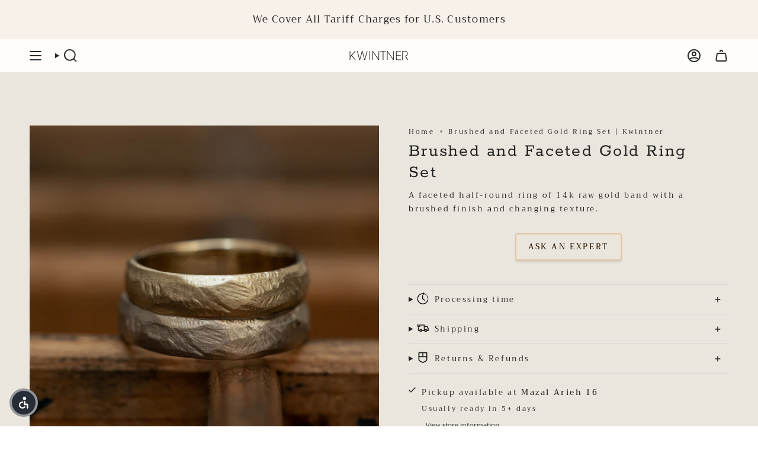

--- FILE ---
content_type: text/html; charset=utf-8
request_url: https://kwintner.com/products/brushed-faaceted-gold-ring
body_size: 51162
content:
<!doctype html>
<html class="no-js no-touch supports-no-cookies" lang="en">
  <head>
    <!-- ShareMyStars Script -->
    <script>
      window.SHAREMYSTARS = {
        id: '8b629092-aae4-41f8-a7f8-8152fa10763b',
        key: 'bb230b31-fe74-435d-a6cb-06e35bcb4f36'
      };
    </script>
    <script type="text/javascript" src="https://assets.sharemystars.com/trust-widget.js" defer></script>

    <!-- Shopify Head Includes (loads theme styles & metadata) --><meta charset="UTF-8">
<meta http-equiv="X-UA-Compatible" content="IE=edge">
<meta name="viewport" content="width=device-width,initial-scale=1"><meta name="theme-color" content="#f62828">
<link rel="canonical" href="https://kwintner.com/products/brushed-faaceted-gold-ring">

<!-- ======================= Broadcast Theme V7.0.0 ========================= -->


  <link rel="icon" type="image/png" href="//kwintner.com/cdn/shop/files/ChatGPT_Image_Jun_16_2025_01_07_16_PM.png?crop=center&height=32&v=1750068507&width=32">

<link rel="preconnect" href="https://fonts.shopifycdn.com" crossorigin><!-- Title and description ================================================ -->


<title>
    
    Brushed and Faceted Gold Ring Set | Kwintner
    
    
    
  </title>


  <meta name="description" content="Looking for Brushed and Faceted Gold Ring Set ? Discover raw gold jewelry, custom made jewelry, textured rings, one of a kind designs, nature oriented engagement rings &amp; wedding rings.">


<meta property="og:site_name" content="Kwintner">
<meta property="og:url" content="https://kwintner.com/products/brushed-faaceted-gold-ring">
<meta property="og:title" content="Brushed and Faceted Gold Ring Set | Kwintner">
<meta property="og:type" content="product">
<meta property="og:description" content="Looking for Brushed and Faceted Gold Ring Set ? Discover raw gold jewelry, custom made jewelry, textured rings, one of a kind designs, nature oriented engagement rings &amp; wedding rings."><meta property="og:image" content="http://kwintner.com/cdn/shop/files/12-5_3_of_62.jpg?v=1751291744">
  <meta property="og:image:secure_url" content="https://kwintner.com/cdn/shop/files/12-5_3_of_62.jpg?v=1751291744">
  <meta property="og:image:width" content="2501">
  <meta property="og:image:height" content="2501"><meta property="og:price:amount" content="7,800.00">
  <meta property="og:price:currency" content="ILS"><meta name="twitter:card" content="summary_large_image">
<meta name="twitter:title" content="Brushed and Faceted Gold Ring Set | Kwintner">
<meta name="twitter:description" content="Looking for Brushed and Faceted Gold Ring Set ? Discover raw gold jewelry, custom made jewelry, textured rings, one of a kind designs, nature oriented engagement rings &amp; wedding rings.">
<style data-shopify>.loading { position: fixed; top: 0; left: 0; z-index: 99999; width: 100%; height: 100%; background: var(--bg); transition: opacity 0.2s ease-out, visibility 0.2s ease-out; }
    body.is-loaded .loading { opacity: 0; visibility: hidden; pointer-events: none; }
    .loading__image__holder { position: absolute; top: 0; left: 0; width: 100%; height: 100%; font-size: 0; display: flex; align-items: center; justify-content: center; }
    .loading__image__holder:nth-child(2) { opacity: 0; }
    .loading__image { max-width: 100px; max-height: 100px; object-fit: contain; }
    .loading--animate .loading__image__holder:nth-child(1) { animation: pulse1 2s infinite ease-in-out; }
    .loading--animate .loading__image__holder:nth-child(2) { animation: pulse2 2s infinite ease-in-out; }
    @keyframes pulse1 {
      0% { opacity: 1; }
      50% { opacity: 0; }
      100% { opacity: 1; }
    }
    @keyframes pulse2 {
      0% { opacity: 0; }
      50% { opacity: 1; }
      100% { opacity: 0; }
    }</style><!-- CSS ================================================================== -->
<style data-shopify>
  @font-face {
  font-family: Rokkitt;
  font-weight: 400;
  font-style: normal;
  font-display: swap;
  src: url("//kwintner.com/cdn/fonts/rokkitt/rokkitt_n4.02d4fe09f540f7c2bbfb007f54dc1828207c5efd.woff2") format("woff2"),
       url("//kwintner.com/cdn/fonts/rokkitt/rokkitt_n4.b37ea23d0d7107641224e370c9128e2f7b1d8300.woff") format("woff");
}

  @font-face {
  font-family: Trirong;
  font-weight: 400;
  font-style: normal;
  font-display: swap;
  src: url("//kwintner.com/cdn/fonts/trirong/trirong_n4.46b40419aaa69bf77077c3108d75dad5a0318d4b.woff2") format("woff2"),
       url("//kwintner.com/cdn/fonts/trirong/trirong_n4.97753898e63cd7e164ad614681eba2c7fe577190.woff") format("woff");
}

  @font-face {
  font-family: Rokkitt;
  font-weight: 400;
  font-style: normal;
  font-display: swap;
  src: url("//kwintner.com/cdn/fonts/rokkitt/rokkitt_n4.02d4fe09f540f7c2bbfb007f54dc1828207c5efd.woff2") format("woff2"),
       url("//kwintner.com/cdn/fonts/rokkitt/rokkitt_n4.b37ea23d0d7107641224e370c9128e2f7b1d8300.woff") format("woff");
}

  @font-face {
  font-family: Trispace;
  font-weight: 400;
  font-style: normal;
  font-display: swap;
  src: url("//kwintner.com/cdn/fonts/trispace/trispace_n4.2a23e0341bdccf0e49cda301570fba36023142de.woff2") format("woff2"),
       url("//kwintner.com/cdn/fonts/trispace/trispace_n4.41773d068235702a3eb5ec6441b8cf3a4453d663.woff") format("woff");
}

  @font-face {
  font-family: Trispace;
  font-weight: 400;
  font-style: normal;
  font-display: swap;
  src: url("//kwintner.com/cdn/fonts/trispace/trispace_n4.2a23e0341bdccf0e49cda301570fba36023142de.woff2") format("woff2"),
       url("//kwintner.com/cdn/fonts/trispace/trispace_n4.41773d068235702a3eb5ec6441b8cf3a4453d663.woff") format("woff");
}


  
    @font-face {
  font-family: Trirong;
  font-weight: 500;
  font-style: normal;
  font-display: swap;
  src: url("//kwintner.com/cdn/fonts/trirong/trirong_n5.506bdf240f4562a3b401e78053b032372d3f924b.woff2") format("woff2"),
       url("//kwintner.com/cdn/fonts/trirong/trirong_n5.eb63b003519ac2925d281b351c1760d19c9d9503.woff") format("woff");
}

  

  
    @font-face {
  font-family: Trirong;
  font-weight: 400;
  font-style: italic;
  font-display: swap;
  src: url("//kwintner.com/cdn/fonts/trirong/trirong_i4.e8fb1b74a83a452c3d16f162180a83bc0894e8aa.woff2") format("woff2"),
       url("//kwintner.com/cdn/fonts/trirong/trirong_i4.2148544c556c13305d638bd776b71d589f726b3e.woff") format("woff");
}

  

  
    @font-face {
  font-family: Trirong;
  font-weight: 500;
  font-style: italic;
  font-display: swap;
  src: url("//kwintner.com/cdn/fonts/trirong/trirong_i5.824d72b848444a60c2ed14c655bd438869983f24.woff2") format("woff2"),
       url("//kwintner.com/cdn/fonts/trirong/trirong_i5.e4370f72c8e58e0c2bf9defab9d8f828f975d1ac.woff") format("woff");
}

  

  
    @font-face {
  font-family: Rokkitt;
  font-weight: 500;
  font-style: normal;
  font-display: swap;
  src: url("//kwintner.com/cdn/fonts/rokkitt/rokkitt_n5.6c2a6adffff5862d76027a1a454b9ef94ff455e6.woff2") format("woff2"),
       url("//kwintner.com/cdn/fonts/rokkitt/rokkitt_n5.b9d6698d9df1a0a9a382d8ac4ce6f7855cea0005.woff") format("woff");
}

  

  

  
    
    .color-scheme-1 {--COLOR-BG-GRADIENT: #eae6dd;
      --COLOR-BG: #eae6dd;
      --COLOR-BG-RGB: 234, 230, 221;

      --COLOR-BG-ACCENT: #ffffff;
      --COLOR-BG-ACCENT-LIGHTEN: #ffffff;

      /* === Link Color ===*/

      --COLOR-LINK: #282c2e;
      --COLOR-LINK-A50: rgba(40, 44, 46, 0.5);
      --COLOR-LINK-A70: rgba(40, 44, 46, 0.7);
      --COLOR-LINK-HOVER: rgba(40, 44, 46, 0.7);
      --COLOR-LINK-OPPOSITE: #ffffff;

      --COLOR-TEXT: #212121;
      --COLOR-TEXT-HOVER: rgba(33, 33, 33, 0.7);
      --COLOR-TEXT-LIGHT: #5d5c59;
      --COLOR-TEXT-DARK: #000000;
      --COLOR-TEXT-A5:  rgba(33, 33, 33, 0.05);
      --COLOR-TEXT-A35: rgba(33, 33, 33, 0.35);
      --COLOR-TEXT-A50: rgba(33, 33, 33, 0.5);
      --COLOR-TEXT-A80: rgba(33, 33, 33, 0.8);


      --COLOR-BORDER: rgb(255, 255, 255);
      --COLOR-BORDER-LIGHT: #f7f5f1;
      --COLOR-BORDER-DARK: #cccccc;
      --COLOR-BORDER-HAIRLINE: #e4dfd4;

      --overlay-bg: #000000;

      /* === Bright color ===*/
      --COLOR-ACCENT: #f6ae28;
      --COLOR-ACCENT-HOVER: #d28900;
      --COLOR-ACCENT-FADE: rgba(246, 174, 40, 0.05);
      --COLOR-ACCENT-LIGHT: #ffe6b8;

      /* === Default Cart Gradient ===*/

      --FREE-SHIPPING-GRADIENT: linear-gradient(to right, var(--COLOR-ACCENT-LIGHT) 0%, var(--accent) 100%);

      /* === Buttons ===*/
      --BTN-PRIMARY-BG: #d4a373;
      --BTN-PRIMARY-TEXT: #ffffff;
      --BTN-PRIMARY-BORDER: #212121;
      --BTN-PRIMARY-BORDER-A70: rgba(33, 33, 33, 0.7);

      
      
        --BTN-PRIMARY-BG-BRIGHTER: #ce965f;
      

      --BTN-SECONDARY-BG: #282c2e;
      --BTN-SECONDARY-TEXT: #ffffff;
      --BTN-SECONDARY-BORDER: #212121;
      --BTN-SECONDARY-BORDER-A70: rgba(33, 33, 33, 0.7);

      
      
        --BTN-SECONDARY-BG-BRIGHTER: #34393c;
      

      
--COLOR-BG-BRIGHTER: #e0dacd;

      --COLOR-BG-ALPHA-25: rgba(234, 230, 221, 0.25);
      --COLOR-BG-TRANSPARENT: rgba(234, 230, 221, 0);--COLOR-FOOTER-BG-HAIRLINE: #e4dfd4;

      /* Dynamic color variables */
      --accent: var(--COLOR-ACCENT);
      --accent-fade: var(--COLOR-ACCENT-FADE);
      --accent-hover: var(--COLOR-ACCENT-HOVER);
      --border: var(--COLOR-BORDER);
      --border-dark: var(--COLOR-BORDER-DARK);
      --border-light: var(--COLOR-BORDER-LIGHT);
      --border-hairline: var(--COLOR-BORDER-HAIRLINE);
      --bg: var(--COLOR-BG-GRADIENT, var(--COLOR-BG));
      --bg-accent: var(--COLOR-BG-ACCENT);
      --bg-accent-lighten: var(--COLOR-BG-ACCENT-LIGHTEN);
      --icons: var(--COLOR-TEXT);
      --link: var(--COLOR-LINK);
      --link-a50: var(--COLOR-LINK-A50);
      --link-a70: var(--COLOR-LINK-A70);
      --link-hover: var(--COLOR-LINK-HOVER);
      --link-opposite: var(--COLOR-LINK-OPPOSITE);
      --text: var(--COLOR-TEXT);
      --text-dark: var(--COLOR-TEXT-DARK);
      --text-light: var(--COLOR-TEXT-LIGHT);
      --text-hover: var(--COLOR-TEXT-HOVER);
      --text-a5: var(--COLOR-TEXT-A5);
      --text-a35: var(--COLOR-TEXT-A35);
      --text-a50: var(--COLOR-TEXT-A50);
      --text-a80: var(--COLOR-TEXT-A80);
    }
  
    
    .color-scheme-2 {--COLOR-BG-GRADIENT: linear-gradient(145deg, rgba(192, 178, 173, 1) 4%, rgba(76, 69, 58, 1) 96%);
      --COLOR-BG: #827264;
      --COLOR-BG-RGB: 130, 114, 100;

      --COLOR-BG-ACCENT: #f5f2ec;
      --COLOR-BG-ACCENT-LIGHTEN: #ffffff;

      /* === Link Color ===*/

      --COLOR-LINK: #ffffff;
      --COLOR-LINK-A50: rgba(255, 255, 255, 0.5);
      --COLOR-LINK-A70: rgba(255, 255, 255, 0.7);
      --COLOR-LINK-HOVER: rgba(255, 255, 255, 0.7);
      --COLOR-LINK-OPPOSITE: #000000;

      --COLOR-TEXT: #ffffff;
      --COLOR-TEXT-HOVER: rgba(255, 255, 255, 0.7);
      --COLOR-TEXT-LIGHT: #dad5d1;
      --COLOR-TEXT-DARK: #d9d9d9;
      --COLOR-TEXT-A5:  rgba(255, 255, 255, 0.05);
      --COLOR-TEXT-A35: rgba(255, 255, 255, 0.35);
      --COLOR-TEXT-A50: rgba(255, 255, 255, 0.5);
      --COLOR-TEXT-A80: rgba(255, 255, 255, 0.8);


      --COLOR-BORDER: rgb(209, 208, 206);
      --COLOR-BORDER-LIGHT: #b1aaa4;
      --COLOR-BORDER-DARK: #a09e99;
      --COLOR-BORDER-HAIRLINE: #796a5d;

      --overlay-bg: #644d3e;

      /* === Bright color ===*/
      --COLOR-ACCENT: #ab8c52;
      --COLOR-ACCENT-HOVER: #806430;
      --COLOR-ACCENT-FADE: rgba(171, 140, 82, 0.05);
      --COLOR-ACCENT-LIGHT: #e8d4ae;

      /* === Default Cart Gradient ===*/

      --FREE-SHIPPING-GRADIENT: linear-gradient(to right, var(--COLOR-ACCENT-LIGHT) 0%, var(--accent) 100%);

      /* === Buttons ===*/
      --BTN-PRIMARY-BG: #212121;
      --BTN-PRIMARY-TEXT: #ffffff;
      --BTN-PRIMARY-BORDER: #212121;
      --BTN-PRIMARY-BORDER-A70: rgba(33, 33, 33, 0.7);

      
      
        --BTN-PRIMARY-BG-BRIGHTER: #2e2e2e;
      

      --BTN-SECONDARY-BG: #ffffff;
      --BTN-SECONDARY-TEXT: #000000;
      --BTN-SECONDARY-BORDER: #ab8c52;
      --BTN-SECONDARY-BORDER-A70: rgba(171, 140, 82, 0.7);

      
      
        --BTN-SECONDARY-BG-BRIGHTER: #f2f2f2;
      

      
--COLOR-BG-BRIGHTER: #746559;

      --COLOR-BG-ALPHA-25: rgba(130, 114, 100, 0.25);
      --COLOR-BG-TRANSPARENT: rgba(130, 114, 100, 0);--COLOR-FOOTER-BG-HAIRLINE: #796a5d;

      /* Dynamic color variables */
      --accent: var(--COLOR-ACCENT);
      --accent-fade: var(--COLOR-ACCENT-FADE);
      --accent-hover: var(--COLOR-ACCENT-HOVER);
      --border: var(--COLOR-BORDER);
      --border-dark: var(--COLOR-BORDER-DARK);
      --border-light: var(--COLOR-BORDER-LIGHT);
      --border-hairline: var(--COLOR-BORDER-HAIRLINE);
      --bg: var(--COLOR-BG-GRADIENT, var(--COLOR-BG));
      --bg-accent: var(--COLOR-BG-ACCENT);
      --bg-accent-lighten: var(--COLOR-BG-ACCENT-LIGHTEN);
      --icons: var(--COLOR-TEXT);
      --link: var(--COLOR-LINK);
      --link-a50: var(--COLOR-LINK-A50);
      --link-a70: var(--COLOR-LINK-A70);
      --link-hover: var(--COLOR-LINK-HOVER);
      --link-opposite: var(--COLOR-LINK-OPPOSITE);
      --text: var(--COLOR-TEXT);
      --text-dark: var(--COLOR-TEXT-DARK);
      --text-light: var(--COLOR-TEXT-LIGHT);
      --text-hover: var(--COLOR-TEXT-HOVER);
      --text-a5: var(--COLOR-TEXT-A5);
      --text-a35: var(--COLOR-TEXT-A35);
      --text-a50: var(--COLOR-TEXT-A50);
      --text-a80: var(--COLOR-TEXT-A80);
    }
  
    
    .color-scheme-3 {--COLOR-BG-GRADIENT: #f5f2ec;
      --COLOR-BG: #f5f2ec;
      --COLOR-BG-RGB: 245, 242, 236;

      --COLOR-BG-ACCENT: #ffffff;
      --COLOR-BG-ACCENT-LIGHTEN: #ffffff;

      /* === Link Color ===*/

      --COLOR-LINK: #282c2e;
      --COLOR-LINK-A50: rgba(40, 44, 46, 0.5);
      --COLOR-LINK-A70: rgba(40, 44, 46, 0.7);
      --COLOR-LINK-HOVER: rgba(40, 44, 46, 0.7);
      --COLOR-LINK-OPPOSITE: #ffffff;

      --COLOR-TEXT: #212121;
      --COLOR-TEXT-HOVER: rgba(33, 33, 33, 0.7);
      --COLOR-TEXT-LIGHT: #61605e;
      --COLOR-TEXT-DARK: #000000;
      --COLOR-TEXT-A5:  rgba(33, 33, 33, 0.05);
      --COLOR-TEXT-A35: rgba(33, 33, 33, 0.35);
      --COLOR-TEXT-A50: rgba(33, 33, 33, 0.5);
      --COLOR-TEXT-A80: rgba(33, 33, 33, 0.8);


      --COLOR-BORDER: rgb(209, 205, 196);
      --COLOR-BORDER-LIGHT: #dfdcd4;
      --COLOR-BORDER-DARK: #a49c8b;
      --COLOR-BORDER-HAIRLINE: #f0ebe2;

      --overlay-bg: #000000;

      /* === Bright color ===*/
      --COLOR-ACCENT: #ab8c52;
      --COLOR-ACCENT-HOVER: #806430;
      --COLOR-ACCENT-FADE: rgba(171, 140, 82, 0.05);
      --COLOR-ACCENT-LIGHT: #e8d4ae;

      /* === Default Cart Gradient ===*/

      --FREE-SHIPPING-GRADIENT: linear-gradient(to right, var(--COLOR-ACCENT-LIGHT) 0%, var(--accent) 100%);

      /* === Buttons ===*/
      --BTN-PRIMARY-BG: #212121;
      --BTN-PRIMARY-TEXT: #ffffff;
      --BTN-PRIMARY-BORDER: #212121;
      --BTN-PRIMARY-BORDER-A70: rgba(33, 33, 33, 0.7);

      
      
        --BTN-PRIMARY-BG-BRIGHTER: #2e2e2e;
      

      --BTN-SECONDARY-BG: #ab8c52;
      --BTN-SECONDARY-TEXT: #ffffff;
      --BTN-SECONDARY-BORDER: #ab8c52;
      --BTN-SECONDARY-BORDER-A70: rgba(171, 140, 82, 0.7);

      
      
        --BTN-SECONDARY-BG-BRIGHTER: #9a7e4a;
      

      
--COLOR-BG-BRIGHTER: #ece7db;

      --COLOR-BG-ALPHA-25: rgba(245, 242, 236, 0.25);
      --COLOR-BG-TRANSPARENT: rgba(245, 242, 236, 0);--COLOR-FOOTER-BG-HAIRLINE: #f0ebe2;

      /* Dynamic color variables */
      --accent: var(--COLOR-ACCENT);
      --accent-fade: var(--COLOR-ACCENT-FADE);
      --accent-hover: var(--COLOR-ACCENT-HOVER);
      --border: var(--COLOR-BORDER);
      --border-dark: var(--COLOR-BORDER-DARK);
      --border-light: var(--COLOR-BORDER-LIGHT);
      --border-hairline: var(--COLOR-BORDER-HAIRLINE);
      --bg: var(--COLOR-BG-GRADIENT, var(--COLOR-BG));
      --bg-accent: var(--COLOR-BG-ACCENT);
      --bg-accent-lighten: var(--COLOR-BG-ACCENT-LIGHTEN);
      --icons: var(--COLOR-TEXT);
      --link: var(--COLOR-LINK);
      --link-a50: var(--COLOR-LINK-A50);
      --link-a70: var(--COLOR-LINK-A70);
      --link-hover: var(--COLOR-LINK-HOVER);
      --link-opposite: var(--COLOR-LINK-OPPOSITE);
      --text: var(--COLOR-TEXT);
      --text-dark: var(--COLOR-TEXT-DARK);
      --text-light: var(--COLOR-TEXT-LIGHT);
      --text-hover: var(--COLOR-TEXT-HOVER);
      --text-a5: var(--COLOR-TEXT-A5);
      --text-a35: var(--COLOR-TEXT-A35);
      --text-a50: var(--COLOR-TEXT-A50);
      --text-a80: var(--COLOR-TEXT-A80);
    }
  
    
    .color-scheme-4 {--COLOR-BG-GRADIENT: #ffffff;
      --COLOR-BG: #ffffff;
      --COLOR-BG-RGB: 255, 255, 255;

      --COLOR-BG-ACCENT: #f5f2ec;
      --COLOR-BG-ACCENT-LIGHTEN: #ffffff;

      /* === Link Color ===*/

      --COLOR-LINK: #282c2e;
      --COLOR-LINK-A50: rgba(40, 44, 46, 0.5);
      --COLOR-LINK-A70: rgba(40, 44, 46, 0.7);
      --COLOR-LINK-HOVER: rgba(40, 44, 46, 0.7);
      --COLOR-LINK-OPPOSITE: #ffffff;

      --COLOR-TEXT: #212121;
      --COLOR-TEXT-HOVER: rgba(33, 33, 33, 0.7);
      --COLOR-TEXT-LIGHT: #646464;
      --COLOR-TEXT-DARK: #000000;
      --COLOR-TEXT-A5:  rgba(33, 33, 33, 0.05);
      --COLOR-TEXT-A35: rgba(33, 33, 33, 0.35);
      --COLOR-TEXT-A50: rgba(33, 33, 33, 0.5);
      --COLOR-TEXT-A80: rgba(33, 33, 33, 0.8);


      --COLOR-BORDER: rgb(243, 243, 243);
      --COLOR-BORDER-LIGHT: #f8f8f8;
      --COLOR-BORDER-DARK: #c0c0c0;
      --COLOR-BORDER-HAIRLINE: #f7f7f7;

      --overlay-bg: #000000;

      /* === Bright color ===*/
      --COLOR-ACCENT: #ab8c52;
      --COLOR-ACCENT-HOVER: #806430;
      --COLOR-ACCENT-FADE: rgba(171, 140, 82, 0.05);
      --COLOR-ACCENT-LIGHT: #e8d4ae;

      /* === Default Cart Gradient ===*/

      --FREE-SHIPPING-GRADIENT: linear-gradient(to right, var(--COLOR-ACCENT-LIGHT) 0%, var(--accent) 100%);

      /* === Buttons ===*/
      --BTN-PRIMARY-BG: #212121;
      --BTN-PRIMARY-TEXT: #ffffff;
      --BTN-PRIMARY-BORDER: #ffffff;
      --BTN-PRIMARY-BORDER-A70: rgba(255, 255, 255, 0.7);

      
      
        --BTN-PRIMARY-BG-BRIGHTER: #2e2e2e;
      

      --BTN-SECONDARY-BG: #ab8c52;
      --BTN-SECONDARY-TEXT: #ffffff;
      --BTN-SECONDARY-BORDER: #ab8c52;
      --BTN-SECONDARY-BORDER-A70: rgba(171, 140, 82, 0.7);

      
      
        --BTN-SECONDARY-BG-BRIGHTER: #9a7e4a;
      

      
--COLOR-BG-BRIGHTER: #f2f2f2;

      --COLOR-BG-ALPHA-25: rgba(255, 255, 255, 0.25);
      --COLOR-BG-TRANSPARENT: rgba(255, 255, 255, 0);--COLOR-FOOTER-BG-HAIRLINE: #f7f7f7;

      /* Dynamic color variables */
      --accent: var(--COLOR-ACCENT);
      --accent-fade: var(--COLOR-ACCENT-FADE);
      --accent-hover: var(--COLOR-ACCENT-HOVER);
      --border: var(--COLOR-BORDER);
      --border-dark: var(--COLOR-BORDER-DARK);
      --border-light: var(--COLOR-BORDER-LIGHT);
      --border-hairline: var(--COLOR-BORDER-HAIRLINE);
      --bg: var(--COLOR-BG-GRADIENT, var(--COLOR-BG));
      --bg-accent: var(--COLOR-BG-ACCENT);
      --bg-accent-lighten: var(--COLOR-BG-ACCENT-LIGHTEN);
      --icons: var(--COLOR-TEXT);
      --link: var(--COLOR-LINK);
      --link-a50: var(--COLOR-LINK-A50);
      --link-a70: var(--COLOR-LINK-A70);
      --link-hover: var(--COLOR-LINK-HOVER);
      --link-opposite: var(--COLOR-LINK-OPPOSITE);
      --text: var(--COLOR-TEXT);
      --text-dark: var(--COLOR-TEXT-DARK);
      --text-light: var(--COLOR-TEXT-LIGHT);
      --text-hover: var(--COLOR-TEXT-HOVER);
      --text-a5: var(--COLOR-TEXT-A5);
      --text-a35: var(--COLOR-TEXT-A35);
      --text-a50: var(--COLOR-TEXT-A50);
      --text-a80: var(--COLOR-TEXT-A80);
    }
  
    
    .color-scheme-5 {--COLOR-BG-GRADIENT: linear-gradient(176deg, rgba(195, 167, 141, 0.36) 3%, rgba(255, 255, 255, 1) 40%);
      --COLOR-BG: #ffffff;
      --COLOR-BG-RGB: 255, 255, 255;

      --COLOR-BG-ACCENT: #ffffff;
      --COLOR-BG-ACCENT-LIGHTEN: #ffffff;

      /* === Link Color ===*/

      --COLOR-LINK: #282c2e;
      --COLOR-LINK-A50: rgba(40, 44, 46, 0.5);
      --COLOR-LINK-A70: rgba(40, 44, 46, 0.7);
      --COLOR-LINK-HOVER: rgba(40, 44, 46, 0.7);
      --COLOR-LINK-OPPOSITE: #ffffff;

      --COLOR-TEXT: #000000;
      --COLOR-TEXT-HOVER: rgba(0, 0, 0, 0.7);
      --COLOR-TEXT-LIGHT: #4d4d4d;
      --COLOR-TEXT-DARK: #000000;
      --COLOR-TEXT-A5:  rgba(0, 0, 0, 0.05);
      --COLOR-TEXT-A35: rgba(0, 0, 0, 0.35);
      --COLOR-TEXT-A50: rgba(0, 0, 0, 0.5);
      --COLOR-TEXT-A80: rgba(0, 0, 0, 0.8);


      --COLOR-BORDER: rgb(255, 255, 255);
      --COLOR-BORDER-LIGHT: #ffffff;
      --COLOR-BORDER-DARK: #cccccc;
      --COLOR-BORDER-HAIRLINE: #f7f7f7;

      --overlay-bg: #000000;

      /* === Bright color ===*/
      --COLOR-ACCENT: #ab8c52;
      --COLOR-ACCENT-HOVER: #806430;
      --COLOR-ACCENT-FADE: rgba(171, 140, 82, 0.05);
      --COLOR-ACCENT-LIGHT: #e8d4ae;

      /* === Default Cart Gradient ===*/

      --FREE-SHIPPING-GRADIENT: linear-gradient(to right, var(--COLOR-ACCENT-LIGHT) 0%, var(--accent) 100%);

      /* === Buttons ===*/
      --BTN-PRIMARY-BG: #212121;
      --BTN-PRIMARY-TEXT: #ffffff;
      --BTN-PRIMARY-BORDER: #ffffff;
      --BTN-PRIMARY-BORDER-A70: rgba(255, 255, 255, 0.7);

      
      
        --BTN-PRIMARY-BG-BRIGHTER: #2e2e2e;
      

      --BTN-SECONDARY-BG: #ab8c52;
      --BTN-SECONDARY-TEXT: #ffffff;
      --BTN-SECONDARY-BORDER: #ffffff;
      --BTN-SECONDARY-BORDER-A70: rgba(255, 255, 255, 0.7);

      
      
        --BTN-SECONDARY-BG-BRIGHTER: #9a7e4a;
      

      
--COLOR-BG-BRIGHTER: #f2f2f2;

      --COLOR-BG-ALPHA-25: rgba(255, 255, 255, 0.25);
      --COLOR-BG-TRANSPARENT: rgba(255, 255, 255, 0);--COLOR-FOOTER-BG-HAIRLINE: #f7f7f7;

      /* Dynamic color variables */
      --accent: var(--COLOR-ACCENT);
      --accent-fade: var(--COLOR-ACCENT-FADE);
      --accent-hover: var(--COLOR-ACCENT-HOVER);
      --border: var(--COLOR-BORDER);
      --border-dark: var(--COLOR-BORDER-DARK);
      --border-light: var(--COLOR-BORDER-LIGHT);
      --border-hairline: var(--COLOR-BORDER-HAIRLINE);
      --bg: var(--COLOR-BG-GRADIENT, var(--COLOR-BG));
      --bg-accent: var(--COLOR-BG-ACCENT);
      --bg-accent-lighten: var(--COLOR-BG-ACCENT-LIGHTEN);
      --icons: var(--COLOR-TEXT);
      --link: var(--COLOR-LINK);
      --link-a50: var(--COLOR-LINK-A50);
      --link-a70: var(--COLOR-LINK-A70);
      --link-hover: var(--COLOR-LINK-HOVER);
      --link-opposite: var(--COLOR-LINK-OPPOSITE);
      --text: var(--COLOR-TEXT);
      --text-dark: var(--COLOR-TEXT-DARK);
      --text-light: var(--COLOR-TEXT-LIGHT);
      --text-hover: var(--COLOR-TEXT-HOVER);
      --text-a5: var(--COLOR-TEXT-A5);
      --text-a35: var(--COLOR-TEXT-A35);
      --text-a50: var(--COLOR-TEXT-A50);
      --text-a80: var(--COLOR-TEXT-A80);
    }
  
    
    .color-scheme-6 {--COLOR-BG-GRADIENT: linear-gradient(180deg, rgba(237, 172, 103, 1), rgba(255, 255, 255, 1) 82%);
      --COLOR-BG: #ffffff;
      --COLOR-BG-RGB: 255, 255, 255;

      --COLOR-BG-ACCENT: #f5f2ec;
      --COLOR-BG-ACCENT-LIGHTEN: #ffffff;

      /* === Link Color ===*/

      --COLOR-LINK: #282c2e;
      --COLOR-LINK-A50: rgba(40, 44, 46, 0.5);
      --COLOR-LINK-A70: rgba(40, 44, 46, 0.7);
      --COLOR-LINK-HOVER: rgba(40, 44, 46, 0.7);
      --COLOR-LINK-OPPOSITE: #ffffff;

      --COLOR-TEXT: #212121;
      --COLOR-TEXT-HOVER: rgba(33, 33, 33, 0.7);
      --COLOR-TEXT-LIGHT: #646464;
      --COLOR-TEXT-DARK: #000000;
      --COLOR-TEXT-A5:  rgba(33, 33, 33, 0.05);
      --COLOR-TEXT-A35: rgba(33, 33, 33, 0.35);
      --COLOR-TEXT-A50: rgba(33, 33, 33, 0.5);
      --COLOR-TEXT-A80: rgba(33, 33, 33, 0.8);


      --COLOR-BORDER: rgb(255, 255, 255);
      --COLOR-BORDER-LIGHT: #ffffff;
      --COLOR-BORDER-DARK: #cccccc;
      --COLOR-BORDER-HAIRLINE: #f7f7f7;

      --overlay-bg: #000000;

      /* === Bright color ===*/
      --COLOR-ACCENT: #ab8c52;
      --COLOR-ACCENT-HOVER: #806430;
      --COLOR-ACCENT-FADE: rgba(171, 140, 82, 0.05);
      --COLOR-ACCENT-LIGHT: #e8d4ae;

      /* === Default Cart Gradient ===*/

      --FREE-SHIPPING-GRADIENT: linear-gradient(to right, var(--COLOR-ACCENT-LIGHT) 0%, var(--accent) 100%);

      /* === Buttons ===*/
      --BTN-PRIMARY-BG: #ffffff;
      --BTN-PRIMARY-TEXT: #212121;
      --BTN-PRIMARY-BORDER: #ffffff;
      --BTN-PRIMARY-BORDER-A70: rgba(255, 255, 255, 0.7);

      
      
        --BTN-PRIMARY-BG-BRIGHTER: #f2f2f2;
      

      --BTN-SECONDARY-BG: #ab8c52;
      --BTN-SECONDARY-TEXT: #ffffff;
      --BTN-SECONDARY-BORDER: #ab8c52;
      --BTN-SECONDARY-BORDER-A70: rgba(171, 140, 82, 0.7);

      
      
        --BTN-SECONDARY-BG-BRIGHTER: #9a7e4a;
      

      
--COLOR-BG-BRIGHTER: #f2f2f2;

      --COLOR-BG-ALPHA-25: rgba(255, 255, 255, 0.25);
      --COLOR-BG-TRANSPARENT: rgba(255, 255, 255, 0);--COLOR-FOOTER-BG-HAIRLINE: #f7f7f7;

      /* Dynamic color variables */
      --accent: var(--COLOR-ACCENT);
      --accent-fade: var(--COLOR-ACCENT-FADE);
      --accent-hover: var(--COLOR-ACCENT-HOVER);
      --border: var(--COLOR-BORDER);
      --border-dark: var(--COLOR-BORDER-DARK);
      --border-light: var(--COLOR-BORDER-LIGHT);
      --border-hairline: var(--COLOR-BORDER-HAIRLINE);
      --bg: var(--COLOR-BG-GRADIENT, var(--COLOR-BG));
      --bg-accent: var(--COLOR-BG-ACCENT);
      --bg-accent-lighten: var(--COLOR-BG-ACCENT-LIGHTEN);
      --icons: var(--COLOR-TEXT);
      --link: var(--COLOR-LINK);
      --link-a50: var(--COLOR-LINK-A50);
      --link-a70: var(--COLOR-LINK-A70);
      --link-hover: var(--COLOR-LINK-HOVER);
      --link-opposite: var(--COLOR-LINK-OPPOSITE);
      --text: var(--COLOR-TEXT);
      --text-dark: var(--COLOR-TEXT-DARK);
      --text-light: var(--COLOR-TEXT-LIGHT);
      --text-hover: var(--COLOR-TEXT-HOVER);
      --text-a5: var(--COLOR-TEXT-A5);
      --text-a35: var(--COLOR-TEXT-A35);
      --text-a50: var(--COLOR-TEXT-A50);
      --text-a80: var(--COLOR-TEXT-A80);
    }
  
    
    .color-scheme-7 {--COLOR-BG-GRADIENT: linear-gradient(180deg, rgba(250, 237, 226, 1), rgba(255, 255, 255, 1) 97%);
      --COLOR-BG: #ffffff;
      --COLOR-BG-RGB: 255, 255, 255;

      --COLOR-BG-ACCENT: #f5f2ec;
      --COLOR-BG-ACCENT-LIGHTEN: #ffffff;

      /* === Link Color ===*/

      --COLOR-LINK: #282c2e;
      --COLOR-LINK-A50: rgba(40, 44, 46, 0.5);
      --COLOR-LINK-A70: rgba(40, 44, 46, 0.7);
      --COLOR-LINK-HOVER: rgba(40, 44, 46, 0.7);
      --COLOR-LINK-OPPOSITE: #ffffff;

      --COLOR-TEXT: #000000;
      --COLOR-TEXT-HOVER: rgba(0, 0, 0, 0.7);
      --COLOR-TEXT-LIGHT: #4d4d4d;
      --COLOR-TEXT-DARK: #000000;
      --COLOR-TEXT-A5:  rgba(0, 0, 0, 0.05);
      --COLOR-TEXT-A35: rgba(0, 0, 0, 0.35);
      --COLOR-TEXT-A50: rgba(0, 0, 0, 0.5);
      --COLOR-TEXT-A80: rgba(0, 0, 0, 0.8);


      --COLOR-BORDER: rgb(255, 255, 255);
      --COLOR-BORDER-LIGHT: #ffffff;
      --COLOR-BORDER-DARK: #cccccc;
      --COLOR-BORDER-HAIRLINE: #f7f7f7;

      --overlay-bg: #000000;

      /* === Bright color ===*/
      --COLOR-ACCENT: #ab8c52;
      --COLOR-ACCENT-HOVER: #806430;
      --COLOR-ACCENT-FADE: rgba(171, 140, 82, 0.05);
      --COLOR-ACCENT-LIGHT: #e8d4ae;

      /* === Default Cart Gradient ===*/

      --FREE-SHIPPING-GRADIENT: linear-gradient(to right, var(--COLOR-ACCENT-LIGHT) 0%, var(--accent) 100%);

      /* === Buttons ===*/
      --BTN-PRIMARY-BG: #212121;
      --BTN-PRIMARY-TEXT: #ffffff;
      --BTN-PRIMARY-BORDER: #ffffff;
      --BTN-PRIMARY-BORDER-A70: rgba(255, 255, 255, 0.7);

      
      
        --BTN-PRIMARY-BG-BRIGHTER: #2e2e2e;
      

      --BTN-SECONDARY-BG: #ab8c52;
      --BTN-SECONDARY-TEXT: #ffffff;
      --BTN-SECONDARY-BORDER: #ab8c52;
      --BTN-SECONDARY-BORDER-A70: rgba(171, 140, 82, 0.7);

      
      
        --BTN-SECONDARY-BG-BRIGHTER: #9a7e4a;
      

      
--COLOR-BG-BRIGHTER: #f2f2f2;

      --COLOR-BG-ALPHA-25: rgba(255, 255, 255, 0.25);
      --COLOR-BG-TRANSPARENT: rgba(255, 255, 255, 0);--COLOR-FOOTER-BG-HAIRLINE: #f7f7f7;

      /* Dynamic color variables */
      --accent: var(--COLOR-ACCENT);
      --accent-fade: var(--COLOR-ACCENT-FADE);
      --accent-hover: var(--COLOR-ACCENT-HOVER);
      --border: var(--COLOR-BORDER);
      --border-dark: var(--COLOR-BORDER-DARK);
      --border-light: var(--COLOR-BORDER-LIGHT);
      --border-hairline: var(--COLOR-BORDER-HAIRLINE);
      --bg: var(--COLOR-BG-GRADIENT, var(--COLOR-BG));
      --bg-accent: var(--COLOR-BG-ACCENT);
      --bg-accent-lighten: var(--COLOR-BG-ACCENT-LIGHTEN);
      --icons: var(--COLOR-TEXT);
      --link: var(--COLOR-LINK);
      --link-a50: var(--COLOR-LINK-A50);
      --link-a70: var(--COLOR-LINK-A70);
      --link-hover: var(--COLOR-LINK-HOVER);
      --link-opposite: var(--COLOR-LINK-OPPOSITE);
      --text: var(--COLOR-TEXT);
      --text-dark: var(--COLOR-TEXT-DARK);
      --text-light: var(--COLOR-TEXT-LIGHT);
      --text-hover: var(--COLOR-TEXT-HOVER);
      --text-a5: var(--COLOR-TEXT-A5);
      --text-a35: var(--COLOR-TEXT-A35);
      --text-a50: var(--COLOR-TEXT-A50);
      --text-a80: var(--COLOR-TEXT-A80);
    }
  
    
    .color-scheme-8 {--COLOR-BG-GRADIENT: #eae6dd;
      --COLOR-BG: #eae6dd;
      --COLOR-BG-RGB: 234, 230, 221;

      --COLOR-BG-ACCENT: #f5f2ec;
      --COLOR-BG-ACCENT-LIGHTEN: #ffffff;

      /* === Link Color ===*/

      --COLOR-LINK: #282c2e;
      --COLOR-LINK-A50: rgba(40, 44, 46, 0.5);
      --COLOR-LINK-A70: rgba(40, 44, 46, 0.7);
      --COLOR-LINK-HOVER: rgba(40, 44, 46, 0.7);
      --COLOR-LINK-OPPOSITE: #ffffff;

      --COLOR-TEXT: #212121;
      --COLOR-TEXT-HOVER: rgba(33, 33, 33, 0.7);
      --COLOR-TEXT-LIGHT: #5d5c59;
      --COLOR-TEXT-DARK: #000000;
      --COLOR-TEXT-A5:  rgba(33, 33, 33, 0.05);
      --COLOR-TEXT-A35: rgba(33, 33, 33, 0.35);
      --COLOR-TEXT-A50: rgba(33, 33, 33, 0.5);
      --COLOR-TEXT-A80: rgba(33, 33, 33, 0.8);


      --COLOR-BORDER: rgb(209, 205, 196);
      --COLOR-BORDER-LIGHT: #dbd7ce;
      --COLOR-BORDER-DARK: #a49c8b;
      --COLOR-BORDER-HAIRLINE: #e4dfd4;

      --overlay-bg: #000000;

      /* === Bright color ===*/
      --COLOR-ACCENT: #ab8c52;
      --COLOR-ACCENT-HOVER: #806430;
      --COLOR-ACCENT-FADE: rgba(171, 140, 82, 0.05);
      --COLOR-ACCENT-LIGHT: #e8d4ae;

      /* === Default Cart Gradient ===*/

      --FREE-SHIPPING-GRADIENT: linear-gradient(to right, var(--COLOR-ACCENT-LIGHT) 0%, var(--accent) 100%);

      /* === Buttons ===*/
      --BTN-PRIMARY-BG: #212121;
      --BTN-PRIMARY-TEXT: #ffffff;
      --BTN-PRIMARY-BORDER: #212121;
      --BTN-PRIMARY-BORDER-A70: rgba(33, 33, 33, 0.7);

      
      
        --BTN-PRIMARY-BG-BRIGHTER: #2e2e2e;
      

      --BTN-SECONDARY-BG: #ab8c52;
      --BTN-SECONDARY-TEXT: #ffffff;
      --BTN-SECONDARY-BORDER: #ab8c52;
      --BTN-SECONDARY-BORDER-A70: rgba(171, 140, 82, 0.7);

      
      
        --BTN-SECONDARY-BG-BRIGHTER: #9a7e4a;
      

      
--COLOR-BG-BRIGHTER: #e0dacd;

      --COLOR-BG-ALPHA-25: rgba(234, 230, 221, 0.25);
      --COLOR-BG-TRANSPARENT: rgba(234, 230, 221, 0);--COLOR-FOOTER-BG-HAIRLINE: #e4dfd4;

      /* Dynamic color variables */
      --accent: var(--COLOR-ACCENT);
      --accent-fade: var(--COLOR-ACCENT-FADE);
      --accent-hover: var(--COLOR-ACCENT-HOVER);
      --border: var(--COLOR-BORDER);
      --border-dark: var(--COLOR-BORDER-DARK);
      --border-light: var(--COLOR-BORDER-LIGHT);
      --border-hairline: var(--COLOR-BORDER-HAIRLINE);
      --bg: var(--COLOR-BG-GRADIENT, var(--COLOR-BG));
      --bg-accent: var(--COLOR-BG-ACCENT);
      --bg-accent-lighten: var(--COLOR-BG-ACCENT-LIGHTEN);
      --icons: var(--COLOR-TEXT);
      --link: var(--COLOR-LINK);
      --link-a50: var(--COLOR-LINK-A50);
      --link-a70: var(--COLOR-LINK-A70);
      --link-hover: var(--COLOR-LINK-HOVER);
      --link-opposite: var(--COLOR-LINK-OPPOSITE);
      --text: var(--COLOR-TEXT);
      --text-dark: var(--COLOR-TEXT-DARK);
      --text-light: var(--COLOR-TEXT-LIGHT);
      --text-hover: var(--COLOR-TEXT-HOVER);
      --text-a5: var(--COLOR-TEXT-A5);
      --text-a35: var(--COLOR-TEXT-A35);
      --text-a50: var(--COLOR-TEXT-A50);
      --text-a80: var(--COLOR-TEXT-A80);
    }
  
    
    .color-scheme-9 {--COLOR-BG-GRADIENT: #fcfbf9;
      --COLOR-BG: #fcfbf9;
      --COLOR-BG-RGB: 252, 251, 249;

      --COLOR-BG-ACCENT: #f5f2ec;
      --COLOR-BG-ACCENT-LIGHTEN: #ffffff;

      /* === Link Color ===*/

      --COLOR-LINK: #282c2e;
      --COLOR-LINK-A50: rgba(40, 44, 46, 0.5);
      --COLOR-LINK-A70: rgba(40, 44, 46, 0.7);
      --COLOR-LINK-HOVER: rgba(40, 44, 46, 0.7);
      --COLOR-LINK-OPPOSITE: #ffffff;

      --COLOR-TEXT: #212121;
      --COLOR-TEXT-HOVER: rgba(33, 33, 33, 0.7);
      --COLOR-TEXT-LIGHT: #636262;
      --COLOR-TEXT-DARK: #000000;
      --COLOR-TEXT-A5:  rgba(33, 33, 33, 0.05);
      --COLOR-TEXT-A35: rgba(33, 33, 33, 0.35);
      --COLOR-TEXT-A50: rgba(33, 33, 33, 0.5);
      --COLOR-TEXT-A80: rgba(33, 33, 33, 0.8);


      --COLOR-BORDER: rgb(234, 234, 234);
      --COLOR-BORDER-LIGHT: #f1f1f0;
      --COLOR-BORDER-DARK: #b7b7b7;
      --COLOR-BORDER-HAIRLINE: #f7f4ef;

      --overlay-bg: #000000;

      /* === Bright color ===*/
      --COLOR-ACCENT: #ab8c52;
      --COLOR-ACCENT-HOVER: #806430;
      --COLOR-ACCENT-FADE: rgba(171, 140, 82, 0.05);
      --COLOR-ACCENT-LIGHT: #e8d4ae;

      /* === Default Cart Gradient ===*/

      --FREE-SHIPPING-GRADIENT: linear-gradient(to right, var(--COLOR-ACCENT-LIGHT) 0%, var(--accent) 100%);

      /* === Buttons ===*/
      --BTN-PRIMARY-BG: #212121;
      --BTN-PRIMARY-TEXT: #ffffff;
      --BTN-PRIMARY-BORDER: #212121;
      --BTN-PRIMARY-BORDER-A70: rgba(33, 33, 33, 0.7);

      
      
        --BTN-PRIMARY-BG-BRIGHTER: #2e2e2e;
      

      --BTN-SECONDARY-BG: #f5f2ec;
      --BTN-SECONDARY-TEXT: #212121;
      --BTN-SECONDARY-BORDER: #f5f2ec;
      --BTN-SECONDARY-BORDER-A70: rgba(245, 242, 236, 0.7);

      
      
        --BTN-SECONDARY-BG-BRIGHTER: #ece7db;
      

      
--COLOR-BG-BRIGHTER: #f4f0e8;

      --COLOR-BG-ALPHA-25: rgba(252, 251, 249, 0.25);
      --COLOR-BG-TRANSPARENT: rgba(252, 251, 249, 0);--COLOR-FOOTER-BG-HAIRLINE: #f7f4ef;

      /* Dynamic color variables */
      --accent: var(--COLOR-ACCENT);
      --accent-fade: var(--COLOR-ACCENT-FADE);
      --accent-hover: var(--COLOR-ACCENT-HOVER);
      --border: var(--COLOR-BORDER);
      --border-dark: var(--COLOR-BORDER-DARK);
      --border-light: var(--COLOR-BORDER-LIGHT);
      --border-hairline: var(--COLOR-BORDER-HAIRLINE);
      --bg: var(--COLOR-BG-GRADIENT, var(--COLOR-BG));
      --bg-accent: var(--COLOR-BG-ACCENT);
      --bg-accent-lighten: var(--COLOR-BG-ACCENT-LIGHTEN);
      --icons: var(--COLOR-TEXT);
      --link: var(--COLOR-LINK);
      --link-a50: var(--COLOR-LINK-A50);
      --link-a70: var(--COLOR-LINK-A70);
      --link-hover: var(--COLOR-LINK-HOVER);
      --link-opposite: var(--COLOR-LINK-OPPOSITE);
      --text: var(--COLOR-TEXT);
      --text-dark: var(--COLOR-TEXT-DARK);
      --text-light: var(--COLOR-TEXT-LIGHT);
      --text-hover: var(--COLOR-TEXT-HOVER);
      --text-a5: var(--COLOR-TEXT-A5);
      --text-a35: var(--COLOR-TEXT-A35);
      --text-a50: var(--COLOR-TEXT-A50);
      --text-a80: var(--COLOR-TEXT-A80);
    }
  
    
    .color-scheme-10 {--COLOR-BG-GRADIENT: rgba(0,0,0,0);
      --COLOR-BG: rgba(0,0,0,0);
      --COLOR-BG-RGB: 0, 0, 0;

      --COLOR-BG-ACCENT: #f5f2ec;
      --COLOR-BG-ACCENT-LIGHTEN: #ffffff;

      /* === Link Color ===*/

      --COLOR-LINK: #282c2e;
      --COLOR-LINK-A50: rgba(40, 44, 46, 0.5);
      --COLOR-LINK-A70: rgba(40, 44, 46, 0.7);
      --COLOR-LINK-HOVER: rgba(40, 44, 46, 0.7);
      --COLOR-LINK-OPPOSITE: #ffffff;

      --COLOR-TEXT: #ffffff;
      --COLOR-TEXT-HOVER: rgba(255, 255, 255, 0.7);
      --COLOR-TEXT-LIGHT: rgba(179, 179, 179, 0.7);
      --COLOR-TEXT-DARK: #d9d9d9;
      --COLOR-TEXT-A5:  rgba(255, 255, 255, 0.05);
      --COLOR-TEXT-A35: rgba(255, 255, 255, 0.35);
      --COLOR-TEXT-A50: rgba(255, 255, 255, 0.5);
      --COLOR-TEXT-A80: rgba(255, 255, 255, 0.8);


      --COLOR-BORDER: rgb(209, 205, 196);
      --COLOR-BORDER-LIGHT: rgba(125, 123, 118, 0.6);
      --COLOR-BORDER-DARK: #a49c8b;
      --COLOR-BORDER-HAIRLINE: rgba(0, 0, 0, 0.0);

      --overlay-bg: #000000;

      /* === Bright color ===*/
      --COLOR-ACCENT: #ab8c52;
      --COLOR-ACCENT-HOVER: #806430;
      --COLOR-ACCENT-FADE: rgba(171, 140, 82, 0.05);
      --COLOR-ACCENT-LIGHT: #e8d4ae;

      /* === Default Cart Gradient ===*/

      --FREE-SHIPPING-GRADIENT: linear-gradient(to right, var(--COLOR-ACCENT-LIGHT) 0%, var(--accent) 100%);

      /* === Buttons ===*/
      --BTN-PRIMARY-BG: #212121;
      --BTN-PRIMARY-TEXT: #ffffff;
      --BTN-PRIMARY-BORDER: #ffffff;
      --BTN-PRIMARY-BORDER-A70: rgba(255, 255, 255, 0.7);

      
      
        --BTN-PRIMARY-BG-BRIGHTER: #2e2e2e;
      

      --BTN-SECONDARY-BG: #ab8c52;
      --BTN-SECONDARY-TEXT: #ffffff;
      --BTN-SECONDARY-BORDER: #ab8c52;
      --BTN-SECONDARY-BORDER-A70: rgba(171, 140, 82, 0.7);

      
      
        --BTN-SECONDARY-BG-BRIGHTER: #9a7e4a;
      

      
--COLOR-BG-BRIGHTER: rgba(26, 26, 26, 0.0);

      --COLOR-BG-ALPHA-25: rgba(0, 0, 0, 0.25);
      --COLOR-BG-TRANSPARENT: rgba(0, 0, 0, 0);--COLOR-FOOTER-BG-HAIRLINE: rgba(8, 8, 8, 0.0);

      /* Dynamic color variables */
      --accent: var(--COLOR-ACCENT);
      --accent-fade: var(--COLOR-ACCENT-FADE);
      --accent-hover: var(--COLOR-ACCENT-HOVER);
      --border: var(--COLOR-BORDER);
      --border-dark: var(--COLOR-BORDER-DARK);
      --border-light: var(--COLOR-BORDER-LIGHT);
      --border-hairline: var(--COLOR-BORDER-HAIRLINE);
      --bg: var(--COLOR-BG-GRADIENT, var(--COLOR-BG));
      --bg-accent: var(--COLOR-BG-ACCENT);
      --bg-accent-lighten: var(--COLOR-BG-ACCENT-LIGHTEN);
      --icons: var(--COLOR-TEXT);
      --link: var(--COLOR-LINK);
      --link-a50: var(--COLOR-LINK-A50);
      --link-a70: var(--COLOR-LINK-A70);
      --link-hover: var(--COLOR-LINK-HOVER);
      --link-opposite: var(--COLOR-LINK-OPPOSITE);
      --text: var(--COLOR-TEXT);
      --text-dark: var(--COLOR-TEXT-DARK);
      --text-light: var(--COLOR-TEXT-LIGHT);
      --text-hover: var(--COLOR-TEXT-HOVER);
      --text-a5: var(--COLOR-TEXT-A5);
      --text-a35: var(--COLOR-TEXT-A35);
      --text-a50: var(--COLOR-TEXT-A50);
      --text-a80: var(--COLOR-TEXT-A80);
    }
  
    
    .color-scheme-11 {--COLOR-BG-GRADIENT: rgba(0,0,0,0);
      --COLOR-BG: rgba(0,0,0,0);
      --COLOR-BG-RGB: 0, 0, 0;

      --COLOR-BG-ACCENT: #f5f2ec;
      --COLOR-BG-ACCENT-LIGHTEN: #ffffff;

      /* === Link Color ===*/

      --COLOR-LINK: #282c2e;
      --COLOR-LINK-A50: rgba(40, 44, 46, 0.5);
      --COLOR-LINK-A70: rgba(40, 44, 46, 0.7);
      --COLOR-LINK-HOVER: rgba(40, 44, 46, 0.7);
      --COLOR-LINK-OPPOSITE: #ffffff;

      --COLOR-TEXT: #ffffff;
      --COLOR-TEXT-HOVER: rgba(255, 255, 255, 0.7);
      --COLOR-TEXT-LIGHT: rgba(179, 179, 179, 0.7);
      --COLOR-TEXT-DARK: #d9d9d9;
      --COLOR-TEXT-A5:  rgba(255, 255, 255, 0.05);
      --COLOR-TEXT-A35: rgba(255, 255, 255, 0.35);
      --COLOR-TEXT-A50: rgba(255, 255, 255, 0.5);
      --COLOR-TEXT-A80: rgba(255, 255, 255, 0.8);


      --COLOR-BORDER: rgb(209, 205, 196);
      --COLOR-BORDER-LIGHT: rgba(125, 123, 118, 0.6);
      --COLOR-BORDER-DARK: #a49c8b;
      --COLOR-BORDER-HAIRLINE: rgba(0, 0, 0, 0.0);

      --overlay-bg: #000000;

      /* === Bright color ===*/
      --COLOR-ACCENT: #ab8c52;
      --COLOR-ACCENT-HOVER: #806430;
      --COLOR-ACCENT-FADE: rgba(171, 140, 82, 0.05);
      --COLOR-ACCENT-LIGHT: #e8d4ae;

      /* === Default Cart Gradient ===*/

      --FREE-SHIPPING-GRADIENT: linear-gradient(to right, var(--COLOR-ACCENT-LIGHT) 0%, var(--accent) 100%);

      /* === Buttons ===*/
      --BTN-PRIMARY-BG: #212121;
      --BTN-PRIMARY-TEXT: #ffffff;
      --BTN-PRIMARY-BORDER: #ffffff;
      --BTN-PRIMARY-BORDER-A70: rgba(255, 255, 255, 0.7);

      
      
        --BTN-PRIMARY-BG-BRIGHTER: #2e2e2e;
      

      --BTN-SECONDARY-BG: #ab8c52;
      --BTN-SECONDARY-TEXT: #ffffff;
      --BTN-SECONDARY-BORDER: #ab8c52;
      --BTN-SECONDARY-BORDER-A70: rgba(171, 140, 82, 0.7);

      
      
        --BTN-SECONDARY-BG-BRIGHTER: #9a7e4a;
      

      
--COLOR-BG-BRIGHTER: rgba(26, 26, 26, 0.0);

      --COLOR-BG-ALPHA-25: rgba(0, 0, 0, 0.25);
      --COLOR-BG-TRANSPARENT: rgba(0, 0, 0, 0);--COLOR-FOOTER-BG-HAIRLINE: rgba(8, 8, 8, 0.0);

      /* Dynamic color variables */
      --accent: var(--COLOR-ACCENT);
      --accent-fade: var(--COLOR-ACCENT-FADE);
      --accent-hover: var(--COLOR-ACCENT-HOVER);
      --border: var(--COLOR-BORDER);
      --border-dark: var(--COLOR-BORDER-DARK);
      --border-light: var(--COLOR-BORDER-LIGHT);
      --border-hairline: var(--COLOR-BORDER-HAIRLINE);
      --bg: var(--COLOR-BG-GRADIENT, var(--COLOR-BG));
      --bg-accent: var(--COLOR-BG-ACCENT);
      --bg-accent-lighten: var(--COLOR-BG-ACCENT-LIGHTEN);
      --icons: var(--COLOR-TEXT);
      --link: var(--COLOR-LINK);
      --link-a50: var(--COLOR-LINK-A50);
      --link-a70: var(--COLOR-LINK-A70);
      --link-hover: var(--COLOR-LINK-HOVER);
      --link-opposite: var(--COLOR-LINK-OPPOSITE);
      --text: var(--COLOR-TEXT);
      --text-dark: var(--COLOR-TEXT-DARK);
      --text-light: var(--COLOR-TEXT-LIGHT);
      --text-hover: var(--COLOR-TEXT-HOVER);
      --text-a5: var(--COLOR-TEXT-A5);
      --text-a35: var(--COLOR-TEXT-A35);
      --text-a50: var(--COLOR-TEXT-A50);
      --text-a80: var(--COLOR-TEXT-A80);
    }
  
    
    .color-scheme-7c1e6c36-1073-449a-9ae6-7e2779bcedb3 {--COLOR-BG-GRADIENT: #000000;
      --COLOR-BG: #000000;
      --COLOR-BG-RGB: 0, 0, 0;

      --COLOR-BG-ACCENT: #ffffff;
      --COLOR-BG-ACCENT-LIGHTEN: #ffffff;

      /* === Link Color ===*/

      --COLOR-LINK: #282c2e;
      --COLOR-LINK-A50: rgba(40, 44, 46, 0.5);
      --COLOR-LINK-A70: rgba(40, 44, 46, 0.7);
      --COLOR-LINK-HOVER: rgba(40, 44, 46, 0.7);
      --COLOR-LINK-OPPOSITE: #ffffff;

      --COLOR-TEXT: #ffffff;
      --COLOR-TEXT-HOVER: rgba(255, 255, 255, 0.7);
      --COLOR-TEXT-LIGHT: #b3b3b3;
      --COLOR-TEXT-DARK: #d9d9d9;
      --COLOR-TEXT-A5:  rgba(255, 255, 255, 0.05);
      --COLOR-TEXT-A35: rgba(255, 255, 255, 0.35);
      --COLOR-TEXT-A50: rgba(255, 255, 255, 0.5);
      --COLOR-TEXT-A80: rgba(255, 255, 255, 0.8);


      --COLOR-BORDER: rgb(209, 205, 196);
      --COLOR-BORDER-LIGHT: #7d7b76;
      --COLOR-BORDER-DARK: #a49c8b;
      --COLOR-BORDER-HAIRLINE: #000000;

      --overlay-bg: #000000;

      /* === Bright color ===*/
      --COLOR-ACCENT: #ab8c52;
      --COLOR-ACCENT-HOVER: #806430;
      --COLOR-ACCENT-FADE: rgba(171, 140, 82, 0.05);
      --COLOR-ACCENT-LIGHT: #e8d4ae;

      /* === Default Cart Gradient ===*/

      --FREE-SHIPPING-GRADIENT: linear-gradient(to right, var(--COLOR-ACCENT-LIGHT) 0%, var(--accent) 100%);

      /* === Buttons ===*/
      --BTN-PRIMARY-BG: #282c2e;
      --BTN-PRIMARY-TEXT: #ffffff;
      --BTN-PRIMARY-BORDER: #212121;
      --BTN-PRIMARY-BORDER-A70: rgba(33, 33, 33, 0.7);

      
      
        --BTN-PRIMARY-BG-BRIGHTER: #34393c;
      

      --BTN-SECONDARY-BG: #282c2e;
      --BTN-SECONDARY-TEXT: #ffffff;
      --BTN-SECONDARY-BORDER: #ab8c52;
      --BTN-SECONDARY-BORDER-A70: rgba(171, 140, 82, 0.7);

      
      
        --BTN-SECONDARY-BG-BRIGHTER: #34393c;
      

      
--COLOR-BG-BRIGHTER: #1a1a1a;

      --COLOR-BG-ALPHA-25: rgba(0, 0, 0, 0.25);
      --COLOR-BG-TRANSPARENT: rgba(0, 0, 0, 0);--COLOR-FOOTER-BG-HAIRLINE: #080808;

      /* Dynamic color variables */
      --accent: var(--COLOR-ACCENT);
      --accent-fade: var(--COLOR-ACCENT-FADE);
      --accent-hover: var(--COLOR-ACCENT-HOVER);
      --border: var(--COLOR-BORDER);
      --border-dark: var(--COLOR-BORDER-DARK);
      --border-light: var(--COLOR-BORDER-LIGHT);
      --border-hairline: var(--COLOR-BORDER-HAIRLINE);
      --bg: var(--COLOR-BG-GRADIENT, var(--COLOR-BG));
      --bg-accent: var(--COLOR-BG-ACCENT);
      --bg-accent-lighten: var(--COLOR-BG-ACCENT-LIGHTEN);
      --icons: var(--COLOR-TEXT);
      --link: var(--COLOR-LINK);
      --link-a50: var(--COLOR-LINK-A50);
      --link-a70: var(--COLOR-LINK-A70);
      --link-hover: var(--COLOR-LINK-HOVER);
      --link-opposite: var(--COLOR-LINK-OPPOSITE);
      --text: var(--COLOR-TEXT);
      --text-dark: var(--COLOR-TEXT-DARK);
      --text-light: var(--COLOR-TEXT-LIGHT);
      --text-hover: var(--COLOR-TEXT-HOVER);
      --text-a5: var(--COLOR-TEXT-A5);
      --text-a35: var(--COLOR-TEXT-A35);
      --text-a50: var(--COLOR-TEXT-A50);
      --text-a80: var(--COLOR-TEXT-A80);
    }
  
    
    .color-scheme-51a7265a-0cf5-4303-8470-2eb2871cc79b {--COLOR-BG-GRADIENT: #ffffff;
      --COLOR-BG: #ffffff;
      --COLOR-BG-RGB: 255, 255, 255;

      --COLOR-BG-ACCENT: #ffffff;
      --COLOR-BG-ACCENT-LIGHTEN: #ffffff;

      /* === Link Color ===*/

      --COLOR-LINK: #282c2e;
      --COLOR-LINK-A50: rgba(40, 44, 46, 0.5);
      --COLOR-LINK-A70: rgba(40, 44, 46, 0.7);
      --COLOR-LINK-HOVER: rgba(40, 44, 46, 0.7);
      --COLOR-LINK-OPPOSITE: #ffffff;

      --COLOR-TEXT: #212121;
      --COLOR-TEXT-HOVER: rgba(33, 33, 33, 0.7);
      --COLOR-TEXT-LIGHT: #646464;
      --COLOR-TEXT-DARK: #000000;
      --COLOR-TEXT-A5:  rgba(33, 33, 33, 0.05);
      --COLOR-TEXT-A35: rgba(33, 33, 33, 0.35);
      --COLOR-TEXT-A50: rgba(33, 33, 33, 0.5);
      --COLOR-TEXT-A80: rgba(33, 33, 33, 0.8);


      --COLOR-BORDER: rgb(255, 255, 255);
      --COLOR-BORDER-LIGHT: #ffffff;
      --COLOR-BORDER-DARK: #cccccc;
      --COLOR-BORDER-HAIRLINE: #f7f7f7;

      --overlay-bg: #000000;

      /* === Bright color ===*/
      --COLOR-ACCENT: #f6ae28;
      --COLOR-ACCENT-HOVER: #d28900;
      --COLOR-ACCENT-FADE: rgba(246, 174, 40, 0.05);
      --COLOR-ACCENT-LIGHT: #ffe6b8;

      /* === Default Cart Gradient ===*/

      --FREE-SHIPPING-GRADIENT: linear-gradient(to right, var(--COLOR-ACCENT-LIGHT) 0%, var(--accent) 100%);

      /* === Buttons ===*/
      --BTN-PRIMARY-BG: #282c2e;
      --BTN-PRIMARY-TEXT: #ffffff;
      --BTN-PRIMARY-BORDER: #212121;
      --BTN-PRIMARY-BORDER-A70: rgba(33, 33, 33, 0.7);

      
      
        --BTN-PRIMARY-BG-BRIGHTER: #34393c;
      

      --BTN-SECONDARY-BG: #282c2e;
      --BTN-SECONDARY-TEXT: #ffffff;
      --BTN-SECONDARY-BORDER: #f6ae28;
      --BTN-SECONDARY-BORDER-A70: rgba(246, 174, 40, 0.7);

      
      
        --BTN-SECONDARY-BG-BRIGHTER: #34393c;
      

      
--COLOR-BG-BRIGHTER: #f2f2f2;

      --COLOR-BG-ALPHA-25: rgba(255, 255, 255, 0.25);
      --COLOR-BG-TRANSPARENT: rgba(255, 255, 255, 0);--COLOR-FOOTER-BG-HAIRLINE: #f7f7f7;

      /* Dynamic color variables */
      --accent: var(--COLOR-ACCENT);
      --accent-fade: var(--COLOR-ACCENT-FADE);
      --accent-hover: var(--COLOR-ACCENT-HOVER);
      --border: var(--COLOR-BORDER);
      --border-dark: var(--COLOR-BORDER-DARK);
      --border-light: var(--COLOR-BORDER-LIGHT);
      --border-hairline: var(--COLOR-BORDER-HAIRLINE);
      --bg: var(--COLOR-BG-GRADIENT, var(--COLOR-BG));
      --bg-accent: var(--COLOR-BG-ACCENT);
      --bg-accent-lighten: var(--COLOR-BG-ACCENT-LIGHTEN);
      --icons: var(--COLOR-TEXT);
      --link: var(--COLOR-LINK);
      --link-a50: var(--COLOR-LINK-A50);
      --link-a70: var(--COLOR-LINK-A70);
      --link-hover: var(--COLOR-LINK-HOVER);
      --link-opposite: var(--COLOR-LINK-OPPOSITE);
      --text: var(--COLOR-TEXT);
      --text-dark: var(--COLOR-TEXT-DARK);
      --text-light: var(--COLOR-TEXT-LIGHT);
      --text-hover: var(--COLOR-TEXT-HOVER);
      --text-a5: var(--COLOR-TEXT-A5);
      --text-a35: var(--COLOR-TEXT-A35);
      --text-a50: var(--COLOR-TEXT-A50);
      --text-a80: var(--COLOR-TEXT-A80);
    }
  
    
    .color-scheme-d87a1c90-871a-4274-b6e1-014925969489 {--COLOR-BG-GRADIENT: #fffefa;
      --COLOR-BG: #fffefa;
      --COLOR-BG-RGB: 255, 254, 250;

      --COLOR-BG-ACCENT: #ffffff;
      --COLOR-BG-ACCENT-LIGHTEN: #ffffff;

      /* === Link Color ===*/

      --COLOR-LINK: #262b1f;
      --COLOR-LINK-A50: rgba(38, 43, 31, 0.5);
      --COLOR-LINK-A70: rgba(38, 43, 31, 0.7);
      --COLOR-LINK-HOVER: rgba(38, 43, 31, 0.7);
      --COLOR-LINK-OPPOSITE: #ffffff;

      --COLOR-TEXT: #303825;
      --COLOR-TEXT-HOVER: rgba(48, 56, 37, 0.7);
      --COLOR-TEXT-LIGHT: #6e7365;
      --COLOR-TEXT-DARK: #090b06;
      --COLOR-TEXT-A5:  rgba(48, 56, 37, 0.05);
      --COLOR-TEXT-A35: rgba(48, 56, 37, 0.35);
      --COLOR-TEXT-A50: rgba(48, 56, 37, 0.5);
      --COLOR-TEXT-A80: rgba(48, 56, 37, 0.8);


      --COLOR-BORDER: rgb(255, 255, 255);
      --COLOR-BORDER-LIGHT: #fffffd;
      --COLOR-BORDER-DARK: #cccccc;
      --COLOR-BORDER-HAIRLINE: #fffbeb;

      --overlay-bg: #000000;

      /* === Bright color ===*/
      --COLOR-ACCENT: #5a0202;
      --COLOR-ACCENT-HOVER: #100000;
      --COLOR-ACCENT-FADE: rgba(90, 2, 2, 0.05);
      --COLOR-ACCENT-LIGHT: #f50000;

      /* === Default Cart Gradient ===*/

      --FREE-SHIPPING-GRADIENT: linear-gradient(to right, var(--COLOR-ACCENT-LIGHT) 0%, var(--accent) 100%);

      /* === Buttons ===*/
      --BTN-PRIMARY-BG: #c38941;
      --BTN-PRIMARY-TEXT: #ffffff;
      --BTN-PRIMARY-BORDER: #212121;
      --BTN-PRIMARY-BORDER-A70: rgba(33, 33, 33, 0.7);

      
      
        --BTN-PRIMARY-BG-BRIGHTER: #b27c38;
      

      --BTN-SECONDARY-BG: #8a531a;
      --BTN-SECONDARY-TEXT: #ffffff;
      --BTN-SECONDARY-BORDER: #f6ae28;
      --BTN-SECONDARY-BORDER-A70: rgba(246, 174, 40, 0.7);

      
      
        --BTN-SECONDARY-BG-BRIGHTER: #754616;
      

      
--COLOR-BG-BRIGHTER: #fff9e1;

      --COLOR-BG-ALPHA-25: rgba(255, 254, 250, 0.25);
      --COLOR-BG-TRANSPARENT: rgba(255, 254, 250, 0);--COLOR-FOOTER-BG-HAIRLINE: #fffbeb;

      /* Dynamic color variables */
      --accent: var(--COLOR-ACCENT);
      --accent-fade: var(--COLOR-ACCENT-FADE);
      --accent-hover: var(--COLOR-ACCENT-HOVER);
      --border: var(--COLOR-BORDER);
      --border-dark: var(--COLOR-BORDER-DARK);
      --border-light: var(--COLOR-BORDER-LIGHT);
      --border-hairline: var(--COLOR-BORDER-HAIRLINE);
      --bg: var(--COLOR-BG-GRADIENT, var(--COLOR-BG));
      --bg-accent: var(--COLOR-BG-ACCENT);
      --bg-accent-lighten: var(--COLOR-BG-ACCENT-LIGHTEN);
      --icons: var(--COLOR-TEXT);
      --link: var(--COLOR-LINK);
      --link-a50: var(--COLOR-LINK-A50);
      --link-a70: var(--COLOR-LINK-A70);
      --link-hover: var(--COLOR-LINK-HOVER);
      --link-opposite: var(--COLOR-LINK-OPPOSITE);
      --text: var(--COLOR-TEXT);
      --text-dark: var(--COLOR-TEXT-DARK);
      --text-light: var(--COLOR-TEXT-LIGHT);
      --text-hover: var(--COLOR-TEXT-HOVER);
      --text-a5: var(--COLOR-TEXT-A5);
      --text-a35: var(--COLOR-TEXT-A35);
      --text-a50: var(--COLOR-TEXT-A50);
      --text-a80: var(--COLOR-TEXT-A80);
    }
  
    
    .color-scheme-4e9e0d3f-da86-4a7f-b7c9-9518ed877074 {--COLOR-BG-GRADIENT: radial-gradient(rgba(255, 154, 98, 1), rgba(255, 204, 75, 1) 100%);
      --COLOR-BG: #ca8b16;
      --COLOR-BG-RGB: 202, 139, 22;

      --COLOR-BG-ACCENT: #f7ca73;
      --COLOR-BG-ACCENT-LIGHTEN: #fbe5bb;

      /* === Link Color ===*/

      --COLOR-LINK: #282c2e;
      --COLOR-LINK-A50: rgba(40, 44, 46, 0.5);
      --COLOR-LINK-A70: rgba(40, 44, 46, 0.7);
      --COLOR-LINK-HOVER: rgba(40, 44, 46, 0.7);
      --COLOR-LINK-OPPOSITE: #ffffff;

      --COLOR-TEXT: #ffffff;
      --COLOR-TEXT-HOVER: rgba(255, 255, 255, 0.7);
      --COLOR-TEXT-LIGHT: #efdcb9;
      --COLOR-TEXT-DARK: #d9d9d9;
      --COLOR-TEXT-A5:  rgba(255, 255, 255, 0.05);
      --COLOR-TEXT-A35: rgba(255, 255, 255, 0.35);
      --COLOR-TEXT-A50: rgba(255, 255, 255, 0.5);
      --COLOR-TEXT-A80: rgba(255, 255, 255, 0.8);


      --COLOR-BORDER: rgb(255, 255, 255);
      --COLOR-BORDER-LIGHT: #ead1a2;
      --COLOR-BORDER-DARK: #cccccc;
      --COLOR-BORDER-HAIRLINE: #bc8214;

      --overlay-bg: #000000;

      /* === Bright color ===*/
      --COLOR-ACCENT: #5a0202;
      --COLOR-ACCENT-HOVER: #100000;
      --COLOR-ACCENT-FADE: rgba(90, 2, 2, 0.05);
      --COLOR-ACCENT-LIGHT: #f50000;

      /* === Default Cart Gradient ===*/

      --FREE-SHIPPING-GRADIENT: linear-gradient(to right, var(--COLOR-ACCENT-LIGHT) 0%, var(--accent) 100%);

      /* === Buttons ===*/
      --BTN-PRIMARY-BG: #282c2e;
      --BTN-PRIMARY-TEXT: #ffffff;
      --BTN-PRIMARY-BORDER: #212121;
      --BTN-PRIMARY-BORDER-A70: rgba(33, 33, 33, 0.7);

      
      
        --BTN-PRIMARY-BG-BRIGHTER: #34393c;
      

      --BTN-SECONDARY-BG: #282c2e;
      --BTN-SECONDARY-TEXT: #ffffff;
      --BTN-SECONDARY-BORDER: #f6ae28;
      --BTN-SECONDARY-BORDER-A70: rgba(246, 174, 40, 0.7);

      
      
        --BTN-SECONDARY-BG-BRIGHTER: #34393c;
      

      
--COLOR-BG-BRIGHTER: #b37b13;

      --COLOR-BG-ALPHA-25: rgba(202, 139, 22, 0.25);
      --COLOR-BG-TRANSPARENT: rgba(202, 139, 22, 0);--COLOR-FOOTER-BG-HAIRLINE: #bc8214;

      /* Dynamic color variables */
      --accent: var(--COLOR-ACCENT);
      --accent-fade: var(--COLOR-ACCENT-FADE);
      --accent-hover: var(--COLOR-ACCENT-HOVER);
      --border: var(--COLOR-BORDER);
      --border-dark: var(--COLOR-BORDER-DARK);
      --border-light: var(--COLOR-BORDER-LIGHT);
      --border-hairline: var(--COLOR-BORDER-HAIRLINE);
      --bg: var(--COLOR-BG-GRADIENT, var(--COLOR-BG));
      --bg-accent: var(--COLOR-BG-ACCENT);
      --bg-accent-lighten: var(--COLOR-BG-ACCENT-LIGHTEN);
      --icons: var(--COLOR-TEXT);
      --link: var(--COLOR-LINK);
      --link-a50: var(--COLOR-LINK-A50);
      --link-a70: var(--COLOR-LINK-A70);
      --link-hover: var(--COLOR-LINK-HOVER);
      --link-opposite: var(--COLOR-LINK-OPPOSITE);
      --text: var(--COLOR-TEXT);
      --text-dark: var(--COLOR-TEXT-DARK);
      --text-light: var(--COLOR-TEXT-LIGHT);
      --text-hover: var(--COLOR-TEXT-HOVER);
      --text-a5: var(--COLOR-TEXT-A5);
      --text-a35: var(--COLOR-TEXT-A35);
      --text-a50: var(--COLOR-TEXT-A50);
      --text-a80: var(--COLOR-TEXT-A80);
    }
  
    
    .color-scheme-8c9c1502-72d6-47e5-a6ad-bc083b5670e2 {--COLOR-BG-GRADIENT: linear-gradient(177deg, rgba(200, 116, 6, 1) 2%, rgba(50, 31, 7, 1) 68%);
      --COLOR-BG: #9a5843;
      --COLOR-BG-RGB: 154, 88, 67;

      --COLOR-BG-ACCENT: #fffefa;
      --COLOR-BG-ACCENT-LIGHTEN: #ffffff;

      /* === Link Color ===*/

      --COLOR-LINK: #ffffff;
      --COLOR-LINK-A50: rgba(255, 255, 255, 0.5);
      --COLOR-LINK-A70: rgba(255, 255, 255, 0.7);
      --COLOR-LINK-HOVER: rgba(255, 255, 255, 0.7);
      --COLOR-LINK-OPPOSITE: #000000;

      --COLOR-TEXT: #fbf8f8;
      --COLOR-TEXT-HOVER: rgba(251, 248, 248, 0.7);
      --COLOR-TEXT-LIGHT: #dec8c2;
      --COLOR-TEXT-DARK: #e7bfbf;
      --COLOR-TEXT-A5:  rgba(251, 248, 248, 0.05);
      --COLOR-TEXT-A35: rgba(251, 248, 248, 0.35);
      --COLOR-TEXT-A50: rgba(251, 248, 248, 0.5);
      --COLOR-TEXT-A80: rgba(251, 248, 248, 0.8);


      --COLOR-BORDER: rgb(255, 255, 255);
      --COLOR-BORDER-LIGHT: #d7bcb4;
      --COLOR-BORDER-DARK: #cccccc;
      --COLOR-BORDER-HAIRLINE: #8f523e;

      --overlay-bg: #212121;

      /* === Bright color ===*/
      --COLOR-ACCENT: #f7f6f3;
      --COLOR-ACCENT-HOVER: #ddd4c0;
      --COLOR-ACCENT-FADE: rgba(247, 246, 243, 0.05);
      --COLOR-ACCENT-LIGHT: #ffffff;

      /* === Default Cart Gradient ===*/

      --FREE-SHIPPING-GRADIENT: linear-gradient(to right, var(--COLOR-ACCENT-LIGHT) 0%, var(--accent) 100%);

      /* === Buttons ===*/
      --BTN-PRIMARY-BG: #f6ae28;
      --BTN-PRIMARY-TEXT: #ffffff;
      --BTN-PRIMARY-BORDER: #ffffff;
      --BTN-PRIMARY-BORDER-A70: rgba(255, 255, 255, 0.7);

      
      
        --BTN-PRIMARY-BG-BRIGHTER: #f5a510;
      

      --BTN-SECONDARY-BG: #282c2e;
      --BTN-SECONDARY-TEXT: #ffffff;
      --BTN-SECONDARY-BORDER: #f6ae28;
      --BTN-SECONDARY-BORDER-A70: rgba(246, 174, 40, 0.7);

      
      
        --BTN-SECONDARY-BG-BRIGHTER: #34393c;
      

      
--COLOR-BG-BRIGHTER: #884e3b;

      --COLOR-BG-ALPHA-25: rgba(154, 88, 67, 0.25);
      --COLOR-BG-TRANSPARENT: rgba(154, 88, 67, 0);--COLOR-FOOTER-BG-HAIRLINE: #8f523e;

      /* Dynamic color variables */
      --accent: var(--COLOR-ACCENT);
      --accent-fade: var(--COLOR-ACCENT-FADE);
      --accent-hover: var(--COLOR-ACCENT-HOVER);
      --border: var(--COLOR-BORDER);
      --border-dark: var(--COLOR-BORDER-DARK);
      --border-light: var(--COLOR-BORDER-LIGHT);
      --border-hairline: var(--COLOR-BORDER-HAIRLINE);
      --bg: var(--COLOR-BG-GRADIENT, var(--COLOR-BG));
      --bg-accent: var(--COLOR-BG-ACCENT);
      --bg-accent-lighten: var(--COLOR-BG-ACCENT-LIGHTEN);
      --icons: var(--COLOR-TEXT);
      --link: var(--COLOR-LINK);
      --link-a50: var(--COLOR-LINK-A50);
      --link-a70: var(--COLOR-LINK-A70);
      --link-hover: var(--COLOR-LINK-HOVER);
      --link-opposite: var(--COLOR-LINK-OPPOSITE);
      --text: var(--COLOR-TEXT);
      --text-dark: var(--COLOR-TEXT-DARK);
      --text-light: var(--COLOR-TEXT-LIGHT);
      --text-hover: var(--COLOR-TEXT-HOVER);
      --text-a5: var(--COLOR-TEXT-A5);
      --text-a35: var(--COLOR-TEXT-A35);
      --text-a50: var(--COLOR-TEXT-A50);
      --text-a80: var(--COLOR-TEXT-A80);
    }
  
    
    .color-scheme-8aab6ccb-df11-45e7-85ae-2d3c98ff3f24 {--COLOR-BG-GRADIENT: #f7f1ea;
      --COLOR-BG: #f7f1ea;
      --COLOR-BG-RGB: 247, 241, 234;

      --COLOR-BG-ACCENT: #ffffff;
      --COLOR-BG-ACCENT-LIGHTEN: #ffffff;

      /* === Link Color ===*/

      --COLOR-LINK: #282c2e;
      --COLOR-LINK-A50: rgba(40, 44, 46, 0.5);
      --COLOR-LINK-A70: rgba(40, 44, 46, 0.7);
      --COLOR-LINK-HOVER: rgba(40, 44, 46, 0.7);
      --COLOR-LINK-OPPOSITE: #ffffff;

      --COLOR-TEXT: #212121;
      --COLOR-TEXT-HOVER: rgba(33, 33, 33, 0.7);
      --COLOR-TEXT-LIGHT: #615f5d;
      --COLOR-TEXT-DARK: #000000;
      --COLOR-TEXT-A5:  rgba(33, 33, 33, 0.05);
      --COLOR-TEXT-A35: rgba(33, 33, 33, 0.35);
      --COLOR-TEXT-A50: rgba(33, 33, 33, 0.5);
      --COLOR-TEXT-A80: rgba(33, 33, 33, 0.8);


      --COLOR-BORDER: rgb(255, 255, 255);
      --COLOR-BORDER-LIGHT: #fcf9f7;
      --COLOR-BORDER-DARK: #cccccc;
      --COLOR-BORDER-HAIRLINE: #f3eadf;

      --overlay-bg: #000000;

      /* === Bright color ===*/
      --COLOR-ACCENT: #f6ae28;
      --COLOR-ACCENT-HOVER: #d28900;
      --COLOR-ACCENT-FADE: rgba(246, 174, 40, 0.05);
      --COLOR-ACCENT-LIGHT: #ffe6b8;

      /* === Default Cart Gradient ===*/

      --FREE-SHIPPING-GRADIENT: linear-gradient(to right, var(--COLOR-ACCENT-LIGHT) 0%, var(--accent) 100%);

      /* === Buttons ===*/
      --BTN-PRIMARY-BG: #282c2e;
      --BTN-PRIMARY-TEXT: #ffffff;
      --BTN-PRIMARY-BORDER: #212121;
      --BTN-PRIMARY-BORDER-A70: rgba(33, 33, 33, 0.7);

      
      
        --BTN-PRIMARY-BG-BRIGHTER: #34393c;
      

      --BTN-SECONDARY-BG: #282c2e;
      --BTN-SECONDARY-TEXT: #ffffff;
      --BTN-SECONDARY-BORDER: #f6ae28;
      --BTN-SECONDARY-BORDER-A70: rgba(246, 174, 40, 0.7);

      
      
        --BTN-SECONDARY-BG-BRIGHTER: #34393c;
      

      
--COLOR-BG-BRIGHTER: #f0e5d8;

      --COLOR-BG-ALPHA-25: rgba(247, 241, 234, 0.25);
      --COLOR-BG-TRANSPARENT: rgba(247, 241, 234, 0);--COLOR-FOOTER-BG-HAIRLINE: #f3eadf;

      /* Dynamic color variables */
      --accent: var(--COLOR-ACCENT);
      --accent-fade: var(--COLOR-ACCENT-FADE);
      --accent-hover: var(--COLOR-ACCENT-HOVER);
      --border: var(--COLOR-BORDER);
      --border-dark: var(--COLOR-BORDER-DARK);
      --border-light: var(--COLOR-BORDER-LIGHT);
      --border-hairline: var(--COLOR-BORDER-HAIRLINE);
      --bg: var(--COLOR-BG-GRADIENT, var(--COLOR-BG));
      --bg-accent: var(--COLOR-BG-ACCENT);
      --bg-accent-lighten: var(--COLOR-BG-ACCENT-LIGHTEN);
      --icons: var(--COLOR-TEXT);
      --link: var(--COLOR-LINK);
      --link-a50: var(--COLOR-LINK-A50);
      --link-a70: var(--COLOR-LINK-A70);
      --link-hover: var(--COLOR-LINK-HOVER);
      --link-opposite: var(--COLOR-LINK-OPPOSITE);
      --text: var(--COLOR-TEXT);
      --text-dark: var(--COLOR-TEXT-DARK);
      --text-light: var(--COLOR-TEXT-LIGHT);
      --text-hover: var(--COLOR-TEXT-HOVER);
      --text-a5: var(--COLOR-TEXT-A5);
      --text-a35: var(--COLOR-TEXT-A35);
      --text-a50: var(--COLOR-TEXT-A50);
      --text-a80: var(--COLOR-TEXT-A80);
    }
  
    :root,
    .color-scheme-fcc25279-0cbe-414a-8908-439e005d2f29 {--COLOR-BG-GRADIENT: #ffffff;
      --COLOR-BG: #ffffff;
      --COLOR-BG-RGB: 255, 255, 255;

      --COLOR-BG-ACCENT: #c9711e;
      --COLOR-BG-ACCENT-LIGHTEN: #e5984f;

      /* === Link Color ===*/

      --COLOR-LINK: #282c2e;
      --COLOR-LINK-A50: rgba(40, 44, 46, 0.5);
      --COLOR-LINK-A70: rgba(40, 44, 46, 0.7);
      --COLOR-LINK-HOVER: rgba(40, 44, 46, 0.7);
      --COLOR-LINK-OPPOSITE: #ffffff;

      --COLOR-TEXT: #212121;
      --COLOR-TEXT-HOVER: rgba(33, 33, 33, 0.7);
      --COLOR-TEXT-LIGHT: #646464;
      --COLOR-TEXT-DARK: #000000;
      --COLOR-TEXT-A5:  rgba(33, 33, 33, 0.05);
      --COLOR-TEXT-A35: rgba(33, 33, 33, 0.35);
      --COLOR-TEXT-A50: rgba(33, 33, 33, 0.5);
      --COLOR-TEXT-A80: rgba(33, 33, 33, 0.8);


      --COLOR-BORDER: rgb(255, 255, 255);
      --COLOR-BORDER-LIGHT: #ffffff;
      --COLOR-BORDER-DARK: #cccccc;
      --COLOR-BORDER-HAIRLINE: #f7f7f7;

      --overlay-bg: #000000;

      /* === Bright color ===*/
      --COLOR-ACCENT: #f62828;
      --COLOR-ACCENT-HOVER: #d20000;
      --COLOR-ACCENT-FADE: rgba(246, 40, 40, 0.05);
      --COLOR-ACCENT-LIGHT: #ffb8b8;

      /* === Default Cart Gradient ===*/

      --FREE-SHIPPING-GRADIENT: linear-gradient(to right, var(--COLOR-ACCENT-LIGHT) 0%, var(--accent) 100%);

      /* === Buttons ===*/
      --BTN-PRIMARY-BG: #282c2e;
      --BTN-PRIMARY-TEXT: #ffffff;
      --BTN-PRIMARY-BORDER: #212121;
      --BTN-PRIMARY-BORDER-A70: rgba(33, 33, 33, 0.7);

      
      
        --BTN-PRIMARY-BG-BRIGHTER: #34393c;
      

      --BTN-SECONDARY-BG: #282c2e;
      --BTN-SECONDARY-TEXT: #ffffff;
      --BTN-SECONDARY-BORDER: #b57f45;
      --BTN-SECONDARY-BORDER-A70: rgba(181, 127, 69, 0.7);

      
      
        --BTN-SECONDARY-BG-BRIGHTER: #34393c;
      

      
--COLOR-BG-BRIGHTER: #f2f2f2;

      --COLOR-BG-ALPHA-25: rgba(255, 255, 255, 0.25);
      --COLOR-BG-TRANSPARENT: rgba(255, 255, 255, 0);--COLOR-FOOTER-BG-HAIRLINE: #f7f7f7;

      /* Dynamic color variables */
      --accent: var(--COLOR-ACCENT);
      --accent-fade: var(--COLOR-ACCENT-FADE);
      --accent-hover: var(--COLOR-ACCENT-HOVER);
      --border: var(--COLOR-BORDER);
      --border-dark: var(--COLOR-BORDER-DARK);
      --border-light: var(--COLOR-BORDER-LIGHT);
      --border-hairline: var(--COLOR-BORDER-HAIRLINE);
      --bg: var(--COLOR-BG-GRADIENT, var(--COLOR-BG));
      --bg-accent: var(--COLOR-BG-ACCENT);
      --bg-accent-lighten: var(--COLOR-BG-ACCENT-LIGHTEN);
      --icons: var(--COLOR-TEXT);
      --link: var(--COLOR-LINK);
      --link-a50: var(--COLOR-LINK-A50);
      --link-a70: var(--COLOR-LINK-A70);
      --link-hover: var(--COLOR-LINK-HOVER);
      --link-opposite: var(--COLOR-LINK-OPPOSITE);
      --text: var(--COLOR-TEXT);
      --text-dark: var(--COLOR-TEXT-DARK);
      --text-light: var(--COLOR-TEXT-LIGHT);
      --text-hover: var(--COLOR-TEXT-HOVER);
      --text-a5: var(--COLOR-TEXT-A5);
      --text-a35: var(--COLOR-TEXT-A35);
      --text-a50: var(--COLOR-TEXT-A50);
      --text-a80: var(--COLOR-TEXT-A80);
    }
  

  body, .color-scheme-1, .color-scheme-2, .color-scheme-3, .color-scheme-4, .color-scheme-5, .color-scheme-6, .color-scheme-7, .color-scheme-8, .color-scheme-9, .color-scheme-10, .color-scheme-11, .color-scheme-7c1e6c36-1073-449a-9ae6-7e2779bcedb3, .color-scheme-51a7265a-0cf5-4303-8470-2eb2871cc79b, .color-scheme-d87a1c90-871a-4274-b6e1-014925969489, .color-scheme-4e9e0d3f-da86-4a7f-b7c9-9518ed877074, .color-scheme-8c9c1502-72d6-47e5-a6ad-bc083b5670e2, .color-scheme-8aab6ccb-df11-45e7-85ae-2d3c98ff3f24, .color-scheme-fcc25279-0cbe-414a-8908-439e005d2f29 {
    color: var(--text);
    background: var(--bg);
  }

  :root {
    --scrollbar-width: 0px;

    /* === Product grid sale tags ===*/
    --COLOR-SALE-BG: #c84242;
    --COLOR-SALE-TEXT: #ffffff;

    /* === Product grid badges ===*/
    --COLOR-BADGE-BG: #444444;
    --COLOR-BADGE-TEXT: #ffffff;

    /* === Quick Add ===*/
    --COLOR-QUICK-ADD-BG: #ffffff;
    --COLOR-QUICK-ADD-BG-BRIGHTER: #f2f2f2;
    --COLOR-QUICK-ADD-TEXT: #000000;

    /* === Product sale color ===*/
    --COLOR-SALE: #d20000;

    /* === Helper colors for form error states ===*/
    --COLOR-ERROR: #721C24;
    --COLOR-ERROR-BG: #F8D7DA;
    --COLOR-ERROR-BORDER: #F5C6CB;

    --COLOR-SUCCESS: #56AD6A;
    --COLOR-SUCCESS-BG: rgba(86, 173, 106, 0.2);

    
      --RADIUS: 3px;
      --RADIUS-SELECT: 3px;
    

    --COLOR-HEADER-LINK: #282C2E;
    --COLOR-HEADER-LINK-HOVER: #282C2E;

    --COLOR-MENU-BG: #fffcfa;
    --COLOR-SUBMENU-BG: #fffcfa;
    --COLOR-SUBMENU-LINK: #282C2E;
    --COLOR-SUBMENU-LINK-HOVER: rgba(40, 44, 46, 0.7);
    --COLOR-SUBMENU-TEXT-LIGHT: #696a6b;

    
      --COLOR-MENU-TRANSPARENT: #282C2E;
      --COLOR-MENU-TRANSPARENT-HOVER: #282C2E;
    

    --TRANSPARENT: rgba(255, 255, 255, 0);

    /* === Default overlay opacity ===*/
    --overlay-opacity: 0;
    --underlay-opacity: 1;
    --underlay-bg: rgba(0,0,0,0.4);
    --header-overlay-color: transparent;

    /* === Custom Cursor ===*/
    --ICON-ZOOM-IN: url( "//kwintner.com/cdn/shop/t/38/assets/icon-zoom-in.svg?v=182473373117644429561754299732" );
    --ICON-ZOOM-OUT: url( "//kwintner.com/cdn/shop/t/38/assets/icon-zoom-out.svg?v=101497157853986683871754299733" );

    /* === Custom Icons ===*/
    
    
      
      --ICON-ADD-BAG: url( "//kwintner.com/cdn/shop/t/38/assets/icon-add-bag-bold.svg?v=153593870113319288171754299725" );
      --ICON-ADD-CART: url( "//kwintner.com/cdn/shop/t/38/assets/icon-add-cart-bold.svg?v=118344279592785774811754299726" );
      --ICON-ARROW-LEFT: url( "//kwintner.com/cdn/shop/t/38/assets/icon-arrow-left-bold.svg?v=110298602555889496271754299728" );
      --ICON-ARROW-RIGHT: url( "//kwintner.com/cdn/shop/t/38/assets/icon-arrow-right-bold.svg?v=29796348604012140291754299729" );
      --ICON-SELECT: url("//kwintner.com/cdn/shop/t/38/assets/icon-select-bold.svg?v=31261472038038585131754299731");
    

    --PRODUCT-GRID-ASPECT-RATIO: 100%;

    /* === Typography ===*/
    --FONT-HEADING-MINI: 13px;
    --FONT-HEADING-X-SMALL: 26px;
    --FONT-HEADING-SMALL: 30px;
    --FONT-HEADING-MEDIUM: 39px;
    --FONT-HEADING-LARGE: 58px;
    --FONT-HEADING-X-LARGE: 74px;

    --FONT-HEADING-MINI-MOBILE: 10px;
    --FONT-HEADING-X-SMALL-MOBILE: 12px;
    --FONT-HEADING-SMALL-MOBILE: 20px;
    --FONT-HEADING-MEDIUM-MOBILE: 24px;
    --FONT-HEADING-LARGE-MOBILE: 20px;
    --FONT-HEADING-X-LARGE-MOBILE: 45px;

    --FONT-STACK-BODY: Trirong, serif;
    --FONT-STYLE-BODY: normal;
    --FONT-WEIGHT-BODY: 400;
    --FONT-WEIGHT-BODY-BOLD: 500;

    --LETTER-SPACING-BODY: 0.2em;

    --FONT-STACK-HEADING: Rokkitt, serif;
    --FONT-WEIGHT-HEADING: 400;
    --FONT-STYLE-HEADING: normal;

    --FONT-UPPERCASE-HEADING: none;
    --LETTER-SPACING-HEADING: 0.075em;

    --FONT-STACK-SUBHEADING: Trispace, sans-serif;
    --FONT-WEIGHT-SUBHEADING: 400;
    --FONT-STYLE-SUBHEADING: normal;
    --FONT-SIZE-SUBHEADING-DESKTOP: 25px;
    --FONT-SIZE-SUBHEADING-MOBILE: 14px;

    --FONT-UPPERCASE-SUBHEADING: uppercase;
    --LETTER-SPACING-SUBHEADING: 0.075em;

    --FONT-STACK-NAV: Rokkitt, serif;
    --FONT-WEIGHT-NAV: 400;
    --FONT-WEIGHT-NAV-BOLD: 500;
    --FONT-STYLE-NAV: normal;
    --FONT-SIZE-NAV: 22px;


    --LETTER-SPACING-NAV: 0.15em;

    --FONT-SIZE-BASE: 13px;

    /* === Parallax ===*/
    --PARALLAX-STRENGTH-MIN: 120.0%;
    --PARALLAX-STRENGTH-MAX: 130.0%;--COLUMNS: 4;
    --COLUMNS-MEDIUM: 3;
    --COLUMNS-SMALL: 2;
    --COLUMNS-MOBILE: 1;--LAYOUT-OUTER: 50px;
      --LAYOUT-GUTTER: 32px;
      --LAYOUT-OUTER-MEDIUM: 30px;
      --LAYOUT-GUTTER-MEDIUM: 22px;
      --LAYOUT-OUTER-SMALL: 16px;
      --LAYOUT-GUTTER-SMALL: 16px;--base-animation-delay: 0ms;
    --line-height-normal: 1.375; /* Equals to line-height: normal; */--SIDEBAR-WIDTH: 288px;
      --SIDEBAR-WIDTH-MEDIUM: 258px;--DRAWER-WIDTH: 380px;--ICON-STROKE-WIDTH: 2px;

    /* === Button General ===*/
    --BTN-FONT-STACK: Trispace, sans-serif;
    --BTN-FONT-WEIGHT: 400;
    --BTN-FONT-STYLE: normal;
    --BTN-FONT-SIZE: 16px;
    --BTN-SIZE-SMALL: 14px;
    --BTN-SIZE-MEDIUM: 23px;
    --BTN-SIZE-LARGE: 29px;--BTN-FONT-SIZE-BODY: 1.2307692307692308rem;

    --BTN-LETTER-SPACING: 0.1em;
    --BTN-UPPERCASE: uppercase;
    --BTN-TEXT-ARROW-OFFSET: -1px;

    /* === Button White ===*/
    --COLOR-TEXT-BTN-BG-WHITE: #fff;
    --COLOR-TEXT-BTN-BORDER-WHITE: #fff;
    --COLOR-TEXT-BTN-WHITE: #000;
    --COLOR-TEXT-BTN-WHITE-A70: rgba(255, 255, 255, 0.7);
    --COLOR-TEXT-BTN-BG-WHITE-BRIGHTER: #f2f2f2;

    /* === Button Black ===*/
    --COLOR-TEXT-BTN-BG-BLACK: #000;
    --COLOR-TEXT-BTN-BORDER-BLACK: #000;
    --COLOR-TEXT-BTN-BLACK: #fff;
    --COLOR-TEXT-BTN-BLACK-A70: rgba(0, 0, 0, 0.7);
    --COLOR-TEXT-BTN-BG-BLACK-BRIGHTER: #0d0d0d;

    /* === Swatch Size ===*/
    --swatch-size-filters: 1.15rem;
    --swatch-size-product: 2.2rem;
  }

  /* === Backdrop ===*/
  ::backdrop {
    --underlay-opacity: 1;
    --underlay-bg: rgba(0,0,0,0.4);
  }

  /* === Gray background on Product grid items ===*/
  

  *,
  *::before,
  *::after {
    box-sizing: inherit;
  }

  * { -webkit-font-smoothing: antialiased; }

  html {
    box-sizing: border-box;
    font-size: var(--FONT-SIZE-BASE);
  }

  html,
  body { min-height: 100%; }

  body {
    position: relative;
    min-width: 320px;
    font-size: var(--FONT-SIZE-BASE);
    text-size-adjust: 100%;
    -webkit-text-size-adjust: 100%;
  }
</style>
<link rel="preload" as="font" href="//kwintner.com/cdn/fonts/trirong/trirong_n4.46b40419aaa69bf77077c3108d75dad5a0318d4b.woff2" type="font/woff2" crossorigin><link rel="preload" as="font" href="//kwintner.com/cdn/fonts/rokkitt/rokkitt_n4.02d4fe09f540f7c2bbfb007f54dc1828207c5efd.woff2" type="font/woff2" crossorigin><link rel="preload" as="font" href="//kwintner.com/cdn/fonts/rokkitt/rokkitt_n4.02d4fe09f540f7c2bbfb007f54dc1828207c5efd.woff2" type="font/woff2" crossorigin><link rel="preload" as="font" href="//kwintner.com/cdn/fonts/trispace/trispace_n4.2a23e0341bdccf0e49cda301570fba36023142de.woff2" type="font/woff2" crossorigin><link rel="preload" as="font" href="//kwintner.com/cdn/fonts/trispace/trispace_n4.2a23e0341bdccf0e49cda301570fba36023142de.woff2" type="font/woff2" crossorigin><link href="//kwintner.com/cdn/shop/t/38/assets/theme.css?v=60709738529047129841763749734" rel="stylesheet" type="text/css" media="all" />
<link href="//kwintner.com/cdn/shop/t/38/assets/swatches.css?v=157844926215047500451754299746" rel="stylesheet" type="text/css" media="all" />
<style data-shopify>.swatches {
    --14k-yellow-gold: #FFC000;--14k-rose-gold: #e0baae;--18k-yellow-gold: #FFC000;--18k-white-gold: #d7cec4;--18k-rose-gold: #e0baae;--24k-yellow-gold: #FFC000;--24k-white-gold: #d7cec4;--24k-rose-gold: #e0baae;
  }</style>
<script>
    if (window.navigator.userAgent.indexOf('MSIE ') > 0 || window.navigator.userAgent.indexOf('Trident/') > 0) {
      document.documentElement.className = document.documentElement.className + ' ie';

      var scripts = document.getElementsByTagName('script')[0];
      var polyfill = document.createElement("script");
      polyfill.defer = true;
      polyfill.src = "//kwintner.com/cdn/shop/t/38/assets/ie11.js?v=144489047535103983231754299733";

      scripts.parentNode.insertBefore(polyfill, scripts);
    } else {
      document.documentElement.className = document.documentElement.className.replace('no-js', 'js');
    }

    document.documentElement.style.setProperty('--scrollbar-width', `${getScrollbarWidth()}px`);

    function getScrollbarWidth() {
      // Creating invisible container
      const outer = document.createElement('div');
      outer.style.visibility = 'hidden';
      outer.style.overflow = 'scroll'; // forcing scrollbar to appear
      outer.style.msOverflowStyle = 'scrollbar'; // needed for WinJS apps
      document.documentElement.appendChild(outer);

      // Creating inner element and placing it in the container
      const inner = document.createElement('div');
      outer.appendChild(inner);

      // Calculating difference between container's full width and the child width
      const scrollbarWidth = outer.offsetWidth - inner.offsetWidth;

      // Removing temporary elements from the DOM
      outer.parentNode.removeChild(outer);

      return scrollbarWidth;
    }

    let root = '/';
    if (root[root.length - 1] !== '/') {
      root = root + '/';
    }

    window.theme = {
      routes: {
        root: root,
        cart_url: '/cart',
        cart_add_url: '/cart/add',
        cart_change_url: '/cart/change',
        product_recommendations_url: '/recommendations/products',
        predictive_search_url: '/search/suggest',
        addresses_url: '/account/addresses'
      },
      assets: {
        photoswipe: '//kwintner.com/cdn/shop/t/38/assets/photoswipe.js?v=162613001030112971491754299738',
        rellax: '//kwintner.com/cdn/shop/t/38/assets/rellax.js?v=4664090443844197101754299744',
        smoothscroll: '//kwintner.com/cdn/shop/t/38/assets/smoothscroll.js?v=37906625415260927261754299746',
      },
      strings: {
        addToCart: "Add to cart",
        cartAcceptanceError: "You must accept our terms and conditions.",
        soldOut: "Sold Out",
        preOrder: "Pre-order",
        sale: "Sale",
        subscription: "Subscription",
        unavailable: "Unavailable",
        shippingCalcSubmitButton: "Calculate shipping",
        shippingCalcSubmitButtonDisabled: "Calculating...",
        oneColor: "color",
        otherColor: "colors",
        free: "Free",
        sku: "SKU",
      },
      settings: {
        cartType: "drawer",
        customerLoggedIn: null ? true : false,
        enableQuickAdd: false,
        enableAnimations: true,
        variantOnSale: true,
        collectionSwatchStyle: "limited",
        swatchesType: "native",
        mobileMenuType: "new",
        atcButtonShowPrice: true,
      },
      variables: {
        productPageSticky: false,
      },
      sliderArrows: {
        prev: '<button type="button" class="slider__button slider__button--prev" data-button-arrow data-button-prev>' + "Previous" + '</button>',
        next: '<button type="button" class="slider__button slider__button--next" data-button-arrow data-button-next>' + "Next" + '</button>',
      },
      moneyFormat: false ? "{{ amount }} NIS" : "{{ amount }} NIS",
      moneyWithoutCurrencyFormat: "{{ amount }} NIS",
      moneyWithCurrencyFormat: "{{ amount }} NIS",
      subtotal: 0,
      info: {
        name: 'broadcast'
      },
      version: '7.0.0'
    };

    let windowInnerHeight = window.innerHeight;
    document.documentElement.style.setProperty('--full-height', `${windowInnerHeight}px`);
    document.documentElement.style.setProperty('--three-quarters', `${windowInnerHeight * 0.75}px`);
    document.documentElement.style.setProperty('--two-thirds', `${windowInnerHeight * 0.66}px`);
    document.documentElement.style.setProperty('--one-half', `${windowInnerHeight * 0.5}px`);
    document.documentElement.style.setProperty('--one-third', `${windowInnerHeight * 0.33}px`);
    document.documentElement.style.setProperty('--one-fifth', `${windowInnerHeight * 0.2}px`);
</script>



<!-- Theme Javascript ============================================================== -->
<script src="//kwintner.com/cdn/shop/t/38/assets/vendor.js?v=9664966025159750891754299750" defer="defer"></script>
<script src="//kwintner.com/cdn/shop/t/38/assets/theme.js?v=101716521890406143841754299749" defer="defer"></script><!-- Shopify app scripts =========================================================== -->
<!-- Content for Shopify Apps -->
    <script>window.performance && window.performance.mark && window.performance.mark('shopify.content_for_header.start');</script><meta name="google-site-verification" content="vNICISxR20ro-3qi57bGKvfVF07nAfUAutzYBihvNig">
<meta id="shopify-digital-wallet" name="shopify-digital-wallet" content="/36841783429/digital_wallets/dialog">
<meta name="shopify-checkout-api-token" content="fb5e5c6949edc4b212865e57acdfe3a7">
<meta id="in-context-paypal-metadata" data-shop-id="36841783429" data-venmo-supported="false" data-environment="production" data-locale="en_US" data-paypal-v4="true" data-currency="ILS">
<link rel="alternate" hreflang="x-default" href="https://kwintner.com/products/brushed-faaceted-gold-ring">
<link rel="alternate" hreflang="en" href="https://kwintner.com/products/brushed-faaceted-gold-ring">
<link rel="alternate" hreflang="he" href="https://kwintner.com/he/products/brushed-faaceted-gold-ring">
<link rel="alternate" type="application/json+oembed" href="https://kwintner.com/products/brushed-faaceted-gold-ring.oembed">
<script async="async" src="/checkouts/internal/preloads.js?locale=en-IL"></script>
<script id="shopify-features" type="application/json">{"accessToken":"fb5e5c6949edc4b212865e57acdfe3a7","betas":["rich-media-storefront-analytics"],"domain":"kwintner.com","predictiveSearch":true,"shopId":36841783429,"locale":"en"}</script>
<script>var Shopify = Shopify || {};
Shopify.shop = "kwintner.myshopify.com";
Shopify.locale = "en";
Shopify.currency = {"active":"ILS","rate":"1.0"};
Shopify.country = "IL";
Shopify.theme = {"name":"Main duplicate of 1.9.25 | Emeer | Dev | PC","id":144817291414,"schema_name":"Broadcast","schema_version":"7.0.0","theme_store_id":868,"role":"main"};
Shopify.theme.handle = "null";
Shopify.theme.style = {"id":null,"handle":null};
Shopify.cdnHost = "kwintner.com/cdn";
Shopify.routes = Shopify.routes || {};
Shopify.routes.root = "/";</script>
<script type="module">!function(o){(o.Shopify=o.Shopify||{}).modules=!0}(window);</script>
<script>!function(o){function n(){var o=[];function n(){o.push(Array.prototype.slice.apply(arguments))}return n.q=o,n}var t=o.Shopify=o.Shopify||{};t.loadFeatures=n(),t.autoloadFeatures=n()}(window);</script>
<script id="shop-js-analytics" type="application/json">{"pageType":"product"}</script>
<script defer="defer" async type="module" src="//kwintner.com/cdn/shopifycloud/shop-js/modules/v2/client.init-shop-cart-sync_BT-GjEfc.en.esm.js"></script>
<script defer="defer" async type="module" src="//kwintner.com/cdn/shopifycloud/shop-js/modules/v2/chunk.common_D58fp_Oc.esm.js"></script>
<script defer="defer" async type="module" src="//kwintner.com/cdn/shopifycloud/shop-js/modules/v2/chunk.modal_xMitdFEc.esm.js"></script>
<script type="module">
  await import("//kwintner.com/cdn/shopifycloud/shop-js/modules/v2/client.init-shop-cart-sync_BT-GjEfc.en.esm.js");
await import("//kwintner.com/cdn/shopifycloud/shop-js/modules/v2/chunk.common_D58fp_Oc.esm.js");
await import("//kwintner.com/cdn/shopifycloud/shop-js/modules/v2/chunk.modal_xMitdFEc.esm.js");

  window.Shopify.SignInWithShop?.initShopCartSync?.({"fedCMEnabled":true,"windoidEnabled":true});

</script>
<script>(function() {
  var isLoaded = false;
  function asyncLoad() {
    if (isLoaded) return;
    isLoaded = true;
    var urls = ["https:\/\/omnisnippet1.com\/platforms\/shopify.js?source=scriptTag\u0026v=2025-05-15T12\u0026shop=kwintner.myshopify.com"];
    for (var i = 0; i < urls.length; i++) {
      var s = document.createElement('script');
      s.type = 'text/javascript';
      s.async = true;
      s.src = urls[i];
      var x = document.getElementsByTagName('script')[0];
      x.parentNode.insertBefore(s, x);
    }
  };
  if(window.attachEvent) {
    window.attachEvent('onload', asyncLoad);
  } else {
    window.addEventListener('load', asyncLoad, false);
  }
})();</script>
<script id="__st">var __st={"a":36841783429,"offset":7200,"reqid":"b642488f-5bd1-4028-bac0-4cc46b87e6c1-1769386098","pageurl":"kwintner.com\/products\/brushed-faaceted-gold-ring","u":"0ba441e133f5","p":"product","rtyp":"product","rid":7436819923094};</script>
<script>window.ShopifyPaypalV4VisibilityTracking = true;</script>
<script id="captcha-bootstrap">!function(){'use strict';const t='contact',e='account',n='new_comment',o=[[t,t],['blogs',n],['comments',n],[t,'customer']],c=[[e,'customer_login'],[e,'guest_login'],[e,'recover_customer_password'],[e,'create_customer']],r=t=>t.map((([t,e])=>`form[action*='/${t}']:not([data-nocaptcha='true']) input[name='form_type'][value='${e}']`)).join(','),a=t=>()=>t?[...document.querySelectorAll(t)].map((t=>t.form)):[];function s(){const t=[...o],e=r(t);return a(e)}const i='password',u='form_key',d=['recaptcha-v3-token','g-recaptcha-response','h-captcha-response',i],f=()=>{try{return window.sessionStorage}catch{return}},m='__shopify_v',_=t=>t.elements[u];function p(t,e,n=!1){try{const o=window.sessionStorage,c=JSON.parse(o.getItem(e)),{data:r}=function(t){const{data:e,action:n}=t;return t[m]||n?{data:e,action:n}:{data:t,action:n}}(c);for(const[e,n]of Object.entries(r))t.elements[e]&&(t.elements[e].value=n);n&&o.removeItem(e)}catch(o){console.error('form repopulation failed',{error:o})}}const l='form_type',E='cptcha';function T(t){t.dataset[E]=!0}const w=window,h=w.document,L='Shopify',v='ce_forms',y='captcha';let A=!1;((t,e)=>{const n=(g='f06e6c50-85a8-45c8-87d0-21a2b65856fe',I='https://cdn.shopify.com/shopifycloud/storefront-forms-hcaptcha/ce_storefront_forms_captcha_hcaptcha.v1.5.2.iife.js',D={infoText:'Protected by hCaptcha',privacyText:'Privacy',termsText:'Terms'},(t,e,n)=>{const o=w[L][v],c=o.bindForm;if(c)return c(t,g,e,D).then(n);var r;o.q.push([[t,g,e,D],n]),r=I,A||(h.body.append(Object.assign(h.createElement('script'),{id:'captcha-provider',async:!0,src:r})),A=!0)});var g,I,D;w[L]=w[L]||{},w[L][v]=w[L][v]||{},w[L][v].q=[],w[L][y]=w[L][y]||{},w[L][y].protect=function(t,e){n(t,void 0,e),T(t)},Object.freeze(w[L][y]),function(t,e,n,w,h,L){const[v,y,A,g]=function(t,e,n){const i=e?o:[],u=t?c:[],d=[...i,...u],f=r(d),m=r(i),_=r(d.filter((([t,e])=>n.includes(e))));return[a(f),a(m),a(_),s()]}(w,h,L),I=t=>{const e=t.target;return e instanceof HTMLFormElement?e:e&&e.form},D=t=>v().includes(t);t.addEventListener('submit',(t=>{const e=I(t);if(!e)return;const n=D(e)&&!e.dataset.hcaptchaBound&&!e.dataset.recaptchaBound,o=_(e),c=g().includes(e)&&(!o||!o.value);(n||c)&&t.preventDefault(),c&&!n&&(function(t){try{if(!f())return;!function(t){const e=f();if(!e)return;const n=_(t);if(!n)return;const o=n.value;o&&e.removeItem(o)}(t);const e=Array.from(Array(32),(()=>Math.random().toString(36)[2])).join('');!function(t,e){_(t)||t.append(Object.assign(document.createElement('input'),{type:'hidden',name:u})),t.elements[u].value=e}(t,e),function(t,e){const n=f();if(!n)return;const o=[...t.querySelectorAll(`input[type='${i}']`)].map((({name:t})=>t)),c=[...d,...o],r={};for(const[a,s]of new FormData(t).entries())c.includes(a)||(r[a]=s);n.setItem(e,JSON.stringify({[m]:1,action:t.action,data:r}))}(t,e)}catch(e){console.error('failed to persist form',e)}}(e),e.submit())}));const S=(t,e)=>{t&&!t.dataset[E]&&(n(t,e.some((e=>e===t))),T(t))};for(const o of['focusin','change'])t.addEventListener(o,(t=>{const e=I(t);D(e)&&S(e,y())}));const B=e.get('form_key'),M=e.get(l),P=B&&M;t.addEventListener('DOMContentLoaded',(()=>{const t=y();if(P)for(const e of t)e.elements[l].value===M&&p(e,B);[...new Set([...A(),...v().filter((t=>'true'===t.dataset.shopifyCaptcha))])].forEach((e=>S(e,t)))}))}(h,new URLSearchParams(w.location.search),n,t,e,['guest_login'])})(!0,!0)}();</script>
<script integrity="sha256-4kQ18oKyAcykRKYeNunJcIwy7WH5gtpwJnB7kiuLZ1E=" data-source-attribution="shopify.loadfeatures" defer="defer" src="//kwintner.com/cdn/shopifycloud/storefront/assets/storefront/load_feature-a0a9edcb.js" crossorigin="anonymous"></script>
<script data-source-attribution="shopify.dynamic_checkout.dynamic.init">var Shopify=Shopify||{};Shopify.PaymentButton=Shopify.PaymentButton||{isStorefrontPortableWallets:!0,init:function(){window.Shopify.PaymentButton.init=function(){};var t=document.createElement("script");t.src="https://kwintner.com/cdn/shopifycloud/portable-wallets/latest/portable-wallets.en.js",t.type="module",document.head.appendChild(t)}};
</script>
<script data-source-attribution="shopify.dynamic_checkout.buyer_consent">
  function portableWalletsHideBuyerConsent(e){var t=document.getElementById("shopify-buyer-consent"),n=document.getElementById("shopify-subscription-policy-button");t&&n&&(t.classList.add("hidden"),t.setAttribute("aria-hidden","true"),n.removeEventListener("click",e))}function portableWalletsShowBuyerConsent(e){var t=document.getElementById("shopify-buyer-consent"),n=document.getElementById("shopify-subscription-policy-button");t&&n&&(t.classList.remove("hidden"),t.removeAttribute("aria-hidden"),n.addEventListener("click",e))}window.Shopify?.PaymentButton&&(window.Shopify.PaymentButton.hideBuyerConsent=portableWalletsHideBuyerConsent,window.Shopify.PaymentButton.showBuyerConsent=portableWalletsShowBuyerConsent);
</script>
<script data-source-attribution="shopify.dynamic_checkout.cart.bootstrap">document.addEventListener("DOMContentLoaded",(function(){function t(){return document.querySelector("shopify-accelerated-checkout-cart, shopify-accelerated-checkout")}if(t())Shopify.PaymentButton.init();else{new MutationObserver((function(e,n){t()&&(Shopify.PaymentButton.init(),n.disconnect())})).observe(document.body,{childList:!0,subtree:!0})}}));
</script>
<link id="shopify-accelerated-checkout-styles" rel="stylesheet" media="screen" href="https://kwintner.com/cdn/shopifycloud/portable-wallets/latest/accelerated-checkout-backwards-compat.css" crossorigin="anonymous">
<style id="shopify-accelerated-checkout-cart">
        #shopify-buyer-consent {
  margin-top: 1em;
  display: inline-block;
  width: 100%;
}

#shopify-buyer-consent.hidden {
  display: none;
}

#shopify-subscription-policy-button {
  background: none;
  border: none;
  padding: 0;
  text-decoration: underline;
  font-size: inherit;
  cursor: pointer;
}

#shopify-subscription-policy-button::before {
  box-shadow: none;
}

      </style>

<script>window.performance && window.performance.mark && window.performance.mark('shopify.content_for_header.end');</script>

    <!-- Custom CSS by Emeer -->
    <link href="//kwintner.com/cdn/shop/t/38/assets/custom.css?v=78843977012066653901763749065" rel="stylesheet" type="text/css" media="all" /> 
    

    <!-- Inline Widget Adjustments -->
    <style data-shopify>
      body .Sea-Accessibility_WidgetIcon {
        left: 1px !important;
      }
    </style>
<link rel="preconnect" href="https://super-trust-badges.futureblink.com" crossorigin>
<link rel="dns-prefetch" href="//super-trust-badges.futureblink.com"><link rel="preload" as="image" href="https://super-trust-badges.futureblink.com/icons/payment/Visa2.svg">
<link rel="preload" as="image" href="https://super-trust-badges.futureblink.com/icons/payment/Mastercard2.svg">
<link rel="preload" as="image" href="https://super-trust-badges.futureblink.com/icons/payment/americanexpress-color-large.svg">
<link rel="preload" as="image" href="https://super-trust-badges.futureblink.com/icons/payment/ApplePay.svg">



<script shopify_url="kwintner.myshopify.com" shopify_data='{&quot;first_name&quot;:null,&quot;address1&quot;:&quot;16 Mazal Arieh Street&quot;,&quot;phone&quot;:&quot;00972544859144&quot;,&quot;city&quot;:&quot;Tel Aviv-Yafo&quot;,&quot;zip&quot;:&quot;6803631&quot;,&quot;province&quot;:&quot;&quot;,&quot;country&quot;:&quot;Israel&quot;,&quot;last_name&quot;:null,&quot;address2&quot;:&quot;&quot;,&quot;company&quot;:&quot;KWINTNER&quot;,&quot;latitude&quot;:null,&quot;longitude&quot;:null,&quot;name&quot;:&quot;&quot;,&quot;country_code&quot;:&quot;IL&quot;,&quot;province_code&quot;:null}' defer="defer" src="https://assets.entanglecommerce.com/google-review-assets/gr-extension.min.js"></script>
<link href="https://assets.entanglecommerce.com/google-review-assets/gr-extension.min.css" rel="stylesheet" type="text/css">

  <!-- BEGIN app block: shopify://apps/bucks/blocks/app-embed/4f0a9b06-9da4-4a49-b378-2de9d23a3af3 -->
<script>
  window.bucksCC = window.bucksCC || {};
  window.bucksCC.metaConfig = {};
  window.bucksCC.reConvert = function() {};
  "function" != typeof Object.assign && (Object.assign = function(n) {
    if (null == n) 
      throw new TypeError("Cannot convert undefined or null to object");
    



    for (var r = Object(n), t = 1; t < arguments.length; t++) {
      var e = arguments[t];
      if (null != e) 
        for (var o in e) 
          e.hasOwnProperty(o) && (r[o] = e[o])
    }
    return r
  });

const bucks_validateJson = json => {
    let checkedJson;
    try {
        checkedJson = JSON.parse(json);
    } catch (error) { }
    return checkedJson;
};

  const bucks_encodedData = "[base64]";

  const bucks_myshopifyDomain = "kwintner.com";

  const decodedURI = atob(bucks_encodedData);
  const bucks_decodedString = decodeURIComponent(decodedURI);


  const bucks_parsedData = bucks_validateJson(bucks_decodedString) || {};
  Object.assign(window.bucksCC.metaConfig, {

    ... bucks_parsedData,
    money_format: "{{ amount }} NIS",
    money_with_currency_format: "{{ amount }} NIS",
    userCurrency: "ILS"

  });
  window.bucksCC.reConvert = function() {};
  window.bucksCC.themeAppExtension = true;
  window.bucksCC.metaConfig.multiCurrencies = [];
  window.bucksCC.localization = {};
  
  

  window.bucksCC.localization.availableCountries = ["AX","AL","AD","AR","AU","AT","BY","BE","BA","BR","BG","CA","HR","CZ","DK","DO","EE","FO","FI","FR","DE","GI","GR","GG","HU","IS","IE","IM","IL","IT","JE","XK","LV","LI","LT","LU","MT","MX","MD","MC","ME","NL","NZ","MK","NO","PL","PT","RO","RU","SM","RS","SK","SI","ES","SJ","SE","CH","GB","US","VA"];
  window.bucksCC.localization.availableLanguages = ["en","he"];

  
  window.bucksCC.metaConfig.multiCurrencies = "ILS".split(',') || '';
  window.bucksCC.metaConfig.cartCurrency = "ILS" || '';

  if ((((window || {}).bucksCC || {}).metaConfig || {}).instantLoader) {
    self.fetch || (self.fetch = function(e, n) {
      return n = n || {},
      new Promise(function(t, s) {
        var r = new XMLHttpRequest,
          o = [],
          u = [],
          i = {},
          a = function() {
            return {
              ok: 2 == (r.status / 100 | 0),
              statusText: r.statusText,
              status: r.status,
              url: r.responseURL,
              text: function() {
                return Promise.resolve(r.responseText)
              },
              json: function() {
                return Promise.resolve(JSON.parse(r.responseText))
              },
              blob: function() {
                return Promise.resolve(new Blob([r.response]))
              },
              clone: a,
              headers: {
                keys: function() {
                  return o
                },
                entries: function() {
                  return u
                },
                get: function(e) {
                  return i[e.toLowerCase()]
                },
                has: function(e) {
                  return e.toLowerCase() in i
                }
              }
            }
          };
        for (var c in r.open(n.method || "get", e, !0), r.onload = function() {
          r.getAllResponseHeaders().replace(/^(.*?):[^S\n]*([sS]*?)$/gm, function(e, n, t) {
            o.push(n = n.toLowerCase()),
            u.push([n, t]),
            i[n] = i[n]
              ? i[n] + "," + t
              : t
          }),
          t(a())
        },
        r.onerror = s,
        r.withCredentials = "include" == n.credentials,
        n.headers) 
          r.setRequestHeader(c, n.headers[c]);
        r.send(n.body || null)
      })
    });
    !function() {
      function t(t) {
        const e = document.createElement("style");
        e.innerText = t,
        document.head.appendChild(e)
      }
      function e(t) {
        const e = document.createElement("script");
        e.type = "text/javascript",
        e.text = t,
        document.head.appendChild(e),
        console.log("%cBUCKSCC: Instant Loader Activated ⚡️", "background: #1c64f6; color: #fff; font-size: 12px; font-weight:bold; padding: 5px 10px; border-radius: 3px")
      }
      let n = sessionStorage.getItem("bucksccHash");
      (
        n = n
          ? JSON.parse(n)
          : null
      )
        ? e(n)
        : fetch(`https://${bucks_myshopifyDomain}/apps/buckscc/sdk.min.js`, {mode: "no-cors"}).then(function(t) {
          return t.text()
        }).then(function(t) {
          if ((t || "").length > 100) {
            const o = JSON.stringify(t);
            sessionStorage.setItem("bucksccHash", o),
            n = t,
            e(t)
          }
        })
    }();
  }

  const themeAppExLoadEvent = new Event("BUCKSCC_THEME-APP-EXTENSION_LOADED", { bubbles: true, cancelable: false });

  // Dispatch the custom event on the window
  window.dispatchEvent(themeAppExLoadEvent);

</script><!-- END app block --><!-- BEGIN app block: shopify://apps/gsc-instagram-feed/blocks/embed/96970b1b-b770-454f-b16b-51f47e1aa4ed --><script>
  try {
    window.GSC_INSTAFEED_WIDGETS = [{"key":"GSC-IEKlITfKzAyynUv","popup":{"avatar":true,"caption":true,"username":true,"likeCount":true,"permalink":true,"commentsCount":true,"permalinkText":"View post"},"blocks":[{"id":"heading-LiFsxaXDVkOH","type":"heading","align":"center","color":"#000000","value":"Follow us on Instagram","enabled":true,"padding":{"mobile":{},"desktop":{}},"fontWeight":"600","textTransform":"unset","mobileFontSize":"24px","desktopFontSize":"28px"},{"id":"text-RFaDboYbqFff","type":"text","align":"center","color":"#616161","value":"Join our community for daily inspiration and a closer look at our creations","enabled":true,"padding":{"mobile":{"bottom":"8px"},"desktop":{"bottom":"12px"}},"fontWeight":"400","textTransform":"unset","mobileFontSize":"14px","desktopFontSize":"16px"},{"id":"posts-hDzNuQReZKTg","type":"posts","aspect":"1:1","radius":{"mobile":"8px","desktop":"4px"},"enabled":true,"padding":{"mobile":{},"desktop":{}},"hoverEffects":{"caption":false,"enabled":true,"instLogo":true,"likeCount":true,"commentsCount":true},"videoAutoplay":true,"mediaClickAction":"popup","showMediaTypeIcon":true},{"id":"button-WpRgRcLmUBKY","href":"https://instagram.com/kwintnerjewelry","type":"button","label":"Visit Instagram","width":"content","border":{"size":"2px","color":"#000000","enabled":false},"margin":{"mobile":{"top":"8px","left":"0px","right":"0px","bottom":"0px"},"desktop":{"top":"12px","left":"0px","right":"0px","bottom":"0px"}},"radius":{"value":"2px","enabled":true},"target":"_blank","enabled":true,"padding":{"mobile":{"top":"14px","left":"32px","right":"32px","bottom":"14px"},"desktop":{"top":"16px","left":"48px","right":"48px","bottom":"16px"}},"textColor":"#ffffff","background":{"blur":"0px","color":"#000000","enabled":true},"fontWeight":"600","textTransform":"unset","mobileFontSize":"13px","desktopFontSize":"15px","mobileLetterSpacing":"0","desktopLetterSpacing":"0"}],"enabled":true,"general":{"breakpoint":"768px","updateInterval":"day"},"container":{"margin":{"mobile":{"top":"0px","left":"0px","right":"0px","bottom":"0px"},"desktop":{"top":"0px","left":"0px","right":"0px","bottom":"0px"}},"radius":{"value":"0px","enabled":false},"padding":{"mobile":{"top":"48px","left":"16px","right":"16px","bottom":"48px"},"desktop":{"top":"80px","left":"20px","right":"20px","bottom":"80px"}},"background":{"blur":"0px","color":"#ffffff","enabled":true},"containerWidthType":"full","containerWidthValue":"1024px"},"hasGscLogo":true,"mobileLayout":{"grid":{"gap":"4px","rowCount":2,"columnCount":3},"mode":"auto","variant":"carousel","carousel":{"gap":"4px","autoplay":{"speed":3,"enabled":true},"mediaCount":20,"columnCount":2},"autoConfig":{"grid":{"gap":"4px","rowCount":2,"columnCount":3},"variant":"carousel","carousel":{"gap":"4px","autoplay":{"speed":3,"enabled":true},"mediaCount":20,"columnCount":2}}},"desktopLayout":{"grid":{"gap":"12px","rowCount":2,"columnCount":5},"variant":"carousel","carousel":{"gap":"12px","arrows":"always","autoplay":{"speed":3,"enabled":true},"mediaCount":20,"columnCount":5}}},{"key":"GSC-tnAcYCAuwKEqEMR","popup":{"avatar":true,"caption":true,"username":true,"likeCount":true,"permalink":true,"commentsCount":true,"permalinkText":"View post"},"blocks":[{"id":"heading-fqpVdHoJPDOj","type":"heading","align":"center","color":"#000000","value":"Follow us on Instagram","enabled":true,"padding":{"mobile":{},"desktop":{}},"fontWeight":"600","textTransform":"unset","mobileFontSize":"24px","desktopFontSize":"28px"},{"id":"text-UpnZIKgAUePV","type":"text","align":"center","color":"#616161","value":"Join our community for daily inspiration and a closer look at our creations","enabled":true,"padding":{"mobile":{"bottom":"8px"},"desktop":{"bottom":"12px"}},"fontWeight":"400","textTransform":"unset","mobileFontSize":"14px","desktopFontSize":"16px"},{"id":"posts-OQsohRQzbWoD","type":"posts","aspect":"1:1","radius":{"value":"12px","enabled":true},"enabled":true,"padding":{"mobile":{},"desktop":{}},"hoverEffects":{"caption":false,"enabled":true,"instLogo":true,"likeCount":true,"commentsCount":true},"videoAutoplay":true,"mediaClickAction":"popup","showMediaTypeIcon":true},{"id":"button-odEDltmTunYQ","href":"https://instagram.com/kwintnerjewelry","type":"button","label":"Visit Instagram","width":"content","border":{"size":"2px","color":"#000000","enabled":false},"margin":{"mobile":{"top":"8px","left":"0px","right":"0px","bottom":"0px"},"desktop":{"top":"12px","left":"0px","right":"0px","bottom":"0px"}},"radius":{"value":"12px","enabled":true},"target":"_blank","enabled":true,"padding":{"mobile":{"top":"14px","left":"32px","right":"32px","bottom":"14px"},"desktop":{"top":"16px","left":"48px","right":"48px","bottom":"16px"}},"textColor":"#ffffff","background":{"blur":"0px","color":"#000000","enabled":true},"fontWeight":"600","textTransform":"unset","mobileFontSize":"13px","desktopFontSize":"15px","mobileLetterSpacing":"0","desktopLetterSpacing":"0"}],"enabled":true,"general":{"breakpoint":"768px","mediaFilter":"posts","updateInterval":"day"},"container":{"margin":{"mobile":{"top":"0px","left":"0px","right":"0px","bottom":"0px"},"desktop":{"top":"0px","left":"0px","right":"0px","bottom":"0px"}},"radius":{"value":"0px","enabled":false},"padding":{"mobile":{"top":"48px","left":"16px","right":"16px","bottom":"48px"},"desktop":{"top":"80px","left":"20px","right":"20px","bottom":"80px"}},"background":{"blur":"0px","color":"#ffffff","enabled":true},"containerWidthType":"full","containerWidthValue":"1024px"},"hasGscLogo":true,"mobileLayout":{"grid":{"gap":"4px","rowCount":2,"columnCount":3},"mode":"auto","variant":"carousel","carousel":{"gap":"4px","autoplay":{"speed":3,"enabled":true},"columnCount":2},"autoConfig":{"grid":{"gap":"4px","rowCount":2,"columnCount":3},"variant":"carousel","carousel":{"gap":"4px","autoplay":{"speed":3,"enabled":true},"columnCount":2}}},"desktopLayout":{"grid":{"gap":"12px","rowCount":2,"columnCount":5},"variant":"carousel","carousel":{"gap":"12px","arrows":"always","autoplay":{"speed":3,"enabled":true},"columnCount":5}}},{"key":"GSC-UVjlQLJtlPJszch","popup":{"avatar":true,"caption":false,"username":false,"likeCount":true,"permalink":true,"commentsCount":false,"permalinkText":"View"},"blocks":[{"id":"heading-qcZVRhLcWygB","type":"heading","align":"center","color":"#424242","value":"Life Inside The Studio","enabled":true,"padding":{"mobile":{},"desktop":{}},"fontWeight":"500","textTransform":"unset","mobileFontSize":"22px","desktopFontSize":"28px"},{"id":"text-YkDRhDTJrMWI","type":"text","align":"center","color":"#424242","value":"Daily glimpses into our jewelry world","enabled":true,"padding":{"mobile":{"bottom":"8px"},"desktop":{"bottom":"12px"}},"fontWeight":"400","textTransform":"unset","mobileFontSize":"12px","desktopFontSize":"18px"},{"id":"posts-hDWGNynKwVXo","type":"posts","aspect":"4:3","radius":{"mobile":"6px","desktop":"6px"},"enabled":true,"padding":{"mobile":{"top":"10px","left":"0px","right":"0px","bottom":"10px"},"desktop":{"top":"40px"}},"hoverEffects":{"caption":false,"enabled":true,"instLogo":true,"likeCount":true,"commentsCount":true},"videoAutoplay":true,"mediaClickAction":"popup","showMediaTypeIcon":false},{"id":"button-mHlxfjYscTpd","href":"https://www.instagram.com/kwintnerjewelry/","type":"button","label":"Visit Instagram","width":"content","border":{"size":"0px","color":"#e0e0e0","enabled":true},"margin":{"mobile":{"top":"10px","left":"0px","right":"0px","bottom":"0px"},"desktop":{"top":"15px","left":"0px","right":"0px","bottom":"0px"}},"radius":{"value":"3px","enabled":true},"target":"_blank","enabled":true,"padding":{"mobile":{"top":"14px","left":"10px","right":"10px","bottom":"14px"},"desktop":{"top":"7px","left":"20px","right":"20px","bottom":"7px"}},"textColor":"#ffffff","background":{"blur":"0px","color":"#d39c60","enabled":true},"fontWeight":"400","textTransform":"capitalize","mobileFontSize":"12px","desktopFontSize":"17px","mobileLetterSpacing":"1.5px","desktopLetterSpacing":"1.1px"}],"enabled":true,"general":{"breakpoint":"768px","mediaFilter":"reels","updateInterval":"day"},"container":{"margin":{"mobile":{"top":"0px","left":"0px","right":"0px","bottom":"0px"},"desktop":{"top":"0px","left":"0px","right":"0px","bottom":"0px"}},"radius":{"value":"0px","enabled":false},"padding":{"mobile":{"top":"48px","left":"16px","right":"16px","bottom":"48px"},"desktop":{"top":"80px","left":"20px","right":"20px","bottom":"80px"}},"background":{"blur":"0px","color":"#ffffff","enabled":true},"containerWidthType":"full","containerWidthValue":"1080px"},"hasGscLogo":true,"mobileLayout":{"grid":{"gap":"4px","rowCount":2,"columnCount":3},"mode":"auto","variant":"carousel","carousel":{"gap":"4px","autoplay":{"speed":3,"enabled":true},"mediaCount":20,"columnCount":2},"autoConfig":{"grid":{"gap":"4px","rowCount":2,"columnCount":3},"variant":"carousel","carousel":{"gap":"4px","autoplay":{"speed":3,"enabled":true},"mediaCount":20,"columnCount":2}}},"desktopLayout":{"grid":{"gap":"12px","rowCount":2,"columnCount":5},"variant":"carousel","carousel":{"gap":"25px","arrows":"always","autoplay":{"speed":3,"enabled":true},"mediaCount":20,"columnCount":4}}}]
  } catch (e) {
    console.log(e);
  }
</script>


<!-- END app block --><!-- BEGIN app block: shopify://apps/hoppy-trust-badges/blocks/trust_badges_icon/6e9703d9-56af-47d9-80bb-0abc8eb8c38b --><link href="https://cdn.shopify.com/extensions/019bc7cc-263e-7bc3-b5ec-aaa473801503/hoppy-trust-badges-152/assets/badge.js" as="script" rel="preload">
<link href="//cdn.shopify.com/extensions/019bc7cc-263e-7bc3-b5ec-aaa473801503/hoppy-trust-badges-152/assets/animation.css" rel="stylesheet" type="text/css" media="all" />

<script async>window.hoppyBadgeData = { badges: [] };window.badgeMeta = {
    collections: [{"id":342200615062,"handle":"raw-1","title":"Raw","updated_at":"2026-01-21T16:52:31+02:00","body_html":"","published_at":"2026-01-13T11:34:24+02:00","sort_order":"manual","template_suffix":"noprices","disjunctive":false,"rules":[{"column":"tag","relation":"equals","condition":"inspiration raw"}],"published_scope":"global"},{"id":306537169046,"handle":"rings","title":"Rings","updated_at":"2026-01-21T16:35:32+02:00","body_html":"Our ring designs from all collections","published_at":"2024-01-15T15:47:20+02:00","sort_order":"created-desc","template_suffix":"rings","disjunctive":true,"rules":[{"column":"type","relation":"equals","condition":"Rings"},{"column":"type","relation":"equals","condition":"ring"}],"published_scope":"global"},{"id":342095593622,"handle":"wedding","title":"Wedding","updated_at":"2026-01-21T16:35:03+02:00","body_html":"","published_at":"2025-12-30T11:28:27+02:00","sort_order":"best-selling","template_suffix":"noprices","disjunctive":false,"rules":[{"column":"tag","relation":"equals","condition":"inspiration wedding"}],"published_scope":"global"}],
    productTags: ["14k gold","archive","inspiration raw","inspiration wedding"],
    productId: "7436819923094",
    shopLanguage: "en",
  };
</script>

<script src="https://cdn.shopify.com/extensions/019bc7cc-263e-7bc3-b5ec-aaa473801503/hoppy-trust-badges-152/assets/tracker.js" defer></script>
<script src="https://cdn.shopify.com/extensions/019bc7cc-263e-7bc3-b5ec-aaa473801503/hoppy-trust-badges-152/assets/badge.js" defer></script>


<!-- END app block --><script src="https://cdn.shopify.com/extensions/019b35a3-cff8-7eb0-85f4-edb1f960047c/avada-app-49/assets/avada-cookie.js" type="text/javascript" defer="defer"></script>
<script src="https://cdn.shopify.com/extensions/019ba2d3-5579-7382-9582-e9b49f858129/bucks-23/assets/widgetLoader.js" type="text/javascript" defer="defer"></script>
<script src="https://cdn.shopify.com/extensions/0199e776-da15-7f04-8431-019361815ca9/instafeed-app-root-44/assets/gsc-instafeed-widget.js" type="text/javascript" defer="defer"></script>
<link href="https://cdn.shopify.com/extensions/019bc7cc-263e-7bc3-b5ec-aaa473801503/hoppy-trust-badges-152/assets/animation.css" rel="stylesheet" type="text/css" media="all">
<link href="https://monorail-edge.shopifysvc.com" rel="dns-prefetch">
<script>(function(){if ("sendBeacon" in navigator && "performance" in window) {try {var session_token_from_headers = performance.getEntriesByType('navigation')[0].serverTiming.find(x => x.name == '_s').description;} catch {var session_token_from_headers = undefined;}var session_cookie_matches = document.cookie.match(/_shopify_s=([^;]*)/);var session_token_from_cookie = session_cookie_matches && session_cookie_matches.length === 2 ? session_cookie_matches[1] : "";var session_token = session_token_from_headers || session_token_from_cookie || "";function handle_abandonment_event(e) {var entries = performance.getEntries().filter(function(entry) {return /monorail-edge.shopifysvc.com/.test(entry.name);});if (!window.abandonment_tracked && entries.length === 0) {window.abandonment_tracked = true;var currentMs = Date.now();var navigation_start = performance.timing.navigationStart;var payload = {shop_id: 36841783429,url: window.location.href,navigation_start,duration: currentMs - navigation_start,session_token,page_type: "product"};window.navigator.sendBeacon("https://monorail-edge.shopifysvc.com/v1/produce", JSON.stringify({schema_id: "online_store_buyer_site_abandonment/1.1",payload: payload,metadata: {event_created_at_ms: currentMs,event_sent_at_ms: currentMs}}));}}window.addEventListener('pagehide', handle_abandonment_event);}}());</script>
<script id="web-pixels-manager-setup">(function e(e,d,r,n,o){if(void 0===o&&(o={}),!Boolean(null===(a=null===(i=window.Shopify)||void 0===i?void 0:i.analytics)||void 0===a?void 0:a.replayQueue)){var i,a;window.Shopify=window.Shopify||{};var t=window.Shopify;t.analytics=t.analytics||{};var s=t.analytics;s.replayQueue=[],s.publish=function(e,d,r){return s.replayQueue.push([e,d,r]),!0};try{self.performance.mark("wpm:start")}catch(e){}var l=function(){var e={modern:/Edge?\/(1{2}[4-9]|1[2-9]\d|[2-9]\d{2}|\d{4,})\.\d+(\.\d+|)|Firefox\/(1{2}[4-9]|1[2-9]\d|[2-9]\d{2}|\d{4,})\.\d+(\.\d+|)|Chrom(ium|e)\/(9{2}|\d{3,})\.\d+(\.\d+|)|(Maci|X1{2}).+ Version\/(15\.\d+|(1[6-9]|[2-9]\d|\d{3,})\.\d+)([,.]\d+|)( \(\w+\)|)( Mobile\/\w+|) Safari\/|Chrome.+OPR\/(9{2}|\d{3,})\.\d+\.\d+|(CPU[ +]OS|iPhone[ +]OS|CPU[ +]iPhone|CPU IPhone OS|CPU iPad OS)[ +]+(15[._]\d+|(1[6-9]|[2-9]\d|\d{3,})[._]\d+)([._]\d+|)|Android:?[ /-](13[3-9]|1[4-9]\d|[2-9]\d{2}|\d{4,})(\.\d+|)(\.\d+|)|Android.+Firefox\/(13[5-9]|1[4-9]\d|[2-9]\d{2}|\d{4,})\.\d+(\.\d+|)|Android.+Chrom(ium|e)\/(13[3-9]|1[4-9]\d|[2-9]\d{2}|\d{4,})\.\d+(\.\d+|)|SamsungBrowser\/([2-9]\d|\d{3,})\.\d+/,legacy:/Edge?\/(1[6-9]|[2-9]\d|\d{3,})\.\d+(\.\d+|)|Firefox\/(5[4-9]|[6-9]\d|\d{3,})\.\d+(\.\d+|)|Chrom(ium|e)\/(5[1-9]|[6-9]\d|\d{3,})\.\d+(\.\d+|)([\d.]+$|.*Safari\/(?![\d.]+ Edge\/[\d.]+$))|(Maci|X1{2}).+ Version\/(10\.\d+|(1[1-9]|[2-9]\d|\d{3,})\.\d+)([,.]\d+|)( \(\w+\)|)( Mobile\/\w+|) Safari\/|Chrome.+OPR\/(3[89]|[4-9]\d|\d{3,})\.\d+\.\d+|(CPU[ +]OS|iPhone[ +]OS|CPU[ +]iPhone|CPU IPhone OS|CPU iPad OS)[ +]+(10[._]\d+|(1[1-9]|[2-9]\d|\d{3,})[._]\d+)([._]\d+|)|Android:?[ /-](13[3-9]|1[4-9]\d|[2-9]\d{2}|\d{4,})(\.\d+|)(\.\d+|)|Mobile Safari.+OPR\/([89]\d|\d{3,})\.\d+\.\d+|Android.+Firefox\/(13[5-9]|1[4-9]\d|[2-9]\d{2}|\d{4,})\.\d+(\.\d+|)|Android.+Chrom(ium|e)\/(13[3-9]|1[4-9]\d|[2-9]\d{2}|\d{4,})\.\d+(\.\d+|)|Android.+(UC? ?Browser|UCWEB|U3)[ /]?(15\.([5-9]|\d{2,})|(1[6-9]|[2-9]\d|\d{3,})\.\d+)\.\d+|SamsungBrowser\/(5\.\d+|([6-9]|\d{2,})\.\d+)|Android.+MQ{2}Browser\/(14(\.(9|\d{2,})|)|(1[5-9]|[2-9]\d|\d{3,})(\.\d+|))(\.\d+|)|K[Aa][Ii]OS\/(3\.\d+|([4-9]|\d{2,})\.\d+)(\.\d+|)/},d=e.modern,r=e.legacy,n=navigator.userAgent;return n.match(d)?"modern":n.match(r)?"legacy":"unknown"}(),u="modern"===l?"modern":"legacy",c=(null!=n?n:{modern:"",legacy:""})[u],f=function(e){return[e.baseUrl,"/wpm","/b",e.hashVersion,"modern"===e.buildTarget?"m":"l",".js"].join("")}({baseUrl:d,hashVersion:r,buildTarget:u}),m=function(e){var d=e.version,r=e.bundleTarget,n=e.surface,o=e.pageUrl,i=e.monorailEndpoint;return{emit:function(e){var a=e.status,t=e.errorMsg,s=(new Date).getTime(),l=JSON.stringify({metadata:{event_sent_at_ms:s},events:[{schema_id:"web_pixels_manager_load/3.1",payload:{version:d,bundle_target:r,page_url:o,status:a,surface:n,error_msg:t},metadata:{event_created_at_ms:s}}]});if(!i)return console&&console.warn&&console.warn("[Web Pixels Manager] No Monorail endpoint provided, skipping logging."),!1;try{return self.navigator.sendBeacon.bind(self.navigator)(i,l)}catch(e){}var u=new XMLHttpRequest;try{return u.open("POST",i,!0),u.setRequestHeader("Content-Type","text/plain"),u.send(l),!0}catch(e){return console&&console.warn&&console.warn("[Web Pixels Manager] Got an unhandled error while logging to Monorail."),!1}}}}({version:r,bundleTarget:l,surface:e.surface,pageUrl:self.location.href,monorailEndpoint:e.monorailEndpoint});try{o.browserTarget=l,function(e){var d=e.src,r=e.async,n=void 0===r||r,o=e.onload,i=e.onerror,a=e.sri,t=e.scriptDataAttributes,s=void 0===t?{}:t,l=document.createElement("script"),u=document.querySelector("head"),c=document.querySelector("body");if(l.async=n,l.src=d,a&&(l.integrity=a,l.crossOrigin="anonymous"),s)for(var f in s)if(Object.prototype.hasOwnProperty.call(s,f))try{l.dataset[f]=s[f]}catch(e){}if(o&&l.addEventListener("load",o),i&&l.addEventListener("error",i),u)u.appendChild(l);else{if(!c)throw new Error("Did not find a head or body element to append the script");c.appendChild(l)}}({src:f,async:!0,onload:function(){if(!function(){var e,d;return Boolean(null===(d=null===(e=window.Shopify)||void 0===e?void 0:e.analytics)||void 0===d?void 0:d.initialized)}()){var d=window.webPixelsManager.init(e)||void 0;if(d){var r=window.Shopify.analytics;r.replayQueue.forEach((function(e){var r=e[0],n=e[1],o=e[2];d.publishCustomEvent(r,n,o)})),r.replayQueue=[],r.publish=d.publishCustomEvent,r.visitor=d.visitor,r.initialized=!0}}},onerror:function(){return m.emit({status:"failed",errorMsg:"".concat(f," has failed to load")})},sri:function(e){var d=/^sha384-[A-Za-z0-9+/=]+$/;return"string"==typeof e&&d.test(e)}(c)?c:"",scriptDataAttributes:o}),m.emit({status:"loading"})}catch(e){m.emit({status:"failed",errorMsg:(null==e?void 0:e.message)||"Unknown error"})}}})({shopId: 36841783429,storefrontBaseUrl: "https://kwintner.com",extensionsBaseUrl: "https://extensions.shopifycdn.com/cdn/shopifycloud/web-pixels-manager",monorailEndpoint: "https://monorail-edge.shopifysvc.com/unstable/produce_batch",surface: "storefront-renderer",enabledBetaFlags: ["2dca8a86"],webPixelsConfigList: [{"id":"711032982","configuration":"{\"apiURL\":\"https:\/\/api.omnisend.com\",\"appURL\":\"https:\/\/app.omnisend.com\",\"brandID\":\"675ff57aa2ed8277fe824117\",\"trackingURL\":\"https:\/\/wt.omnisendlink.com\"}","eventPayloadVersion":"v1","runtimeContext":"STRICT","scriptVersion":"aa9feb15e63a302383aa48b053211bbb","type":"APP","apiClientId":186001,"privacyPurposes":["ANALYTICS","MARKETING","SALE_OF_DATA"],"dataSharingAdjustments":{"protectedCustomerApprovalScopes":["read_customer_address","read_customer_email","read_customer_name","read_customer_personal_data","read_customer_phone"]}},{"id":"566853782","configuration":"{\"config\":\"{\\\"pixel_id\\\":\\\"G-VNQW2F1NZG\\\",\\\"target_country\\\":\\\"IL\\\",\\\"gtag_events\\\":[{\\\"type\\\":\\\"purchase\\\",\\\"action_label\\\":\\\"G-VNQW2F1NZG\\\"},{\\\"type\\\":\\\"page_view\\\",\\\"action_label\\\":\\\"G-VNQW2F1NZG\\\"},{\\\"type\\\":\\\"view_item\\\",\\\"action_label\\\":\\\"G-VNQW2F1NZG\\\"},{\\\"type\\\":\\\"search\\\",\\\"action_label\\\":\\\"G-VNQW2F1NZG\\\"},{\\\"type\\\":\\\"add_to_cart\\\",\\\"action_label\\\":\\\"G-VNQW2F1NZG\\\"},{\\\"type\\\":\\\"begin_checkout\\\",\\\"action_label\\\":\\\"G-VNQW2F1NZG\\\"},{\\\"type\\\":\\\"add_payment_info\\\",\\\"action_label\\\":\\\"G-VNQW2F1NZG\\\"}],\\\"enable_monitoring_mode\\\":false}\"}","eventPayloadVersion":"v1","runtimeContext":"OPEN","scriptVersion":"b2a88bafab3e21179ed38636efcd8a93","type":"APP","apiClientId":1780363,"privacyPurposes":[],"dataSharingAdjustments":{"protectedCustomerApprovalScopes":["read_customer_address","read_customer_email","read_customer_name","read_customer_personal_data","read_customer_phone"]}},{"id":"468189334","configuration":"{\"pixelCode\":\"CPINI6BC77UC0FB2P2K0\"}","eventPayloadVersion":"v1","runtimeContext":"STRICT","scriptVersion":"22e92c2ad45662f435e4801458fb78cc","type":"APP","apiClientId":4383523,"privacyPurposes":["ANALYTICS","MARKETING","SALE_OF_DATA"],"dataSharingAdjustments":{"protectedCustomerApprovalScopes":["read_customer_address","read_customer_email","read_customer_name","read_customer_personal_data","read_customer_phone"]}},{"id":"126386326","configuration":"{\"pixel_id\":\"1179546092378198\",\"pixel_type\":\"facebook_pixel\",\"metaapp_system_user_token\":\"-\"}","eventPayloadVersion":"v1","runtimeContext":"OPEN","scriptVersion":"ca16bc87fe92b6042fbaa3acc2fbdaa6","type":"APP","apiClientId":2329312,"privacyPurposes":["ANALYTICS","MARKETING","SALE_OF_DATA"],"dataSharingAdjustments":{"protectedCustomerApprovalScopes":["read_customer_address","read_customer_email","read_customer_name","read_customer_personal_data","read_customer_phone"]}},{"id":"shopify-app-pixel","configuration":"{}","eventPayloadVersion":"v1","runtimeContext":"STRICT","scriptVersion":"0450","apiClientId":"shopify-pixel","type":"APP","privacyPurposes":["ANALYTICS","MARKETING"]},{"id":"shopify-custom-pixel","eventPayloadVersion":"v1","runtimeContext":"LAX","scriptVersion":"0450","apiClientId":"shopify-pixel","type":"CUSTOM","privacyPurposes":["ANALYTICS","MARKETING"]}],isMerchantRequest: false,initData: {"shop":{"name":"Kwintner","paymentSettings":{"currencyCode":"ILS"},"myshopifyDomain":"kwintner.myshopify.com","countryCode":"IL","storefrontUrl":"https:\/\/kwintner.com"},"customer":null,"cart":null,"checkout":null,"productVariants":[{"price":{"amount":7800.0,"currencyCode":"ILS"},"product":{"title":"Brushed and Faceted Gold Ring Set","vendor":"Kwintner","id":"7436819923094","untranslatedTitle":"Brushed and Faceted Gold Ring Set","url":"\/products\/brushed-faaceted-gold-ring","type":"Rings"},"id":"43084148768918","image":{"src":"\/\/kwintner.com\/cdn\/shop\/files\/12-5_3_of_62.jpg?v=1751291744"},"sku":null,"title":"14K Yellow Gold \/ 4 US","untranslatedTitle":"14K Yellow Gold \/ 4 US"},{"price":{"amount":7800.0,"currencyCode":"ILS"},"product":{"title":"Brushed and Faceted Gold Ring Set","vendor":"Kwintner","id":"7436819923094","untranslatedTitle":"Brushed and Faceted Gold Ring Set","url":"\/products\/brushed-faaceted-gold-ring","type":"Rings"},"id":"43084148801686","image":{"src":"\/\/kwintner.com\/cdn\/shop\/files\/12-5_3_of_62.jpg?v=1751291744"},"sku":null,"title":"14K Yellow Gold \/ 4 1\/2 US","untranslatedTitle":"14K Yellow Gold \/ 4 1\/2 US"},{"price":{"amount":7800.0,"currencyCode":"ILS"},"product":{"title":"Brushed and Faceted Gold Ring Set","vendor":"Kwintner","id":"7436819923094","untranslatedTitle":"Brushed and Faceted Gold Ring Set","url":"\/products\/brushed-faaceted-gold-ring","type":"Rings"},"id":"43084148834454","image":{"src":"\/\/kwintner.com\/cdn\/shop\/files\/12-5_3_of_62.jpg?v=1751291744"},"sku":null,"title":"14K Yellow Gold \/ 5 US","untranslatedTitle":"14K Yellow Gold \/ 5 US"},{"price":{"amount":7800.0,"currencyCode":"ILS"},"product":{"title":"Brushed and Faceted Gold Ring Set","vendor":"Kwintner","id":"7436819923094","untranslatedTitle":"Brushed and Faceted Gold Ring Set","url":"\/products\/brushed-faaceted-gold-ring","type":"Rings"},"id":"43084148867222","image":{"src":"\/\/kwintner.com\/cdn\/shop\/files\/12-5_3_of_62.jpg?v=1751291744"},"sku":null,"title":"14K Yellow Gold \/ 5 1\/2 US","untranslatedTitle":"14K Yellow Gold \/ 5 1\/2 US"},{"price":{"amount":7800.0,"currencyCode":"ILS"},"product":{"title":"Brushed and Faceted Gold Ring Set","vendor":"Kwintner","id":"7436819923094","untranslatedTitle":"Brushed and Faceted Gold Ring Set","url":"\/products\/brushed-faaceted-gold-ring","type":"Rings"},"id":"43084148899990","image":{"src":"\/\/kwintner.com\/cdn\/shop\/files\/12-5_3_of_62.jpg?v=1751291744"},"sku":null,"title":"14K Yellow Gold \/ 6 US","untranslatedTitle":"14K Yellow Gold \/ 6 US"},{"price":{"amount":7800.0,"currencyCode":"ILS"},"product":{"title":"Brushed and Faceted Gold Ring Set","vendor":"Kwintner","id":"7436819923094","untranslatedTitle":"Brushed and Faceted Gold Ring Set","url":"\/products\/brushed-faaceted-gold-ring","type":"Rings"},"id":"43084148932758","image":{"src":"\/\/kwintner.com\/cdn\/shop\/files\/12-5_3_of_62.jpg?v=1751291744"},"sku":null,"title":"14K Yellow Gold \/ 6 1\/2 US","untranslatedTitle":"14K Yellow Gold \/ 6 1\/2 US"},{"price":{"amount":7800.0,"currencyCode":"ILS"},"product":{"title":"Brushed and Faceted Gold Ring Set","vendor":"Kwintner","id":"7436819923094","untranslatedTitle":"Brushed and Faceted Gold Ring Set","url":"\/products\/brushed-faaceted-gold-ring","type":"Rings"},"id":"43084148965526","image":{"src":"\/\/kwintner.com\/cdn\/shop\/files\/12-5_3_of_62.jpg?v=1751291744"},"sku":null,"title":"14K Yellow Gold \/ 7 US","untranslatedTitle":"14K Yellow Gold \/ 7 US"},{"price":{"amount":7800.0,"currencyCode":"ILS"},"product":{"title":"Brushed and Faceted Gold Ring Set","vendor":"Kwintner","id":"7436819923094","untranslatedTitle":"Brushed and Faceted Gold Ring Set","url":"\/products\/brushed-faaceted-gold-ring","type":"Rings"},"id":"43084148998294","image":{"src":"\/\/kwintner.com\/cdn\/shop\/files\/12-5_3_of_62.jpg?v=1751291744"},"sku":null,"title":"14K Yellow Gold \/ 7 1\/2 US","untranslatedTitle":"14K Yellow Gold \/ 7 1\/2 US"},{"price":{"amount":7800.0,"currencyCode":"ILS"},"product":{"title":"Brushed and Faceted Gold Ring Set","vendor":"Kwintner","id":"7436819923094","untranslatedTitle":"Brushed and Faceted Gold Ring Set","url":"\/products\/brushed-faaceted-gold-ring","type":"Rings"},"id":"43084149031062","image":{"src":"\/\/kwintner.com\/cdn\/shop\/files\/12-5_3_of_62.jpg?v=1751291744"},"sku":null,"title":"14K Yellow Gold \/ 8 US","untranslatedTitle":"14K Yellow Gold \/ 8 US"},{"price":{"amount":7800.0,"currencyCode":"ILS"},"product":{"title":"Brushed and Faceted Gold Ring Set","vendor":"Kwintner","id":"7436819923094","untranslatedTitle":"Brushed and Faceted Gold Ring Set","url":"\/products\/brushed-faaceted-gold-ring","type":"Rings"},"id":"43084149063830","image":{"src":"\/\/kwintner.com\/cdn\/shop\/files\/12-5_3_of_62.jpg?v=1751291744"},"sku":null,"title":"14K Yellow Gold \/ 8 1\/2 US","untranslatedTitle":"14K Yellow Gold \/ 8 1\/2 US"},{"price":{"amount":7800.0,"currencyCode":"ILS"},"product":{"title":"Brushed and Faceted Gold Ring Set","vendor":"Kwintner","id":"7436819923094","untranslatedTitle":"Brushed and Faceted Gold Ring Set","url":"\/products\/brushed-faaceted-gold-ring","type":"Rings"},"id":"43084149096598","image":{"src":"\/\/kwintner.com\/cdn\/shop\/files\/12-5_3_of_62.jpg?v=1751291744"},"sku":null,"title":"14K Yellow Gold \/ 9 US","untranslatedTitle":"14K Yellow Gold \/ 9 US"},{"price":{"amount":7800.0,"currencyCode":"ILS"},"product":{"title":"Brushed and Faceted Gold Ring Set","vendor":"Kwintner","id":"7436819923094","untranslatedTitle":"Brushed and Faceted Gold Ring Set","url":"\/products\/brushed-faaceted-gold-ring","type":"Rings"},"id":"43084149129366","image":{"src":"\/\/kwintner.com\/cdn\/shop\/files\/12-5_3_of_62.jpg?v=1751291744"},"sku":null,"title":"14K Yellow Gold \/ 9 1\/2 US","untranslatedTitle":"14K Yellow Gold \/ 9 1\/2 US"},{"price":{"amount":7800.0,"currencyCode":"ILS"},"product":{"title":"Brushed and Faceted Gold Ring Set","vendor":"Kwintner","id":"7436819923094","untranslatedTitle":"Brushed and Faceted Gold Ring Set","url":"\/products\/brushed-faaceted-gold-ring","type":"Rings"},"id":"43084149162134","image":{"src":"\/\/kwintner.com\/cdn\/shop\/files\/12-5_3_of_62.jpg?v=1751291744"},"sku":null,"title":"14K Yellow Gold \/ 10 US","untranslatedTitle":"14K Yellow Gold \/ 10 US"},{"price":{"amount":7800.0,"currencyCode":"ILS"},"product":{"title":"Brushed and Faceted Gold Ring Set","vendor":"Kwintner","id":"7436819923094","untranslatedTitle":"Brushed and Faceted Gold Ring Set","url":"\/products\/brushed-faaceted-gold-ring","type":"Rings"},"id":"43084149194902","image":{"src":"\/\/kwintner.com\/cdn\/shop\/files\/12-5_3_of_62.jpg?v=1751291744"},"sku":null,"title":"14K Yellow Gold \/ 10 1\/2 US","untranslatedTitle":"14K Yellow Gold \/ 10 1\/2 US"},{"price":{"amount":7800.0,"currencyCode":"ILS"},"product":{"title":"Brushed and Faceted Gold Ring Set","vendor":"Kwintner","id":"7436819923094","untranslatedTitle":"Brushed and Faceted Gold Ring Set","url":"\/products\/brushed-faaceted-gold-ring","type":"Rings"},"id":"43084149227670","image":{"src":"\/\/kwintner.com\/cdn\/shop\/files\/12-5_3_of_62.jpg?v=1751291744"},"sku":null,"title":"14K Yellow Gold \/ 11 US","untranslatedTitle":"14K Yellow Gold \/ 11 US"},{"price":{"amount":7800.0,"currencyCode":"ILS"},"product":{"title":"Brushed and Faceted Gold Ring Set","vendor":"Kwintner","id":"7436819923094","untranslatedTitle":"Brushed and Faceted Gold Ring Set","url":"\/products\/brushed-faaceted-gold-ring","type":"Rings"},"id":"43084149260438","image":{"src":"\/\/kwintner.com\/cdn\/shop\/files\/12-5_3_of_62.jpg?v=1751291744"},"sku":null,"title":"14K Yellow Gold \/ 11 1\/2 US","untranslatedTitle":"14K Yellow Gold \/ 11 1\/2 US"},{"price":{"amount":7800.0,"currencyCode":"ILS"},"product":{"title":"Brushed and Faceted Gold Ring Set","vendor":"Kwintner","id":"7436819923094","untranslatedTitle":"Brushed and Faceted Gold Ring Set","url":"\/products\/brushed-faaceted-gold-ring","type":"Rings"},"id":"43084149293206","image":{"src":"\/\/kwintner.com\/cdn\/shop\/files\/12-5_3_of_62.jpg?v=1751291744"},"sku":null,"title":"14K Yellow Gold \/ 12 US","untranslatedTitle":"14K Yellow Gold \/ 12 US"},{"price":{"amount":7800.0,"currencyCode":"ILS"},"product":{"title":"Brushed and Faceted Gold Ring Set","vendor":"Kwintner","id":"7436819923094","untranslatedTitle":"Brushed and Faceted Gold Ring Set","url":"\/products\/brushed-faaceted-gold-ring","type":"Rings"},"id":"43084149325974","image":{"src":"\/\/kwintner.com\/cdn\/shop\/files\/12-5_3_of_62.jpg?v=1751291744"},"sku":null,"title":"14K Yellow Gold \/ 12 1\/2 US","untranslatedTitle":"14K Yellow Gold \/ 12 1\/2 US"},{"price":{"amount":7800.0,"currencyCode":"ILS"},"product":{"title":"Brushed and Faceted Gold Ring Set","vendor":"Kwintner","id":"7436819923094","untranslatedTitle":"Brushed and Faceted Gold Ring Set","url":"\/products\/brushed-faaceted-gold-ring","type":"Rings"},"id":"43084149358742","image":{"src":"\/\/kwintner.com\/cdn\/shop\/files\/12-5_3_of_62.jpg?v=1751291744"},"sku":null,"title":"14K White Gold \/ 4 US","untranslatedTitle":"14K White Gold \/ 4 US"},{"price":{"amount":7800.0,"currencyCode":"ILS"},"product":{"title":"Brushed and Faceted Gold Ring Set","vendor":"Kwintner","id":"7436819923094","untranslatedTitle":"Brushed and Faceted Gold Ring Set","url":"\/products\/brushed-faaceted-gold-ring","type":"Rings"},"id":"43084149391510","image":{"src":"\/\/kwintner.com\/cdn\/shop\/files\/12-5_3_of_62.jpg?v=1751291744"},"sku":null,"title":"14K White Gold \/ 4 1\/2 US","untranslatedTitle":"14K White Gold \/ 4 1\/2 US"},{"price":{"amount":7800.0,"currencyCode":"ILS"},"product":{"title":"Brushed and Faceted Gold Ring Set","vendor":"Kwintner","id":"7436819923094","untranslatedTitle":"Brushed and Faceted Gold Ring Set","url":"\/products\/brushed-faaceted-gold-ring","type":"Rings"},"id":"43084149424278","image":{"src":"\/\/kwintner.com\/cdn\/shop\/files\/12-5_3_of_62.jpg?v=1751291744"},"sku":null,"title":"14K White Gold \/ 5 US","untranslatedTitle":"14K White Gold \/ 5 US"},{"price":{"amount":7800.0,"currencyCode":"ILS"},"product":{"title":"Brushed and Faceted Gold Ring Set","vendor":"Kwintner","id":"7436819923094","untranslatedTitle":"Brushed and Faceted Gold Ring Set","url":"\/products\/brushed-faaceted-gold-ring","type":"Rings"},"id":"43084149457046","image":{"src":"\/\/kwintner.com\/cdn\/shop\/files\/12-5_3_of_62.jpg?v=1751291744"},"sku":null,"title":"14K White Gold \/ 5 1\/2 US","untranslatedTitle":"14K White Gold \/ 5 1\/2 US"},{"price":{"amount":7800.0,"currencyCode":"ILS"},"product":{"title":"Brushed and Faceted Gold Ring Set","vendor":"Kwintner","id":"7436819923094","untranslatedTitle":"Brushed and Faceted Gold Ring Set","url":"\/products\/brushed-faaceted-gold-ring","type":"Rings"},"id":"43084149489814","image":{"src":"\/\/kwintner.com\/cdn\/shop\/files\/12-5_3_of_62.jpg?v=1751291744"},"sku":null,"title":"14K White Gold \/ 6 US","untranslatedTitle":"14K White Gold \/ 6 US"},{"price":{"amount":7800.0,"currencyCode":"ILS"},"product":{"title":"Brushed and Faceted Gold Ring Set","vendor":"Kwintner","id":"7436819923094","untranslatedTitle":"Brushed and Faceted Gold Ring Set","url":"\/products\/brushed-faaceted-gold-ring","type":"Rings"},"id":"43084149522582","image":{"src":"\/\/kwintner.com\/cdn\/shop\/files\/12-5_3_of_62.jpg?v=1751291744"},"sku":null,"title":"14K White Gold \/ 6 1\/2 US","untranslatedTitle":"14K White Gold \/ 6 1\/2 US"},{"price":{"amount":7800.0,"currencyCode":"ILS"},"product":{"title":"Brushed and Faceted Gold Ring Set","vendor":"Kwintner","id":"7436819923094","untranslatedTitle":"Brushed and Faceted Gold Ring Set","url":"\/products\/brushed-faaceted-gold-ring","type":"Rings"},"id":"43084149555350","image":{"src":"\/\/kwintner.com\/cdn\/shop\/files\/12-5_3_of_62.jpg?v=1751291744"},"sku":null,"title":"14K White Gold \/ 7 US","untranslatedTitle":"14K White Gold \/ 7 US"},{"price":{"amount":7800.0,"currencyCode":"ILS"},"product":{"title":"Brushed and Faceted Gold Ring Set","vendor":"Kwintner","id":"7436819923094","untranslatedTitle":"Brushed and Faceted Gold Ring Set","url":"\/products\/brushed-faaceted-gold-ring","type":"Rings"},"id":"43084149588118","image":{"src":"\/\/kwintner.com\/cdn\/shop\/files\/12-5_3_of_62.jpg?v=1751291744"},"sku":null,"title":"14K White Gold \/ 7 1\/2 US","untranslatedTitle":"14K White Gold \/ 7 1\/2 US"},{"price":{"amount":7800.0,"currencyCode":"ILS"},"product":{"title":"Brushed and Faceted Gold Ring Set","vendor":"Kwintner","id":"7436819923094","untranslatedTitle":"Brushed and Faceted Gold Ring Set","url":"\/products\/brushed-faaceted-gold-ring","type":"Rings"},"id":"43084149653654","image":{"src":"\/\/kwintner.com\/cdn\/shop\/files\/12-5_3_of_62.jpg?v=1751291744"},"sku":null,"title":"14K White Gold \/ 8 US","untranslatedTitle":"14K White Gold \/ 8 US"},{"price":{"amount":7800.0,"currencyCode":"ILS"},"product":{"title":"Brushed and Faceted Gold Ring Set","vendor":"Kwintner","id":"7436819923094","untranslatedTitle":"Brushed and Faceted Gold Ring Set","url":"\/products\/brushed-faaceted-gold-ring","type":"Rings"},"id":"43084149686422","image":{"src":"\/\/kwintner.com\/cdn\/shop\/files\/12-5_3_of_62.jpg?v=1751291744"},"sku":null,"title":"14K White Gold \/ 8 1\/2 US","untranslatedTitle":"14K White Gold \/ 8 1\/2 US"},{"price":{"amount":7800.0,"currencyCode":"ILS"},"product":{"title":"Brushed and Faceted Gold Ring Set","vendor":"Kwintner","id":"7436819923094","untranslatedTitle":"Brushed and Faceted Gold Ring Set","url":"\/products\/brushed-faaceted-gold-ring","type":"Rings"},"id":"43084149719190","image":{"src":"\/\/kwintner.com\/cdn\/shop\/files\/12-5_3_of_62.jpg?v=1751291744"},"sku":null,"title":"14K White Gold \/ 9 US","untranslatedTitle":"14K White Gold \/ 9 US"},{"price":{"amount":7800.0,"currencyCode":"ILS"},"product":{"title":"Brushed and Faceted Gold Ring Set","vendor":"Kwintner","id":"7436819923094","untranslatedTitle":"Brushed and Faceted Gold Ring Set","url":"\/products\/brushed-faaceted-gold-ring","type":"Rings"},"id":"43084149751958","image":{"src":"\/\/kwintner.com\/cdn\/shop\/files\/12-5_3_of_62.jpg?v=1751291744"},"sku":null,"title":"14K White Gold \/ 9 1\/2 US","untranslatedTitle":"14K White Gold \/ 9 1\/2 US"},{"price":{"amount":7800.0,"currencyCode":"ILS"},"product":{"title":"Brushed and Faceted Gold Ring Set","vendor":"Kwintner","id":"7436819923094","untranslatedTitle":"Brushed and Faceted Gold Ring Set","url":"\/products\/brushed-faaceted-gold-ring","type":"Rings"},"id":"43084149784726","image":{"src":"\/\/kwintner.com\/cdn\/shop\/files\/12-5_3_of_62.jpg?v=1751291744"},"sku":null,"title":"14K White Gold \/ 10 US","untranslatedTitle":"14K White Gold \/ 10 US"},{"price":{"amount":7800.0,"currencyCode":"ILS"},"product":{"title":"Brushed and Faceted Gold Ring Set","vendor":"Kwintner","id":"7436819923094","untranslatedTitle":"Brushed and Faceted Gold Ring Set","url":"\/products\/brushed-faaceted-gold-ring","type":"Rings"},"id":"43084149850262","image":{"src":"\/\/kwintner.com\/cdn\/shop\/files\/12-5_3_of_62.jpg?v=1751291744"},"sku":null,"title":"14K White Gold \/ 10 1\/2 US","untranslatedTitle":"14K White Gold \/ 10 1\/2 US"},{"price":{"amount":7800.0,"currencyCode":"ILS"},"product":{"title":"Brushed and Faceted Gold Ring Set","vendor":"Kwintner","id":"7436819923094","untranslatedTitle":"Brushed and Faceted Gold Ring Set","url":"\/products\/brushed-faaceted-gold-ring","type":"Rings"},"id":"43084149883030","image":{"src":"\/\/kwintner.com\/cdn\/shop\/files\/12-5_3_of_62.jpg?v=1751291744"},"sku":null,"title":"14K White Gold \/ 11 US","untranslatedTitle":"14K White Gold \/ 11 US"},{"price":{"amount":7800.0,"currencyCode":"ILS"},"product":{"title":"Brushed and Faceted Gold Ring Set","vendor":"Kwintner","id":"7436819923094","untranslatedTitle":"Brushed and Faceted Gold Ring Set","url":"\/products\/brushed-faaceted-gold-ring","type":"Rings"},"id":"43084149915798","image":{"src":"\/\/kwintner.com\/cdn\/shop\/files\/12-5_3_of_62.jpg?v=1751291744"},"sku":null,"title":"14K White Gold \/ 11 1\/2 US","untranslatedTitle":"14K White Gold \/ 11 1\/2 US"},{"price":{"amount":7800.0,"currencyCode":"ILS"},"product":{"title":"Brushed and Faceted Gold Ring Set","vendor":"Kwintner","id":"7436819923094","untranslatedTitle":"Brushed and Faceted Gold Ring Set","url":"\/products\/brushed-faaceted-gold-ring","type":"Rings"},"id":"43084149948566","image":{"src":"\/\/kwintner.com\/cdn\/shop\/files\/12-5_3_of_62.jpg?v=1751291744"},"sku":null,"title":"14K White Gold \/ 12 US","untranslatedTitle":"14K White Gold \/ 12 US"},{"price":{"amount":7800.0,"currencyCode":"ILS"},"product":{"title":"Brushed and Faceted Gold Ring Set","vendor":"Kwintner","id":"7436819923094","untranslatedTitle":"Brushed and Faceted Gold Ring Set","url":"\/products\/brushed-faaceted-gold-ring","type":"Rings"},"id":"43084150014102","image":{"src":"\/\/kwintner.com\/cdn\/shop\/files\/12-5_3_of_62.jpg?v=1751291744"},"sku":null,"title":"14K White Gold \/ 12 1\/2 US","untranslatedTitle":"14K White Gold \/ 12 1\/2 US"},{"price":{"amount":7800.0,"currencyCode":"ILS"},"product":{"title":"Brushed and Faceted Gold Ring Set","vendor":"Kwintner","id":"7436819923094","untranslatedTitle":"Brushed and Faceted Gold Ring Set","url":"\/products\/brushed-faaceted-gold-ring","type":"Rings"},"id":"43084150046870","image":{"src":"\/\/kwintner.com\/cdn\/shop\/files\/12-5_3_of_62.jpg?v=1751291744"},"sku":null,"title":"14K Rose Gold \/ 4 US","untranslatedTitle":"14K Rose Gold \/ 4 US"},{"price":{"amount":7800.0,"currencyCode":"ILS"},"product":{"title":"Brushed and Faceted Gold Ring Set","vendor":"Kwintner","id":"7436819923094","untranslatedTitle":"Brushed and Faceted Gold Ring Set","url":"\/products\/brushed-faaceted-gold-ring","type":"Rings"},"id":"43084150079638","image":{"src":"\/\/kwintner.com\/cdn\/shop\/files\/12-5_3_of_62.jpg?v=1751291744"},"sku":null,"title":"14K Rose Gold \/ 4 1\/2 US","untranslatedTitle":"14K Rose Gold \/ 4 1\/2 US"},{"price":{"amount":7800.0,"currencyCode":"ILS"},"product":{"title":"Brushed and Faceted Gold Ring Set","vendor":"Kwintner","id":"7436819923094","untranslatedTitle":"Brushed and Faceted Gold Ring Set","url":"\/products\/brushed-faaceted-gold-ring","type":"Rings"},"id":"43084150145174","image":{"src":"\/\/kwintner.com\/cdn\/shop\/files\/12-5_3_of_62.jpg?v=1751291744"},"sku":null,"title":"14K Rose Gold \/ 5 US","untranslatedTitle":"14K Rose Gold \/ 5 US"},{"price":{"amount":7800.0,"currencyCode":"ILS"},"product":{"title":"Brushed and Faceted Gold Ring Set","vendor":"Kwintner","id":"7436819923094","untranslatedTitle":"Brushed and Faceted Gold Ring Set","url":"\/products\/brushed-faaceted-gold-ring","type":"Rings"},"id":"43084150177942","image":{"src":"\/\/kwintner.com\/cdn\/shop\/files\/12-5_3_of_62.jpg?v=1751291744"},"sku":null,"title":"14K Rose Gold \/ 5 1\/2 US","untranslatedTitle":"14K Rose Gold \/ 5 1\/2 US"},{"price":{"amount":7800.0,"currencyCode":"ILS"},"product":{"title":"Brushed and Faceted Gold Ring Set","vendor":"Kwintner","id":"7436819923094","untranslatedTitle":"Brushed and Faceted Gold Ring Set","url":"\/products\/brushed-faaceted-gold-ring","type":"Rings"},"id":"43084150210710","image":{"src":"\/\/kwintner.com\/cdn\/shop\/files\/12-5_3_of_62.jpg?v=1751291744"},"sku":null,"title":"14K Rose Gold \/ 6 US","untranslatedTitle":"14K Rose Gold \/ 6 US"},{"price":{"amount":7800.0,"currencyCode":"ILS"},"product":{"title":"Brushed and Faceted Gold Ring Set","vendor":"Kwintner","id":"7436819923094","untranslatedTitle":"Brushed and Faceted Gold Ring Set","url":"\/products\/brushed-faaceted-gold-ring","type":"Rings"},"id":"43084150243478","image":{"src":"\/\/kwintner.com\/cdn\/shop\/files\/12-5_3_of_62.jpg?v=1751291744"},"sku":null,"title":"14K Rose Gold \/ 6 1\/2 US","untranslatedTitle":"14K Rose Gold \/ 6 1\/2 US"},{"price":{"amount":7800.0,"currencyCode":"ILS"},"product":{"title":"Brushed and Faceted Gold Ring Set","vendor":"Kwintner","id":"7436819923094","untranslatedTitle":"Brushed and Faceted Gold Ring Set","url":"\/products\/brushed-faaceted-gold-ring","type":"Rings"},"id":"43084150276246","image":{"src":"\/\/kwintner.com\/cdn\/shop\/files\/12-5_3_of_62.jpg?v=1751291744"},"sku":null,"title":"14K Rose Gold \/ 7 US","untranslatedTitle":"14K Rose Gold \/ 7 US"},{"price":{"amount":7800.0,"currencyCode":"ILS"},"product":{"title":"Brushed and Faceted Gold Ring Set","vendor":"Kwintner","id":"7436819923094","untranslatedTitle":"Brushed and Faceted Gold Ring Set","url":"\/products\/brushed-faaceted-gold-ring","type":"Rings"},"id":"43084150309014","image":{"src":"\/\/kwintner.com\/cdn\/shop\/files\/12-5_3_of_62.jpg?v=1751291744"},"sku":null,"title":"14K Rose Gold \/ 7 1\/2 US","untranslatedTitle":"14K Rose Gold \/ 7 1\/2 US"},{"price":{"amount":7800.0,"currencyCode":"ILS"},"product":{"title":"Brushed and Faceted Gold Ring Set","vendor":"Kwintner","id":"7436819923094","untranslatedTitle":"Brushed and Faceted Gold Ring Set","url":"\/products\/brushed-faaceted-gold-ring","type":"Rings"},"id":"43084150341782","image":{"src":"\/\/kwintner.com\/cdn\/shop\/files\/12-5_3_of_62.jpg?v=1751291744"},"sku":null,"title":"14K Rose Gold \/ 8 US","untranslatedTitle":"14K Rose Gold \/ 8 US"},{"price":{"amount":7800.0,"currencyCode":"ILS"},"product":{"title":"Brushed and Faceted Gold Ring Set","vendor":"Kwintner","id":"7436819923094","untranslatedTitle":"Brushed and Faceted Gold Ring Set","url":"\/products\/brushed-faaceted-gold-ring","type":"Rings"},"id":"43084150374550","image":{"src":"\/\/kwintner.com\/cdn\/shop\/files\/12-5_3_of_62.jpg?v=1751291744"},"sku":null,"title":"14K Rose Gold \/ 8 1\/2 US","untranslatedTitle":"14K Rose Gold \/ 8 1\/2 US"},{"price":{"amount":7800.0,"currencyCode":"ILS"},"product":{"title":"Brushed and Faceted Gold Ring Set","vendor":"Kwintner","id":"7436819923094","untranslatedTitle":"Brushed and Faceted Gold Ring Set","url":"\/products\/brushed-faaceted-gold-ring","type":"Rings"},"id":"43084150407318","image":{"src":"\/\/kwintner.com\/cdn\/shop\/files\/12-5_3_of_62.jpg?v=1751291744"},"sku":null,"title":"14K Rose Gold \/ 9 US","untranslatedTitle":"14K Rose Gold \/ 9 US"},{"price":{"amount":7800.0,"currencyCode":"ILS"},"product":{"title":"Brushed and Faceted Gold Ring Set","vendor":"Kwintner","id":"7436819923094","untranslatedTitle":"Brushed and Faceted Gold Ring Set","url":"\/products\/brushed-faaceted-gold-ring","type":"Rings"},"id":"43084150440086","image":{"src":"\/\/kwintner.com\/cdn\/shop\/files\/12-5_3_of_62.jpg?v=1751291744"},"sku":null,"title":"14K Rose Gold \/ 9 1\/2 US","untranslatedTitle":"14K Rose Gold \/ 9 1\/2 US"},{"price":{"amount":7800.0,"currencyCode":"ILS"},"product":{"title":"Brushed and Faceted Gold Ring Set","vendor":"Kwintner","id":"7436819923094","untranslatedTitle":"Brushed and Faceted Gold Ring Set","url":"\/products\/brushed-faaceted-gold-ring","type":"Rings"},"id":"43084150472854","image":{"src":"\/\/kwintner.com\/cdn\/shop\/files\/12-5_3_of_62.jpg?v=1751291744"},"sku":null,"title":"14K Rose Gold \/ 10 US","untranslatedTitle":"14K Rose Gold \/ 10 US"},{"price":{"amount":7800.0,"currencyCode":"ILS"},"product":{"title":"Brushed and Faceted Gold Ring Set","vendor":"Kwintner","id":"7436819923094","untranslatedTitle":"Brushed and Faceted Gold Ring Set","url":"\/products\/brushed-faaceted-gold-ring","type":"Rings"},"id":"43084150505622","image":{"src":"\/\/kwintner.com\/cdn\/shop\/files\/12-5_3_of_62.jpg?v=1751291744"},"sku":null,"title":"14K Rose Gold \/ 10 1\/2 US","untranslatedTitle":"14K Rose Gold \/ 10 1\/2 US"},{"price":{"amount":7800.0,"currencyCode":"ILS"},"product":{"title":"Brushed and Faceted Gold Ring Set","vendor":"Kwintner","id":"7436819923094","untranslatedTitle":"Brushed and Faceted Gold Ring Set","url":"\/products\/brushed-faaceted-gold-ring","type":"Rings"},"id":"43084150538390","image":{"src":"\/\/kwintner.com\/cdn\/shop\/files\/12-5_3_of_62.jpg?v=1751291744"},"sku":null,"title":"14K Rose Gold \/ 11 US","untranslatedTitle":"14K Rose Gold \/ 11 US"},{"price":{"amount":7800.0,"currencyCode":"ILS"},"product":{"title":"Brushed and Faceted Gold Ring Set","vendor":"Kwintner","id":"7436819923094","untranslatedTitle":"Brushed and Faceted Gold Ring Set","url":"\/products\/brushed-faaceted-gold-ring","type":"Rings"},"id":"43084150571158","image":{"src":"\/\/kwintner.com\/cdn\/shop\/files\/12-5_3_of_62.jpg?v=1751291744"},"sku":null,"title":"14K Rose Gold \/ 11 1\/2 US","untranslatedTitle":"14K Rose Gold \/ 11 1\/2 US"},{"price":{"amount":7800.0,"currencyCode":"ILS"},"product":{"title":"Brushed and Faceted Gold Ring Set","vendor":"Kwintner","id":"7436819923094","untranslatedTitle":"Brushed and Faceted Gold Ring Set","url":"\/products\/brushed-faaceted-gold-ring","type":"Rings"},"id":"43084150603926","image":{"src":"\/\/kwintner.com\/cdn\/shop\/files\/12-5_3_of_62.jpg?v=1751291744"},"sku":null,"title":"14K Rose Gold \/ 12 US","untranslatedTitle":"14K Rose Gold \/ 12 US"},{"price":{"amount":7800.0,"currencyCode":"ILS"},"product":{"title":"Brushed and Faceted Gold Ring Set","vendor":"Kwintner","id":"7436819923094","untranslatedTitle":"Brushed and Faceted Gold Ring Set","url":"\/products\/brushed-faaceted-gold-ring","type":"Rings"},"id":"43084150636694","image":{"src":"\/\/kwintner.com\/cdn\/shop\/files\/12-5_3_of_62.jpg?v=1751291744"},"sku":null,"title":"14K Rose Gold \/ 12 1\/2 US","untranslatedTitle":"14K Rose Gold \/ 12 1\/2 US"}],"purchasingCompany":null},},"https://kwintner.com/cdn","fcfee988w5aeb613cpc8e4bc33m6693e112",{"modern":"","legacy":""},{"shopId":"36841783429","storefrontBaseUrl":"https:\/\/kwintner.com","extensionBaseUrl":"https:\/\/extensions.shopifycdn.com\/cdn\/shopifycloud\/web-pixels-manager","surface":"storefront-renderer","enabledBetaFlags":"[\"2dca8a86\"]","isMerchantRequest":"false","hashVersion":"fcfee988w5aeb613cpc8e4bc33m6693e112","publish":"custom","events":"[[\"page_viewed\",{}],[\"product_viewed\",{\"productVariant\":{\"price\":{\"amount\":7800.0,\"currencyCode\":\"ILS\"},\"product\":{\"title\":\"Brushed and Faceted Gold Ring Set\",\"vendor\":\"Kwintner\",\"id\":\"7436819923094\",\"untranslatedTitle\":\"Brushed and Faceted Gold Ring Set\",\"url\":\"\/products\/brushed-faaceted-gold-ring\",\"type\":\"Rings\"},\"id\":\"43084148768918\",\"image\":{\"src\":\"\/\/kwintner.com\/cdn\/shop\/files\/12-5_3_of_62.jpg?v=1751291744\"},\"sku\":null,\"title\":\"14K Yellow Gold \/ 4 US\",\"untranslatedTitle\":\"14K Yellow Gold \/ 4 US\"}}]]"});</script><script>
  window.ShopifyAnalytics = window.ShopifyAnalytics || {};
  window.ShopifyAnalytics.meta = window.ShopifyAnalytics.meta || {};
  window.ShopifyAnalytics.meta.currency = 'ILS';
  var meta = {"product":{"id":7436819923094,"gid":"gid:\/\/shopify\/Product\/7436819923094","vendor":"Kwintner","type":"Rings","handle":"brushed-faaceted-gold-ring","variants":[{"id":43084148768918,"price":780000,"name":"Brushed and Faceted Gold Ring Set - 14K Yellow Gold \/ 4 US","public_title":"14K Yellow Gold \/ 4 US","sku":null},{"id":43084148801686,"price":780000,"name":"Brushed and Faceted Gold Ring Set - 14K Yellow Gold \/ 4 1\/2 US","public_title":"14K Yellow Gold \/ 4 1\/2 US","sku":null},{"id":43084148834454,"price":780000,"name":"Brushed and Faceted Gold Ring Set - 14K Yellow Gold \/ 5 US","public_title":"14K Yellow Gold \/ 5 US","sku":null},{"id":43084148867222,"price":780000,"name":"Brushed and Faceted Gold Ring Set - 14K Yellow Gold \/ 5 1\/2 US","public_title":"14K Yellow Gold \/ 5 1\/2 US","sku":null},{"id":43084148899990,"price":780000,"name":"Brushed and Faceted Gold Ring Set - 14K Yellow Gold \/ 6 US","public_title":"14K Yellow Gold \/ 6 US","sku":null},{"id":43084148932758,"price":780000,"name":"Brushed and Faceted Gold Ring Set - 14K Yellow Gold \/ 6 1\/2 US","public_title":"14K Yellow Gold \/ 6 1\/2 US","sku":null},{"id":43084148965526,"price":780000,"name":"Brushed and Faceted Gold Ring Set - 14K Yellow Gold \/ 7 US","public_title":"14K Yellow Gold \/ 7 US","sku":null},{"id":43084148998294,"price":780000,"name":"Brushed and Faceted Gold Ring Set - 14K Yellow Gold \/ 7 1\/2 US","public_title":"14K Yellow Gold \/ 7 1\/2 US","sku":null},{"id":43084149031062,"price":780000,"name":"Brushed and Faceted Gold Ring Set - 14K Yellow Gold \/ 8 US","public_title":"14K Yellow Gold \/ 8 US","sku":null},{"id":43084149063830,"price":780000,"name":"Brushed and Faceted Gold Ring Set - 14K Yellow Gold \/ 8 1\/2 US","public_title":"14K Yellow Gold \/ 8 1\/2 US","sku":null},{"id":43084149096598,"price":780000,"name":"Brushed and Faceted Gold Ring Set - 14K Yellow Gold \/ 9 US","public_title":"14K Yellow Gold \/ 9 US","sku":null},{"id":43084149129366,"price":780000,"name":"Brushed and Faceted Gold Ring Set - 14K Yellow Gold \/ 9 1\/2 US","public_title":"14K Yellow Gold \/ 9 1\/2 US","sku":null},{"id":43084149162134,"price":780000,"name":"Brushed and Faceted Gold Ring Set - 14K Yellow Gold \/ 10 US","public_title":"14K Yellow Gold \/ 10 US","sku":null},{"id":43084149194902,"price":780000,"name":"Brushed and Faceted Gold Ring Set - 14K Yellow Gold \/ 10 1\/2 US","public_title":"14K Yellow Gold \/ 10 1\/2 US","sku":null},{"id":43084149227670,"price":780000,"name":"Brushed and Faceted Gold Ring Set - 14K Yellow Gold \/ 11 US","public_title":"14K Yellow Gold \/ 11 US","sku":null},{"id":43084149260438,"price":780000,"name":"Brushed and Faceted Gold Ring Set - 14K Yellow Gold \/ 11 1\/2 US","public_title":"14K Yellow Gold \/ 11 1\/2 US","sku":null},{"id":43084149293206,"price":780000,"name":"Brushed and Faceted Gold Ring Set - 14K Yellow Gold \/ 12 US","public_title":"14K Yellow Gold \/ 12 US","sku":null},{"id":43084149325974,"price":780000,"name":"Brushed and Faceted Gold Ring Set - 14K Yellow Gold \/ 12 1\/2 US","public_title":"14K Yellow Gold \/ 12 1\/2 US","sku":null},{"id":43084149358742,"price":780000,"name":"Brushed and Faceted Gold Ring Set - 14K White Gold \/ 4 US","public_title":"14K White Gold \/ 4 US","sku":null},{"id":43084149391510,"price":780000,"name":"Brushed and Faceted Gold Ring Set - 14K White Gold \/ 4 1\/2 US","public_title":"14K White Gold \/ 4 1\/2 US","sku":null},{"id":43084149424278,"price":780000,"name":"Brushed and Faceted Gold Ring Set - 14K White Gold \/ 5 US","public_title":"14K White Gold \/ 5 US","sku":null},{"id":43084149457046,"price":780000,"name":"Brushed and Faceted Gold Ring Set - 14K White Gold \/ 5 1\/2 US","public_title":"14K White Gold \/ 5 1\/2 US","sku":null},{"id":43084149489814,"price":780000,"name":"Brushed and Faceted Gold Ring Set - 14K White Gold \/ 6 US","public_title":"14K White Gold \/ 6 US","sku":null},{"id":43084149522582,"price":780000,"name":"Brushed and Faceted Gold Ring Set - 14K White Gold \/ 6 1\/2 US","public_title":"14K White Gold \/ 6 1\/2 US","sku":null},{"id":43084149555350,"price":780000,"name":"Brushed and Faceted Gold Ring Set - 14K White Gold \/ 7 US","public_title":"14K White Gold \/ 7 US","sku":null},{"id":43084149588118,"price":780000,"name":"Brushed and Faceted Gold Ring Set - 14K White Gold \/ 7 1\/2 US","public_title":"14K White Gold \/ 7 1\/2 US","sku":null},{"id":43084149653654,"price":780000,"name":"Brushed and Faceted Gold Ring Set - 14K White Gold \/ 8 US","public_title":"14K White Gold \/ 8 US","sku":null},{"id":43084149686422,"price":780000,"name":"Brushed and Faceted Gold Ring Set - 14K White Gold \/ 8 1\/2 US","public_title":"14K White Gold \/ 8 1\/2 US","sku":null},{"id":43084149719190,"price":780000,"name":"Brushed and Faceted Gold Ring Set - 14K White Gold \/ 9 US","public_title":"14K White Gold \/ 9 US","sku":null},{"id":43084149751958,"price":780000,"name":"Brushed and Faceted Gold Ring Set - 14K White Gold \/ 9 1\/2 US","public_title":"14K White Gold \/ 9 1\/2 US","sku":null},{"id":43084149784726,"price":780000,"name":"Brushed and Faceted Gold Ring Set - 14K White Gold \/ 10 US","public_title":"14K White Gold \/ 10 US","sku":null},{"id":43084149850262,"price":780000,"name":"Brushed and Faceted Gold Ring Set - 14K White Gold \/ 10 1\/2 US","public_title":"14K White Gold \/ 10 1\/2 US","sku":null},{"id":43084149883030,"price":780000,"name":"Brushed and Faceted Gold Ring Set - 14K White Gold \/ 11 US","public_title":"14K White Gold \/ 11 US","sku":null},{"id":43084149915798,"price":780000,"name":"Brushed and Faceted Gold Ring Set - 14K White Gold \/ 11 1\/2 US","public_title":"14K White Gold \/ 11 1\/2 US","sku":null},{"id":43084149948566,"price":780000,"name":"Brushed and Faceted Gold Ring Set - 14K White Gold \/ 12 US","public_title":"14K White Gold \/ 12 US","sku":null},{"id":43084150014102,"price":780000,"name":"Brushed and Faceted Gold Ring Set - 14K White Gold \/ 12 1\/2 US","public_title":"14K White Gold \/ 12 1\/2 US","sku":null},{"id":43084150046870,"price":780000,"name":"Brushed and Faceted Gold Ring Set - 14K Rose Gold \/ 4 US","public_title":"14K Rose Gold \/ 4 US","sku":null},{"id":43084150079638,"price":780000,"name":"Brushed and Faceted Gold Ring Set - 14K Rose Gold \/ 4 1\/2 US","public_title":"14K Rose Gold \/ 4 1\/2 US","sku":null},{"id":43084150145174,"price":780000,"name":"Brushed and Faceted Gold Ring Set - 14K Rose Gold \/ 5 US","public_title":"14K Rose Gold \/ 5 US","sku":null},{"id":43084150177942,"price":780000,"name":"Brushed and Faceted Gold Ring Set - 14K Rose Gold \/ 5 1\/2 US","public_title":"14K Rose Gold \/ 5 1\/2 US","sku":null},{"id":43084150210710,"price":780000,"name":"Brushed and Faceted Gold Ring Set - 14K Rose Gold \/ 6 US","public_title":"14K Rose Gold \/ 6 US","sku":null},{"id":43084150243478,"price":780000,"name":"Brushed and Faceted Gold Ring Set - 14K Rose Gold \/ 6 1\/2 US","public_title":"14K Rose Gold \/ 6 1\/2 US","sku":null},{"id":43084150276246,"price":780000,"name":"Brushed and Faceted Gold Ring Set - 14K Rose Gold \/ 7 US","public_title":"14K Rose Gold \/ 7 US","sku":null},{"id":43084150309014,"price":780000,"name":"Brushed and Faceted Gold Ring Set - 14K Rose Gold \/ 7 1\/2 US","public_title":"14K Rose Gold \/ 7 1\/2 US","sku":null},{"id":43084150341782,"price":780000,"name":"Brushed and Faceted Gold Ring Set - 14K Rose Gold \/ 8 US","public_title":"14K Rose Gold \/ 8 US","sku":null},{"id":43084150374550,"price":780000,"name":"Brushed and Faceted Gold Ring Set - 14K Rose Gold \/ 8 1\/2 US","public_title":"14K Rose Gold \/ 8 1\/2 US","sku":null},{"id":43084150407318,"price":780000,"name":"Brushed and Faceted Gold Ring Set - 14K Rose Gold \/ 9 US","public_title":"14K Rose Gold \/ 9 US","sku":null},{"id":43084150440086,"price":780000,"name":"Brushed and Faceted Gold Ring Set - 14K Rose Gold \/ 9 1\/2 US","public_title":"14K Rose Gold \/ 9 1\/2 US","sku":null},{"id":43084150472854,"price":780000,"name":"Brushed and Faceted Gold Ring Set - 14K Rose Gold \/ 10 US","public_title":"14K Rose Gold \/ 10 US","sku":null},{"id":43084150505622,"price":780000,"name":"Brushed and Faceted Gold Ring Set - 14K Rose Gold \/ 10 1\/2 US","public_title":"14K Rose Gold \/ 10 1\/2 US","sku":null},{"id":43084150538390,"price":780000,"name":"Brushed and Faceted Gold Ring Set - 14K Rose Gold \/ 11 US","public_title":"14K Rose Gold \/ 11 US","sku":null},{"id":43084150571158,"price":780000,"name":"Brushed and Faceted Gold Ring Set - 14K Rose Gold \/ 11 1\/2 US","public_title":"14K Rose Gold \/ 11 1\/2 US","sku":null},{"id":43084150603926,"price":780000,"name":"Brushed and Faceted Gold Ring Set - 14K Rose Gold \/ 12 US","public_title":"14K Rose Gold \/ 12 US","sku":null},{"id":43084150636694,"price":780000,"name":"Brushed and Faceted Gold Ring Set - 14K Rose Gold \/ 12 1\/2 US","public_title":"14K Rose Gold \/ 12 1\/2 US","sku":null}],"remote":false},"page":{"pageType":"product","resourceType":"product","resourceId":7436819923094,"requestId":"b642488f-5bd1-4028-bac0-4cc46b87e6c1-1769386098"}};
  for (var attr in meta) {
    window.ShopifyAnalytics.meta[attr] = meta[attr];
  }
</script>
<script class="analytics">
  (function () {
    var customDocumentWrite = function(content) {
      var jquery = null;

      if (window.jQuery) {
        jquery = window.jQuery;
      } else if (window.Checkout && window.Checkout.$) {
        jquery = window.Checkout.$;
      }

      if (jquery) {
        jquery('body').append(content);
      }
    };

    var hasLoggedConversion = function(token) {
      if (token) {
        return document.cookie.indexOf('loggedConversion=' + token) !== -1;
      }
      return false;
    }

    var setCookieIfConversion = function(token) {
      if (token) {
        var twoMonthsFromNow = new Date(Date.now());
        twoMonthsFromNow.setMonth(twoMonthsFromNow.getMonth() + 2);

        document.cookie = 'loggedConversion=' + token + '; expires=' + twoMonthsFromNow;
      }
    }

    var trekkie = window.ShopifyAnalytics.lib = window.trekkie = window.trekkie || [];
    if (trekkie.integrations) {
      return;
    }
    trekkie.methods = [
      'identify',
      'page',
      'ready',
      'track',
      'trackForm',
      'trackLink'
    ];
    trekkie.factory = function(method) {
      return function() {
        var args = Array.prototype.slice.call(arguments);
        args.unshift(method);
        trekkie.push(args);
        return trekkie;
      };
    };
    for (var i = 0; i < trekkie.methods.length; i++) {
      var key = trekkie.methods[i];
      trekkie[key] = trekkie.factory(key);
    }
    trekkie.load = function(config) {
      trekkie.config = config || {};
      trekkie.config.initialDocumentCookie = document.cookie;
      var first = document.getElementsByTagName('script')[0];
      var script = document.createElement('script');
      script.type = 'text/javascript';
      script.onerror = function(e) {
        var scriptFallback = document.createElement('script');
        scriptFallback.type = 'text/javascript';
        scriptFallback.onerror = function(error) {
                var Monorail = {
      produce: function produce(monorailDomain, schemaId, payload) {
        var currentMs = new Date().getTime();
        var event = {
          schema_id: schemaId,
          payload: payload,
          metadata: {
            event_created_at_ms: currentMs,
            event_sent_at_ms: currentMs
          }
        };
        return Monorail.sendRequest("https://" + monorailDomain + "/v1/produce", JSON.stringify(event));
      },
      sendRequest: function sendRequest(endpointUrl, payload) {
        // Try the sendBeacon API
        if (window && window.navigator && typeof window.navigator.sendBeacon === 'function' && typeof window.Blob === 'function' && !Monorail.isIos12()) {
          var blobData = new window.Blob([payload], {
            type: 'text/plain'
          });

          if (window.navigator.sendBeacon(endpointUrl, blobData)) {
            return true;
          } // sendBeacon was not successful

        } // XHR beacon

        var xhr = new XMLHttpRequest();

        try {
          xhr.open('POST', endpointUrl);
          xhr.setRequestHeader('Content-Type', 'text/plain');
          xhr.send(payload);
        } catch (e) {
          console.log(e);
        }

        return false;
      },
      isIos12: function isIos12() {
        return window.navigator.userAgent.lastIndexOf('iPhone; CPU iPhone OS 12_') !== -1 || window.navigator.userAgent.lastIndexOf('iPad; CPU OS 12_') !== -1;
      }
    };
    Monorail.produce('monorail-edge.shopifysvc.com',
      'trekkie_storefront_load_errors/1.1',
      {shop_id: 36841783429,
      theme_id: 144817291414,
      app_name: "storefront",
      context_url: window.location.href,
      source_url: "//kwintner.com/cdn/s/trekkie.storefront.8d95595f799fbf7e1d32231b9a28fd43b70c67d3.min.js"});

        };
        scriptFallback.async = true;
        scriptFallback.src = '//kwintner.com/cdn/s/trekkie.storefront.8d95595f799fbf7e1d32231b9a28fd43b70c67d3.min.js';
        first.parentNode.insertBefore(scriptFallback, first);
      };
      script.async = true;
      script.src = '//kwintner.com/cdn/s/trekkie.storefront.8d95595f799fbf7e1d32231b9a28fd43b70c67d3.min.js';
      first.parentNode.insertBefore(script, first);
    };
    trekkie.load(
      {"Trekkie":{"appName":"storefront","development":false,"defaultAttributes":{"shopId":36841783429,"isMerchantRequest":null,"themeId":144817291414,"themeCityHash":"16529713610584361730","contentLanguage":"en","currency":"ILS","eventMetadataId":"b1050b18-8b64-4dc6-8b3f-1f7dd46400ba"},"isServerSideCookieWritingEnabled":true,"monorailRegion":"shop_domain","enabledBetaFlags":["65f19447"]},"Session Attribution":{},"S2S":{"facebookCapiEnabled":true,"source":"trekkie-storefront-renderer","apiClientId":580111}}
    );

    var loaded = false;
    trekkie.ready(function() {
      if (loaded) return;
      loaded = true;

      window.ShopifyAnalytics.lib = window.trekkie;

      var originalDocumentWrite = document.write;
      document.write = customDocumentWrite;
      try { window.ShopifyAnalytics.merchantGoogleAnalytics.call(this); } catch(error) {};
      document.write = originalDocumentWrite;

      window.ShopifyAnalytics.lib.page(null,{"pageType":"product","resourceType":"product","resourceId":7436819923094,"requestId":"b642488f-5bd1-4028-bac0-4cc46b87e6c1-1769386098","shopifyEmitted":true});

      var match = window.location.pathname.match(/checkouts\/(.+)\/(thank_you|post_purchase)/)
      var token = match? match[1]: undefined;
      if (!hasLoggedConversion(token)) {
        setCookieIfConversion(token);
        window.ShopifyAnalytics.lib.track("Viewed Product",{"currency":"ILS","variantId":43084148768918,"productId":7436819923094,"productGid":"gid:\/\/shopify\/Product\/7436819923094","name":"Brushed and Faceted Gold Ring Set - 14K Yellow Gold \/ 4 US","price":"7800.00","sku":null,"brand":"Kwintner","variant":"14K Yellow Gold \/ 4 US","category":"Rings","nonInteraction":true,"remote":false},undefined,undefined,{"shopifyEmitted":true});
      window.ShopifyAnalytics.lib.track("monorail:\/\/trekkie_storefront_viewed_product\/1.1",{"currency":"ILS","variantId":43084148768918,"productId":7436819923094,"productGid":"gid:\/\/shopify\/Product\/7436819923094","name":"Brushed and Faceted Gold Ring Set - 14K Yellow Gold \/ 4 US","price":"7800.00","sku":null,"brand":"Kwintner","variant":"14K Yellow Gold \/ 4 US","category":"Rings","nonInteraction":true,"remote":false,"referer":"https:\/\/kwintner.com\/products\/brushed-faaceted-gold-ring"});
      }
    });


        var eventsListenerScript = document.createElement('script');
        eventsListenerScript.async = true;
        eventsListenerScript.src = "//kwintner.com/cdn/shopifycloud/storefront/assets/shop_events_listener-3da45d37.js";
        document.getElementsByTagName('head')[0].appendChild(eventsListenerScript);

})();</script>
  <script>
  if (!window.ga || (window.ga && typeof window.ga !== 'function')) {
    window.ga = function ga() {
      (window.ga.q = window.ga.q || []).push(arguments);
      if (window.Shopify && window.Shopify.analytics && typeof window.Shopify.analytics.publish === 'function') {
        window.Shopify.analytics.publish("ga_stub_called", {}, {sendTo: "google_osp_migration"});
      }
      console.error("Shopify's Google Analytics stub called with:", Array.from(arguments), "\nSee https://help.shopify.com/manual/promoting-marketing/pixels/pixel-migration#google for more information.");
    };
    if (window.Shopify && window.Shopify.analytics && typeof window.Shopify.analytics.publish === 'function') {
      window.Shopify.analytics.publish("ga_stub_initialized", {}, {sendTo: "google_osp_migration"});
    }
  }
</script>
<script
  defer
  src="https://kwintner.com/cdn/shopifycloud/perf-kit/shopify-perf-kit-3.0.4.min.js"
  data-application="storefront-renderer"
  data-shop-id="36841783429"
  data-render-region="gcp-us-east1"
  data-page-type="product"
  data-theme-instance-id="144817291414"
  data-theme-name="Broadcast"
  data-theme-version="7.0.0"
  data-monorail-region="shop_domain"
  data-resource-timing-sampling-rate="10"
  data-shs="true"
  data-shs-beacon="true"
  data-shs-export-with-fetch="true"
  data-shs-logs-sample-rate="1"
  data-shs-beacon-endpoint="https://kwintner.com/api/collect"
></script>
</head>

  <body
    id="brushed-and-faceted-gold-ring-set-kwintner"
    class="template-product grid-classic aos-initialized has-line-design"
    data-animations="true"
  ><div class="loading"><div class="loading__image__holder">
        <img src="//kwintner.com/cdn/shop/files/logo_kwintner_clean.jpg?v=1708738151&amp;width=200" alt="" srcset="//kwintner.com/cdn/shop/files/logo_kwintner_clean.jpg?v=1708738151&amp;width=100 100w, //kwintner.com/cdn/shop/files/logo_kwintner_clean.jpg?v=1708738151&amp;width=200 200w" width="200" loading="eager" sizes="100px" class="loading__image" fetchpriority="high">
      </div></div><a class="in-page-link visually-hidden skip-link" data-skip-content href="#MainContent">Skip to content</a>

    <div class="container" data-site-container>
      <div class="header-sections">
        <!-- BEGIN sections: group-header -->
<div id="shopify-section-sections--18567960363158__announcement" class="shopify-section shopify-section-group-group-header page-announcement"><style data-shopify>:root {
      
    --ANNOUNCEMENT-HEIGHT-DESKTOP: max(calc(var(--font-body-medium) * var(--line-height-normal)), 36px);
    --ANNOUNCEMENT-HEIGHT-MOBILE: max(calc(var(--font-body-medium) * var(--line-height-normal)), 36px);
    }</style><script src="//kwintner.com/cdn/shop/t/38/assets/announcement.js?v=121915734915431842201754299717" defer="defer"></script>
  <script src="//kwintner.com/cdn/shop/t/38/assets/ticker.js?v=102609236100962787141754299750" defer="defer"></script><div
  id="Announcement--sections--18567960363158__announcement"
  class="announcement__wrapper announcement__wrapper--top color-scheme-8aab6ccb-df11-45e7-85ae-2d3c98ff3f24"
  data-announcement-wrapper
  data-section-id="sections--18567960363158__announcement"
  data-section-type="announcement"
  style="--PT: 15px;
  --PB: 15px;

  --ticker-direction: ticker-rtl;--border: #282c2e;--text-size: var(--font-body-medium);
  --text-align: center;
  --justify-content: center;"
><div class="announcement__bar announcement__bar--error section-padding">
      <div class="announcement__message">
        <div class="announcement__text body-medium">
          <div class="announcement__main">This site has limited support for your browser. We recommend switching to Edge, Chrome, Safari, or Firefox.</div>
        </div>
      </div>
    </div><announcement-bar
        class="announcement__bar-outer section-padding"
        style="--padding-scrolling: 5px;"
      ><div class="announcement__bar-holder announcement__bar-holder--slider">
            <slider-component
              class="announcement__slider"
              data-slider
              data-options='{"fade": true, "pageDots": false, "adaptiveHeight": false, "autoPlay": 5000, "prevNextButtons": false, "draggable": ">1"}'
            >
              <ticker-bar style="" class="announcement__slide announcement__bar"data-slide="text_CJN67Y"
    data-block-id="text_CJN67Y"
    
>
          <div data-ticker-frame class="announcement__message">
            <div data-ticker-scale class="announcement__scale ticker--unloaded"><div data-ticker-text class="announcement__text">
                  <div class="body-medium"><h5>We Cover All Tariff Charges for U.S. Customers</h5>
</div>
                </div></div>
          </div>
        </ticker-bar>
            </slider-component>
          </div></announcement-bar></div>
<style> @media (max-width: 767px) {#shopify-section-sections--18567960363158__announcement .announcement-bar *, #shopify-section-sections--18567960363158__announcement [class*="marquee"], #shopify-section-sections--18567960363158__announcement [class*="ticker"] {animation: none !important; transform: none !important; white-space: normal !important; /* allow wrapping */ overflow: visible !important; } } </style></div><div id="shopify-section-sections--18567960363158__header" class="shopify-section shopify-section-group-group-header page-header"><style data-shopify>:root {
    --HEADER-HEIGHT: 57px;
    --HEADER-HEIGHT-MEDIUM: 50.0px;
    --HEADER-HEIGHT-MOBILE: 48.0px;

    
--icon-add-cart: var(--ICON-ADD-BAG);}

  .theme__header {
    --PT: 5px;
    --PB: 5px;

    
  }.header__logo__link {
      --logo-padding: 30.0%;
      --logo-width-desktop: 100px;
      --logo-width-mobile: 130px;
    }.main-content > .shopify-section:first-of-type .backdrop--linear:before { display: none; }</style><header-component
  class="header__wrapper"
  data-header-wrapper
  
  
  data-header-style="logo_beside"
  data-section-id="sections--18567960363158__header"
  data-section-type="header"
>
  <header
    class="theme__header"
    role="banner"
    data-header-height
    data-aos="fade"
  ><div class="section-padding">
      <div class="header__mobile">
        <div class="header__mobile__left">
    <div class="header__mobile__button">
      <button class="header__mobile__hamburger"
        data-drawer-toggle="hamburger"
        aria-label="Show menu"
        aria-haspopup="true"
        aria-expanded="false"
        aria-controls="header-menu"><svg aria-hidden="true" focusable="false" role="presentation" class="icon icon-menu" viewBox="0 0 24 24"><path d="M3 5h18M3 12h18M3 19h18" stroke="#000" stroke-linecap="round" stroke-linejoin="round"/></svg></button>
    </div><div class="header__mobile__button">
        <header-search-popdown>
          <details>
            <summary class="navlink navlink--search" aria-haspopup="dialog" title="Search"><svg aria-hidden="true" focusable="false" role="presentation" class="icon icon-search" viewBox="0 0 24 24"><g stroke="currentColor"><path d="M10.85 2c2.444 0 4.657.99 6.258 2.592A8.85 8.85 0 1 1 10.85 2ZM17.122 17.122 22 22"/></g></svg><svg aria-hidden="true" focusable="false" role="presentation" class="icon icon-cancel" viewBox="0 0 24 24"><path d="M6.758 17.243 12.001 12m5.243-5.243L12 12m0 0L6.758 6.757M12.001 12l5.243 5.243" stroke="currentColor" stroke-linecap="round" stroke-linejoin="round"/></svg><span class="visually-hidden">Search</span>
            </summary><div class="search-popdown" aria-label="Search" data-popdown>
  <div class="wrapper">
    <div class="search-popdown__main"><predictive-search><form
        class="search-form"
        action="/search"
        method="get"
        role="search"
      >
        <input name="options[prefix]" type="hidden" value="last">

        <button class="search-popdown__submit" type="submit" aria-label="Search"><svg aria-hidden="true" focusable="false" role="presentation" class="icon icon-search" viewBox="0 0 24 24"><g stroke="currentColor"><path d="M10.85 2c2.444 0 4.657.99 6.258 2.592A8.85 8.85 0 1 1 10.85 2ZM17.122 17.122 22 22"/></g></svg></button>

        <div class="input-holder">
          <label for="SearchInput--mobile" class="visually-hidden">Search</label>
          <input
            type="search"
            id="SearchInput--mobile"
            data-predictive-search-input="search-popdown-results"
            name="q"
            value=""
            placeholder="Search"
            role="combobox"
            aria-label="Search our store"
            aria-owns="predictive-search-results"
            aria-controls="predictive-search-results"
            aria-expanded="false"
            aria-haspopup="listbox"
            aria-autocomplete="list"
            autocorrect="off"
            autocomplete="off"
            autocapitalize="off"
            spellcheck="false"
          >

          <button
            type="reset"
            class="search-reset hidden"
            aria-label="Reset"
          >Clear</button>
        </div><div class="predictive-search" tabindex="-1" data-predictive-search-results data-scroll-lock-scrollable>
            <div class="predictive-search__loading-state">
              <div class="predictive-search__loader loader"><div class="loader-indeterminate"></div></div>
            </div>
          </div>

          <span
            class="predictive-search-status visually-hidden"
            role="status"
            aria-hidden="true"
            data-predictive-search-status
          ></span></form></predictive-search><div class="predictive-search predictive-search--empty" data-popular-searches data-scroll-lock-scrollable>
          <div class="wrapper"><div class="predictive-search__column">
                <p class="predictive-search__heading">Popular searches</p>

                <div class="predictive-search__group"><div class="predictive-search__item">
                      <a class="predictive-search__link" href="/collections/rings">Rings</a>
                    </div><div class="predictive-search__item">
                      <a class="predictive-search__link" href="/collections/bracelets">Bracelets</a>
                    </div><div class="predictive-search__item">
                      <a class="predictive-search__link" href="/collections/necklaces">Necklaces</a>
                    </div><div class="predictive-search__item">
                      <a class="predictive-search__link" href="/collections/earrings">Earrings</a>
                    </div><div class="predictive-search__item">
                      <a class="predictive-search__link" href="/collections">Collections</a>
                    </div></div>
              </div></div>
        </div><div class="search-popdown__close">
        <button
          type="button"
          class="search-popdown__close__button"
          title="Close"
          data-popdown-close
        ><svg aria-hidden="true" focusable="false" role="presentation" class="icon icon-cancel" viewBox="0 0 24 24"><path d="M6.758 17.243 12.001 12m5.243-5.243L12 12m0 0L6.758 6.757M12.001 12l5.243 5.243" stroke="currentColor" stroke-linecap="round" stroke-linejoin="round"/></svg></button>
      </div>
    </div>
  </div>
</div>
<span class="underlay" data-popdown-underlay></span>
          </details>
        </header-search-popdown>
      </div></div>

  <div class="header__logo header__logo--image">
    <a class="header__logo__link" href="/" data-logo-link><figure class="logo__img logo__img--color image-wrapper lazy-image is-loading" style="--aspect-ratio: 3.3333333333333335;"><img src="//kwintner.com/cdn/shop/files/KWINTNER_black_300_x_90transparent.png?crop=center&amp;height=60&amp;v=1751543128&amp;width=200" alt="Kwintner" width="200" height="60" loading="eager" srcset="//kwintner.com/cdn/shop/files/KWINTNER_black_300_x_90transparent.png?v=1751543128&amp;width=100 100w, //kwintner.com/cdn/shop/files/KWINTNER_black_300_x_90transparent.png?v=1751543128&amp;width=150 150w, //kwintner.com/cdn/shop/files/KWINTNER_black_300_x_90transparent.png?v=1751543128&amp;width=200 200w, //kwintner.com/cdn/shop/files/KWINTNER_black_300_x_90transparent.png?v=1751543128&amp;width=130 130w, //kwintner.com/cdn/shop/files/KWINTNER_black_300_x_90transparent.png?v=1751543128&amp;width=195 195w, //kwintner.com/cdn/shop/files/KWINTNER_black_300_x_90transparent.png?v=1751543128&amp;width=260 260w" sizes="(min-width: 750px) 100px, (min-width: 260px) 130px, calc((100vw - 64px) * 0.5)" fetchpriority="high" class=" is-loading ">
</figure>
</a>
  </div>

  <div class="header__mobile__right">
    
<div class="header__mobile__button">
        <a href="/account" class="navlink"><svg aria-hidden="true" focusable="false" role="presentation" class="icon icon-profile-circled" viewBox="0 0 24 24"><path d="M12 2C6.477 2 2 6.477 2 12s4.477 10 10 10 10-4.477 10-10S17.523 2 12 2z" stroke="#000" stroke-linecap="round" stroke-linejoin="round"/><path d="M4.271 18.346S6.5 15.5 12 15.5s7.73 2.846 7.73 2.846M12 12a3 3 0 1 0 0-6 3 3 0 0 0 0 6z" stroke="#000" stroke-linecap="round" stroke-linejoin="round"/></svg><span class="visually-hidden">Account</span>
        </a>
      </div><div class="header__mobile__button">
      <a href="/cart" class="navlink navlink--cart navlink--cart--icon" data-cart-toggle>
        <div class="navlink__cart__content">
    <span class="visually-hidden">Cart</span>

    <span class="header__cart__status__holder">
      <cart-count class="header__cart__status" data-status-separator=": " data-cart-count="0" data-limit="10">
        0
      </cart-count><!-- /snippets/social-icon.liquid -->


<svg aria-hidden="true" focusable="false" role="presentation" class="icon icon-bag" viewBox="0 0 24 24"><path d="m19.26 9.696 1.385 9A2 2 0 0 1 18.67 21H5.33a2 2 0 0 1-1.977-2.304l1.385-9A2 2 0 0 1 6.716 8h10.568a2 2 0 0 1 1.977 1.696zM14 5a2 2 0 1 0-4 0" stroke="#000" stroke-linecap="round" stroke-linejoin="round"/></svg></span>
  </div>
      </a>
    </div>
  </div>
      </div>

      <div class="header__desktop" data-header-desktop><div class="header__desktop__upper" data-takes-space-wrapper>
              <div data-child-takes-space class="header__desktop__bar__l"><div class="header__logo header__logo--image">
    <a class="header__logo__link" href="/" data-logo-link><figure class="logo__img logo__img--color image-wrapper lazy-image is-loading" style="--aspect-ratio: 3.3333333333333335;"><img src="//kwintner.com/cdn/shop/files/KWINTNER_black_300_x_90transparent.png?crop=center&amp;height=60&amp;v=1751543128&amp;width=200" alt="Kwintner" width="200" height="60" loading="eager" srcset="//kwintner.com/cdn/shop/files/KWINTNER_black_300_x_90transparent.png?v=1751543128&amp;width=100 100w, //kwintner.com/cdn/shop/files/KWINTNER_black_300_x_90transparent.png?v=1751543128&amp;width=150 150w, //kwintner.com/cdn/shop/files/KWINTNER_black_300_x_90transparent.png?v=1751543128&amp;width=200 200w, //kwintner.com/cdn/shop/files/KWINTNER_black_300_x_90transparent.png?v=1751543128&amp;width=130 130w, //kwintner.com/cdn/shop/files/KWINTNER_black_300_x_90transparent.png?v=1751543128&amp;width=195 195w, //kwintner.com/cdn/shop/files/KWINTNER_black_300_x_90transparent.png?v=1751543128&amp;width=260 260w" sizes="(min-width: 750px) 100px, (min-width: 260px) 130px, calc((100vw - 64px) * 0.5)" fetchpriority="high" class=" is-loading ">
</figure>
</a>
  </div></div>

              <div data-child-takes-space class="header__desktop__bar__c"><nav class="header__menu" style="--highlight: #d02e2e;">

<hover-disclosure
  class="menu__item  grandparent kids-4  "
  
    aria-haspopup="true"
    aria-expanded="false"
    aria-controls="dropdown-b2c291e3f7e50b904e4e7ccb137eb5c7"
    role="button"
  
>
  <a
    href="#"
    data-top-link
    class="navlink navlink--toplevel"
  >
    <span class="navtext">Jewelry</span>
  </a>
  
    <div
      class="header__dropdown"
      id="dropdown-b2c291e3f7e50b904e4e7ccb137eb5c7"
    >
      <div class="header__dropdown__wrapper">
        <div class="header__dropdown__inner"><div class="header__grandparent__links">
                
                  
<div class="dropdown__family">
                      <a
                        href="#"
                        data-stagger-first
                        class="navlink navlink--child"
                      >
                        <span class="navtext">
                          Type of Piece
</span>
                      </a>
                      
<a
                          href="/collections/rings"
                          data-stagger-second
                          class="navlink navlink--grandchild"
                        >
                          <span class="navtext">
                            Rings
</span>
                        </a>
                      
<a
                          href="/collections/necklaces"
                          data-stagger-second
                          class="navlink navlink--grandchild"
                        >
                          <span class="navtext">
                            Necklaces
</span>
                        </a>
                      
<a
                          href="/collections/bracelets"
                          data-stagger-second
                          class="navlink navlink--grandchild"
                        >
                          <span class="navtext">
                            Bracelets
</span>
                        </a>
                      
<a
                          href="/collections/earrings"
                          data-stagger-second
                          class="navlink navlink--grandchild"
                        >
                          <span class="navtext">
                            Earrings
</span>
                        </a>
                      
                    </div>
                  
<div class="dropdown__family">
                      <a
                        href="/collections/natural-elements"
                        data-stagger-first
                        class="navlink navlink--child"
                      >
                        <span class="navtext">
                          Natural Elements
</span>
                      </a>
                      
<a
                          href="/collections/branch-1"
                          data-stagger-second
                          class="navlink navlink--grandchild"
                        >
                          <span class="navtext">
                            Branch
</span>
                        </a>
                      
<a
                          href="/collections/leaves"
                          data-stagger-second
                          class="navlink navlink--grandchild"
                        >
                          <span class="navtext">
                            Leaves
</span>
                        </a>
                      
<a
                          href="/collections/organic"
                          data-stagger-second
                          class="navlink navlink--grandchild"
                        >
                          <span class="navtext">
                            Organic
</span>
                        </a>
                      
                    </div>
                  
<div class="dropdown__family">
                      <a
                        href="/collections/engagement-rings"
                        data-stagger-first
                        class="navlink navlink--child"
                      >
                        <span class="navtext">
                          Engagement
</span>
                      </a>
                      
<a
                          href="/collections/white-diamonds"
                          data-stagger-second
                          class="navlink navlink--grandchild"
                        >
                          <span class="navtext">
                            White Diamonds
</span>
                        </a>
                      
<a
                          href="/collections/champagne-diamonds"
                          data-stagger-second
                          class="navlink navlink--grandchild"
                        >
                          <span class="navtext">
                            Champagne Diamonds
</span>
                        </a>
                      
<a
                          href="/collections/lab"
                          data-stagger-second
                          class="navlink navlink--grandchild"
                        >
                          <span class="navtext">
                            Lab
</span>
                        </a>
                      
<a
                          href="/collections/colored-gemstones"
                          data-stagger-second
                          class="navlink navlink--grandchild"
                        >
                          <span class="navtext">
                            Colored Gemstones
</span>
                        </a>
                      
<a
                          href="/collections/solitaire"
                          data-stagger-second
                          class="navlink navlink--grandchild"
                        >
                          <span class="navtext">
                            Solitaire
</span>
                        </a>
                      
<a
                          href="/collections/meteorite"
                          data-stagger-second
                          class="navlink navlink--grandchild"
                        >
                          <span class="navtext">
                            Meteorite
</span>
                        </a>
                      
<a
                          href="/collections/branch"
                          data-stagger-second
                          class="navlink navlink--grandchild"
                        >
                          <span class="navtext">
                            Branch
</span>
                        </a>
                      
                    </div>
                  
<div class="dropdown__family">
                      <a
                        href="/collections/wedding-rings"
                        data-stagger-first
                        class="navlink navlink--child"
                      >
                        <span class="navtext">
                          Wedding
</span>
                      </a>
                      
<a
                          href="/collections/wedding-sets"
                          data-stagger-second
                          class="navlink navlink--grandchild"
                        >
                          <span class="navtext">
                            Wedding Sets
</span>
                        </a>
                      
<a
                          href="/collections/mixed-metals-1"
                          data-stagger-second
                          class="navlink navlink--grandchild"
                        >
                          <span class="navtext">
                            Mixed Metals
</span>
                        </a>
                      
<a
                          href="/collections/fingerprint-bands"
                          data-stagger-second
                          class="navlink navlink--grandchild"
                        >
                          <span class="navtext">
                            Fingerprint Bands
</span>
                        </a>
                      
<a
                          href="/collections/textured-bands"
                          data-stagger-second
                          class="navlink navlink--grandchild"
                        >
                          <span class="navtext">
                            Textured Bands
</span>
                        </a>
                      
                    </div>
                  
                
              </div></div>
      </div>
    </div>
  
</hover-disclosure>


<hover-disclosure
  class="menu__item  grandparent kids-4  "
  
    aria-haspopup="true"
    aria-expanded="false"
    aria-controls="dropdown-23e0b1aed2348ffb63e00f20017ce8dd"
    role="button"
  
>
  <a
    href="#"
    data-top-link
    class="navlink navlink--toplevel"
  >
    <span class="navtext">Collections</span>
  </a>
  
    <div
      class="header__dropdown"
      id="dropdown-23e0b1aed2348ffb63e00f20017ce8dd"
    >
      <div class="header__dropdown__wrapper">
        <div class="header__dropdown__inner"><div class="header__grandparent__links">
                
                  
<div class="dropdown__family">
                      <a
                        href="#"
                        data-stagger-first
                        class="navlink navlink--child"
                      >
                        <span class="navtext">
                          Nature
</span>
                      </a>
                      
<a
                          href="/collections/meteorite-collection"
                          data-stagger-second
                          class="navlink navlink--grandchild"
                        >
                          <span class="navtext">
                            Meteorites
</span>
                        </a>
                      
<a
                          href="/collections/branch-collection"
                          data-stagger-second
                          class="navlink navlink--grandchild"
                        >
                          <span class="navtext">
                            Branches
</span>
                        </a>
                      
<a
                          href="/collections/concave-collection"
                          data-stagger-second
                          class="navlink navlink--grandchild"
                        >
                          <span class="navtext">
                            Concaves
</span>
                        </a>
                      
                    </div>
                  
<div class="dropdown__family">
                      <a
                        href="#"
                        data-stagger-first
                        class="navlink navlink--child"
                      >
                        <span class="navtext">
                          Moments
</span>
                      </a>
                      
<a
                          href="/collections/engagement-rings"
                          data-stagger-second
                          class="navlink navlink--grandchild"
                        >
                          <span class="navtext">
                            Engagement
</span>
                        </a>
                      
<a
                          href="/collections/wedding-rings"
                          data-stagger-second
                          class="navlink navlink--grandchild"
                        >
                          <span class="navtext">
                            Wedding
</span>
                        </a>
                      
                    </div>
                  
<div class="dropdown__family">
                      <a
                        href="#"
                        data-stagger-first
                        class="navlink navlink--child"
                      >
                        <span class="navtext">
                          Designs
</span>
                      </a>
                      
<a
                          href="/collections/clusters"
                          data-stagger-second
                          class="navlink navlink--grandchild"
                        >
                          <span class="navtext">
                            Clusters
</span>
                        </a>
                      
<a
                          href="/collections/bubbles"
                          data-stagger-second
                          class="navlink navlink--grandchild"
                        >
                          <span class="navtext">
                            Bubbles
</span>
                        </a>
                      
<a
                          href="/collections/mixed-metals"
                          data-stagger-second
                          class="navlink navlink--grandchild"
                        >
                          <span class="navtext">
                            Mixed Metal
</span>
                        </a>
                      
<a
                          href="/collections/fingerprints"
                          data-stagger-second
                          class="navlink navlink--grandchild"
                        >
                          <span class="navtext">
                            Fingerprints
</span>
                        </a>
                      
                    </div>
                  
<div class="dropdown__family">
                      <a
                        href="#"
                        data-stagger-first
                        class="navlink navlink--child"
                      >
                        <span class="navtext">
                          Texture
</span>
                      </a>
                      
<a
                          href="/collections/the-raw-collection"
                          data-stagger-second
                          class="navlink navlink--grandchild"
                        >
                          <span class="navtext">
                            Raw
</span>
                        </a>
                      
<a
                          href="/collections/organic-collection"
                          data-stagger-second
                          class="navlink navlink--grandchild"
                        >
                          <span class="navtext">
                            Organic
</span>
                        </a>
                      
                    </div>
                  
                
              </div></div>
      </div>
    </div>
  
</hover-disclosure>


<div
  class="menu__item  child"
  
>
  <a
    href="/pages/who-we-are"
    data-top-link
    class="navlink navlink--toplevel"
  >
    <span class="navtext">Inside Kwintner</span>
  </a>
  
</div>


<div
  class="menu__item  child"
  
>
  <a
    href="/collections/custom-made"
    data-top-link
    class="navlink navlink--toplevel"
  >
    <span class="navtext">Custom-made</span>
  </a>
  
</div>


<div
  class="menu__item  child"
  
>
  <a
    href="/collections"
    data-top-link
    class="navlink navlink--toplevel"
  >
    <span class="navtext">Inspiration Gallery</span>
  </a>
  
</div>


<div
  class="menu__item  child"
  
>
  <a
    href="/products/gift-card"
    data-top-link
    class="navlink navlink--toplevel"
  >
    <span class="navtext">Gift Card</span>
  </a>
  
</div>


<div
  class="menu__item  child"
  
>
  <a
    href="/pages/contact-us"
    data-top-link
    class="navlink navlink--toplevel"
  >
    <span class="navtext">Contact</span>
  </a>
  
</div>
<div class="hover__bar"></div>

    <div class="hover__bg"></div>
  </nav></div>

              <div data-child-takes-space class="header__desktop__bar__r"><div class="header__desktop__buttons header__desktop__buttons--icons">
<div class="header__desktop__button">
        <a href="/account" class="navlink" title="My Account"><svg aria-hidden="true" focusable="false" role="presentation" class="icon icon-profile-circled" viewBox="0 0 24 24"><path d="M12 2C6.477 2 2 6.477 2 12s4.477 10 10 10 10-4.477 10-10S17.523 2 12 2z" stroke="#000" stroke-linecap="round" stroke-linejoin="round"/><path d="M4.271 18.346S6.5 15.5 12 15.5s7.73 2.846 7.73 2.846M12 12a3 3 0 1 0 0-6 3 3 0 0 0 0 6z" stroke="#000" stroke-linecap="round" stroke-linejoin="round"/></svg><span class="visually-hidden">Account</span>
        </a>
      </div><div class="header__desktop__button">
        <header-search-popdown>
          <details>
            <summary class="navlink navlink--search" aria-haspopup="dialog" title="Search"><svg aria-hidden="true" focusable="false" role="presentation" class="icon icon-search" viewBox="0 0 24 24"><g stroke="currentColor"><path d="M10.85 2c2.444 0 4.657.99 6.258 2.592A8.85 8.85 0 1 1 10.85 2ZM17.122 17.122 22 22"/></g></svg><svg aria-hidden="true" focusable="false" role="presentation" class="icon icon-cancel" viewBox="0 0 24 24"><path d="M6.758 17.243 12.001 12m5.243-5.243L12 12m0 0L6.758 6.757M12.001 12l5.243 5.243" stroke="currentColor" stroke-linecap="round" stroke-linejoin="round"/></svg><span class="visually-hidden">Search</span>
            </summary><div class="search-popdown" aria-label="Search" data-popdown>
  <div class="wrapper">
    <div class="search-popdown__main"><predictive-search><form
        class="search-form"
        action="/search"
        method="get"
        role="search"
      >
        <input name="options[prefix]" type="hidden" value="last">

        <button class="search-popdown__submit" type="submit" aria-label="Search"><svg aria-hidden="true" focusable="false" role="presentation" class="icon icon-search" viewBox="0 0 24 24"><g stroke="currentColor"><path d="M10.85 2c2.444 0 4.657.99 6.258 2.592A8.85 8.85 0 1 1 10.85 2ZM17.122 17.122 22 22"/></g></svg></button>

        <div class="input-holder">
          <label for="SearchInput--desktop" class="visually-hidden">Search</label>
          <input
            type="search"
            id="SearchInput--desktop"
            data-predictive-search-input="search-popdown-results"
            name="q"
            value=""
            placeholder="Search"
            role="combobox"
            aria-label="Search our store"
            aria-owns="predictive-search-results"
            aria-controls="predictive-search-results"
            aria-expanded="false"
            aria-haspopup="listbox"
            aria-autocomplete="list"
            autocorrect="off"
            autocomplete="off"
            autocapitalize="off"
            spellcheck="false"
          >

          <button
            type="reset"
            class="search-reset hidden"
            aria-label="Reset"
          >Clear</button>
        </div><div class="predictive-search" tabindex="-1" data-predictive-search-results data-scroll-lock-scrollable>
            <div class="predictive-search__loading-state">
              <div class="predictive-search__loader loader"><div class="loader-indeterminate"></div></div>
            </div>
          </div>

          <span
            class="predictive-search-status visually-hidden"
            role="status"
            aria-hidden="true"
            data-predictive-search-status
          ></span></form></predictive-search><div class="predictive-search predictive-search--empty" data-popular-searches data-scroll-lock-scrollable>
          <div class="wrapper"><div class="predictive-search__column">
                <p class="predictive-search__heading">Popular searches</p>

                <div class="predictive-search__group"><div class="predictive-search__item">
                      <a class="predictive-search__link" href="/collections/rings">Rings</a>
                    </div><div class="predictive-search__item">
                      <a class="predictive-search__link" href="/collections/bracelets">Bracelets</a>
                    </div><div class="predictive-search__item">
                      <a class="predictive-search__link" href="/collections/necklaces">Necklaces</a>
                    </div><div class="predictive-search__item">
                      <a class="predictive-search__link" href="/collections/earrings">Earrings</a>
                    </div><div class="predictive-search__item">
                      <a class="predictive-search__link" href="/collections">Collections</a>
                    </div></div>
              </div></div>
        </div><div class="search-popdown__close">
        <button
          type="button"
          class="search-popdown__close__button"
          title="Close"
          data-popdown-close
        ><svg aria-hidden="true" focusable="false" role="presentation" class="icon icon-cancel" viewBox="0 0 24 24"><path d="M6.758 17.243 12.001 12m5.243-5.243L12 12m0 0L6.758 6.757M12.001 12l5.243 5.243" stroke="currentColor" stroke-linecap="round" stroke-linejoin="round"/></svg></button>
      </div>
    </div>
  </div>
</div>
<span class="underlay" data-popdown-underlay></span>
          </details>
        </header-search-popdown>
      </div><div class="header__desktop__button">
      <a href="/cart" class="navlink navlink--cart navlink--cart--icon" title="Cart" data-cart-toggle>
        <div class="navlink__cart__content">
    <span class="visually-hidden">Cart</span>

    <span class="header__cart__status__holder">
      <cart-count class="header__cart__status" data-status-separator=": " data-cart-count="0" data-limit="10">
        0
      </cart-count><!-- /snippets/social-icon.liquid -->


<svg aria-hidden="true" focusable="false" role="presentation" class="icon icon-bag" viewBox="0 0 24 24"><path d="m19.26 9.696 1.385 9A2 2 0 0 1 18.67 21H5.33a2 2 0 0 1-1.977-2.304l1.385-9A2 2 0 0 1 6.716 8h10.568a2 2 0 0 1 1.977 1.696zM14 5a2 2 0 1 0-4 0" stroke="#000" stroke-linecap="round" stroke-linejoin="round"/></svg></span>
  </div>
      </a>
    </div>
  </div></div>
            </div></div>
    </div>
  </header>

  <header-drawer class="drawer drawer--header"
    data-drawer="hamburger"
    aria-label="Menu"
    id="header-menu">
    <div class="drawer__inner" data-drawer-inner>
      <header class="drawer__head">
        <button class="drawer__close"
          data-drawer-close
          aria-label="Show menu"
          aria-haspopup="true"
          aria-expanded="true"
          aria-controls="header-menu"><svg aria-hidden="true" focusable="false" role="presentation" class="icon icon-cancel" viewBox="0 0 24 24"><path d="M6.758 17.243 12.001 12m5.243-5.243L12 12m0 0L6.758 6.757M12.001 12l5.243 5.243" stroke="currentColor" stroke-linecap="round" stroke-linejoin="round"/></svg></button>
      </header>

      <div class="drawer__body">
        <div class="drawer__content" data-drawer-content>
          <div class="drawer__content__scroll" data-scroll-lock-scrollable>
            <nav class="drawer__menu" data-scroll-lock-scrollable data-sliderule-pane="0" style="--highlight: #d02e2e;">
              <div class="drawer__main-menu"><div class="sliderule__wrapper"><mobile-sliderule id="sliderule-c0f6c0569df6793b09e2c245d01b415c">
      <button class="sliderow" type="button"
        data-animates="0"
        data-animation="drawer-items-fade"
        data-animation-delay="250"
        data-animation-duration="500"
        data-sliderule-open="sliderule-c0f6c0569df6793b09e2c245d01b415c">
        <span class="sliderow__title">
          <span>
            Jewelry
</span>

          <span class="sliderule__chevron sliderule__chevron--right"><svg aria-hidden="true" focusable="false" role="presentation" class="icon icon-arrow-right" viewBox="0 0 24 24"><path d="M6 12h12.5m0 0-6-6m6 6-6 6" stroke="#000" stroke-linecap="round" stroke-linejoin="round"/></svg><span class="visually-hidden">Show menu</span>
          </span>
        </span>
      </button>

      <div class="mobile__menu__dropdown sliderule__panel"
        data-sliderule="1"
        data-scroll-lock-scrollable>
        <div class="sliderow sliderow--back"
          data-animates="1"
          data-animation="drawer-items-fade"
          data-animation-delay="150"
          data-animation-duration="500">
          <button class="sliderow__back-button" type="button" data-sliderule-close="sliderule-c0f6c0569df6793b09e2c245d01b415c">
            <span class="sliderule__chevron sliderule__chevron--left"><svg aria-hidden="true" focusable="false" role="presentation" class="icon icon-arrow-left" viewBox="0 0 24 24"><path d="M18.5 12H6m0 0 6-6m-6 6 6 6" stroke="currentColor" stroke-linecap="round" stroke-linejoin="round"/></svg><span class="visually-hidden">Exit menu</span>
            </span>
          </button>
          <span class="sliderow__title" data-sliderule-close="sliderule-c0f6c0569df6793b09e2c245d01b415c">Jewelry</span>
        </div>
        <div class="sliderow__links" data-links><div class="sliderule__wrapper"><mobile-sliderule id="sliderule-b9405742fa3c607b853f16591d5851fa">
      <button class="sliderow" type="button"
        data-animates="1"
        data-animation="drawer-items-fade"
        data-animation-delay="250"
        data-animation-duration="500"
        data-sliderule-open="sliderule-b9405742fa3c607b853f16591d5851fa">
        <span class="sliderow__title">
          <span>
            Type of Piece
</span>

          <span class="sliderule__chevron sliderule__chevron--right"><svg aria-hidden="true" focusable="false" role="presentation" class="icon icon-arrow-right" viewBox="0 0 24 24"><path d="M6 12h12.5m0 0-6-6m6 6-6 6" stroke="#000" stroke-linecap="round" stroke-linejoin="round"/></svg><span class="visually-hidden">Show menu</span>
          </span>
        </span>
      </button>

      <div class="mobile__menu__dropdown sliderule__panel"
        data-sliderule="2"
        data-scroll-lock-scrollable>
        <div class="sliderow sliderow--back"
          data-animates="2"
          data-animation="drawer-items-fade"
          data-animation-delay="150"
          data-animation-duration="500">
          <button class="sliderow__back-button" type="button" data-sliderule-close="sliderule-b9405742fa3c607b853f16591d5851fa">
            <span class="sliderule__chevron sliderule__chevron--left"><svg aria-hidden="true" focusable="false" role="presentation" class="icon icon-arrow-left" viewBox="0 0 24 24"><path d="M18.5 12H6m0 0 6-6m-6 6 6 6" stroke="currentColor" stroke-linecap="round" stroke-linejoin="round"/></svg><span class="visually-hidden">Exit menu</span>
            </span>
          </button>
          <span class="sliderow__title" data-sliderule-close="sliderule-b9405742fa3c607b853f16591d5851fa">Type of Piece</span>
        </div>
        <div class="sliderow__links" data-links><div class="sliderule__wrapper">
    <div class="sliderow"
      role="button"
      data-animates="2"
      data-animation="drawer-items-fade"
      data-animation-delay="250"
      data-animation-duration="500">
      <a class="sliderow__title" href="/collections/rings">
      <span>
        Rings
</span>
    </a>
    </div></div><div class="sliderule__wrapper">
    <div class="sliderow"
      role="button"
      data-animates="2"
      data-animation="drawer-items-fade"
      data-animation-delay="300"
      data-animation-duration="500">
      <a class="sliderow__title" href="/collections/necklaces">
      <span>
        Necklaces
</span>
    </a>
    </div></div><div class="sliderule__wrapper">
    <div class="sliderow"
      role="button"
      data-animates="2"
      data-animation="drawer-items-fade"
      data-animation-delay="350"
      data-animation-duration="500">
      <a class="sliderow__title" href="/collections/bracelets">
      <span>
        Bracelets
</span>
    </a>
    </div></div><div class="sliderule__wrapper">
    <div class="sliderow"
      role="button"
      data-animates="2"
      data-animation="drawer-items-fade"
      data-animation-delay="400"
      data-animation-duration="500">
      <a class="sliderow__title" href="/collections/earrings">
      <span>
        Earrings
</span>
    </a>
    </div></div>
</div>
      </div>
    </mobile-sliderule></div><div class="sliderule__wrapper"><mobile-sliderule id="sliderule-885d67632e536df1c51d67a2a49feb5e">
      <button class="sliderow" type="button"
        data-animates="1"
        data-animation="drawer-items-fade"
        data-animation-delay="300"
        data-animation-duration="500"
        data-sliderule-open="sliderule-885d67632e536df1c51d67a2a49feb5e">
        <span class="sliderow__title">
          <span>
            Natural Elements
</span>

          <span class="sliderule__chevron sliderule__chevron--right"><svg aria-hidden="true" focusable="false" role="presentation" class="icon icon-arrow-right" viewBox="0 0 24 24"><path d="M6 12h12.5m0 0-6-6m6 6-6 6" stroke="#000" stroke-linecap="round" stroke-linejoin="round"/></svg><span class="visually-hidden">Show menu</span>
          </span>
        </span>
      </button>

      <div class="mobile__menu__dropdown sliderule__panel"
        data-sliderule="2"
        data-scroll-lock-scrollable>
        <div class="sliderow sliderow--back"
          data-animates="2"
          data-animation="drawer-items-fade"
          data-animation-delay="150"
          data-animation-duration="500">
          <button class="sliderow__back-button" type="button" data-sliderule-close="sliderule-885d67632e536df1c51d67a2a49feb5e">
            <span class="sliderule__chevron sliderule__chevron--left"><svg aria-hidden="true" focusable="false" role="presentation" class="icon icon-arrow-left" viewBox="0 0 24 24"><path d="M18.5 12H6m0 0 6-6m-6 6 6 6" stroke="currentColor" stroke-linecap="round" stroke-linejoin="round"/></svg><span class="visually-hidden">Exit menu</span>
            </span>
          </button>
          <a class="sliderow__title" href="/collections/natural-elements">
      <span>
        Natural Elements
</span>
    </a>
        </div>
        <div class="sliderow__links" data-links><div class="sliderule__wrapper">
    <div class="sliderow"
      role="button"
      data-animates="2"
      data-animation="drawer-items-fade"
      data-animation-delay="250"
      data-animation-duration="500">
      <a class="sliderow__title" href="/collections/branch-1">
      <span>
        Branch
</span>
    </a>
    </div></div><div class="sliderule__wrapper">
    <div class="sliderow"
      role="button"
      data-animates="2"
      data-animation="drawer-items-fade"
      data-animation-delay="300"
      data-animation-duration="500">
      <a class="sliderow__title" href="/collections/leaves">
      <span>
        Leaves
</span>
    </a>
    </div></div><div class="sliderule__wrapper">
    <div class="sliderow"
      role="button"
      data-animates="2"
      data-animation="drawer-items-fade"
      data-animation-delay="350"
      data-animation-duration="500">
      <a class="sliderow__title" href="/collections/organic">
      <span>
        Organic
</span>
    </a>
    </div></div>
</div>
      </div>
    </mobile-sliderule></div><div class="sliderule__wrapper"><mobile-sliderule id="sliderule-380e71905ccd6bfe5100bd1a28eaca85">
      <button class="sliderow" type="button"
        data-animates="1"
        data-animation="drawer-items-fade"
        data-animation-delay="350"
        data-animation-duration="500"
        data-sliderule-open="sliderule-380e71905ccd6bfe5100bd1a28eaca85">
        <span class="sliderow__title">
          <span>
            Engagement
</span>

          <span class="sliderule__chevron sliderule__chevron--right"><svg aria-hidden="true" focusable="false" role="presentation" class="icon icon-arrow-right" viewBox="0 0 24 24"><path d="M6 12h12.5m0 0-6-6m6 6-6 6" stroke="#000" stroke-linecap="round" stroke-linejoin="round"/></svg><span class="visually-hidden">Show menu</span>
          </span>
        </span>
      </button>

      <div class="mobile__menu__dropdown sliderule__panel"
        data-sliderule="2"
        data-scroll-lock-scrollable>
        <div class="sliderow sliderow--back"
          data-animates="2"
          data-animation="drawer-items-fade"
          data-animation-delay="150"
          data-animation-duration="500">
          <button class="sliderow__back-button" type="button" data-sliderule-close="sliderule-380e71905ccd6bfe5100bd1a28eaca85">
            <span class="sliderule__chevron sliderule__chevron--left"><svg aria-hidden="true" focusable="false" role="presentation" class="icon icon-arrow-left" viewBox="0 0 24 24"><path d="M18.5 12H6m0 0 6-6m-6 6 6 6" stroke="currentColor" stroke-linecap="round" stroke-linejoin="round"/></svg><span class="visually-hidden">Exit menu</span>
            </span>
          </button>
          <a class="sliderow__title" href="/collections/engagement-rings">
      <span>
        Engagement
</span>
    </a>
        </div>
        <div class="sliderow__links" data-links><div class="sliderule__wrapper">
    <div class="sliderow"
      role="button"
      data-animates="2"
      data-animation="drawer-items-fade"
      data-animation-delay="250"
      data-animation-duration="500">
      <a class="sliderow__title" href="/collections/white-diamonds">
      <span>
        White Diamonds
</span>
    </a>
    </div></div><div class="sliderule__wrapper">
    <div class="sliderow"
      role="button"
      data-animates="2"
      data-animation="drawer-items-fade"
      data-animation-delay="300"
      data-animation-duration="500">
      <a class="sliderow__title" href="/collections/champagne-diamonds">
      <span>
        Champagne Diamonds
</span>
    </a>
    </div></div><div class="sliderule__wrapper">
    <div class="sliderow"
      role="button"
      data-animates="2"
      data-animation="drawer-items-fade"
      data-animation-delay="350"
      data-animation-duration="500">
      <a class="sliderow__title" href="/collections/lab">
      <span>
        Lab
</span>
    </a>
    </div></div><div class="sliderule__wrapper">
    <div class="sliderow"
      role="button"
      data-animates="2"
      data-animation="drawer-items-fade"
      data-animation-delay="400"
      data-animation-duration="500">
      <a class="sliderow__title" href="/collections/colored-gemstones">
      <span>
        Colored Gemstones
</span>
    </a>
    </div></div><div class="sliderule__wrapper">
    <div class="sliderow"
      role="button"
      data-animates="2"
      data-animation="drawer-items-fade"
      data-animation-delay="450"
      data-animation-duration="500">
      <a class="sliderow__title" href="/collections/solitaire">
      <span>
        Solitaire
</span>
    </a>
    </div></div><div class="sliderule__wrapper">
    <div class="sliderow"
      role="button"
      data-animates="2"
      data-animation="drawer-items-fade"
      data-animation-delay="500"
      data-animation-duration="500">
      <a class="sliderow__title" href="/collections/meteorite">
      <span>
        Meteorite
</span>
    </a>
    </div></div><div class="sliderule__wrapper">
    <div class="sliderow"
      role="button"
      data-animates="2"
      data-animation="drawer-items-fade"
      data-animation-delay="550"
      data-animation-duration="500">
      <a class="sliderow__title" href="/collections/branch">
      <span>
        Branch
</span>
    </a>
    </div></div>
</div>
      </div>
    </mobile-sliderule></div><div class="sliderule__wrapper"><mobile-sliderule id="sliderule-91093df05fbde57a2504aed889e7d4e7">
      <button class="sliderow" type="button"
        data-animates="1"
        data-animation="drawer-items-fade"
        data-animation-delay="400"
        data-animation-duration="500"
        data-sliderule-open="sliderule-91093df05fbde57a2504aed889e7d4e7">
        <span class="sliderow__title">
          <span>
            Wedding
</span>

          <span class="sliderule__chevron sliderule__chevron--right"><svg aria-hidden="true" focusable="false" role="presentation" class="icon icon-arrow-right" viewBox="0 0 24 24"><path d="M6 12h12.5m0 0-6-6m6 6-6 6" stroke="#000" stroke-linecap="round" stroke-linejoin="round"/></svg><span class="visually-hidden">Show menu</span>
          </span>
        </span>
      </button>

      <div class="mobile__menu__dropdown sliderule__panel"
        data-sliderule="2"
        data-scroll-lock-scrollable>
        <div class="sliderow sliderow--back"
          data-animates="2"
          data-animation="drawer-items-fade"
          data-animation-delay="150"
          data-animation-duration="500">
          <button class="sliderow__back-button" type="button" data-sliderule-close="sliderule-91093df05fbde57a2504aed889e7d4e7">
            <span class="sliderule__chevron sliderule__chevron--left"><svg aria-hidden="true" focusable="false" role="presentation" class="icon icon-arrow-left" viewBox="0 0 24 24"><path d="M18.5 12H6m0 0 6-6m-6 6 6 6" stroke="currentColor" stroke-linecap="round" stroke-linejoin="round"/></svg><span class="visually-hidden">Exit menu</span>
            </span>
          </button>
          <a class="sliderow__title" href="/collections/wedding-rings">
      <span>
        Wedding
</span>
    </a>
        </div>
        <div class="sliderow__links" data-links><div class="sliderule__wrapper">
    <div class="sliderow"
      role="button"
      data-animates="2"
      data-animation="drawer-items-fade"
      data-animation-delay="250"
      data-animation-duration="500">
      <a class="sliderow__title" href="/collections/wedding-sets">
      <span>
        Wedding Sets
</span>
    </a>
    </div></div><div class="sliderule__wrapper">
    <div class="sliderow"
      role="button"
      data-animates="2"
      data-animation="drawer-items-fade"
      data-animation-delay="300"
      data-animation-duration="500">
      <a class="sliderow__title" href="/collections/mixed-metals-1">
      <span>
        Mixed Metals
</span>
    </a>
    </div></div><div class="sliderule__wrapper">
    <div class="sliderow"
      role="button"
      data-animates="2"
      data-animation="drawer-items-fade"
      data-animation-delay="350"
      data-animation-duration="500">
      <a class="sliderow__title" href="/collections/fingerprint-bands">
      <span>
        Fingerprint Bands
</span>
    </a>
    </div></div><div class="sliderule__wrapper">
    <div class="sliderow"
      role="button"
      data-animates="2"
      data-animation="drawer-items-fade"
      data-animation-delay="400"
      data-animation-duration="500">
      <a class="sliderow__title" href="/collections/textured-bands">
      <span>
        Textured Bands
</span>
    </a>
    </div></div>
</div>
      </div>
    </mobile-sliderule></div>
</div>
      </div>
    </mobile-sliderule></div><div class="sliderule__wrapper"><mobile-sliderule id="sliderule-81da4d89dc02a5966784cc99c6c18bc7">
      <button class="sliderow" type="button"
        data-animates="0"
        data-animation="drawer-items-fade"
        data-animation-delay="300"
        data-animation-duration="500"
        data-sliderule-open="sliderule-81da4d89dc02a5966784cc99c6c18bc7">
        <span class="sliderow__title">
          <span>
            Collections
</span>

          <span class="sliderule__chevron sliderule__chevron--right"><svg aria-hidden="true" focusable="false" role="presentation" class="icon icon-arrow-right" viewBox="0 0 24 24"><path d="M6 12h12.5m0 0-6-6m6 6-6 6" stroke="#000" stroke-linecap="round" stroke-linejoin="round"/></svg><span class="visually-hidden">Show menu</span>
          </span>
        </span>
      </button>

      <div class="mobile__menu__dropdown sliderule__panel"
        data-sliderule="1"
        data-scroll-lock-scrollable>
        <div class="sliderow sliderow--back"
          data-animates="1"
          data-animation="drawer-items-fade"
          data-animation-delay="150"
          data-animation-duration="500">
          <button class="sliderow__back-button" type="button" data-sliderule-close="sliderule-81da4d89dc02a5966784cc99c6c18bc7">
            <span class="sliderule__chevron sliderule__chevron--left"><svg aria-hidden="true" focusable="false" role="presentation" class="icon icon-arrow-left" viewBox="0 0 24 24"><path d="M18.5 12H6m0 0 6-6m-6 6 6 6" stroke="currentColor" stroke-linecap="round" stroke-linejoin="round"/></svg><span class="visually-hidden">Exit menu</span>
            </span>
          </button>
          <span class="sliderow__title" data-sliderule-close="sliderule-81da4d89dc02a5966784cc99c6c18bc7">Collections</span>
        </div>
        <div class="sliderow__links" data-links><div class="sliderule__wrapper"><mobile-sliderule id="sliderule-200aa7627d763c0c2f073e3edf39432f">
      <button class="sliderow" type="button"
        data-animates="1"
        data-animation="drawer-items-fade"
        data-animation-delay="250"
        data-animation-duration="500"
        data-sliderule-open="sliderule-200aa7627d763c0c2f073e3edf39432f">
        <span class="sliderow__title">
          <span>
            Nature
</span>

          <span class="sliderule__chevron sliderule__chevron--right"><svg aria-hidden="true" focusable="false" role="presentation" class="icon icon-arrow-right" viewBox="0 0 24 24"><path d="M6 12h12.5m0 0-6-6m6 6-6 6" stroke="#000" stroke-linecap="round" stroke-linejoin="round"/></svg><span class="visually-hidden">Show menu</span>
          </span>
        </span>
      </button>

      <div class="mobile__menu__dropdown sliderule__panel"
        data-sliderule="2"
        data-scroll-lock-scrollable>
        <div class="sliderow sliderow--back"
          data-animates="2"
          data-animation="drawer-items-fade"
          data-animation-delay="150"
          data-animation-duration="500">
          <button class="sliderow__back-button" type="button" data-sliderule-close="sliderule-200aa7627d763c0c2f073e3edf39432f">
            <span class="sliderule__chevron sliderule__chevron--left"><svg aria-hidden="true" focusable="false" role="presentation" class="icon icon-arrow-left" viewBox="0 0 24 24"><path d="M18.5 12H6m0 0 6-6m-6 6 6 6" stroke="currentColor" stroke-linecap="round" stroke-linejoin="round"/></svg><span class="visually-hidden">Exit menu</span>
            </span>
          </button>
          <span class="sliderow__title" data-sliderule-close="sliderule-200aa7627d763c0c2f073e3edf39432f">Nature</span>
        </div>
        <div class="sliderow__links" data-links><div class="sliderule__wrapper">
    <div class="sliderow"
      role="button"
      data-animates="2"
      data-animation="drawer-items-fade"
      data-animation-delay="250"
      data-animation-duration="500">
      <a class="sliderow__title" href="/collections/meteorite-collection">
      <span>
        Meteorites
</span>
    </a>
    </div></div><div class="sliderule__wrapper">
    <div class="sliderow"
      role="button"
      data-animates="2"
      data-animation="drawer-items-fade"
      data-animation-delay="300"
      data-animation-duration="500">
      <a class="sliderow__title" href="/collections/branch-collection">
      <span>
        Branches
</span>
    </a>
    </div></div><div class="sliderule__wrapper">
    <div class="sliderow"
      role="button"
      data-animates="2"
      data-animation="drawer-items-fade"
      data-animation-delay="350"
      data-animation-duration="500">
      <a class="sliderow__title" href="/collections/concave-collection">
      <span>
        Concaves
</span>
    </a>
    </div></div>
</div>
      </div>
    </mobile-sliderule></div><div class="sliderule__wrapper"><mobile-sliderule id="sliderule-522a610e398a26586276231431d3fd5c">
      <button class="sliderow" type="button"
        data-animates="1"
        data-animation="drawer-items-fade"
        data-animation-delay="300"
        data-animation-duration="500"
        data-sliderule-open="sliderule-522a610e398a26586276231431d3fd5c">
        <span class="sliderow__title">
          <span>
            Moments
</span>

          <span class="sliderule__chevron sliderule__chevron--right"><svg aria-hidden="true" focusable="false" role="presentation" class="icon icon-arrow-right" viewBox="0 0 24 24"><path d="M6 12h12.5m0 0-6-6m6 6-6 6" stroke="#000" stroke-linecap="round" stroke-linejoin="round"/></svg><span class="visually-hidden">Show menu</span>
          </span>
        </span>
      </button>

      <div class="mobile__menu__dropdown sliderule__panel"
        data-sliderule="2"
        data-scroll-lock-scrollable>
        <div class="sliderow sliderow--back"
          data-animates="2"
          data-animation="drawer-items-fade"
          data-animation-delay="150"
          data-animation-duration="500">
          <button class="sliderow__back-button" type="button" data-sliderule-close="sliderule-522a610e398a26586276231431d3fd5c">
            <span class="sliderule__chevron sliderule__chevron--left"><svg aria-hidden="true" focusable="false" role="presentation" class="icon icon-arrow-left" viewBox="0 0 24 24"><path d="M18.5 12H6m0 0 6-6m-6 6 6 6" stroke="currentColor" stroke-linecap="round" stroke-linejoin="round"/></svg><span class="visually-hidden">Exit menu</span>
            </span>
          </button>
          <span class="sliderow__title" data-sliderule-close="sliderule-522a610e398a26586276231431d3fd5c">Moments</span>
        </div>
        <div class="sliderow__links" data-links><div class="sliderule__wrapper">
    <div class="sliderow"
      role="button"
      data-animates="2"
      data-animation="drawer-items-fade"
      data-animation-delay="250"
      data-animation-duration="500">
      <a class="sliderow__title" href="/collections/engagement-rings">
      <span>
        Engagement
</span>
    </a>
    </div></div><div class="sliderule__wrapper">
    <div class="sliderow"
      role="button"
      data-animates="2"
      data-animation="drawer-items-fade"
      data-animation-delay="300"
      data-animation-duration="500">
      <a class="sliderow__title" href="/collections/wedding-rings">
      <span>
        Wedding
</span>
    </a>
    </div></div>
</div>
      </div>
    </mobile-sliderule></div><div class="sliderule__wrapper"><mobile-sliderule id="sliderule-77c4da00f5fb9c0d2a1e4eaac6c09394">
      <button class="sliderow" type="button"
        data-animates="1"
        data-animation="drawer-items-fade"
        data-animation-delay="350"
        data-animation-duration="500"
        data-sliderule-open="sliderule-77c4da00f5fb9c0d2a1e4eaac6c09394">
        <span class="sliderow__title">
          <span>
            Designs
</span>

          <span class="sliderule__chevron sliderule__chevron--right"><svg aria-hidden="true" focusable="false" role="presentation" class="icon icon-arrow-right" viewBox="0 0 24 24"><path d="M6 12h12.5m0 0-6-6m6 6-6 6" stroke="#000" stroke-linecap="round" stroke-linejoin="round"/></svg><span class="visually-hidden">Show menu</span>
          </span>
        </span>
      </button>

      <div class="mobile__menu__dropdown sliderule__panel"
        data-sliderule="2"
        data-scroll-lock-scrollable>
        <div class="sliderow sliderow--back"
          data-animates="2"
          data-animation="drawer-items-fade"
          data-animation-delay="150"
          data-animation-duration="500">
          <button class="sliderow__back-button" type="button" data-sliderule-close="sliderule-77c4da00f5fb9c0d2a1e4eaac6c09394">
            <span class="sliderule__chevron sliderule__chevron--left"><svg aria-hidden="true" focusable="false" role="presentation" class="icon icon-arrow-left" viewBox="0 0 24 24"><path d="M18.5 12H6m0 0 6-6m-6 6 6 6" stroke="currentColor" stroke-linecap="round" stroke-linejoin="round"/></svg><span class="visually-hidden">Exit menu</span>
            </span>
          </button>
          <span class="sliderow__title" data-sliderule-close="sliderule-77c4da00f5fb9c0d2a1e4eaac6c09394">Designs</span>
        </div>
        <div class="sliderow__links" data-links><div class="sliderule__wrapper">
    <div class="sliderow"
      role="button"
      data-animates="2"
      data-animation="drawer-items-fade"
      data-animation-delay="250"
      data-animation-duration="500">
      <a class="sliderow__title" href="/collections/clusters">
      <span>
        Clusters
</span>
    </a>
    </div></div><div class="sliderule__wrapper">
    <div class="sliderow"
      role="button"
      data-animates="2"
      data-animation="drawer-items-fade"
      data-animation-delay="300"
      data-animation-duration="500">
      <a class="sliderow__title" href="/collections/bubbles">
      <span>
        Bubbles
</span>
    </a>
    </div></div><div class="sliderule__wrapper">
    <div class="sliderow"
      role="button"
      data-animates="2"
      data-animation="drawer-items-fade"
      data-animation-delay="350"
      data-animation-duration="500">
      <a class="sliderow__title" href="/collections/mixed-metals">
      <span>
        Mixed Metal
</span>
    </a>
    </div></div><div class="sliderule__wrapper">
    <div class="sliderow"
      role="button"
      data-animates="2"
      data-animation="drawer-items-fade"
      data-animation-delay="400"
      data-animation-duration="500">
      <a class="sliderow__title" href="/collections/fingerprints">
      <span>
        Fingerprints
</span>
    </a>
    </div></div>
</div>
      </div>
    </mobile-sliderule></div><div class="sliderule__wrapper"><mobile-sliderule id="sliderule-8e6af07488127657e69ceb1164c16255">
      <button class="sliderow" type="button"
        data-animates="1"
        data-animation="drawer-items-fade"
        data-animation-delay="400"
        data-animation-duration="500"
        data-sliderule-open="sliderule-8e6af07488127657e69ceb1164c16255">
        <span class="sliderow__title">
          <span>
            Texture
</span>

          <span class="sliderule__chevron sliderule__chevron--right"><svg aria-hidden="true" focusable="false" role="presentation" class="icon icon-arrow-right" viewBox="0 0 24 24"><path d="M6 12h12.5m0 0-6-6m6 6-6 6" stroke="#000" stroke-linecap="round" stroke-linejoin="round"/></svg><span class="visually-hidden">Show menu</span>
          </span>
        </span>
      </button>

      <div class="mobile__menu__dropdown sliderule__panel"
        data-sliderule="2"
        data-scroll-lock-scrollable>
        <div class="sliderow sliderow--back"
          data-animates="2"
          data-animation="drawer-items-fade"
          data-animation-delay="150"
          data-animation-duration="500">
          <button class="sliderow__back-button" type="button" data-sliderule-close="sliderule-8e6af07488127657e69ceb1164c16255">
            <span class="sliderule__chevron sliderule__chevron--left"><svg aria-hidden="true" focusable="false" role="presentation" class="icon icon-arrow-left" viewBox="0 0 24 24"><path d="M18.5 12H6m0 0 6-6m-6 6 6 6" stroke="currentColor" stroke-linecap="round" stroke-linejoin="round"/></svg><span class="visually-hidden">Exit menu</span>
            </span>
          </button>
          <span class="sliderow__title" data-sliderule-close="sliderule-8e6af07488127657e69ceb1164c16255">Texture</span>
        </div>
        <div class="sliderow__links" data-links><div class="sliderule__wrapper">
    <div class="sliderow"
      role="button"
      data-animates="2"
      data-animation="drawer-items-fade"
      data-animation-delay="250"
      data-animation-duration="500">
      <a class="sliderow__title" href="/collections/the-raw-collection">
      <span>
        Raw
</span>
    </a>
    </div></div><div class="sliderule__wrapper">
    <div class="sliderow"
      role="button"
      data-animates="2"
      data-animation="drawer-items-fade"
      data-animation-delay="300"
      data-animation-duration="500">
      <a class="sliderow__title" href="/collections/organic-collection">
      <span>
        Organic
</span>
    </a>
    </div></div>
</div>
      </div>
    </mobile-sliderule></div>
</div>
      </div>
    </mobile-sliderule></div><div class="sliderule__wrapper">
    <div class="sliderow"
      role="button"
      data-animates="0"
      data-animation="drawer-items-fade"
      data-animation-delay="350"
      data-animation-duration="500">
      <a class="sliderow__title" href="/pages/who-we-are">
      <span>
        Inside Kwintner
</span>
    </a>
    </div></div><div class="sliderule__wrapper">
    <div class="sliderow"
      role="button"
      data-animates="0"
      data-animation="drawer-items-fade"
      data-animation-delay="400"
      data-animation-duration="500">
      <a class="sliderow__title" href="/collections/custom-made">
      <span>
        Custom-made
</span>
    </a>
    </div></div><div class="sliderule__wrapper">
    <div class="sliderow"
      role="button"
      data-animates="0"
      data-animation="drawer-items-fade"
      data-animation-delay="450"
      data-animation-duration="500">
      <a class="sliderow__title" href="/collections">
      <span>
        Inspiration Gallery
</span>
    </a>
    </div></div><div class="sliderule__wrapper">
    <div class="sliderow"
      role="button"
      data-animates="0"
      data-animation="drawer-items-fade"
      data-animation-delay="500"
      data-animation-duration="500">
      <a class="sliderow__title" href="/products/gift-card">
      <span>
        Gift Card
</span>
    </a>
    </div></div><div class="sliderule__wrapper">
    <div class="sliderow"
      role="button"
      data-animates="0"
      data-animation="drawer-items-fade"
      data-animation-delay="550"
      data-animation-duration="500">
      <a class="sliderow__title" href="/pages/contact-us">
      <span>
        Contact
</span>
    </a>
    </div></div></div></nav>
          </div>
        </div></div>
    </div>

    <span class="underlay drawer__underlay" data-drawer-underlay></span>
  </header-drawer>
</header-component>

<div class="header__backfill" data-header-backfill></div>

<script type="application/ld+json">
  {
    "@context": "http://schema.org",
    "@type": "Organization",
    "name": "Kwintner",
    
      "logo": "https:\/\/kwintner.com\/cdn\/shop\/files\/KWINTNER_black_300_x_90transparent.png?v=1751543128\u0026width=500",
    
    "sameAs": [
      "",
      "https:\/\/www.facebook.com\/kwintnerjewelry",
      "https:\/\/www.instagram.com\/kwintnerjewelry\/",
      "",
      "",
      "https:\/\/www.tiktok.com\/@kwintnerjewelry",
      "",
      "",
      "",
      "",
      ""
    ],
    "url": "https:\/\/kwintner.com"
  }
</script>
</div>
<!-- END sections: group-header -->
      </div>

      <!-- BEGIN sections: group-overlay -->
<div id="shopify-section-sections--18567960395926__cart-drawer" class="shopify-section shopify-section-group-group-overlay"><script src="//kwintner.com/cdn/shop/t/38/assets/quantity-counter.js?v=128495154429090953661754299741" defer="defer"></script><div
    data-section-id="sections--18567960395926__cart-drawer"
    data-section-type="cart-drawer"
  >
    <cart-drawer
      class="drawer drawer--cart is-empty color-scheme-1"
      id="cart-drawer"
      tabindex="0"
    >
      <collapsible-elements class="drawer__inner" single="true" data-cart-drawer-inner data-scroll-lock-scrollable>
        <div class="drawer__body" data-cart-drawer-body data-scroll-lock-scrollable><div class="cart-block body-x-small"
                data-animation="cart-items-fade"
                data-animation-duration="500"
                data-animation-delay="250"
                
              ><div class="cart__message drawer__message drawer__message--custom text-left body-x-small" style="">
                        <p><strong>We process all orders in ILS and you will be checkout using the most current exchange rates. By proceeding to checkout, you agree to our</strong><a href="/policies/terms-of-service" target="_blank" title="Terms of Service"><strong> Terms of Service.</strong></a></p>
                      </div></div><div class="cart-block body-medium cart-block--top drawer__head"
                data-animation="cart-items-fade"
                data-animation-duration="500"
                data-animation-delay="300"
                
              ><h3 class="cart__title">
    Cart

    <cart-count class="cart__items-count" data-cart-count="0">0</cart-count>
  </h3>

  <button type="button" class="drawer__close" data-cart-drawer-close aria-label="Close Cart"><svg aria-hidden="true" focusable="false" role="presentation" class="icon icon-cancel" viewBox="0 0 24 24"><path d="M6.758 17.243 12.001 12m5.243-5.243L12 12m0 0L6.758 6.757M12.001 12l5.243 5.243" stroke="currentColor" stroke-linecap="round" stroke-linejoin="round"/></svg></button>
</div><div class="cart-block body-x-small"
                data-animation="cart-items-fade"
                data-animation-duration="500"
                data-animation-delay="350"
                
              ><div class="cart__errors drawer__errors"
    data-cart-errors
    data-animation="cart-items-fade"
    data-animation-duration="500"
    data-animation-delay="350">
    <div class="cart__errors__inner">
      <h5 class="cart__errors__heading">Sorry, looks like we don&#39;t have enough of this product.</h5>

      <p class="cart__errors__content" data-error-message></p>

      <button class="cart__errors__close" type="button" data-cart-error-close aria-label="Close Cart"><svg aria-hidden="true" focusable="false" role="presentation" class="icon icon-cancel" viewBox="0 0 24 24"><path d="M6.758 17.243 12.001 12m5.243-5.243L12 12m0 0L6.758 6.757M12.001 12l5.243 5.243" stroke="currentColor" stroke-linecap="round" stroke-linejoin="round"/></svg></button>
    </div>
  </div>

  <div class="drawer__items-title">Products</div>

  <cart-items class="drawer__items" data-items-holder style="--base-animation-delay: 350ms"></cart-items>
</div><div class="cart-block "
                data-animation="cart-items-fade"
                data-animation-duration="500"
                data-animation-delay="400"
                
              >
<details
    class="cart__widget cart__widget--products accordion"
    
    data-collapsible
    data-upsell-widget
    
      data-upsell-auto-open
    >
    <summary class="cart__widget__title" data-collapsible-trigger>Pair with<svg aria-hidden="true" focusable="false" role="presentation" class="icon icon-plus" viewBox="0 0 24 24"><path d="M6 12h6m6 0h-6m0 0V6m0 6v6" stroke="#000" stroke-linecap="round" stroke-linejoin="round"/></svg><svg aria-hidden="true" focusable="false" role="presentation" class="icon icon-minus" viewBox="0 0 24 24"><path d="M6 12h12" stroke="#000" stroke-linecap="round" stroke-linejoin="round"/></svg></summary>

    <div class="cart__widget__content" data-collapsible-body>
      <div class="cart__widget__content__inner" data-collapsible-content>
        <div class="cart__widget__products" data-upsell-products>
</div>
      </div>
    </div>
  </details></div>
</div><div
            class="drawer__foot"
            data-checkout-buttons
            style="--base-animation-delay: 250ms;"
          ><div class="cart-block "
                data-animation="cart-items-fade"
                data-animation-duration="500"
                data-animation-delay="250"
                
              >

<details
  class="cart__widget accordion"
  data-collapsible
>
  <summary class="cart__widget__title" data-collapsible-trigger>Is this a gift?<svg aria-hidden="true" focusable="false" role="presentation" class="icon icon-plus" viewBox="0 0 24 24"><path d="M6 12h6m6 0h-6m0 0V6m0 6v6" stroke="#000" stroke-linecap="round" stroke-linejoin="round"/></svg><svg aria-hidden="true" focusable="false" role="presentation" class="icon icon-minus" viewBox="0 0 24 24"><path d="M6 12h12" stroke="#000" stroke-linecap="round" stroke-linejoin="round"/></svg></summary>

  <div class="cart__widget__content" data-collapsible-body>
    <div class="cart__widget__content__inner" data-collapsible-content><label for="gift-note">Leave a note about your order</label>
      <textarea id="gift-note" name="attributes[Gift note]" class="cart__field cart__field--textarea" form="cartForm" aria-label="Leave a note about your order"></textarea>
    </div>
  </div>
</details></div><div class="cart-block "
                data-animation="cart-items-fade"
                data-animation-duration="500"
                data-animation-delay="300"
                
              ><form id="cartForm" class="cart__form" action="/cart" method="post" novalidate data-cart-form>

    <div class="cart__foot__inner">

      <div class="cart__price__holder" data-cart-price-holder><div class="cart__total">
  <span class="cart__total__label">Subtotal</span>

  <span class="cart__total__price cart__total__price--animated" data-cart-total="0">Free
</span>

  <div class="cart__price__loader loader"><div class="loader-indeterminate"></div></div>
</div></div>

      <div class="cart__buttons-all">

        <div class="cart__buttons-wrapper"><div class="cart__buttons" data-cart-checkout-buttons>
            <fieldset class="cart__buttons__fieldset" data-cart-checkout-button>
              <button type="submit" name="checkout" class="btn btn--primary btn--solid btn--full cart__checkout">Check Out</button><div class="additional-checkout-buttons additional-checkout-buttons--vertical"><div class="dynamic-checkout__content" id="dynamic-checkout-cart" data-shopify="dynamic-checkout-cart"> <shopify-accelerated-checkout-cart wallet-configs="[{&quot;supports_subs&quot;:false,&quot;supports_def_opts&quot;:false,&quot;name&quot;:&quot;paypal&quot;,&quot;wallet_params&quot;:{&quot;shopId&quot;:36841783429,&quot;countryCode&quot;:&quot;IL&quot;,&quot;merchantName&quot;:&quot;Kwintner&quot;,&quot;phoneRequired&quot;:true,&quot;companyRequired&quot;:false,&quot;shippingType&quot;:&quot;shipping&quot;,&quot;shopifyPaymentsEnabled&quot;:false,&quot;hasManagedSellingPlanState&quot;:null,&quot;requiresBillingAgreement&quot;:false,&quot;merchantId&quot;:&quot;YNWYZSMUQL8RJ&quot;,&quot;sdkUrl&quot;:&quot;https://www.paypal.com/sdk/js?components=buttons\u0026commit=false\u0026currency=ILS\u0026locale=en_US\u0026client-id=AfUEYT7nO4BwZQERn9Vym5TbHAG08ptiKa9gm8OARBYgoqiAJIjllRjeIMI4g294KAH1JdTnkzubt1fr\u0026merchant-id=YNWYZSMUQL8RJ\u0026intent=authorize&quot;}}]" access-token="fb5e5c6949edc4b212865e57acdfe3a7" buyer-country="IL" buyer-locale="en" buyer-currency="ILS" shop-id="36841783429" cart-id="036aac18196cb7ef826982007721d6ac" enabled-flags="[&quot;ae0f5bf6&quot;]" > <div class="wallet-button-wrapper"> <ul class='wallet-cart-grid wallet-cart-grid--skeleton' role="list" data-shopify-buttoncontainer="true"> <li data-testid='grid-cell' class='wallet-cart-button-container'><div class='wallet-cart-button wallet-cart-button__skeleton' role='button' disabled aria-hidden='true'>&nbsp</div></li> </ul> </div> </shopify-accelerated-checkout-cart> <small id="shopify-buyer-consent" class="hidden" aria-hidden="true" data-consent-type="subscription"> One or more of the items in your cart is a recurring or deferred purchase. By continuing, I agree to the <span id="shopify-subscription-policy-button">cancellation policy</span> and authorize you to charge my payment method at the prices, frequency and dates listed on this page until my order is fulfilled or I cancel, if permitted. </small> </div></div></fieldset>
          </div>
        </div></div>

      <em class="cart__note text-center">Shipping, taxes, and discount codes are calculated at checkout</em>
    </div>
  </form>
</div><div class="cart-block "
                data-animation="cart-items-fade"
                data-animation-duration="500"
                data-animation-delay="350"
                
              ><ul class="cart__payment-icons justify-center"><li><svg class="payment-icon" viewBox="0 0 38 24" xmlns="http://www.w3.org/2000/svg" width="38" height="24" role="img" aria-labelledby="pi-paypal"><title id="pi-paypal">PayPal</title><path opacity=".07" d="M35 0H3C1.3 0 0 1.3 0 3v18c0 1.7 1.4 3 3 3h32c1.7 0 3-1.3 3-3V3c0-1.7-1.4-3-3-3z"/><path fill="#fff" d="M35 1c1.1 0 2 .9 2 2v18c0 1.1-.9 2-2 2H3c-1.1 0-2-.9-2-2V3c0-1.1.9-2 2-2h32"/><path fill="#003087" d="M23.9 8.3c.2-1 0-1.7-.6-2.3-.6-.7-1.7-1-3.1-1h-4.1c-.3 0-.5.2-.6.5L14 15.6c0 .2.1.4.3.4H17l.4-3.4 1.8-2.2 4.7-2.1z"/><path fill="#3086C8" d="M23.9 8.3l-.2.2c-.5 2.8-2.2 3.8-4.6 3.8H18c-.3 0-.5.2-.6.5l-.6 3.9-.2 1c0 .2.1.4.3.4H19c.3 0 .5-.2.5-.4v-.1l.4-2.4v-.1c0-.2.3-.4.5-.4h.3c2.1 0 3.7-.8 4.1-3.2.2-1 .1-1.8-.4-2.4-.1-.5-.3-.7-.5-.8z"/><path fill="#012169" d="M23.3 8.1c-.1-.1-.2-.1-.3-.1-.1 0-.2 0-.3-.1-.3-.1-.7-.1-1.1-.1h-3c-.1 0-.2 0-.2.1-.2.1-.3.2-.3.4l-.7 4.4v.1c0-.3.3-.5.6-.5h1.3c2.5 0 4.1-1 4.6-3.8v-.2c-.1-.1-.3-.2-.5-.2h-.1z"/></svg></li></ul></div>
</div><div
          class="drawer__empty"
          data-cart-empty
          data-scroll-lock-scrollable
          style="--base-animation-delay: 200ms"
        >
          <div class="drawer__empty__inner">
            <p
              class="drawer__empty__message"
              data-animation="cart-items-fade"
              data-animation-duration="500"
              data-animation-delay="200"
            >Your Cart is Empty</p><div class="drawer__empty__buttons"><div
                    class="drawer__empty__item"
                    data-animation="cart-items-fade"
                    data-animation-duration="500"
                    data-animation-delay="250">
                    <a href="#" class="btn btn--full btn--primary btn--outline">
                      Jewelry
                    </a>
                  </div><div
                    class="drawer__empty__item"
                    data-animation="cart-items-fade"
                    data-animation-duration="500"
                    data-animation-delay="300">
                    <a href="/collections" class="btn btn--full btn--primary btn--outline">
                      Collections
                    </a>
                  </div><div
                    class="drawer__empty__item"
                    data-animation="cart-items-fade"
                    data-animation-duration="500"
                    data-animation-delay="350">
                    <a href="https://kwintner.com/products/gift-card" class="btn btn--full btn--primary btn--outline">
                      Gift Card
                    </a>
                  </div><div
                    class="drawer__empty__item"
                    data-animation="cart-items-fade"
                    data-animation-duration="500"
                    data-animation-delay="400">
                    <a href="/pages/about-us" class="btn btn--full btn--primary btn--outline">
                      About
                    </a>
                  </div><div
                    class="drawer__empty__item drawer__empty__item--odd--last"
                    data-animation="cart-items-fade"
                    data-animation-duration="500"
                    data-animation-delay="450">
                    <a href="/pages/contact-us" class="btn btn--full btn--primary btn--outline">
                      Contact
                    </a>
                  </div></div><script src="//kwintner.com/cdn/shop/t/38/assets/recently-viewed.js?v=59679838913625058831754299742" defer="defer"></script>

              <recently-viewed
                class="drawer__empty__product product__upsell--stacked hidden"
                id="recently-viewed-products-cart"
                data-limit="3"
                data-target="api-upsell-product"
                data-animation="cart-items-fade"
                data-animation-duration="500"
                data-animation-delay="500"
              ></recently-viewed></div>
        </div>
      </collapsible-elements>

      <span class="underlay drawer__underlay" data-drawer-underlay></span>
    </cart-drawer>
  </div>
</div>
<!-- END sections: group-overlay -->

      <!-- CONTENT -->
      <main role="main" id="MainContent" class="main-content">
        <div id="shopify-section-template--19335487946902__main" class="shopify-section section-overlay-header"><!-- /sections/product.liquid --><style data-shopify>:root { --cart-bar-height: 80px; }#Product--template--19335487946902__main {
    --PT: 90px;
    --PB: 30px;

    --swatch-size: var(--swatch-size-product);
  }</style><script src="//kwintner.com/cdn/shop/t/38/assets/product.js?v=144982911768505958341754299741" defer="defer"></script><script src="//kwintner.com/cdn/shop/t/38/assets/product-sticky.js?v=83102148246581659941754299740" defer="defer"></script><product-component
  id="Product--template--19335487946902__main"
  class="index-product section-padding color-scheme-1"
  data-section-id="template--19335487946902__main"
  data-section-type="product"
  data-product-handle="brushed-faaceted-gold-ring"
  data-enable-history-state="true"
  data-overlay-header
  data-sticky-enabled="true"
  data-variant-image-scroll="false"
  
    data-cart-bar-enabled
  
>
  <product-sticky class="product__wrapper product__wrapper--grid-1" data-product>
    <div class="product__wrapper__inner">
      <div class="product__page">
        <product-images
          class="product__images product__images--no-thumbs product__images--mobile-thumbs"
          data-active-media="template--19335487946902__main-29085650452630"
          
          
            data-fader-mobile
          
        ><zoom-images class="product__slides product-single__photos"
              style="--featured-media-aspect-ratio: 1.0;"
              data-product-media-list>
<div
  class="product__slide media--active"
  data-image-id="29085650452630"
  data-media-id="template--19335487946902__main-29085650452630"
  data-type="image"
  
  
  
  data-slide
><div class="product__photo"
      tabindex="0"
      style="--aspect-ratio: 1.0"
      
        data-zoom-image
        data-image-src="//kwintner.com/cdn/shop/files/12-5_3_of_62.jpg?v=1751291744&width=3000"
        data-image-width="2501"
        data-image-height="2501"
      
    >
      <figure class="image-wrapper image-wrapper--cover lazy-image lazy-image--backfill is-loading" style="--aspect-ratio: 1.0;"><img src="//kwintner.com/cdn/shop/files/12-5_3_of_62.jpg?crop=center&amp;height=2501&amp;v=1751291744&amp;width=2501" alt="" width="2501" height="2501" loading="eager" srcset="//kwintner.com/cdn/shop/files/12-5_3_of_62.jpg?v=1751291744&amp;width=180 180w, //kwintner.com/cdn/shop/files/12-5_3_of_62.jpg?v=1751291744&amp;width=360 360w, //kwintner.com/cdn/shop/files/12-5_3_of_62.jpg?v=1751291744&amp;width=540 540w, //kwintner.com/cdn/shop/files/12-5_3_of_62.jpg?v=1751291744&amp;width=720 720w, //kwintner.com/cdn/shop/files/12-5_3_of_62.jpg?v=1751291744&amp;width=900 900w, //kwintner.com/cdn/shop/files/12-5_3_of_62.jpg?v=1751291744&amp;width=1080 1080w, //kwintner.com/cdn/shop/files/12-5_3_of_62.jpg?v=1751291744&amp;width=1296 1296w, //kwintner.com/cdn/shop/files/12-5_3_of_62.jpg?v=1751291744&amp;width=1512 1512w, //kwintner.com/cdn/shop/files/12-5_3_of_62.jpg?v=1751291744&amp;width=1728 1728w, //kwintner.com/cdn/shop/files/12-5_3_of_62.jpg?v=1751291744&amp;width=1950 1950w, //kwintner.com/cdn/shop/files/12-5_3_of_62.jpg?v=1751291744&amp;width=2100 2100w, //kwintner.com/cdn/shop/files/12-5_3_of_62.jpg?v=1751291744&amp;width=2260 2260w, //kwintner.com/cdn/shop/files/12-5_3_of_62.jpg?v=1751291744&amp;width=2450 2450w" sizes="(min-width: 1400px) 770px, (min-width: 750px) calc(50vw - 30px), calc(100vw - 32px)" fetchpriority="high" class=" is-loading ">
</figure>

    </div></div>
<div
  class="product__slide media--hidden"
  data-image-id="29085650616470"
  data-media-id="template--19335487946902__main-29085650616470"
  data-type="image"
  
  
  
  data-slide
><div class="product__photo"
      tabindex="0"
      style="--aspect-ratio: 1.0"
      
        data-zoom-image
        data-image-src="//kwintner.com/cdn/shop/files/12-5_1_of_62.jpg?v=1751291744&width=3000"
        data-image-width="3301"
        data-image-height="3301"
      
    >
      <figure class="image-wrapper image-wrapper--cover lazy-image lazy-image--backfill is-loading" style="--aspect-ratio: 1.0;"><img src="//kwintner.com/cdn/shop/files/12-5_1_of_62.jpg?crop=center&amp;height=3301&amp;v=1751291744&amp;width=3301" alt="" width="3301" height="3301" loading="lazy" srcset="//kwintner.com/cdn/shop/files/12-5_1_of_62.jpg?v=1751291744&amp;width=180 180w, //kwintner.com/cdn/shop/files/12-5_1_of_62.jpg?v=1751291744&amp;width=360 360w, //kwintner.com/cdn/shop/files/12-5_1_of_62.jpg?v=1751291744&amp;width=540 540w, //kwintner.com/cdn/shop/files/12-5_1_of_62.jpg?v=1751291744&amp;width=720 720w, //kwintner.com/cdn/shop/files/12-5_1_of_62.jpg?v=1751291744&amp;width=900 900w, //kwintner.com/cdn/shop/files/12-5_1_of_62.jpg?v=1751291744&amp;width=1080 1080w, //kwintner.com/cdn/shop/files/12-5_1_of_62.jpg?v=1751291744&amp;width=1296 1296w, //kwintner.com/cdn/shop/files/12-5_1_of_62.jpg?v=1751291744&amp;width=1512 1512w, //kwintner.com/cdn/shop/files/12-5_1_of_62.jpg?v=1751291744&amp;width=1728 1728w, //kwintner.com/cdn/shop/files/12-5_1_of_62.jpg?v=1751291744&amp;width=1950 1950w, //kwintner.com/cdn/shop/files/12-5_1_of_62.jpg?v=1751291744&amp;width=2100 2100w, //kwintner.com/cdn/shop/files/12-5_1_of_62.jpg?v=1751291744&amp;width=2260 2260w, //kwintner.com/cdn/shop/files/12-5_1_of_62.jpg?v=1751291744&amp;width=2450 2450w, //kwintner.com/cdn/shop/files/12-5_1_of_62.jpg?v=1751291744&amp;width=2700 2700w, //kwintner.com/cdn/shop/files/12-5_1_of_62.jpg?v=1751291744&amp;width=3000 3000w" sizes="(min-width: 1400px) 770px, (min-width: 750px) calc(50vw - 30px), calc(100vw - 32px)" class=" is-loading ">
</figure>

    </div></div>
<div
  class="product__slide media--hidden"
  data-image-id="29085650649238"
  data-media-id="template--19335487946902__main-29085650649238"
  data-type="image"
  
  
  
  data-slide
><div class="product__photo"
      tabindex="0"
      style="--aspect-ratio: 1.0"
      
        data-zoom-image
        data-image-src="//kwintner.com/cdn/shop/files/12-5_2_of_62.jpg?v=1751291744&width=3000"
        data-image-width="3648"
        data-image-height="3648"
      
    >
      <figure class="image-wrapper image-wrapper--cover lazy-image lazy-image--backfill is-loading" style="--aspect-ratio: 1.0;"><img src="//kwintner.com/cdn/shop/files/12-5_2_of_62.jpg?crop=center&amp;height=3648&amp;v=1751291744&amp;width=3648" alt="" width="3648" height="3648" loading="lazy" srcset="//kwintner.com/cdn/shop/files/12-5_2_of_62.jpg?v=1751291744&amp;width=180 180w, //kwintner.com/cdn/shop/files/12-5_2_of_62.jpg?v=1751291744&amp;width=360 360w, //kwintner.com/cdn/shop/files/12-5_2_of_62.jpg?v=1751291744&amp;width=540 540w, //kwintner.com/cdn/shop/files/12-5_2_of_62.jpg?v=1751291744&amp;width=720 720w, //kwintner.com/cdn/shop/files/12-5_2_of_62.jpg?v=1751291744&amp;width=900 900w, //kwintner.com/cdn/shop/files/12-5_2_of_62.jpg?v=1751291744&amp;width=1080 1080w, //kwintner.com/cdn/shop/files/12-5_2_of_62.jpg?v=1751291744&amp;width=1296 1296w, //kwintner.com/cdn/shop/files/12-5_2_of_62.jpg?v=1751291744&amp;width=1512 1512w, //kwintner.com/cdn/shop/files/12-5_2_of_62.jpg?v=1751291744&amp;width=1728 1728w, //kwintner.com/cdn/shop/files/12-5_2_of_62.jpg?v=1751291744&amp;width=1950 1950w, //kwintner.com/cdn/shop/files/12-5_2_of_62.jpg?v=1751291744&amp;width=2100 2100w, //kwintner.com/cdn/shop/files/12-5_2_of_62.jpg?v=1751291744&amp;width=2260 2260w, //kwintner.com/cdn/shop/files/12-5_2_of_62.jpg?v=1751291744&amp;width=2450 2450w, //kwintner.com/cdn/shop/files/12-5_2_of_62.jpg?v=1751291744&amp;width=2700 2700w, //kwintner.com/cdn/shop/files/12-5_2_of_62.jpg?v=1751291744&amp;width=3000 3000w, //kwintner.com/cdn/shop/files/12-5_2_of_62.jpg?v=1751291744&amp;width=3350 3350w" sizes="(min-width: 1400px) 770px, (min-width: 750px) calc(50vw - 30px), calc(100vw - 32px)" class=" is-loading ">
</figure>

    </div></div></zoom-images>

              <script src="//kwintner.com/cdn/shop/t/38/assets/load-photoswipe.js?v=48361848648315804091754299734" defer="defer"></script>
              <script src="//kwintner.com/cdn/shop/t/38/assets/zoom.js?v=17437478156675292771754299752" defer="defer"></script><product-thumbs class="product__thumbs">
                <div class="product__thumbs__holder" data-thumbs-slider><div class="product__thumb is-active" data-thumb-item>
                      <a
                        class="product__thumb__link"
                        href="//kwintner.com/cdn/shop/files/12-5_3_of_62.jpg?v=1751291744"
                        aria-current="true"
                        data-media-id="template--19335487946902__main-29085650452630"
                        data-thumb-link
                      ><figure class="image-wrapper lazy-image lazy-image--backfill is-loading" style="--aspect-ratio: 1;"><img src="//kwintner.com/cdn/shop/files/12-5_3_of_62.jpg?crop=center&amp;height=150&amp;v=1751291744&amp;width=150" alt="" width="150" height="150" loading="eager" srcset="//kwintner.com/cdn/shop/files/12-5_3_of_62.jpg?v=1751291744&amp;width=75 75w, //kwintner.com/cdn/shop/files/12-5_3_of_62.jpg?v=1751291744&amp;width=100 100w, //kwintner.com/cdn/shop/files/12-5_3_of_62.jpg?v=1751291744&amp;width=150 150w, //kwintner.com/cdn/shop/files/12-5_3_of_62.jpg?v=1751291744&amp;width=225 225w, //kwintner.com/cdn/shop/files/12-5_3_of_62.jpg?v=1751291744&amp;width=300 300w" sizes="75px" class=" is-loading ">
</figure>
</a>
                    </div><div class="product__thumb" data-thumb-item>
                      <a
                        class="product__thumb__link"
                        href="//kwintner.com/cdn/shop/files/12-5_1_of_62.jpg?v=1751291744"
                        aria-current="false"
                        data-media-id="template--19335487946902__main-29085650616470"
                        data-thumb-link
                      ><figure class="image-wrapper lazy-image lazy-image--backfill is-loading" style="--aspect-ratio: 1;"><img src="//kwintner.com/cdn/shop/files/12-5_1_of_62.jpg?crop=center&amp;height=150&amp;v=1751291744&amp;width=150" alt="" width="150" height="150" loading="eager" srcset="//kwintner.com/cdn/shop/files/12-5_1_of_62.jpg?v=1751291744&amp;width=75 75w, //kwintner.com/cdn/shop/files/12-5_1_of_62.jpg?v=1751291744&amp;width=100 100w, //kwintner.com/cdn/shop/files/12-5_1_of_62.jpg?v=1751291744&amp;width=150 150w, //kwintner.com/cdn/shop/files/12-5_1_of_62.jpg?v=1751291744&amp;width=225 225w, //kwintner.com/cdn/shop/files/12-5_1_of_62.jpg?v=1751291744&amp;width=300 300w" sizes="75px" class=" is-loading ">
</figure>
</a>
                    </div><div class="product__thumb" data-thumb-item>
                      <a
                        class="product__thumb__link"
                        href="//kwintner.com/cdn/shop/files/12-5_2_of_62.jpg?v=1751291744"
                        aria-current="false"
                        data-media-id="template--19335487946902__main-29085650649238"
                        data-thumb-link
                      ><figure class="image-wrapper lazy-image lazy-image--backfill is-loading" style="--aspect-ratio: 1;"><img src="//kwintner.com/cdn/shop/files/12-5_2_of_62.jpg?crop=center&amp;height=150&amp;v=1751291744&amp;width=150" alt="" width="150" height="150" loading="eager" srcset="//kwintner.com/cdn/shop/files/12-5_2_of_62.jpg?v=1751291744&amp;width=75 75w, //kwintner.com/cdn/shop/files/12-5_2_of_62.jpg?v=1751291744&amp;width=100 100w, //kwintner.com/cdn/shop/files/12-5_2_of_62.jpg?v=1751291744&amp;width=150 150w, //kwintner.com/cdn/shop/files/12-5_2_of_62.jpg?v=1751291744&amp;width=225 225w, //kwintner.com/cdn/shop/files/12-5_2_of_62.jpg?v=1751291744&amp;width=300 300w" sizes="75px" class=" is-loading ">
</figure>
</a>
                    </div></div>
              </product-thumbs>

              <script src="//kwintner.com/cdn/shop/t/38/assets/product-thumbs.js?v=55665182632824997731754299740" defer="defer"></script><template data-pswp-thumbs-template><figure class="pswp__thumb image-wrapper lazy-image lazy-image--backfill is-loading" style="--aspect-ratio: 1;"><img src="//kwintner.com/cdn/shop/files/12-5_3_of_62.jpg?crop=center&amp;height=160&amp;v=1751291744&amp;width=160" alt="Brushed and Faceted Gold Ring Set" width="160" height="160" loading="eager" srcset="//kwintner.com/cdn/shop/files/12-5_3_of_62.jpg?v=1751291744&amp;width=80 80w, //kwintner.com/cdn/shop/files/12-5_3_of_62.jpg?v=1751291744&amp;width=120 120w, //kwintner.com/cdn/shop/files/12-5_3_of_62.jpg?v=1751291744&amp;width=160 160w" sizes="80px" class=" is-loading ">
</figure>
<figure class="pswp__thumb image-wrapper lazy-image lazy-image--backfill is-loading" style="--aspect-ratio: 1;"><img src="//kwintner.com/cdn/shop/files/12-5_1_of_62.jpg?crop=center&amp;height=160&amp;v=1751291744&amp;width=160" alt="Brushed and Faceted Gold Ring Set" width="160" height="160" loading="eager" srcset="//kwintner.com/cdn/shop/files/12-5_1_of_62.jpg?v=1751291744&amp;width=80 80w, //kwintner.com/cdn/shop/files/12-5_1_of_62.jpg?v=1751291744&amp;width=120 120w, //kwintner.com/cdn/shop/files/12-5_1_of_62.jpg?v=1751291744&amp;width=160 160w" sizes="80px" class=" is-loading ">
</figure>
<figure class="pswp__thumb image-wrapper lazy-image lazy-image--backfill is-loading" style="--aspect-ratio: 1;"><img src="//kwintner.com/cdn/shop/files/12-5_2_of_62.jpg?crop=center&amp;height=160&amp;v=1751291744&amp;width=160" alt="Brushed and Faceted Gold Ring Set" width="160" height="160" loading="eager" srcset="//kwintner.com/cdn/shop/files/12-5_2_of_62.jpg?v=1751291744&amp;width=80 80w, //kwintner.com/cdn/shop/files/12-5_2_of_62.jpg?v=1751291744&amp;width=120 120w, //kwintner.com/cdn/shop/files/12-5_2_of_62.jpg?v=1751291744&amp;width=160 160w" sizes="80px" class=" is-loading ">
</figure>
</template></product-images>

        <div class="product__content">
          <div
            class="form__wrapper form__wrapper--no-buttons form__wrapper--classic show-product-notification"
            data-form-wrapper
          >
            <div class="form__width">
              
              <input type="hidden" name="id" value="43084148768918" form="ProductForm--template--19335487946902__main-7436819923094">

              
<div class="product__block product__head block-padding"
  style="--block-padding-bottom: 8px;"
  >



<nav class="breadcrumbs breadcrumbs--no-padding product__breadcrumbs">
  <a href="/">Home</a>

  
  <span class="breadcrumbs__arrow">&nbsp;</span>


  


  <span>Brushed and Faceted Gold Ring Set | Kwintner</span>
</nav>
<div class="product__title__wrapper" >
    <h1 class="product__title heading-small"><span data-zoom-caption>Brushed and Faceted Gold Ring Set</span></h1>
  </div>
</div>
<div class="product__block product__description rte block-padding"  style="--block-padding-bottom: 0px;"><div class="product__description__content rte">
<p>A faceted half-round ring of 14k raw gold band with a brushed finish and changing texture.</p>
</div></div><popup-component class="product__block block-padding" style="--block-padding-bottom: 40px;">
  <div class="block__icon__container block__icon__container--full">

    

    <a
      class="radio__legend__link ask-expert-button"
      href=""
      data-popup-open
      
    >
      ASK AN EXPERT
    </a>
  </div>

  <dialog class="product-modal" aria-hidden="true" inert data-scroll-lock-required>
    <form method="dialog">
      <button class="visually-hidden no-js" aria-label="Close"></button>
    </form>

    <div class="product-modal__outer">
      <div class="product-modal__content small" data-scroll-lock-scrollable>
        <button
          type="button"
          class="product-modal__close"
          data-popup-close
          aria-label="Close"
        ><svg aria-hidden="true" focusable="false" role="presentation" class="icon icon-cancel" viewBox="0 0 24 24"><path d="M6.758 17.243 12.001 12m5.243-5.243L12 12m0 0L6.758 6.757M12.001 12l5.243 5.243" stroke="currentColor" stroke-linecap="round" stroke-linejoin="round"/></svg></button>

        <p><strong>Ask a Question about this Product</strong></p>

        <div class="question-popup-content">
    
    <form method="post" action="/contact#contact_form" id="question-form">
      <input type="hidden" name="form_type" value="contact" />
      <input type="hidden" name="utf8" value="✓" />
      
      <!-- Capture Product URL -->
      
      <input type="hidden" name="contact[Product URL]" value="https://kwintner.com/products/brushed-faaceted-gold-ring">
      <div class="pro-field">
      <label>Full Name</label><br>
      <input type="text" name="contact[Name]" required>
      </div>
      <div class="pro-field">
      <label>Email</label><br>
      <input type="email" name="contact[email]" required>
      </div>
      <div class="pro-field">
      <label>Phone Number</label><br>
      <input type="text" name="contact[Phone]">
      </div>
      <div class="pro-field">
      <label>Message</label><br>
      <textarea name="contact[Message]" required></textarea>
      </div>
      <div class="flex" style="display: flex; justify-content: space-between;">
      <button class="ask-expert-button" type="submit">Send</button>

      <a  class="ask-expert-button" href="https://kwintner.com/pages/faq-1"> FAQs</a>
      </div>
    </form>
  </div>
      </div>
    </div>
  </dialog>
</popup-component>

<style>
  .ask-expert-button {
    display: inline-flex !important;
    align-items: center !important;
    gap: 4px !important;
    
    border: 2px solid rgb(229, 197, 160) !important;
    background: transparent !important;

    color:rgb(44, 24, 3) !important;
    font-family: inherit !important;
    font-size: 13px !important;
    font-weight: 500 !important;
    text-decoration: none !important;
    padding: 11px 20px !important;
    border-radius: 3px !important;
    line-height: 1.6 !important;
    white-space: nowrap !important;
    width: auto !important;
    min-width: unset !important;
    min-height: unset !important;
    box-shadow: 0 3px 3px rgba(0, 0, 0, 0.1) !important;
    margin-left: 0 !important;
    transition: background-color 0.3s ease !important;

 display: flex;              /* keeps text centered inside */
    margin: 10px auto 0 !important;  /* centers the button block */

    margin-top: 24px !important;
    justify-content: center;
    align-items: center;
    text-align: center;
    align-self: center;         /* works inside flex parents */
    justify-self: center;       /* works inside grid parents */
  }

    
}

/* Center Ask-an-Expert on mobile */
@media (max-width: 767px){
  /* add your actual selector to this list if different */
  .ask-expert-button {
    display: flex;              /* keeps text centered inside */
    margin: 10px auto 0 !important;  /* centers the button block */
    justify-content: center;
    align-items: center;
    text-align: center;
    align-self: center;         /* works inside flex parents */
    justify-self: center;       /* works inside grid parents */
  }


  }

  .ask-expert-button:hover {
    background-color: rgba(229, 197, 160, 0.1) !important; /* hover color to match theme */
    color: rgb(44, 24, 3) !important;
  }
  form#question-form input {
    width: 100%;
    border: 1px solid #d3d3d3;
}
.product-modal__content {
    width: 100%;
}
form#question-form textarea {
    width: 100%;
    border: 1px solid #d3d3d3;
}
</style><div class="product__block product__block--accordion product__block--accordion-clear tabs-wrapper block-padding" style="--block-padding-bottom: 0px;--icon-size:20px;"><!-- /snippets/product-tabs.liquid -->

<collapsible-elements single="true">
      <div class="product-accordion">
        <details
          class="accordion"
          data-collapsible
          
          
        >
          <summary class="accordion__title" data-collapsible-trigger><div
                class="icon__animated icon__animated--image"
                style="--icon-size: 20px;"
              ><figure class="image-wrapper lazy-image is-loading" style="--aspect-ratio: 1.0;"><img src="//kwintner.com/cdn/shop/files/time-left-12446.svg?crop=center&amp;height=40&amp;v=1756352935&amp;width=40" width="40" height="40" loading="eager" srcset="//kwintner.com/cdn/shop/files/time-left-12446.svg?v=1756352935&amp;width=20 20w, //kwintner.com/cdn/shop/files/time-left-12446.svg?v=1756352935&amp;width=40 40w" sizes="20px" class=" is-loading ">
</figure>
</div>Processing time
<svg aria-hidden="true" focusable="false" role="presentation" class="icon icon-plus" viewBox="0 0 24 24"><path d="M6 12h6m6 0h-6m0 0V6m0 6v6" stroke="#000" stroke-linecap="round" stroke-linejoin="round"/></svg><svg aria-hidden="true" focusable="false" role="presentation" class="icon icon-minus" viewBox="0 0 24 24"><path d="M6 12h12" stroke="#000" stroke-linecap="round" stroke-linejoin="round"/></svg></summary>

          <div
            class="accordion__body rte"
            data-collapsible-body
            
          >
            <div class="accordion__content" data-collapsible-content>
<p><span class="metafield-multi_line_text_field">Processing time is estimated to be 1-3 business days. Once your order is ready, we will promptly notify you and proceed with the shipping process.</span></p>
</div>
          </div>
        </details>
      </div>
    </collapsible-elements></div><div class="product__block product__block--accordion product__block--accordion-clear tabs-wrapper block-padding" style="--block-padding-bottom: 0px;--icon-size:20px;"><!-- /snippets/product-tabs.liquid -->

<collapsible-elements single="true">
      <div class="product-accordion">
        <details
          class="accordion"
          data-collapsible
          
          
        >
          <summary class="accordion__title" data-collapsible-trigger><div
                class="icon__animated"
                style="--icon-size: 20px;"
              ><!-- /snippets/animated-icon.liquid -->


<svg aria-hidden="true" focusable="false" role="presentation" class="icon icon-fast-shipment" viewBox="0 0 24 24"><path d="M8 19a2 2 0 1 0 0-4 2 2 0 0 0 0 4zm10 0a2 2 0 1 0 0-4 2 2 0 0 0 0 4z" stroke="#000" stroke-miterlimit="1.5" stroke-linecap="round" stroke-linejoin="round"/><path d="M10.05 17H15V6.6a.6.6 0 0 0-.6-.6H1m4.65 11H3.6a.6.6 0 0 1-.6-.6v-4.9" stroke="#000" stroke-linecap="round"/><path d="M2 9h4" stroke="#000" stroke-linecap="round" stroke-linejoin="round"/><path d="M15 9h5.61a.6.6 0 0 1 .548.356l1.79 4.028a.6.6 0 0 1 .052.243V16.4a.6.6 0 0 1-.6.6h-1.9M15 17h1" stroke="#000" stroke-linecap="round"/></svg></div>Shipping
<svg aria-hidden="true" focusable="false" role="presentation" class="icon icon-plus" viewBox="0 0 24 24"><path d="M6 12h6m6 0h-6m0 0V6m0 6v6" stroke="#000" stroke-linecap="round" stroke-linejoin="round"/></svg><svg aria-hidden="true" focusable="false" role="presentation" class="icon icon-minus" viewBox="0 0 24 24"><path d="M6 12h12" stroke="#000" stroke-linecap="round" stroke-linejoin="round"/></svg></summary>

          <div
            class="accordion__body rte"
            data-collapsible-body
            
          >
            <div class="accordion__content" data-collapsible-content>
<p>Shipping usually takes 4–6 business days to most destinations worldwide.</p>
</div>
          </div>
        </details>
      </div>
    </collapsible-elements></div><div class="product__block product__block--accordion tabs-wrapper block-padding" style="--block-padding-bottom: 20px;--icon-size:20px;"><!-- /snippets/product-tabs.liquid -->

<collapsible-elements single="true">
      <div class="product-accordion">
        <details
          class="accordion"
          data-collapsible
          
          
        >
          <summary class="accordion__title" data-collapsible-trigger><div
                class="icon__animated"
                style="--icon-size: 20px;"
              ><!-- /snippets/animated-icon.liquid -->


<svg aria-hidden="true" focusable="false" role="presentation" class="icon icon-shield" viewBox="0 0 24 24"><path d="m11.732 21.866-5.52-2.76A4 4 0 0 1 4 15.528V2.6a.6.6 0 0 1 .6-.6h14.8a.6.6 0 0 1 .6.6v12.928a4 4 0 0 1-2.211 3.578l-5.52 2.76a.6.6 0 0 1-.537 0zM12 10V2m-8 8h16" stroke="#000" stroke-linecap="round" stroke-linejoin="round"/></svg></div>Returns & Refunds
<svg aria-hidden="true" focusable="false" role="presentation" class="icon icon-plus" viewBox="0 0 24 24"><path d="M6 12h6m6 0h-6m0 0V6m0 6v6" stroke="#000" stroke-linecap="round" stroke-linejoin="round"/></svg><svg aria-hidden="true" focusable="false" role="presentation" class="icon icon-minus" viewBox="0 0 24 24"><path d="M6 12h12" stroke="#000" stroke-linecap="round" stroke-linejoin="round"/></svg></summary>

          <div
            class="accordion__body rte"
            data-collapsible-body
            
          >
            <div class="accordion__content" data-collapsible-content>
<p>We strive to ensure your satisfaction with every purchase. If you are not completely satisfied with your jewelry, please review our refund and return policy below.</p><h5><strong>Returns</strong></h5><p>To be eligible for a return, the jewelry must be returned to our studio at the following address:</p><p><strong>Mazal Arieh 16, Tel Aviv-Yafo</strong></p><ul><li><strong>Return Period</strong>: The jewelry must be returned within 14 days from the date of purchase.</li><li><strong>Condition</strong>: The item must be in its original condition, including all packaging and any accompanying materials.</li><li><strong>Buyer is responsible for return shipping costs.</strong></li></ul><p><a href="/pages/returns" title="Returns & Refunds"><strong>Read more</strong></a></p>
</div>
          </div>
        </details>
      </div>
    </collapsible-elements></div><pickup-availability
                      class="product__block product__pickup block-padding"
                      data-store-availability-container="43084148768918"
                      
                      style="--block-padding-bottom: 18px;"
                    ></pickup-availability>

                    <script src="//kwintner.com/cdn/shop/t/38/assets/pickup-availability.js?v=25433595262204090891754299739" defer="defer"></script><div
                      class="product__block product__complementary block-padding"
                      
                      style="--block-padding-bottom: 16px;"
                    >
                      <complementary-products
                        class="complementary-products"
                        data-url="/recommendations/products?section_id=template--19335487946902__main&product_id=7436819923094&limit=10&intent=complementary"
                      ></complementary-products>
                    </div>

                    <script src="//kwintner.com/cdn/shop/t/38/assets/complementary-products.js?v=169260744156482090231754299721" defer="defer"></script><div class="product__block block-padding"  style="--block-padding-bottom: 16px;">

<share-button class="share-holder">
  <button type="button" class="sharing-button" data-share-button data-share-url="https://kwintner.com/products/brushed-faaceted-gold-ring?variant=43084148768918"><svg aria-hidden="true" focusable="false" role="presentation" class="icon icon-share" viewBox="0 0 24 24"><path d="M18 22a3 3 0 1 0 0-6 3 3 0 0 0 0 6zm0-14a3 3 0 1 0 0-6 3 3 0 0 0 0 6zM6 15a3 3 0 1 0 0-6 3 3 0 0 0 0 6z" stroke="#000" stroke-linecap="round" stroke-linejoin="round"/><path d="m15.5 6.5-7 4m0 3 7 4" stroke="#000"/></svg><span class="sharing-button__text text-link">
      <span>Share</span>
    </span>
  </button>

  <div
    class="share-button__message"
    data-share-message
  >
    <span class="share-button__message-text" role="status" data-share-message-text>Link copied to clipboard</span>
  </div>
</share-button>

<script src="//kwintner.com/cdn/shop/t/38/assets/share.js?v=162102047787223914051754299745" defer="defer"></script>
</div>
<div
  class="product__block product__block--divider divider-holder block-padding"
  
  
  style="--block-padding-bottom:16px;"
><hr class="divider"></div></div>
          </div>
        </div>
      </div>
    </div>
  </product-sticky>

  
    <script type="application/json" data-product-json>
      {"id":7436819923094,"title":"Brushed and Faceted Gold Ring Set","handle":"brushed-faaceted-gold-ring","description":"\u003cp\u003eA faceted half-round ring of 14k raw gold band with a brushed finish and changing texture.\u003c\/p\u003e","published_at":"2022-04-13T14:59:17+03:00","created_at":"2022-04-13T14:59:16+03:00","vendor":"Kwintner","type":"Rings","tags":["14k gold","archive","inspiration raw","inspiration wedding"],"price":780000,"price_min":780000,"price_max":780000,"available":true,"price_varies":false,"compare_at_price":null,"compare_at_price_min":0,"compare_at_price_max":0,"compare_at_price_varies":false,"variants":[{"id":43084148768918,"title":"14K Yellow Gold \/ 4 US","option1":"14K Yellow Gold","option2":"4 US","option3":null,"sku":null,"requires_shipping":true,"taxable":false,"featured_image":null,"available":true,"name":"Brushed and Faceted Gold Ring Set - 14K Yellow Gold \/ 4 US","public_title":"14K Yellow Gold \/ 4 US","options":["14K Yellow Gold","4 US"],"price":780000,"weight":100000,"compare_at_price":null,"inventory_management":"shopify","barcode":null,"requires_selling_plan":false,"selling_plan_allocations":[]},{"id":43084148801686,"title":"14K Yellow Gold \/ 4 1\/2 US","option1":"14K Yellow Gold","option2":"4 1\/2 US","option3":null,"sku":null,"requires_shipping":true,"taxable":false,"featured_image":null,"available":true,"name":"Brushed and Faceted Gold Ring Set - 14K Yellow Gold \/ 4 1\/2 US","public_title":"14K Yellow Gold \/ 4 1\/2 US","options":["14K Yellow Gold","4 1\/2 US"],"price":780000,"weight":100000,"compare_at_price":null,"inventory_management":"shopify","barcode":null,"requires_selling_plan":false,"selling_plan_allocations":[]},{"id":43084148834454,"title":"14K Yellow Gold \/ 5 US","option1":"14K Yellow Gold","option2":"5 US","option3":null,"sku":null,"requires_shipping":true,"taxable":false,"featured_image":null,"available":true,"name":"Brushed and Faceted Gold Ring Set - 14K Yellow Gold \/ 5 US","public_title":"14K Yellow Gold \/ 5 US","options":["14K Yellow Gold","5 US"],"price":780000,"weight":100000,"compare_at_price":null,"inventory_management":"shopify","barcode":null,"requires_selling_plan":false,"selling_plan_allocations":[]},{"id":43084148867222,"title":"14K Yellow Gold \/ 5 1\/2 US","option1":"14K Yellow Gold","option2":"5 1\/2 US","option3":null,"sku":null,"requires_shipping":true,"taxable":false,"featured_image":null,"available":true,"name":"Brushed and Faceted Gold Ring Set - 14K Yellow Gold \/ 5 1\/2 US","public_title":"14K Yellow Gold \/ 5 1\/2 US","options":["14K Yellow Gold","5 1\/2 US"],"price":780000,"weight":100000,"compare_at_price":null,"inventory_management":"shopify","barcode":null,"requires_selling_plan":false,"selling_plan_allocations":[]},{"id":43084148899990,"title":"14K Yellow Gold \/ 6 US","option1":"14K Yellow Gold","option2":"6 US","option3":null,"sku":null,"requires_shipping":true,"taxable":false,"featured_image":null,"available":true,"name":"Brushed and Faceted Gold Ring Set - 14K Yellow Gold \/ 6 US","public_title":"14K Yellow Gold \/ 6 US","options":["14K Yellow Gold","6 US"],"price":780000,"weight":100000,"compare_at_price":null,"inventory_management":"shopify","barcode":null,"requires_selling_plan":false,"selling_plan_allocations":[]},{"id":43084148932758,"title":"14K Yellow Gold \/ 6 1\/2 US","option1":"14K Yellow Gold","option2":"6 1\/2 US","option3":null,"sku":null,"requires_shipping":true,"taxable":false,"featured_image":null,"available":true,"name":"Brushed and Faceted Gold Ring Set - 14K Yellow Gold \/ 6 1\/2 US","public_title":"14K Yellow Gold \/ 6 1\/2 US","options":["14K Yellow Gold","6 1\/2 US"],"price":780000,"weight":100000,"compare_at_price":null,"inventory_management":"shopify","barcode":null,"requires_selling_plan":false,"selling_plan_allocations":[]},{"id":43084148965526,"title":"14K Yellow Gold \/ 7 US","option1":"14K Yellow Gold","option2":"7 US","option3":null,"sku":null,"requires_shipping":true,"taxable":false,"featured_image":null,"available":true,"name":"Brushed and Faceted Gold Ring Set - 14K Yellow Gold \/ 7 US","public_title":"14K Yellow Gold \/ 7 US","options":["14K Yellow Gold","7 US"],"price":780000,"weight":100000,"compare_at_price":null,"inventory_management":"shopify","barcode":null,"requires_selling_plan":false,"selling_plan_allocations":[]},{"id":43084148998294,"title":"14K Yellow Gold \/ 7 1\/2 US","option1":"14K Yellow Gold","option2":"7 1\/2 US","option3":null,"sku":null,"requires_shipping":true,"taxable":false,"featured_image":null,"available":true,"name":"Brushed and Faceted Gold Ring Set - 14K Yellow Gold \/ 7 1\/2 US","public_title":"14K Yellow Gold \/ 7 1\/2 US","options":["14K Yellow Gold","7 1\/2 US"],"price":780000,"weight":100000,"compare_at_price":null,"inventory_management":"shopify","barcode":null,"requires_selling_plan":false,"selling_plan_allocations":[]},{"id":43084149031062,"title":"14K Yellow Gold \/ 8 US","option1":"14K Yellow Gold","option2":"8 US","option3":null,"sku":null,"requires_shipping":true,"taxable":false,"featured_image":null,"available":true,"name":"Brushed and Faceted Gold Ring Set - 14K Yellow Gold \/ 8 US","public_title":"14K Yellow Gold \/ 8 US","options":["14K Yellow Gold","8 US"],"price":780000,"weight":100000,"compare_at_price":null,"inventory_management":"shopify","barcode":null,"requires_selling_plan":false,"selling_plan_allocations":[]},{"id":43084149063830,"title":"14K Yellow Gold \/ 8 1\/2 US","option1":"14K Yellow Gold","option2":"8 1\/2 US","option3":null,"sku":null,"requires_shipping":true,"taxable":false,"featured_image":null,"available":true,"name":"Brushed and Faceted Gold Ring Set - 14K Yellow Gold \/ 8 1\/2 US","public_title":"14K Yellow Gold \/ 8 1\/2 US","options":["14K Yellow Gold","8 1\/2 US"],"price":780000,"weight":100000,"compare_at_price":null,"inventory_management":"shopify","barcode":null,"requires_selling_plan":false,"selling_plan_allocations":[]},{"id":43084149096598,"title":"14K Yellow Gold \/ 9 US","option1":"14K Yellow Gold","option2":"9 US","option3":null,"sku":null,"requires_shipping":true,"taxable":false,"featured_image":null,"available":true,"name":"Brushed and Faceted Gold Ring Set - 14K Yellow Gold \/ 9 US","public_title":"14K Yellow Gold \/ 9 US","options":["14K Yellow Gold","9 US"],"price":780000,"weight":100000,"compare_at_price":null,"inventory_management":"shopify","barcode":null,"requires_selling_plan":false,"selling_plan_allocations":[]},{"id":43084149129366,"title":"14K Yellow Gold \/ 9 1\/2 US","option1":"14K Yellow Gold","option2":"9 1\/2 US","option3":null,"sku":null,"requires_shipping":true,"taxable":false,"featured_image":null,"available":true,"name":"Brushed and Faceted Gold Ring Set - 14K Yellow Gold \/ 9 1\/2 US","public_title":"14K Yellow Gold \/ 9 1\/2 US","options":["14K Yellow Gold","9 1\/2 US"],"price":780000,"weight":100000,"compare_at_price":null,"inventory_management":"shopify","barcode":null,"requires_selling_plan":false,"selling_plan_allocations":[]},{"id":43084149162134,"title":"14K Yellow Gold \/ 10 US","option1":"14K Yellow Gold","option2":"10 US","option3":null,"sku":null,"requires_shipping":true,"taxable":false,"featured_image":null,"available":true,"name":"Brushed and Faceted Gold Ring Set - 14K Yellow Gold \/ 10 US","public_title":"14K Yellow Gold \/ 10 US","options":["14K Yellow Gold","10 US"],"price":780000,"weight":100000,"compare_at_price":null,"inventory_management":"shopify","barcode":null,"requires_selling_plan":false,"selling_plan_allocations":[]},{"id":43084149194902,"title":"14K Yellow Gold \/ 10 1\/2 US","option1":"14K Yellow Gold","option2":"10 1\/2 US","option3":null,"sku":null,"requires_shipping":true,"taxable":false,"featured_image":null,"available":true,"name":"Brushed and Faceted Gold Ring Set - 14K Yellow Gold \/ 10 1\/2 US","public_title":"14K Yellow Gold \/ 10 1\/2 US","options":["14K Yellow Gold","10 1\/2 US"],"price":780000,"weight":100000,"compare_at_price":null,"inventory_management":"shopify","barcode":null,"requires_selling_plan":false,"selling_plan_allocations":[]},{"id":43084149227670,"title":"14K Yellow Gold \/ 11 US","option1":"14K Yellow Gold","option2":"11 US","option3":null,"sku":null,"requires_shipping":true,"taxable":false,"featured_image":null,"available":true,"name":"Brushed and Faceted Gold Ring Set - 14K Yellow Gold \/ 11 US","public_title":"14K Yellow Gold \/ 11 US","options":["14K Yellow Gold","11 US"],"price":780000,"weight":100000,"compare_at_price":null,"inventory_management":"shopify","barcode":null,"requires_selling_plan":false,"selling_plan_allocations":[]},{"id":43084149260438,"title":"14K Yellow Gold \/ 11 1\/2 US","option1":"14K Yellow Gold","option2":"11 1\/2 US","option3":null,"sku":null,"requires_shipping":true,"taxable":false,"featured_image":null,"available":true,"name":"Brushed and Faceted Gold Ring Set - 14K Yellow Gold \/ 11 1\/2 US","public_title":"14K Yellow Gold \/ 11 1\/2 US","options":["14K Yellow Gold","11 1\/2 US"],"price":780000,"weight":100000,"compare_at_price":null,"inventory_management":"shopify","barcode":null,"requires_selling_plan":false,"selling_plan_allocations":[]},{"id":43084149293206,"title":"14K Yellow Gold \/ 12 US","option1":"14K Yellow Gold","option2":"12 US","option3":null,"sku":null,"requires_shipping":true,"taxable":false,"featured_image":null,"available":true,"name":"Brushed and Faceted Gold Ring Set - 14K Yellow Gold \/ 12 US","public_title":"14K Yellow Gold \/ 12 US","options":["14K Yellow Gold","12 US"],"price":780000,"weight":100000,"compare_at_price":null,"inventory_management":"shopify","barcode":null,"requires_selling_plan":false,"selling_plan_allocations":[]},{"id":43084149325974,"title":"14K Yellow Gold \/ 12 1\/2 US","option1":"14K Yellow Gold","option2":"12 1\/2 US","option3":null,"sku":null,"requires_shipping":true,"taxable":false,"featured_image":null,"available":true,"name":"Brushed and Faceted Gold Ring Set - 14K Yellow Gold \/ 12 1\/2 US","public_title":"14K Yellow Gold \/ 12 1\/2 US","options":["14K Yellow Gold","12 1\/2 US"],"price":780000,"weight":100000,"compare_at_price":null,"inventory_management":"shopify","barcode":null,"requires_selling_plan":false,"selling_plan_allocations":[]},{"id":43084149358742,"title":"14K White Gold \/ 4 US","option1":"14K White Gold","option2":"4 US","option3":null,"sku":null,"requires_shipping":true,"taxable":false,"featured_image":null,"available":true,"name":"Brushed and Faceted Gold Ring Set - 14K White Gold \/ 4 US","public_title":"14K White Gold \/ 4 US","options":["14K White Gold","4 US"],"price":780000,"weight":100000,"compare_at_price":null,"inventory_management":"shopify","barcode":null,"requires_selling_plan":false,"selling_plan_allocations":[]},{"id":43084149391510,"title":"14K White Gold \/ 4 1\/2 US","option1":"14K White Gold","option2":"4 1\/2 US","option3":null,"sku":null,"requires_shipping":true,"taxable":false,"featured_image":null,"available":true,"name":"Brushed and Faceted Gold Ring Set - 14K White Gold \/ 4 1\/2 US","public_title":"14K White Gold \/ 4 1\/2 US","options":["14K White Gold","4 1\/2 US"],"price":780000,"weight":100000,"compare_at_price":null,"inventory_management":"shopify","barcode":null,"requires_selling_plan":false,"selling_plan_allocations":[]},{"id":43084149424278,"title":"14K White Gold \/ 5 US","option1":"14K White Gold","option2":"5 US","option3":null,"sku":null,"requires_shipping":true,"taxable":false,"featured_image":null,"available":true,"name":"Brushed and Faceted Gold Ring Set - 14K White Gold \/ 5 US","public_title":"14K White Gold \/ 5 US","options":["14K White Gold","5 US"],"price":780000,"weight":100000,"compare_at_price":null,"inventory_management":"shopify","barcode":null,"requires_selling_plan":false,"selling_plan_allocations":[]},{"id":43084149457046,"title":"14K White Gold \/ 5 1\/2 US","option1":"14K White Gold","option2":"5 1\/2 US","option3":null,"sku":null,"requires_shipping":true,"taxable":false,"featured_image":null,"available":true,"name":"Brushed and Faceted Gold Ring Set - 14K White Gold \/ 5 1\/2 US","public_title":"14K White Gold \/ 5 1\/2 US","options":["14K White Gold","5 1\/2 US"],"price":780000,"weight":100000,"compare_at_price":null,"inventory_management":"shopify","barcode":null,"requires_selling_plan":false,"selling_plan_allocations":[]},{"id":43084149489814,"title":"14K White Gold \/ 6 US","option1":"14K White Gold","option2":"6 US","option3":null,"sku":null,"requires_shipping":true,"taxable":false,"featured_image":null,"available":true,"name":"Brushed and Faceted Gold Ring Set - 14K White Gold \/ 6 US","public_title":"14K White Gold \/ 6 US","options":["14K White Gold","6 US"],"price":780000,"weight":100000,"compare_at_price":null,"inventory_management":"shopify","barcode":null,"requires_selling_plan":false,"selling_plan_allocations":[]},{"id":43084149522582,"title":"14K White Gold \/ 6 1\/2 US","option1":"14K White Gold","option2":"6 1\/2 US","option3":null,"sku":null,"requires_shipping":true,"taxable":false,"featured_image":null,"available":true,"name":"Brushed and Faceted Gold Ring Set - 14K White Gold \/ 6 1\/2 US","public_title":"14K White Gold \/ 6 1\/2 US","options":["14K White Gold","6 1\/2 US"],"price":780000,"weight":100000,"compare_at_price":null,"inventory_management":"shopify","barcode":null,"requires_selling_plan":false,"selling_plan_allocations":[]},{"id":43084149555350,"title":"14K White Gold \/ 7 US","option1":"14K White Gold","option2":"7 US","option3":null,"sku":null,"requires_shipping":true,"taxable":false,"featured_image":null,"available":true,"name":"Brushed and Faceted Gold Ring Set - 14K White Gold \/ 7 US","public_title":"14K White Gold \/ 7 US","options":["14K White Gold","7 US"],"price":780000,"weight":100000,"compare_at_price":null,"inventory_management":"shopify","barcode":null,"requires_selling_plan":false,"selling_plan_allocations":[]},{"id":43084149588118,"title":"14K White Gold \/ 7 1\/2 US","option1":"14K White Gold","option2":"7 1\/2 US","option3":null,"sku":null,"requires_shipping":true,"taxable":false,"featured_image":null,"available":true,"name":"Brushed and Faceted Gold Ring Set - 14K White Gold \/ 7 1\/2 US","public_title":"14K White Gold \/ 7 1\/2 US","options":["14K White Gold","7 1\/2 US"],"price":780000,"weight":100000,"compare_at_price":null,"inventory_management":"shopify","barcode":null,"requires_selling_plan":false,"selling_plan_allocations":[]},{"id":43084149653654,"title":"14K White Gold \/ 8 US","option1":"14K White Gold","option2":"8 US","option3":null,"sku":null,"requires_shipping":true,"taxable":false,"featured_image":null,"available":true,"name":"Brushed and Faceted Gold Ring Set - 14K White Gold \/ 8 US","public_title":"14K White Gold \/ 8 US","options":["14K White Gold","8 US"],"price":780000,"weight":100000,"compare_at_price":null,"inventory_management":"shopify","barcode":null,"requires_selling_plan":false,"selling_plan_allocations":[]},{"id":43084149686422,"title":"14K White Gold \/ 8 1\/2 US","option1":"14K White Gold","option2":"8 1\/2 US","option3":null,"sku":null,"requires_shipping":true,"taxable":false,"featured_image":null,"available":true,"name":"Brushed and Faceted Gold Ring Set - 14K White Gold \/ 8 1\/2 US","public_title":"14K White Gold \/ 8 1\/2 US","options":["14K White Gold","8 1\/2 US"],"price":780000,"weight":100000,"compare_at_price":null,"inventory_management":"shopify","barcode":null,"requires_selling_plan":false,"selling_plan_allocations":[]},{"id":43084149719190,"title":"14K White Gold \/ 9 US","option1":"14K White Gold","option2":"9 US","option3":null,"sku":null,"requires_shipping":true,"taxable":false,"featured_image":null,"available":true,"name":"Brushed and Faceted Gold Ring Set - 14K White Gold \/ 9 US","public_title":"14K White Gold \/ 9 US","options":["14K White Gold","9 US"],"price":780000,"weight":100000,"compare_at_price":null,"inventory_management":"shopify","barcode":null,"requires_selling_plan":false,"selling_plan_allocations":[]},{"id":43084149751958,"title":"14K White Gold \/ 9 1\/2 US","option1":"14K White Gold","option2":"9 1\/2 US","option3":null,"sku":null,"requires_shipping":true,"taxable":false,"featured_image":null,"available":true,"name":"Brushed and Faceted Gold Ring Set - 14K White Gold \/ 9 1\/2 US","public_title":"14K White Gold \/ 9 1\/2 US","options":["14K White Gold","9 1\/2 US"],"price":780000,"weight":100000,"compare_at_price":null,"inventory_management":"shopify","barcode":null,"requires_selling_plan":false,"selling_plan_allocations":[]},{"id":43084149784726,"title":"14K White Gold \/ 10 US","option1":"14K White Gold","option2":"10 US","option3":null,"sku":null,"requires_shipping":true,"taxable":false,"featured_image":null,"available":true,"name":"Brushed and Faceted Gold Ring Set - 14K White Gold \/ 10 US","public_title":"14K White Gold \/ 10 US","options":["14K White Gold","10 US"],"price":780000,"weight":100000,"compare_at_price":null,"inventory_management":"shopify","barcode":null,"requires_selling_plan":false,"selling_plan_allocations":[]},{"id":43084149850262,"title":"14K White Gold \/ 10 1\/2 US","option1":"14K White Gold","option2":"10 1\/2 US","option3":null,"sku":null,"requires_shipping":true,"taxable":false,"featured_image":null,"available":true,"name":"Brushed and Faceted Gold Ring Set - 14K White Gold \/ 10 1\/2 US","public_title":"14K White Gold \/ 10 1\/2 US","options":["14K White Gold","10 1\/2 US"],"price":780000,"weight":100000,"compare_at_price":null,"inventory_management":"shopify","barcode":null,"requires_selling_plan":false,"selling_plan_allocations":[]},{"id":43084149883030,"title":"14K White Gold \/ 11 US","option1":"14K White Gold","option2":"11 US","option3":null,"sku":null,"requires_shipping":true,"taxable":false,"featured_image":null,"available":true,"name":"Brushed and Faceted Gold Ring Set - 14K White Gold \/ 11 US","public_title":"14K White Gold \/ 11 US","options":["14K White Gold","11 US"],"price":780000,"weight":100000,"compare_at_price":null,"inventory_management":"shopify","barcode":null,"requires_selling_plan":false,"selling_plan_allocations":[]},{"id":43084149915798,"title":"14K White Gold \/ 11 1\/2 US","option1":"14K White Gold","option2":"11 1\/2 US","option3":null,"sku":null,"requires_shipping":true,"taxable":false,"featured_image":null,"available":true,"name":"Brushed and Faceted Gold Ring Set - 14K White Gold \/ 11 1\/2 US","public_title":"14K White Gold \/ 11 1\/2 US","options":["14K White Gold","11 1\/2 US"],"price":780000,"weight":100000,"compare_at_price":null,"inventory_management":"shopify","barcode":null,"requires_selling_plan":false,"selling_plan_allocations":[]},{"id":43084149948566,"title":"14K White Gold \/ 12 US","option1":"14K White Gold","option2":"12 US","option3":null,"sku":null,"requires_shipping":true,"taxable":false,"featured_image":null,"available":true,"name":"Brushed and Faceted Gold Ring Set - 14K White Gold \/ 12 US","public_title":"14K White Gold \/ 12 US","options":["14K White Gold","12 US"],"price":780000,"weight":100000,"compare_at_price":null,"inventory_management":"shopify","barcode":null,"requires_selling_plan":false,"selling_plan_allocations":[]},{"id":43084150014102,"title":"14K White Gold \/ 12 1\/2 US","option1":"14K White Gold","option2":"12 1\/2 US","option3":null,"sku":null,"requires_shipping":true,"taxable":false,"featured_image":null,"available":true,"name":"Brushed and Faceted Gold Ring Set - 14K White Gold \/ 12 1\/2 US","public_title":"14K White Gold \/ 12 1\/2 US","options":["14K White Gold","12 1\/2 US"],"price":780000,"weight":100000,"compare_at_price":null,"inventory_management":"shopify","barcode":null,"requires_selling_plan":false,"selling_plan_allocations":[]},{"id":43084150046870,"title":"14K Rose Gold \/ 4 US","option1":"14K Rose Gold","option2":"4 US","option3":null,"sku":null,"requires_shipping":true,"taxable":false,"featured_image":null,"available":true,"name":"Brushed and Faceted Gold Ring Set - 14K Rose Gold \/ 4 US","public_title":"14K Rose Gold \/ 4 US","options":["14K Rose Gold","4 US"],"price":780000,"weight":100000,"compare_at_price":null,"inventory_management":"shopify","barcode":null,"requires_selling_plan":false,"selling_plan_allocations":[]},{"id":43084150079638,"title":"14K Rose Gold \/ 4 1\/2 US","option1":"14K Rose Gold","option2":"4 1\/2 US","option3":null,"sku":null,"requires_shipping":true,"taxable":false,"featured_image":null,"available":true,"name":"Brushed and Faceted Gold Ring Set - 14K Rose Gold \/ 4 1\/2 US","public_title":"14K Rose Gold \/ 4 1\/2 US","options":["14K Rose Gold","4 1\/2 US"],"price":780000,"weight":100000,"compare_at_price":null,"inventory_management":"shopify","barcode":null,"requires_selling_plan":false,"selling_plan_allocations":[]},{"id":43084150145174,"title":"14K Rose Gold \/ 5 US","option1":"14K Rose Gold","option2":"5 US","option3":null,"sku":null,"requires_shipping":true,"taxable":false,"featured_image":null,"available":true,"name":"Brushed and Faceted Gold Ring Set - 14K Rose Gold \/ 5 US","public_title":"14K Rose Gold \/ 5 US","options":["14K Rose Gold","5 US"],"price":780000,"weight":100000,"compare_at_price":null,"inventory_management":"shopify","barcode":null,"requires_selling_plan":false,"selling_plan_allocations":[]},{"id":43084150177942,"title":"14K Rose Gold \/ 5 1\/2 US","option1":"14K Rose Gold","option2":"5 1\/2 US","option3":null,"sku":null,"requires_shipping":true,"taxable":false,"featured_image":null,"available":true,"name":"Brushed and Faceted Gold Ring Set - 14K Rose Gold \/ 5 1\/2 US","public_title":"14K Rose Gold \/ 5 1\/2 US","options":["14K Rose Gold","5 1\/2 US"],"price":780000,"weight":100000,"compare_at_price":null,"inventory_management":"shopify","barcode":null,"requires_selling_plan":false,"selling_plan_allocations":[]},{"id":43084150210710,"title":"14K Rose Gold \/ 6 US","option1":"14K Rose Gold","option2":"6 US","option3":null,"sku":null,"requires_shipping":true,"taxable":false,"featured_image":null,"available":true,"name":"Brushed and Faceted Gold Ring Set - 14K Rose Gold \/ 6 US","public_title":"14K Rose Gold \/ 6 US","options":["14K Rose Gold","6 US"],"price":780000,"weight":100000,"compare_at_price":null,"inventory_management":"shopify","barcode":null,"requires_selling_plan":false,"selling_plan_allocations":[]},{"id":43084150243478,"title":"14K Rose Gold \/ 6 1\/2 US","option1":"14K Rose Gold","option2":"6 1\/2 US","option3":null,"sku":null,"requires_shipping":true,"taxable":false,"featured_image":null,"available":true,"name":"Brushed and Faceted Gold Ring Set - 14K Rose Gold \/ 6 1\/2 US","public_title":"14K Rose Gold \/ 6 1\/2 US","options":["14K Rose Gold","6 1\/2 US"],"price":780000,"weight":100000,"compare_at_price":null,"inventory_management":"shopify","barcode":null,"requires_selling_plan":false,"selling_plan_allocations":[]},{"id":43084150276246,"title":"14K Rose Gold \/ 7 US","option1":"14K Rose Gold","option2":"7 US","option3":null,"sku":null,"requires_shipping":true,"taxable":false,"featured_image":null,"available":true,"name":"Brushed and Faceted Gold Ring Set - 14K Rose Gold \/ 7 US","public_title":"14K Rose Gold \/ 7 US","options":["14K Rose Gold","7 US"],"price":780000,"weight":100000,"compare_at_price":null,"inventory_management":"shopify","barcode":null,"requires_selling_plan":false,"selling_plan_allocations":[]},{"id":43084150309014,"title":"14K Rose Gold \/ 7 1\/2 US","option1":"14K Rose Gold","option2":"7 1\/2 US","option3":null,"sku":null,"requires_shipping":true,"taxable":false,"featured_image":null,"available":true,"name":"Brushed and Faceted Gold Ring Set - 14K Rose Gold \/ 7 1\/2 US","public_title":"14K Rose Gold \/ 7 1\/2 US","options":["14K Rose Gold","7 1\/2 US"],"price":780000,"weight":100000,"compare_at_price":null,"inventory_management":"shopify","barcode":null,"requires_selling_plan":false,"selling_plan_allocations":[]},{"id":43084150341782,"title":"14K Rose Gold \/ 8 US","option1":"14K Rose Gold","option2":"8 US","option3":null,"sku":null,"requires_shipping":true,"taxable":false,"featured_image":null,"available":true,"name":"Brushed and Faceted Gold Ring Set - 14K Rose Gold \/ 8 US","public_title":"14K Rose Gold \/ 8 US","options":["14K Rose Gold","8 US"],"price":780000,"weight":100000,"compare_at_price":null,"inventory_management":"shopify","barcode":null,"requires_selling_plan":false,"selling_plan_allocations":[]},{"id":43084150374550,"title":"14K Rose Gold \/ 8 1\/2 US","option1":"14K Rose Gold","option2":"8 1\/2 US","option3":null,"sku":null,"requires_shipping":true,"taxable":false,"featured_image":null,"available":true,"name":"Brushed and Faceted Gold Ring Set - 14K Rose Gold \/ 8 1\/2 US","public_title":"14K Rose Gold \/ 8 1\/2 US","options":["14K Rose Gold","8 1\/2 US"],"price":780000,"weight":100000,"compare_at_price":null,"inventory_management":"shopify","barcode":null,"requires_selling_plan":false,"selling_plan_allocations":[]},{"id":43084150407318,"title":"14K Rose Gold \/ 9 US","option1":"14K Rose Gold","option2":"9 US","option3":null,"sku":null,"requires_shipping":true,"taxable":false,"featured_image":null,"available":true,"name":"Brushed and Faceted Gold Ring Set - 14K Rose Gold \/ 9 US","public_title":"14K Rose Gold \/ 9 US","options":["14K Rose Gold","9 US"],"price":780000,"weight":100000,"compare_at_price":null,"inventory_management":"shopify","barcode":null,"requires_selling_plan":false,"selling_plan_allocations":[]},{"id":43084150440086,"title":"14K Rose Gold \/ 9 1\/2 US","option1":"14K Rose Gold","option2":"9 1\/2 US","option3":null,"sku":null,"requires_shipping":true,"taxable":false,"featured_image":null,"available":true,"name":"Brushed and Faceted Gold Ring Set - 14K Rose Gold \/ 9 1\/2 US","public_title":"14K Rose Gold \/ 9 1\/2 US","options":["14K Rose Gold","9 1\/2 US"],"price":780000,"weight":100000,"compare_at_price":null,"inventory_management":"shopify","barcode":null,"requires_selling_plan":false,"selling_plan_allocations":[]},{"id":43084150472854,"title":"14K Rose Gold \/ 10 US","option1":"14K Rose Gold","option2":"10 US","option3":null,"sku":null,"requires_shipping":true,"taxable":false,"featured_image":null,"available":true,"name":"Brushed and Faceted Gold Ring Set - 14K Rose Gold \/ 10 US","public_title":"14K Rose Gold \/ 10 US","options":["14K Rose Gold","10 US"],"price":780000,"weight":100000,"compare_at_price":null,"inventory_management":"shopify","barcode":null,"requires_selling_plan":false,"selling_plan_allocations":[]},{"id":43084150505622,"title":"14K Rose Gold \/ 10 1\/2 US","option1":"14K Rose Gold","option2":"10 1\/2 US","option3":null,"sku":null,"requires_shipping":true,"taxable":false,"featured_image":null,"available":true,"name":"Brushed and Faceted Gold Ring Set - 14K Rose Gold \/ 10 1\/2 US","public_title":"14K Rose Gold \/ 10 1\/2 US","options":["14K Rose Gold","10 1\/2 US"],"price":780000,"weight":100000,"compare_at_price":null,"inventory_management":"shopify","barcode":null,"requires_selling_plan":false,"selling_plan_allocations":[]},{"id":43084150538390,"title":"14K Rose Gold \/ 11 US","option1":"14K Rose Gold","option2":"11 US","option3":null,"sku":null,"requires_shipping":true,"taxable":false,"featured_image":null,"available":true,"name":"Brushed and Faceted Gold Ring Set - 14K Rose Gold \/ 11 US","public_title":"14K Rose Gold \/ 11 US","options":["14K Rose Gold","11 US"],"price":780000,"weight":100000,"compare_at_price":null,"inventory_management":"shopify","barcode":null,"requires_selling_plan":false,"selling_plan_allocations":[]},{"id":43084150571158,"title":"14K Rose Gold \/ 11 1\/2 US","option1":"14K Rose Gold","option2":"11 1\/2 US","option3":null,"sku":null,"requires_shipping":true,"taxable":false,"featured_image":null,"available":true,"name":"Brushed and Faceted Gold Ring Set - 14K Rose Gold \/ 11 1\/2 US","public_title":"14K Rose Gold \/ 11 1\/2 US","options":["14K Rose Gold","11 1\/2 US"],"price":780000,"weight":100000,"compare_at_price":null,"inventory_management":"shopify","barcode":null,"requires_selling_plan":false,"selling_plan_allocations":[]},{"id":43084150603926,"title":"14K Rose Gold \/ 12 US","option1":"14K Rose Gold","option2":"12 US","option3":null,"sku":null,"requires_shipping":true,"taxable":false,"featured_image":null,"available":true,"name":"Brushed and Faceted Gold Ring Set - 14K Rose Gold \/ 12 US","public_title":"14K Rose Gold \/ 12 US","options":["14K Rose Gold","12 US"],"price":780000,"weight":100000,"compare_at_price":null,"inventory_management":"shopify","barcode":null,"requires_selling_plan":false,"selling_plan_allocations":[]},{"id":43084150636694,"title":"14K Rose Gold \/ 12 1\/2 US","option1":"14K Rose Gold","option2":"12 1\/2 US","option3":null,"sku":null,"requires_shipping":true,"taxable":false,"featured_image":null,"available":true,"name":"Brushed and Faceted Gold Ring Set - 14K Rose Gold \/ 12 1\/2 US","public_title":"14K Rose Gold \/ 12 1\/2 US","options":["14K Rose Gold","12 1\/2 US"],"price":780000,"weight":100000,"compare_at_price":null,"inventory_management":"shopify","barcode":null,"requires_selling_plan":false,"selling_plan_allocations":[]}],"images":["\/\/kwintner.com\/cdn\/shop\/files\/12-5_3_of_62.jpg?v=1751291744","\/\/kwintner.com\/cdn\/shop\/files\/12-5_1_of_62.jpg?v=1751291744","\/\/kwintner.com\/cdn\/shop\/files\/12-5_2_of_62.jpg?v=1751291744"],"featured_image":"\/\/kwintner.com\/cdn\/shop\/files\/12-5_3_of_62.jpg?v=1751291744","options":["Gold Color","Ring Size"],"media":[{"alt":null,"id":29085650452630,"position":1,"preview_image":{"aspect_ratio":1.0,"height":2501,"width":2501,"src":"\/\/kwintner.com\/cdn\/shop\/files\/12-5_3_of_62.jpg?v=1751291744"},"aspect_ratio":1.0,"height":2501,"media_type":"image","src":"\/\/kwintner.com\/cdn\/shop\/files\/12-5_3_of_62.jpg?v=1751291744","width":2501},{"alt":null,"id":29085650616470,"position":2,"preview_image":{"aspect_ratio":1.0,"height":3301,"width":3301,"src":"\/\/kwintner.com\/cdn\/shop\/files\/12-5_1_of_62.jpg?v=1751291744"},"aspect_ratio":1.0,"height":3301,"media_type":"image","src":"\/\/kwintner.com\/cdn\/shop\/files\/12-5_1_of_62.jpg?v=1751291744","width":3301},{"alt":null,"id":29085650649238,"position":3,"preview_image":{"aspect_ratio":1.0,"height":3648,"width":3648,"src":"\/\/kwintner.com\/cdn\/shop\/files\/12-5_2_of_62.jpg?v=1751291744"},"aspect_ratio":1.0,"height":3648,"media_type":"image","src":"\/\/kwintner.com\/cdn\/shop\/files\/12-5_2_of_62.jpg?v=1751291744","width":3648}],"requires_selling_plan":false,"selling_plan_groups":[],"content":"\u003cp\u003eA faceted half-round ring of 14k raw gold band with a brushed finish and changing texture.\u003c\/p\u003e"}
    </script>
    <script type="application/json" id="ModelJSON-template--19335487946902__main">
      []
    </script><span data-variant-final-sale-metafield style="display:none;">[{"variant_id":"43084148768918" , "metafield_value":""},{"variant_id":"43084148801686" , "metafield_value":""},{"variant_id":"43084148834454" , "metafield_value":""},{"variant_id":"43084148867222" , "metafield_value":""},{"variant_id":"43084148899990" , "metafield_value":""},{"variant_id":"43084148932758" , "metafield_value":""},{"variant_id":"43084148965526" , "metafield_value":""},{"variant_id":"43084148998294" , "metafield_value":""},{"variant_id":"43084149031062" , "metafield_value":""},{"variant_id":"43084149063830" , "metafield_value":""},{"variant_id":"43084149096598" , "metafield_value":""},{"variant_id":"43084149129366" , "metafield_value":""},{"variant_id":"43084149162134" , "metafield_value":""},{"variant_id":"43084149194902" , "metafield_value":""},{"variant_id":"43084149227670" , "metafield_value":""},{"variant_id":"43084149260438" , "metafield_value":""},{"variant_id":"43084149293206" , "metafield_value":""},{"variant_id":"43084149325974" , "metafield_value":""},{"variant_id":"43084149358742" , "metafield_value":""},{"variant_id":"43084149391510" , "metafield_value":""},{"variant_id":"43084149424278" , "metafield_value":""},{"variant_id":"43084149457046" , "metafield_value":""},{"variant_id":"43084149489814" , "metafield_value":""},{"variant_id":"43084149522582" , "metafield_value":""},{"variant_id":"43084149555350" , "metafield_value":""},{"variant_id":"43084149588118" , "metafield_value":""},{"variant_id":"43084149653654" , "metafield_value":""},{"variant_id":"43084149686422" , "metafield_value":""},{"variant_id":"43084149719190" , "metafield_value":""},{"variant_id":"43084149751958" , "metafield_value":""},{"variant_id":"43084149784726" , "metafield_value":""},{"variant_id":"43084149850262" , "metafield_value":""},{"variant_id":"43084149883030" , "metafield_value":""},{"variant_id":"43084149915798" , "metafield_value":""},{"variant_id":"43084149948566" , "metafield_value":""},{"variant_id":"43084150014102" , "metafield_value":""},{"variant_id":"43084150046870" , "metafield_value":""},{"variant_id":"43084150079638" , "metafield_value":""},{"variant_id":"43084150145174" , "metafield_value":""},{"variant_id":"43084150177942" , "metafield_value":""},{"variant_id":"43084150210710" , "metafield_value":""},{"variant_id":"43084150243478" , "metafield_value":""},{"variant_id":"43084150276246" , "metafield_value":""},{"variant_id":"43084150309014" , "metafield_value":""},{"variant_id":"43084150341782" , "metafield_value":""},{"variant_id":"43084150374550" , "metafield_value":""},{"variant_id":"43084150407318" , "metafield_value":""},{"variant_id":"43084150440086" , "metafield_value":""},{"variant_id":"43084150472854" , "metafield_value":""},{"variant_id":"43084150505622" , "metafield_value":""},{"variant_id":"43084150538390" , "metafield_value":""},{"variant_id":"43084150571158" , "metafield_value":""},{"variant_id":"43084150603926" , "metafield_value":""},{"variant_id":"43084150636694" , "metafield_value":""}]</span>
  

  
<!-- /snippets/cart-bar.liquid -->
<div id="cart-bar" class="cart-bar">
  <div class="cart-bar__form__wrapper form__wrapper show-product-notification" data-form-wrapper>
    <div class="cart-bar__info">
      <h4 class="cart-bar__product__title">Brushed and Faceted Gold Ring Set</h4>

      <div class="body-small cart-bar__product__price product__price" data-price-wrapper>
        <span data-product-price >7,800.00 NIS
</span>

        
      </div>
    </div>

    <div class="cart-bar__form">
      <div class="cart-bar__submit product__submit product__submit--spb">
        <button type="button"
          class="btn btn--primary btn--outline product__submit__add product__submit__add--default"
           data-cart-bar-scroll
          >
          <span class="btn__text">Configure
</span>

          <span class="btn__loader">
            <svg height="18" width="18" class="svg-loader">
              <circle r="7" cx="9" cy="9" />
              <circle stroke-dasharray="87.96459430051421 87.96459430051421" r="7" cx="9" cy="9" />
            </svg>
          </span>

          <span class="btn__added">&nbsp;</span><svg aria-hidden="true" focusable="false" role="presentation" class="icon icon-nav-arrow-up" viewBox="0 0 24 24"><path d="m6 15 6-6 6 6" stroke="currentColor" stroke-linecap="round" stroke-linejoin="round"/></svg></button><button type="button"
            class="btn btn--primary btn--outline product__submit__add product__submit__add--default product__cart-bar-notification-button"
            data-cart-bar-product-notification>
            <span class="btn__text">Sold Out - Notify Me When It’s Available</span>
          </button></div>
    </div>
  </div>
</div>
</product-component>

<script type="application/ld+json">
  {
    "@context": "http://schema.org/",
    "@type": "Product",
    "name": "Brushed and Faceted Gold Ring Set",
    "url": "https:\/\/kwintner.com\/products\/brushed-faaceted-gold-ring",
    "image": [
        "https:\/\/kwintner.com\/cdn\/shop\/files\/12-5_3_of_62.jpg?v=1751291744\u0026width=1920"
      ],
    "description": "A faceted half-round ring of 14k raw gold band with a brushed finish and changing texture.","brand": {
      "@type": "Organization",
      "name": "Kwintner"
    },
    "offers": [{
          "@type" : "Offer","availability" : "http://schema.org/InStock",
          "price" : 7800.0,
          "priceCurrency" : "ILS",
          "priceValidUntil": "2026-01-27",
          "url" : "https:\/\/kwintner.com\/products\/brushed-faaceted-gold-ring?variant=43084148768918"
        },
{
          "@type" : "Offer","availability" : "http://schema.org/InStock",
          "price" : 7800.0,
          "priceCurrency" : "ILS",
          "priceValidUntil": "2026-01-27",
          "url" : "https:\/\/kwintner.com\/products\/brushed-faaceted-gold-ring?variant=43084148801686"
        },
{
          "@type" : "Offer","availability" : "http://schema.org/InStock",
          "price" : 7800.0,
          "priceCurrency" : "ILS",
          "priceValidUntil": "2026-01-27",
          "url" : "https:\/\/kwintner.com\/products\/brushed-faaceted-gold-ring?variant=43084148834454"
        },
{
          "@type" : "Offer","availability" : "http://schema.org/InStock",
          "price" : 7800.0,
          "priceCurrency" : "ILS",
          "priceValidUntil": "2026-01-27",
          "url" : "https:\/\/kwintner.com\/products\/brushed-faaceted-gold-ring?variant=43084148867222"
        },
{
          "@type" : "Offer","availability" : "http://schema.org/InStock",
          "price" : 7800.0,
          "priceCurrency" : "ILS",
          "priceValidUntil": "2026-01-27",
          "url" : "https:\/\/kwintner.com\/products\/brushed-faaceted-gold-ring?variant=43084148899990"
        },
{
          "@type" : "Offer","availability" : "http://schema.org/InStock",
          "price" : 7800.0,
          "priceCurrency" : "ILS",
          "priceValidUntil": "2026-01-27",
          "url" : "https:\/\/kwintner.com\/products\/brushed-faaceted-gold-ring?variant=43084148932758"
        },
{
          "@type" : "Offer","availability" : "http://schema.org/InStock",
          "price" : 7800.0,
          "priceCurrency" : "ILS",
          "priceValidUntil": "2026-01-27",
          "url" : "https:\/\/kwintner.com\/products\/brushed-faaceted-gold-ring?variant=43084148965526"
        },
{
          "@type" : "Offer","availability" : "http://schema.org/InStock",
          "price" : 7800.0,
          "priceCurrency" : "ILS",
          "priceValidUntil": "2026-01-27",
          "url" : "https:\/\/kwintner.com\/products\/brushed-faaceted-gold-ring?variant=43084148998294"
        },
{
          "@type" : "Offer","availability" : "http://schema.org/InStock",
          "price" : 7800.0,
          "priceCurrency" : "ILS",
          "priceValidUntil": "2026-01-27",
          "url" : "https:\/\/kwintner.com\/products\/brushed-faaceted-gold-ring?variant=43084149031062"
        },
{
          "@type" : "Offer","availability" : "http://schema.org/InStock",
          "price" : 7800.0,
          "priceCurrency" : "ILS",
          "priceValidUntil": "2026-01-27",
          "url" : "https:\/\/kwintner.com\/products\/brushed-faaceted-gold-ring?variant=43084149063830"
        },
{
          "@type" : "Offer","availability" : "http://schema.org/InStock",
          "price" : 7800.0,
          "priceCurrency" : "ILS",
          "priceValidUntil": "2026-01-27",
          "url" : "https:\/\/kwintner.com\/products\/brushed-faaceted-gold-ring?variant=43084149096598"
        },
{
          "@type" : "Offer","availability" : "http://schema.org/InStock",
          "price" : 7800.0,
          "priceCurrency" : "ILS",
          "priceValidUntil": "2026-01-27",
          "url" : "https:\/\/kwintner.com\/products\/brushed-faaceted-gold-ring?variant=43084149129366"
        },
{
          "@type" : "Offer","availability" : "http://schema.org/InStock",
          "price" : 7800.0,
          "priceCurrency" : "ILS",
          "priceValidUntil": "2026-01-27",
          "url" : "https:\/\/kwintner.com\/products\/brushed-faaceted-gold-ring?variant=43084149162134"
        },
{
          "@type" : "Offer","availability" : "http://schema.org/InStock",
          "price" : 7800.0,
          "priceCurrency" : "ILS",
          "priceValidUntil": "2026-01-27",
          "url" : "https:\/\/kwintner.com\/products\/brushed-faaceted-gold-ring?variant=43084149194902"
        },
{
          "@type" : "Offer","availability" : "http://schema.org/InStock",
          "price" : 7800.0,
          "priceCurrency" : "ILS",
          "priceValidUntil": "2026-01-27",
          "url" : "https:\/\/kwintner.com\/products\/brushed-faaceted-gold-ring?variant=43084149227670"
        },
{
          "@type" : "Offer","availability" : "http://schema.org/InStock",
          "price" : 7800.0,
          "priceCurrency" : "ILS",
          "priceValidUntil": "2026-01-27",
          "url" : "https:\/\/kwintner.com\/products\/brushed-faaceted-gold-ring?variant=43084149260438"
        },
{
          "@type" : "Offer","availability" : "http://schema.org/InStock",
          "price" : 7800.0,
          "priceCurrency" : "ILS",
          "priceValidUntil": "2026-01-27",
          "url" : "https:\/\/kwintner.com\/products\/brushed-faaceted-gold-ring?variant=43084149293206"
        },
{
          "@type" : "Offer","availability" : "http://schema.org/InStock",
          "price" : 7800.0,
          "priceCurrency" : "ILS",
          "priceValidUntil": "2026-01-27",
          "url" : "https:\/\/kwintner.com\/products\/brushed-faaceted-gold-ring?variant=43084149325974"
        },
{
          "@type" : "Offer","availability" : "http://schema.org/InStock",
          "price" : 7800.0,
          "priceCurrency" : "ILS",
          "priceValidUntil": "2026-01-27",
          "url" : "https:\/\/kwintner.com\/products\/brushed-faaceted-gold-ring?variant=43084149358742"
        },
{
          "@type" : "Offer","availability" : "http://schema.org/InStock",
          "price" : 7800.0,
          "priceCurrency" : "ILS",
          "priceValidUntil": "2026-01-27",
          "url" : "https:\/\/kwintner.com\/products\/brushed-faaceted-gold-ring?variant=43084149391510"
        },
{
          "@type" : "Offer","availability" : "http://schema.org/InStock",
          "price" : 7800.0,
          "priceCurrency" : "ILS",
          "priceValidUntil": "2026-01-27",
          "url" : "https:\/\/kwintner.com\/products\/brushed-faaceted-gold-ring?variant=43084149424278"
        },
{
          "@type" : "Offer","availability" : "http://schema.org/InStock",
          "price" : 7800.0,
          "priceCurrency" : "ILS",
          "priceValidUntil": "2026-01-27",
          "url" : "https:\/\/kwintner.com\/products\/brushed-faaceted-gold-ring?variant=43084149457046"
        },
{
          "@type" : "Offer","availability" : "http://schema.org/InStock",
          "price" : 7800.0,
          "priceCurrency" : "ILS",
          "priceValidUntil": "2026-01-27",
          "url" : "https:\/\/kwintner.com\/products\/brushed-faaceted-gold-ring?variant=43084149489814"
        },
{
          "@type" : "Offer","availability" : "http://schema.org/InStock",
          "price" : 7800.0,
          "priceCurrency" : "ILS",
          "priceValidUntil": "2026-01-27",
          "url" : "https:\/\/kwintner.com\/products\/brushed-faaceted-gold-ring?variant=43084149522582"
        },
{
          "@type" : "Offer","availability" : "http://schema.org/InStock",
          "price" : 7800.0,
          "priceCurrency" : "ILS",
          "priceValidUntil": "2026-01-27",
          "url" : "https:\/\/kwintner.com\/products\/brushed-faaceted-gold-ring?variant=43084149555350"
        },
{
          "@type" : "Offer","availability" : "http://schema.org/InStock",
          "price" : 7800.0,
          "priceCurrency" : "ILS",
          "priceValidUntil": "2026-01-27",
          "url" : "https:\/\/kwintner.com\/products\/brushed-faaceted-gold-ring?variant=43084149588118"
        },
{
          "@type" : "Offer","availability" : "http://schema.org/InStock",
          "price" : 7800.0,
          "priceCurrency" : "ILS",
          "priceValidUntil": "2026-01-27",
          "url" : "https:\/\/kwintner.com\/products\/brushed-faaceted-gold-ring?variant=43084149653654"
        },
{
          "@type" : "Offer","availability" : "http://schema.org/InStock",
          "price" : 7800.0,
          "priceCurrency" : "ILS",
          "priceValidUntil": "2026-01-27",
          "url" : "https:\/\/kwintner.com\/products\/brushed-faaceted-gold-ring?variant=43084149686422"
        },
{
          "@type" : "Offer","availability" : "http://schema.org/InStock",
          "price" : 7800.0,
          "priceCurrency" : "ILS",
          "priceValidUntil": "2026-01-27",
          "url" : "https:\/\/kwintner.com\/products\/brushed-faaceted-gold-ring?variant=43084149719190"
        },
{
          "@type" : "Offer","availability" : "http://schema.org/InStock",
          "price" : 7800.0,
          "priceCurrency" : "ILS",
          "priceValidUntil": "2026-01-27",
          "url" : "https:\/\/kwintner.com\/products\/brushed-faaceted-gold-ring?variant=43084149751958"
        },
{
          "@type" : "Offer","availability" : "http://schema.org/InStock",
          "price" : 7800.0,
          "priceCurrency" : "ILS",
          "priceValidUntil": "2026-01-27",
          "url" : "https:\/\/kwintner.com\/products\/brushed-faaceted-gold-ring?variant=43084149784726"
        },
{
          "@type" : "Offer","availability" : "http://schema.org/InStock",
          "price" : 7800.0,
          "priceCurrency" : "ILS",
          "priceValidUntil": "2026-01-27",
          "url" : "https:\/\/kwintner.com\/products\/brushed-faaceted-gold-ring?variant=43084149850262"
        },
{
          "@type" : "Offer","availability" : "http://schema.org/InStock",
          "price" : 7800.0,
          "priceCurrency" : "ILS",
          "priceValidUntil": "2026-01-27",
          "url" : "https:\/\/kwintner.com\/products\/brushed-faaceted-gold-ring?variant=43084149883030"
        },
{
          "@type" : "Offer","availability" : "http://schema.org/InStock",
          "price" : 7800.0,
          "priceCurrency" : "ILS",
          "priceValidUntil": "2026-01-27",
          "url" : "https:\/\/kwintner.com\/products\/brushed-faaceted-gold-ring?variant=43084149915798"
        },
{
          "@type" : "Offer","availability" : "http://schema.org/InStock",
          "price" : 7800.0,
          "priceCurrency" : "ILS",
          "priceValidUntil": "2026-01-27",
          "url" : "https:\/\/kwintner.com\/products\/brushed-faaceted-gold-ring?variant=43084149948566"
        },
{
          "@type" : "Offer","availability" : "http://schema.org/InStock",
          "price" : 7800.0,
          "priceCurrency" : "ILS",
          "priceValidUntil": "2026-01-27",
          "url" : "https:\/\/kwintner.com\/products\/brushed-faaceted-gold-ring?variant=43084150014102"
        },
{
          "@type" : "Offer","availability" : "http://schema.org/InStock",
          "price" : 7800.0,
          "priceCurrency" : "ILS",
          "priceValidUntil": "2026-01-27",
          "url" : "https:\/\/kwintner.com\/products\/brushed-faaceted-gold-ring?variant=43084150046870"
        },
{
          "@type" : "Offer","availability" : "http://schema.org/InStock",
          "price" : 7800.0,
          "priceCurrency" : "ILS",
          "priceValidUntil": "2026-01-27",
          "url" : "https:\/\/kwintner.com\/products\/brushed-faaceted-gold-ring?variant=43084150079638"
        },
{
          "@type" : "Offer","availability" : "http://schema.org/InStock",
          "price" : 7800.0,
          "priceCurrency" : "ILS",
          "priceValidUntil": "2026-01-27",
          "url" : "https:\/\/kwintner.com\/products\/brushed-faaceted-gold-ring?variant=43084150145174"
        },
{
          "@type" : "Offer","availability" : "http://schema.org/InStock",
          "price" : 7800.0,
          "priceCurrency" : "ILS",
          "priceValidUntil": "2026-01-27",
          "url" : "https:\/\/kwintner.com\/products\/brushed-faaceted-gold-ring?variant=43084150177942"
        },
{
          "@type" : "Offer","availability" : "http://schema.org/InStock",
          "price" : 7800.0,
          "priceCurrency" : "ILS",
          "priceValidUntil": "2026-01-27",
          "url" : "https:\/\/kwintner.com\/products\/brushed-faaceted-gold-ring?variant=43084150210710"
        },
{
          "@type" : "Offer","availability" : "http://schema.org/InStock",
          "price" : 7800.0,
          "priceCurrency" : "ILS",
          "priceValidUntil": "2026-01-27",
          "url" : "https:\/\/kwintner.com\/products\/brushed-faaceted-gold-ring?variant=43084150243478"
        },
{
          "@type" : "Offer","availability" : "http://schema.org/InStock",
          "price" : 7800.0,
          "priceCurrency" : "ILS",
          "priceValidUntil": "2026-01-27",
          "url" : "https:\/\/kwintner.com\/products\/brushed-faaceted-gold-ring?variant=43084150276246"
        },
{
          "@type" : "Offer","availability" : "http://schema.org/InStock",
          "price" : 7800.0,
          "priceCurrency" : "ILS",
          "priceValidUntil": "2026-01-27",
          "url" : "https:\/\/kwintner.com\/products\/brushed-faaceted-gold-ring?variant=43084150309014"
        },
{
          "@type" : "Offer","availability" : "http://schema.org/InStock",
          "price" : 7800.0,
          "priceCurrency" : "ILS",
          "priceValidUntil": "2026-01-27",
          "url" : "https:\/\/kwintner.com\/products\/brushed-faaceted-gold-ring?variant=43084150341782"
        },
{
          "@type" : "Offer","availability" : "http://schema.org/InStock",
          "price" : 7800.0,
          "priceCurrency" : "ILS",
          "priceValidUntil": "2026-01-27",
          "url" : "https:\/\/kwintner.com\/products\/brushed-faaceted-gold-ring?variant=43084150374550"
        },
{
          "@type" : "Offer","availability" : "http://schema.org/InStock",
          "price" : 7800.0,
          "priceCurrency" : "ILS",
          "priceValidUntil": "2026-01-27",
          "url" : "https:\/\/kwintner.com\/products\/brushed-faaceted-gold-ring?variant=43084150407318"
        },
{
          "@type" : "Offer","availability" : "http://schema.org/InStock",
          "price" : 7800.0,
          "priceCurrency" : "ILS",
          "priceValidUntil": "2026-01-27",
          "url" : "https:\/\/kwintner.com\/products\/brushed-faaceted-gold-ring?variant=43084150440086"
        },
{
          "@type" : "Offer","availability" : "http://schema.org/InStock",
          "price" : 7800.0,
          "priceCurrency" : "ILS",
          "priceValidUntil": "2026-01-27",
          "url" : "https:\/\/kwintner.com\/products\/brushed-faaceted-gold-ring?variant=43084150472854"
        },
{
          "@type" : "Offer","availability" : "http://schema.org/InStock",
          "price" : 7800.0,
          "priceCurrency" : "ILS",
          "priceValidUntil": "2026-01-27",
          "url" : "https:\/\/kwintner.com\/products\/brushed-faaceted-gold-ring?variant=43084150505622"
        },
{
          "@type" : "Offer","availability" : "http://schema.org/InStock",
          "price" : 7800.0,
          "priceCurrency" : "ILS",
          "priceValidUntil": "2026-01-27",
          "url" : "https:\/\/kwintner.com\/products\/brushed-faaceted-gold-ring?variant=43084150538390"
        },
{
          "@type" : "Offer","availability" : "http://schema.org/InStock",
          "price" : 7800.0,
          "priceCurrency" : "ILS",
          "priceValidUntil": "2026-01-27",
          "url" : "https:\/\/kwintner.com\/products\/brushed-faaceted-gold-ring?variant=43084150571158"
        },
{
          "@type" : "Offer","availability" : "http://schema.org/InStock",
          "price" : 7800.0,
          "priceCurrency" : "ILS",
          "priceValidUntil": "2026-01-27",
          "url" : "https:\/\/kwintner.com\/products\/brushed-faaceted-gold-ring?variant=43084150603926"
        },
{
          "@type" : "Offer","availability" : "http://schema.org/InStock",
          "price" : 7800.0,
          "priceCurrency" : "ILS",
          "priceValidUntil": "2026-01-27",
          "url" : "https:\/\/kwintner.com\/products\/brushed-faaceted-gold-ring?variant=43084150636694"
        }
]
  }
</script>


<style> #shopify-section-template--19335487946902__main span.btn__price {font-size: 18px;} </style></div><div id="shopify-section-template--19335487946902__related" class="shopify-section"><!-- /sections/related.liquid --><script src="//kwintner.com/cdn/shop/t/38/assets/related-products.js?v=164789660958983566611754299743" defer="defer"></script>

<related-products
  class="related__wrapper color-scheme-1 js"
  id="RelatedProducts--template--19335487946902__related"
  data-section-id="template--19335487946902__related"
  data-section-type="related"
  style="--PT: 30px;
  --PB: 0px;"
><tabs-component
      class="tabs-wrapper related__products section-padding"
    ><div
          class="tabs__head"
          data-aos="hero"
          data-aos-anchor="#RelatedProducts--template--19335487946902__related"
          data-aos-order="1"
        >
          <div class="grid__heading-holder">
            <native-scrollbar class="grid__heading-actions">
              <ul class="tabs text-center" data-scrollbar data-scrollbar-slider><li class="tab-link tab-link-0 current" data-tab="0" tabindex="0"><span>Related products
</span></li><li
                    class="tab-link tab-link-1 tab-link__recent hidden"
                    data-recently-viewed-wrapper
                    data-tab="1"
                    tabindex="0"
                  ><span>Recently viewed
</span></li></ul>

              <button type="button" class="tabs__arrow tabs__arrow--prev is-hidden" data-scrollbar-arrow-prev><svg aria-hidden="true" focusable="false" role="presentation" class="icon icon-nav-arrow-left" viewBox="0 0 24 24"><path d="m15 6-6 6 6 6" stroke="#000" stroke-linecap="round" stroke-linejoin="round"/></svg><span class="visually-hidden">See All</span>
              </button>

              <button type="button" class="tabs__arrow tabs__arrow--next is-hidden" data-scrollbar-arrow-next><svg aria-hidden="true" focusable="false" role="presentation" class="icon icon-nav-arrow-right" viewBox="0 0 24 24"><path d="m9 6 6 6-6 6" stroke="#000" stroke-width="1" stroke-linecap="round" stroke-linejoin="round"/></svg><span class="visually-hidden">See All</span>
              </button>
            </native-scrollbar>
          </div>
        </div><div class="tab-content tab-content-0 current tabs__recommendation" data-tab-index="0"><div data-related-section
        data-limit="4"
        data-product-id="7436819923094"
        style="--column-count: 4; --COLUMNS-SMALL: 2; --COLUMNS-MOBILE: 0;"
        ></div>
        </div><div
          class="tab-content tab-content-1 tabs__recently-viewed"
          data-tab-index="1"
          style="--column-count: 4"
        ><!-- /snippets/products-recently-viewed.liquid -->

<script src="//kwintner.com/cdn/shop/t/38/assets/recently-viewed.js?v=59679838913625058831754299742" defer="defer"></script>

<recently-viewed
  class="recent__wrapper fade-toggle hidden"
  id="RecentlyViewed-template--19335487946902__related"
  data-wrapper-id="recently-viewed-products-template--19335487946902__related"
  data-limit="4"
  data-target="api-product-grid-item"
  data-minimum=""
  
    
>
  <div
    class="grid-outer"
    style="--column-count: 4; --COLUMNS-SMALL: 2; --COLUMNS-MOBILE: 0;"
  >
    <grid-slider align-arrows>
      <div
        class="recent__content grid grid--slider grid--mobile-slider grid--slider-disabled hidden"
        data-grid-slider
        id="recently-viewed-products-template--19335487946902__related"
      ></div>
    </grid-slider>
  </div>
</recently-viewed>

        </div></tabs-component></related-products>


</div><section id="shopify-section-template--19335487946902__17048965533131346c" class="shopify-section"><div class=""></div>


</section><section id="shopify-section-template--19335487946902__175074787017045cb3" class="shopify-section"><div class=""></div>


</section><div id="shopify-section-template--19335487946902__section_double_YgUYDw" class="shopify-section section-overlay-header"><!-- /sections/section-double.liquid --><section
  id="BrickSection--template--19335487946902__section_double_YgUYDw"
  data-section-id="template--19335487946902__section_double_YgUYDw"
  data-section-type="double"
  class="index-image-text section-padding text-left color-scheme-1"
  style="--PT: 0px;--PB: 62px;"
><div class="brick__section wrapper--full-padded screen-height-one-half screen-height-one-half--mobile"><div
          class="brick__block  brick__block--images"
          
        ><div class="brick__block__image"
      
        data-slide="1"
      
    ><div class="image__hero__frame screen-height-one-half screen-height-one-half--mobile" style="--aspect-ratio: 1.0;--aspect-ratio-mobile: 1.0;">
  <div class="image__hero__pane" >
    <div class="image__hero__scale image__fill lazy-image lazy-image--backfill is-loading"
      ><img src="//kwintner.com/cdn/shop/files/tal1.jpg?v=1708966496&amp;width=3616" width="3616" height="3616" loading="lazy" srcset="//kwintner.com/cdn/shop/files/tal1.jpg?v=1708966496&amp;width=180 180w, //kwintner.com/cdn/shop/files/tal1.jpg?v=1708966496&amp;width=360 360w, //kwintner.com/cdn/shop/files/tal1.jpg?v=1708966496&amp;width=540 540w, //kwintner.com/cdn/shop/files/tal1.jpg?v=1708966496&amp;width=720 720w, //kwintner.com/cdn/shop/files/tal1.jpg?v=1708966496&amp;width=900 900w, //kwintner.com/cdn/shop/files/tal1.jpg?v=1708966496&amp;width=1080 1080w, //kwintner.com/cdn/shop/files/tal1.jpg?v=1708966496&amp;width=1296 1296w, //kwintner.com/cdn/shop/files/tal1.jpg?v=1708966496&amp;width=1512 1512w, //kwintner.com/cdn/shop/files/tal1.jpg?v=1708966496&amp;width=1728 1728w, //kwintner.com/cdn/shop/files/tal1.jpg?v=1708966496&amp;width=1950 1950w, //kwintner.com/cdn/shop/files/tal1.jpg?v=1708966496&amp;width=2100 2100w, //kwintner.com/cdn/shop/files/tal1.jpg?v=1708966496&amp;width=2260 2260w, //kwintner.com/cdn/shop/files/tal1.jpg?v=1708966496&amp;width=2450 2450w, //kwintner.com/cdn/shop/files/tal1.jpg?v=1708966496&amp;width=2700 2700w, //kwintner.com/cdn/shop/files/tal1.jpg?v=1708966496&amp;width=3000 3000w, //kwintner.com/cdn/shop/files/tal1.jpg?v=1708966496&amp;width=3350 3350w" sizes="(min-width: 750px) 50vw, 100vw" class="is-loading">
</div>
  </div>
</div></div>
</div>

        <div
          class="brick__block brick__block--text"
          
            style="--PT: 0px;--PB: 62px;"
          
          
        >
          <div class="brick__block__text"><div
              class="hero__content hero__content--compact hero__content--no-padding"
              
            ><h2
                        class="hero__title heading-small block-padding"
                        data-aos="hero"
                        data-aos-anchor="#BrickSection--template--19335487946902__section_double_YgUYDw"
                        data-aos-order="1"
                        
                        style="--block-padding-bottom:16px;"
                      >
                        The Artistry Behind Every Unique Piece
                      </h2><div
                        class="hero__rte body-medium block-padding"
                        data-aos="hero"
                        data-aos-anchor="#BrickSection--template--19335487946902__section_double_YgUYDw"
                        data-aos-order="2"
                        
                        style="--block-padding-bottom:16px;"
                      >
                        <p>All our works are handcrafted by our talented team with care and attention to details. Combining traditional techniques with cutting-edge innovation, we are committed to the highest quality and standards.</p>
                      </div><div
                        class="hero__button block-padding"
                        data-aos="hero"
                        data-aos-anchor="#BrickSection--template--19335487946902__section_double_YgUYDw"
                        data-aos-order="3"
                        
                        style="--block-padding-bottom:16px;"
                      >
                        <a
                          href="/pages/who-we-are"
                          class="btn btn--solid  btn--primary"
                        >
                          <span>ABOUT THE STUDIO</span></a>
                      </div></div>
          </div>
        </div>
      </div></section>

</div>
      </main>
    </div>

    <!-- BEGIN sections: group-pre-footer -->
<div id="shopify-section-sections--18567960428694__section-newsletter" class="shopify-section shopify-section-group-group-pre-footer"><!-- /sections/newsletter.liquid -->
</div>
<!-- END sections: group-pre-footer -->

    <footer class="footer-sections">
      <!-- BEGIN sections: group-footer -->
<div id="shopify-section-sections--18567960330390__footer" class="shopify-section shopify-section-group-group-footer"><!-- /sections/footer.liquid -->


<div id="grp-entangle--root" class="grp-entangle--root"></div><style data-shopify>.site-footer-wrapper {
    --PT: 38px;
    --PB: 60px;
    --item-count: 3;
  }

  
    .shopify-section-group-group-footer { --border: #ffffff; }
    .shopify-section-group-group-footer .field { --border: #ffffff; }
  
</style><footer
  class="site-footer-wrapper section-padding color-scheme-2"
  data-section-id="sections--18567960330390__footer"
  data-section-type="footer"
>
  <div class="site-footer wrapper--full-padded"><collapsible-elements>
        <div class="footer__blocks">
<details class="footer__block footer__block--menu accordion" style="--desktop-width: 26%;"  data-collapsible desktop="false" mobile="true">
                    <summary class="h3 footer__block__title heading-x-small accordion__title" data-collapsible-trigger>Shop Kwintner
<svg aria-hidden="true" focusable="false" role="presentation" class="icon icon-plus" viewBox="0 0 24 24"><path d="M6 12h6m6 0h-6m0 0V6m0 6v6" stroke="#000" stroke-linecap="round" stroke-linejoin="round"/></svg><svg aria-hidden="true" focusable="false" role="presentation" class="icon icon-minus" viewBox="0 0 24 24"><path d="M6 12h12" stroke="#000" stroke-linecap="round" stroke-linejoin="round"/></svg></summary><div data-collapsible-body>
                        <ul class="footer__quicklinks unstyled accordion__content" data-collapsible-content><li><a href="/collections/rings">Rings</a></li><li><a href="/collections/bracelets">Bracelets</a></li><li><a href="/collections/necklaces">Necklaces</a></li><li><a href="/collections/earrings">Earrings</a></li><li><a href="/collections">Collections</a></li></ul>
                      </div></details>
<details class="footer__block footer__block--menu accordion" style="--desktop-width: 23%;"  data-collapsible desktop="false" mobile="true">
                    <summary class="h3 footer__block__title heading-x-small accordion__title" data-collapsible-trigger>Info
<svg aria-hidden="true" focusable="false" role="presentation" class="icon icon-plus" viewBox="0 0 24 24"><path d="M6 12h6m6 0h-6m0 0V6m0 6v6" stroke="#000" stroke-linecap="round" stroke-linejoin="round"/></svg><svg aria-hidden="true" focusable="false" role="presentation" class="icon icon-minus" viewBox="0 0 24 24"><path d="M6 12h12" stroke="#000" stroke-linecap="round" stroke-linejoin="round"/></svg></summary><div data-collapsible-body>
                        <ul class="footer__quicklinks unstyled accordion__content" data-collapsible-content><li><a href="/pages/faq-1">FAQ</a></li><li><a href="/pages/shipping-policy-1">Shipping Policy</a></li><li><a href="/pages/returns">Returns & Refunds</a></li><li><a href="/pages/terms-conditions">Terms & Conditions</a></li><li><a href="/pages/privacy-policy">Privacy Policy</a></li><li><a href="/pages/size-guide">Size Guide</a></li><li><a href="https://kwintner.myshopify.com/pages/ccpa-privacy-policy">CCPA Privacy</a></li><li><a href="/pages/accessibility-statement">Accessibility Statement</a></li></ul>
                      </div></details>
<div class="footer__block footer__block--newsletter" style="--desktop-width: 50%;" >
                    <div class="footer__newsletter__wrapper"><h2 class="footer__block__title heading-small">Latest From Kwintner- join our newsletter</h2><div class="rte footer__newsletter__text"><p>Be the first to know about new collections, exclusive offers, special events and much more</p></div>

<script src="//kwintner.com/cdn/shop/t/38/assets/newsletter.js?v=121149289364646711221754299737" defer="defer"></script><newsletter-component><form method="post" action="/contact#Newsletter--footer-0" id="Newsletter--footer-0" accept-charset="UTF-8" class="newsletter-form" data-newsletter-form=""><input type="hidden" name="form_type" value="customer" /><input type="hidden" name="utf8" value="✓" /><div class="newsletter__message newsletter__message--error errors" id="Newsletter-error--footer-0"><em>This customer is already subscribed!</em></div>

    <input type="hidden" name="contact[accepts_marketing]" value="true"><div class="input-group">
        <input
    type="email"
    id="email-input-footer-0"
    class="input-group__field"
    placeholder="Email"
    aria-label="Email"
    autocorrect="off"
    autocapitalize="off"
    name="contact[email]"
    data-newsletter-field
    
    required>
        <button type="submit" class="caps newsletter__submit input-group__btn" name="commit" id="subscribe-button-footer-0">
    <span>sign me in!</span></button>
      </div></form></newsletter-component>

<ul class="socials socials--newsletter socials--thick"
  ><li>
    <a href="https://www.instagram.com/kwintnerjewelry/" title="Kwintner on Instagram" rel="noopener" target="_blank" class="social-link"><svg aria-hidden="true" focusable="false" role="presentation" class="icon icon-instagram" viewBox="0 0 24 24"><path d="M12 16a4 4 0 1 0 0-8 4 4 0 0 0 0 8z" stroke="#000" stroke-linecap="round" stroke-linejoin="round"/><path d="M3 16V8a5 5 0 0 1 5-5h8a5 5 0 0 1 5 5v8a5 5 0 0 1-5 5H8a5 5 0 0 1-5-5z" stroke="#000"/><path d="m17.5 6.51.01-.011" stroke="#000" stroke-linecap="round" stroke-linejoin="round"/></svg><span class="icon-fallback-text">Instagram</span>
    </a>
  </li><li>
    <a href="https://www.facebook.com/kwintnerjewelry" title="Kwintner on Facebook" rel="noopener" target="_blank" class="social-link"><svg aria-hidden="true" focusable="false" role="presentation" class="icon icon-facebook" viewBox="0 0 24 24"><path d="M17 2h-3a5 5 0 0 0-5 5v3H6v4h3v8h4v-8h3l1-4h-4V7a1 1 0 0 1 1-1h3V2z" stroke="#000" stroke-linecap="round" stroke-linejoin="round"/></svg><span class="icon-fallback-text">Facebook</span>
    </a>
  </li><li>
    <a href="https://www.tiktok.com/@kwintnerjewelry" title="Kwintner on TikTok" rel="noopener" target="_blank" class="social-link"><svg aria-hidden="true" focusable="false" role="presentation" class="icon icon-tiktok" viewBox="0 0 24 24"><path d="M21 8v8a5 5 0 0 1-5 5H8a5 5 0 0 1-5-5V8a5 5 0 0 1 5-5h8a5 5 0 0 1 5 5z" stroke="#000" stroke-linecap="round" stroke-linejoin="round"/><path d="M10 12a3 3 0 1 0 3 3V6c.333 1 1.6 3 4 3" stroke="#000" stroke-linecap="round" stroke-linejoin="round"/></svg><span class="icon-fallback-text">TikTok</span>
    </a>
  </li></ul></div>
                  </div></div>
      </collapsible-elements></div>
</footer>


</div>
<!-- END sections: group-footer -->
    </footer><template data-swatch-template>
  <tooltip-component
    class="swatches swatch__button swatch__button--circle"
    data-swatch-button
    data-tooltip
  >
    <a class="swatch__link" data-swatch-link>
      <span class="visually-hidden" data-swatch-text></span>
    </a>
  </tooltip-component>
</template>

<!-- Root element of PhotoSwipe. Must have class pswp. -->
<div class="pswp pswp--custom-loader" tabindex="-1" role="dialog" aria-hidden="true">
  <!-- Background of PhotoSwipe.
  It's a separate element as animating opacity is faster than rgba(). -->
  <div class="pswp__bg"></div>

  <!-- Slides wrapper with overflow:hidden. -->
  <div class="pswp__scroll-wrap">
    <!-- Container that holds slides.
        PhotoSwipe keeps only 3 of them in the DOM to save memory.
        Don't modify these 3 pswp__item elements, data is added later on. -->
    <div class="pswp__container">
      <div class="pswp__item"></div>
      <div class="pswp__item"></div>
      <div class="pswp__item"></div>
    </div>

    <!-- Default (PhotoSwipeUI_Default) interface on top of sliding area. Can be changed. -->
    <div class="pswp__ui pswp__ui--hidden">
      <div class="pswp__top-bar">
        <!--  Controls are self-explanatory. Order can be changed. -->

        <div class="pswp__counter"></div>

        <button class="pswp__button pswp__button--close pswp__custom-close pswp__ui-over-close" title="Close (Esc)"><svg aria-hidden="true" focusable="false" role="presentation" class="icon icon-cancel" viewBox="0 0 24 24"><path d="M6.758 17.243 12.001 12m5.243-5.243L12 12m0 0L6.758 6.757M12.001 12l5.243 5.243" stroke="currentColor" stroke-linecap="round" stroke-linejoin="round"/></svg></button>

        <!-- Preloader demo https://codepen.io/dimsemenov/pen/yyBWoR -->
        <!-- element will get class pswp__preloader--active when preloader is running -->
        <div class="pswp__preloader">
          <div class="pswp__preloader__icn">
            <div class="pswp__preloader__cut">
              <div class="pswp__preloader__donut"></div>
            </div>
          </div>
        </div>
      </div>

      <div class="pswp__share-modal pswp__share-modal--hidden pswp__single-tap">
        <div class="pswp__share-tooltip"></div>
      </div>

      <button class="pswp__button pswp__button--arrow--left" title="Previous"><svg aria-hidden="true" focusable="false" role="presentation" class="icon icon-nav-arrow-left" viewBox="0 0 24 24"><path d="m15 6-6 6 6 6" stroke="#000" stroke-linecap="round" stroke-linejoin="round"/></svg><span class="visually-hidden">Previous</span>
      </button>

      <button class="pswp__button pswp__button--arrow--right" title="Next"><svg aria-hidden="true" focusable="false" role="presentation" class="icon icon-nav-arrow-right" viewBox="0 0 24 24"><path d="m9 6 6 6-6 6" stroke="#000" stroke-width="1" stroke-linecap="round" stroke-linejoin="round"/></svg><span class="visually-hidden">Next</span>
      </button>

      <div class="pswp__thumbs"></div>

      <div class="pswp__caption">
        <div class="pswp__caption__center"></div>

        <a href="#" class="pswp__caption-close"><svg aria-hidden="true" focusable="false" role="presentation" class="icon icon-nav-arrow-left" viewBox="0 0 24 24"><path d="m15 6-6 6 6 6" stroke="#000" stroke-linecap="round" stroke-linejoin="round"/></svg><span class="visually-hidden">Close</span>
        </a>
      </div>
    </div>
  </div>
</div>

<!-- Marketing / Third-Party Scripts Area -->
    <!-- Paste marketing code or third party scripts below this comment line ============== -->

    <!-- And above this comment line ================================================== -->
    

    
    
    <script>
(function() {
    const fixPrice = () => {
        // === PART 1: Fix "From" pricing ===
        document.querySelectorAll('.price').forEach(container => {
            const newPrice = container.querySelector('.new-price');
            if (!newPrice || !newPrice.textContent.includes('From') || container.dataset.fixed) return;

            const priceText = newPrice.textContent.replace(/From/i, '').trim();

            container.innerHTML = `
                <small>From</small>
                <span class="new-price">${priceText}</span>
            `;

            container.dataset.fixed = 'true'; // prevent re-run
        });

        // === PART 2: Add .new-price class to <span data-product-price=""> ===
        document.querySelectorAll('span[data-product-price]').forEach(span => {
            if (!span.classList.contains('new-price')) {
                span.classList.add('new-price');
            }
        });
    };

    fixPrice();
    setTimeout(fixPrice, 3000);
    const observer = new MutationObserver(mutations => {
        let shouldRun = false;
        mutations.forEach(mutation => {
            if (mutation.addedNodes.length) shouldRun = true;
        });
        if (shouldRun) fixPrice();
    });
    observer.observe(document.body, { childList: true, subtree: true });

    // Extra safety on full load
    window.addEventListener('load', fixPrice);
})();
</script>
  <style> a.sharemystars--reviews-summary {margin-bottom: 25px !important;} </style>
<div id="shopify-block-AWlIvdkFVaWsydStBQ__4804304946286255945" class="shopify-block shopify-app-block">
  
    
      <script>
        if (!window.SETTING_SCHEME) {
          window.SETTING_SCHEME = {"section_text":"#212121","section_bg":"#eae6dd","section_bg_light":"#ffffff","section_bg_gradient":"","btn_primary_bg":"#d4a373","btn_primary_text":"#ffffff","btn_primary_border":"#212121","btn_secondary_bg":"#282c2e","btn_secondary_text":"#ffffff","btn_secondary_border":"#212121","accent":"#f6ae28","lines_and_border":"#ffffff","overlay":"#000000","links":"#282c2e"};
        }
      </script>
      
  <script>
    const cookieBarMetaFields = {"shopId":"3LpET1uV4IakSKRNtn2d","settings":{"theme":"light_theme","message":"This website uses cookies to make sure you get the best experience with us.","showPrivacyPolicy":true,"googlePrivacyLink":"https://business.safety.google/privacy/","privacyLink":"/policies/privacy-policy","privacyLinkText":"Privacy Policy","googlePrivacyPolicy":false,"googlePrivacyText":"Google policy","agreeButtonText":"Accept","denyButtonText":"Reject","showOnCountry":"only","displayType":"float_card","desktopFloatCardPosition":"bottom_left","desktopPosition":"bottom","mobilePositions":"middle","themeName":"Light theme","textFont":"Noto+Sans","showIcon":true,"customCss":"","removeBranding":true,"specificRegions":{"pipeda":true,"gdpr":true,"appi":true,"lgpd":true,"ccpa":true},"specificCountries":["DZA","AGO","BEN","BWA","IOT","BFA","BDI","CPV","CMR","CAF","TCD","COM","COG","COD","CIV","DJI","EGY","GNQ","ERI","SWZ","ETH","ATF","GAB","GMB","GHA","GIN","GNB","KEN","LSO","LBR","LBY","MDG","MWI","MLI","MRT","MUS","MYT","MAR","MOZ","NAM","NER","NGA","REU","RWA","STP","SEN","SYC","SLE","SOM","ZAF","SSD","SHN","SDN","TZA","TGO","TAA","TUN","UGA","ESH","ZMB","ZWE","AFG","ARM","AZE","BHR","BGD","BTN","BRN","KHM","CHN","GEO","HKG","IND","IDN","IRQ","ISR","JPN","JOR","KAZ","KWT","KGZ","LAO","LBN","MAC","MYS","MDV","MNG","MMR","NPL","OMN","PAK","PSE","PHL","QAT","SAU","SGP","KOR","LKA","TWN","TJK","THA","TLS","TUR","TKM","ARE","UZB","VNM","YEM","ALA","ALB","AND","AUT","BLR","BEL","BIH","BGR","HRV","CYP","CZE","DNK","EST","FRO","FIN","FRA","DEU","GIB","GRC","GGY","HUN","ISL","IRL","IMN","ITA","JEY","UNK","LVA","LIE","LTU","LUX","MLT","MDA","MCO","MNE","NLD","MKD","NOR","POL","PRT","ROU","RUS","SMR","SRB","SVK","SVN","ESP","SJM","SWE","CHE","UKR","GBR","VAT","AIA","ATG","ABW","BHS","BRB","BLZ","BMU","BES","VGB","CAN","CYM","CRI","CUW","DMA","DOM","SLV","GRL","GRD","GLP","GTM","HTI","HND","JAM","MTQ","MEX","MSR","NIC","PAN","PRI","SXM","KNA","LCA","SPM","VCT","TTO","TCA","Alabama","Alaska","Arizona","Arkansas","California","Colorado","Connecticut","Delaware","Florida","Georgia","Hawaii","Idaho","Illinois","Indiana","Iowa","Kansas","Kentucky","Louisiana","Maine","Maryland","Massachusetts","Michigan","Minnesota","Mississippi","Missouri","Montana","Nebraska","Nevada","New Hampshire","New Jersey","New Mexico","New York","North Carolina","North Dakota","Ohio","Oklahoma","Oregon","Pennsylvania","Rhode Island","South Carolina","South Dakota","Tennessee","Texas","Utah","Vermont","Virginia","Washington","Washington DC","West Virginia","Wisconsin","Wyoming","VIR","AUS","CXR","CCK","COK","FJI","PYF","GUM","HMD","KIR","MHL","FSM","NRU","NCL","NZL","NIU","NFK","MNP","PLW","PNG","PCN","WSM","SLB","ARG","BOL","BRA","CHL","COL","ECU","FLK","GUF","GUY","PRY","PER","SGS","SUR","URY","VEN"],"specificUsCountries":["California","Colorado","Connecticut","Delaware","Florida","Iowa","Montana","Nebraska","New Hampshire","New Jersey","Oregon","Texas","Utah","Virginia"],"specificEuCountries":["AUT","BEL","BGR","HRV","CYP","CZE","DNK","EST","FIN","FRA","DEU","GRC","HUN","ISL","IRL","ITA","LVA","LIE","LTU","LUX","MLT","NLD","NOR","POL","PRT","ROU","SVK","SVN","ESP","SWE","CHE","GBR"],"customPrivacyLink":"","icon":"cookie_bar_icon_1","customIcon":false,"customIconUrl":"","textAlignment":"left","fontSize":13,"displayAfter":"0","optionPolicyLink":"select","bannerType":"preferences","showReOpenButton":false,"reOpenPosition":"bottom-right","displayButtonAs":"icon","iconReOpen":"image-icon-1","isRevertPreferences":true,"textColor":"#000000","denyTextColor":"#000000","privacyLinkColor":"#000000","bgColor":"#FFFFFF","messageColor":"#2C332F","agreeBtnTextColor":"#F8F8F8","agreeBtnBgColor":"#000000","agreeBtnBorder":"#2C332F","iconColor":"#000000","textAvada":"rgba(0, 0, 0, 0.8)","textBtnColor":"#000000","checkoutBannerTitle":"We keep your privacy","notificationAfterConsent":"Privacy updated","visibleAfterConsent":true,"collapsedBannerContent":true,"showCloseIcon":true,"dataSalesCheckboxTitle":"Do not Sell or Share My Personal Information","showAtConsentBanner":true,"showAtPrefPopup":true,"isUseVipTheme":false,"isUseVipLogo":false,"preferencesButtonText":"Preferences","preferencesPopHeaderTitle":"Select type of Cookies you accept using.","preferencesPopHeaderDesc":"","strictCookiesTitle":"Strictly Required","strictCookiesDesc":"Those cookies are required to run our website properly and cannot be switched off.","analyticCookiesTitle":"Analytics","analyticCookiesDesc":"Those cookies help us to understand how visitors interact with websites by collecting and reporting information.","marketingCookiesTitle":"Marketing","marketingCookiesDesc":"These cookies are usually set by our marketing and advertising partners to show you relevant ads.","functionalCookiesTitle":"Functional","functionalCookiesDesc":"Functional cookies enable our website to offer additional functions and personal settings.","acceptSelectedButtonText":"Save consent","acceptAllButtonText":"Accept All","reopenButtonText":"Cookie consent","preferenceStyleCustom":"default","shopId":"3LpET1uV4IakSKRNtn2d","header":"We keep your privacy","fontStore":[{"label":"Poppins","value":"Poppins"}],"boxShadow":"0px 3px 8px rgba(0, 0, 0, 0.2)","borderColor":"","tcfPrivacyText":"Privacy policy","tcfAcceptAllButtonText":"Accept all","fontWeight":"500","tcfConsent":"Consent","tcfHeader":"We keep your privacy","tcfMessage":"We and {partnerText} use cookies to store and/or access personal data to measure the effectiveness of advertising, protect against fraud and abuse, and personalize content and ads. You may manage your consent by clicking below or withdraw it at any time.","tcfAcceptButtonText":"Accept","borderRadius":"32px","cookieProvider":"Provider","tcfSaveButtonText":"Save consent","cookieDescription":"Description","numberVendor":"{number} vendors","tcfPurposes":"Purposes","tcfPrivacyPolicyText":"Privacy policy","tcfDeclineAllButtonText":"Decline all","tcfGooglePolicyText":"Google policy","textAvadaMobile":"rgba(0, 0, 0, 0.8)","tcfThirdPartyVendors":"TCF Third party vendors","tcfVendorTitle":"Vendors","cookieName":"Cookie name","tcfSpecialPurposes":"Special purposes","tcfCategoryTitle":"Categories","tcfDenyButtonText":"Decline","display":"","tcfFeatures":"Features","cookieDuration":"Duration","tcfPreferencesButtonText":"Customize preferences","btnColor":"#F8F8F8","tcfFeaturesAndPurposesTitle":"Features & Purposes","tcfFlexiblePurposes":"Flexible purposes","tcfSpecialFeatureOptins":"Special features","tcfLegIntPurposes":"Legitimate interest","tcfLegitimate":"Legitimate interest","id":"Ej8zJLoeS6BmFrI4L9d3","label":"Light theme","value":"light_theme","tcfSpecialPeriodInfo":"Some purposes and/or special purposes may have different retention periods that are reported next to their descriptions.","illustrations":"Illustrations","tcfPeriod":"{days} days","dataTrackingMethod":"Data tracking method","tcfDataRetention":"Data retention period:","tcfPartnerText":"{number} partners","dataCategories":"Data categories","maxDurationCookie":"Maximum duration of cookies","deviceStorageOverview":"Device Storage Overview","tcfLegIntClaim":"Legitimate interest claim:","vendorText":"vendors","tcfHeader2":"We and our partners process data to provide:","tcfMessage3":"You may modify or withdraw your preferences at any time by clicking the \"Cookies Consent\" button (or Cookies icon) at the bottom of this site. For more details, please refer to our {tcfPrivacyText} and {tcfGooglePolicyText}.","tcfHeader3":"Withdraw consent","tcfMessage2":"Store and/or access information on a device. Use limited data to select advertising. Use profiles to select personalised advertising. Create profiles for personalised advertising. Use profiles to select personalised content. Create profiles to personalise content. Measure advertising performance. Measure content performance. Understand audiences through statistics or combinations of data from different sources. Develop and improve services. Use limited data to select content. We may also use precise geolocation data and identify devices through scanning.","lifeTimeCookieRefresh":"Cookie lifetime is being refreshed","tcfPreferencesContent1":"Customize your consent preferences below. Granular consent for Purposes & Features and Vendors is supported.","tcfMessage1":"We and our {partnersText} process data that concerns you. We may process data essential for the proper functioning of the site or for security reasons, classified as Strictly required, which does not require your consent. In addition to this data, we will process personal data (e.g. login-based identifiers, non-precise location, interaction with ads or content) only if you have given your consent. You express your consent by clicking “Accept” or manage your preferences by clicking on \"Customize preferences\".","tcfPreferencesContent2":"Most {vendorText} require your explicit consent to process personal data, while some rely on legitimate interest. However, you have the right to object to their use of legitimate interest at anytime.","tcfDeviceStorage":"Device storage information:","tcfPreferencesContent3":"The choices you make regarding the purposes and entities listed below are saved in a cookie named “avada-tcf” in Local Storage and expire after 12 months."},"status":true,"translations":{"id":"UP6PXrzWfq8VTx0zTmwQ","defaultLanguage":"en","detectMethod":"browser","shopId":"3LpET1uV4IakSKRNtn2d","createdAt":"2025-01-12T08:33:31.868Z","updatedAt":"2025-01-23T14:27:09.545Z"},"cookies":{"strictly-required":[{"description":"Used in connection with browsing through site.","duration":"-","provider":"Shopify","name":"_Brochure_session"},{"description":"Used in connection with access to admin.","duration":"2y","provider":"Shopify","name":"_ab"},{"description":"Used for managing customer privacy settings.","duration":"1d","provider":"Shopify","name":"_cmp_a"},{"description":"Used in combination with the _secure_account_session_id cookie to track a user's session for new customer accounts","duration":"30d","provider":"Shopify","name":"_customer_account_shop_sessions"},{"description":"Used to track a user's session for new customer accounts","duration":"30d","provider":"Shopify","name":"_secure_account_session_id"},{"description":"Used to track a user's session through the multi-step checkout process and keep their order, payment and shipping details connected.","duration":"24h","provider":"Shopify","name":"_secure_session_id"},{"description":"For shops where pricing currency/country set from GeoIP, that cookie stores the country we've detected. This cookie helps avoid doing GeoIP lookups after the first request.","duration":"session","provider":"Shopify","name":"_shopify_country"},{"description":"Used for managing customer privacy settings.","duration":"1y","provider":"Shopify","name":"_shopify_m"},{"description":"Used for managing customer privacy settings.","duration":"30min","provider":"Shopify","name":"_shopify_tm"},{"description":"Used for managing customer privacy settings.","duration":"2w","provider":"Shopify","name":"_shopify_tw"},{"description":"Used to facilitate updating customer account information.","duration":"1min","provider":"Shopify","name":"_storefront_u"},{"description":"Used to store a user's preferences if a merchant has set up privacy rules in the visitor's region.","duration":"1y","provider":"Shopify","name":"_tracking_consent"},{"description":"Used in connection with checkout.","duration":"1y","provider":"Shopify","name":"c"},{"description":"Used in connection with checkout.","duration":"20m","provider":"Shopify","name":"card_update_verification_id"},{"description":"Used in connection with shopping cart.","duration":"2w","provider":"Shopify","name":"cart"},{"description":"Set after a checkout is completed to ensure that new carts are in the same currency as the last checkout.","duration":"2w","provider":"Shopify","name":"cart_currency"},{"description":"A hash of the contents of a cart. This is used to verify the integrity of the cart and to ensure performance of some cart operations.","duration":"2w","provider":"Shopify","name":"cart_sig"},{"description":"Used in connection with checkout.","duration":"2w","provider":"Shopify","name":"cart_ts"},{"description":"Used in connection with shopping cart.","duration":"2w","provider":"Shopify","name":"cart_ver"},{"description":"Used in connection with checkout.","duration":"4w","provider":"Shopify","name":"checkout"},{"description":"Used in connection with checkout.","duration":"5m","provider":"Shopify","name":"checkout_prefill"},{"description":"Used in connection with checkout.","duration":"1y","provider":"Shopify","name":"checkout_queue_checkout_token"},{"description":"Used in connection with checkout.","duration":"1y","provider":"Shopify","name":"checkout_queue_token"},{"description":"Used in connection with checkout.","duration":"3w","provider":"Shopify","name":"checkout_session_lookup"},{"description":"Used in connection with checkout.","duration":"3w","provider":"Shopify","name":"checkout_session_token"},{"description":"Used in connection with checkout.","duration":"3w","provider":"Shopify","name":"checkout_session_token_<<token>>"},{"description":"Used in connection with checkout.","duration":"1y","provider":"Shopify","name":"checkout_token"},{"description":"Used in connection with checkout.","duration":"3d","provider":"Shopify","name":"checkout_worker_session"},{"description":"Used to ensure our systems are working correctly","duration":"1m","provider":"Shopify","name":"cookietest"},{"description":"Used in connection with new customer accounts","duration":"1y","provider":"Shopify","name":"customer_account_locale"},{"description":"Used in connection with customer authentication","duration":"20m","provider":"Shopify","name":"customer_account_new_login"},{"description":"Used in connection with customer authentication","duration":"7d","provider":"Shopify","name":"customer_account_preview"},{"description":"Used in connection with checkout.","duration":"1h","provider":"Shopify","name":"customer_payment_method"},{"description":"Used in connection with checkout.","duration":"20m","provider":"Shopify","name":"customer_shop_pay_agreement"},{"description":"Used in connection with checkout.","duration":"session","provider":"Shopify","name":"discount_code"},{"description":"Used in connection with checkout.","duration":"30min","provider":"Shopify","name":"dynamic_checkout_shown_on_cart"},{"description":"Used in connection with checkout.","duration":"session","provider":"Shopify","name":"hide_shopify_pay_for_checkout"},{"description":"Used in connection with customer authentication","duration":"24h","provider":"Shopify","name":"identity-state"},{"description":"Used in connection with customer authentication","duration":"24h","provider":"Shopify","name":"identity-state-<<token>>"},{"description":"Used in connection with customer authentication","duration":"12w","provider":"Shopify","name":"identity_customer_account_number"},{"description":"Used in connection with buyer localization.","duration":"2w","provider":"Shopify","name":"keep_alive"},{"description":"Used in connection with checkout.","duration":"2w","provider":"Shopify","name":"localization"},{"description":"Used in connection with customer authentication","duration":"5m","provider":"Shopify","name":"login_with_shop_finalize"},{"description":"Used in connection with merchant login.","duration":"2y","provider":"Shopify","name":"master_device_id"},{"description":"Used in connection with order status page.","duration":"3w","provider":"Shopify","name":"order"},{"description":"Used in connection with checkout.","duration":"20m","provider":"Shopify","name":"pay_update_intent_id"},{"description":"Used in connection with the theme editor","duration":"session","provider":"Shopify","name":"preview_theme"},{"description":"Used in connection with checkout.","duration":"1y","provider":"Shopify","name":"previous_step"},{"description":"Used in connection with checkout.","duration":"5m","provider":"Shopify","name":"profile_preview_token"},{"description":"Used in connection with checkout.","duration":"1y","provider":"Shopify","name":"remember_me"},{"description":"Used to identify a user after they sign into a shop as a customer so they do not need to log in again.","duration":"1y","provider":"Shopify","name":"secure_customer_sig"},{"description":"Used in connection with checkout.","duration":"1y","provider":"Shopify","name":"shop_pay_accelerated"},{"description":"Used in connection with the theme editor","duration":"16h","provider":"Shopify","name":"shopify-editor-unconfirmed-settings"},{"description":"Used in connection with checkout.","duration":"1y","provider":"Shopify","name":"shopify_pay"},{"description":"Used in connection with checkout.","duration":"1 hour, 3w or 1y depending on value","provider":"Shopify","name":"shopify_pay_redirect"},{"description":"Used in connection with Shop login.","duration":"1y","provider":"Shopify","name":"signed_in"},{"description":"Used in combination with mobile apps to provide custom checkout behavior, when viewing a store from within a compatible mobile app.","duration":"session","provider":"Shopify","name":"source_name"},{"description":"Stores a digest of the storefront password, allowing merchants to preview their storefront while it's password protected.","duration":"2y","provider":"Shopify","name":"storefront_digest"},{"description":"Used in connection with checkout.","duration":"1y","provider":"Shopify","name":"tracked_start_checkout"},{"description":"Used in connection with Shop login.","duration":"1y","provider":"Shopify","name":"user"},{"description":"Used to ensure our systems are working correctly.","duration":"session","provider":"Shopify","name":"wpm-test-cookie"}],"reporting-analytics":[{"description":"ID used to identify users","duration":"2 years","provider":"Google","name":"_ga"},{"description":"Used to monitor number of Google Analytics server requests when using Google Tag Manager","duration":"1 minute","provider":"Google","name":"_gat"},{"description":"ID used to identify users for 24 hours after last activity","duration":"24 hours","provider":"Google","name":"_gid"},{"description":"Track landing pages.","duration":"2w","provider":"Shopify","name":"_landing_page"},{"description":"Track landing pages.","duration":"2w","provider":"Shopify","name":"_orig_referrer"},{"description":"Shopify analytics.","duration":"30min","provider":"Shopify","name":"_s"},{"description":"Shopify analytics.","duration":"session","provider":"Shopify","name":"_shopify_d"},{"description":"Shopify analytics.","duration":"30min","provider":"Shopify","name":"_shopify_fs"},{"description":"Shopify and Google Analytics.","duration":"session","provider":"Shopify","name":"_shopify_ga"},{"description":"Shopify analytics.","duration":"30min","provider":"Shopify","name":"_shopify_s"},{"description":"Shopify analytics relating to marketing & referrals.","duration":"30min","provider":"Shopify","name":"_shopify_sa_p"},{"description":"Shopify analytics relating to marketing & referrals.","duration":"30min","provider":"Shopify","name":"_shopify_sa_t"},{"description":"Shopify analytics.","duration":"1y","provider":"Shopify","name":"_shopify_y"},{"description":"Shopify analytics.","duration":"1y","provider":"Shopify","name":"_y"},{"description":"Shopify analytics.","duration":"session","provider":"Shopify","name":"customer_auth_provider"},{"description":"Shopify analytics.","duration":"session","provider":"Shopify","name":"customer_auth_session_created_at"},{"description":"Shopify analytics.","duration":"10min","provider":"Shopify","name":"unique_interaction_id"}],"marketing-retargeting":[{"description":"Used by Facebook to deliver a series of advertisement products such as real time bidding from third party advertisers","duration":"4 months","provider":"Facebook","name":"_fbp"},{"description":"Tracking cookie used by TikTok to identify a visitor","duration":"389 days","provider":"TikTok","name":"_tt_enable_cookie"},{"description":"Tracking cookie used by TikTok to identify a visitor","duration":"13 months","provider":"TikTok","name":"_ttp"}],"functional":[]},"integration":{"shopify":{"connected":true},"globalPrivacyControl":{"enabled":false},"metaPixel":{"enabled":false,"script":""},"tiktokPixel":{"enabled":false,"script":""},"microsoftConsentMode":{"enabled":false},"tcf":{"enabled":false},"pinterestConsent":{"enabled":false,"script":""},"shopId":"3LpET1uV4IakSKRNtn2d","createdAt":"2025-01-23T14:27:09.340Z","googleConsentMode":{"enabled":true},"updatedAt":"2025-01-28T10:33:36.449Z","id":"66CEkgV5Heb11CkLpEqM"}} || {};
    const resetMetafields = false || {};
    const {integration: avadaCbIntegration} = cookieBarMetaFields;
    const shopNameCookie = 'Kwintner';
    window.AVADA_COOKIES_BAR = {
      shopName: shopNameCookie,
      shopId: cookieBarMetaFields.shopId,
      status: cookieBarMetaFields.status,
      ...(window.AVADA_COOKIES_BAR || {}),
      ...cookieBarMetaFields.settings,
      translation: cookieBarMetaFields.translations,
      cookies: cookieBarMetaFields.cookies,
      integration: avadaCbIntegration,
      customer: {
        id: null,
        email: null,
        first_name: null,
        last_name: null,
        phone: null
      },
      reset: resetMetafields,
      brandData: {
        primaryBackground: null,
        primaryForeground: null,
        secondaryBackground: null,
        secondaryForeground: null,
        logo: null
      }
    };

    if (avadaCbIntegration?.pinterestConsent?.enabled && typeof pintrk === 'function') {
      console.log('Disabled pinterest consent');
      pintrk('setconsent', false);
    }

    (() => {
      const getCookie= (name) => {
        const nameEQ = name + '=';
        const ca = document.cookie.split(';');
        for (let i = 0; i < ca.length; i++) {
          let c = ca[i];
          while (c.charAt(0) === ' ') c = c.substring(1, c.length);
          if (c.indexOf(nameEQ) === 0) return JSON.parse(decodeURIComponent(c.substring(nameEQ.length, c.length)));
        }
        return {};
      }
      window.AVADA_COOKIE_CONSENT = getCookie('avada_cookie_consent');
    })();

    try {
      const metaPixelScript = avadaCbIntegration?.metaPixel?.script || '';
      window.metaPixelFunc = new Function(metaPixelScript);
      if(avadaCbIntegration?.metaPixel?.enabled && window.AVADA_COOKIE_CONSENT.analytics && window.AVADA_COOKIE_CONSENT.marketing) {
        window.metaPixelFunc();
      }
    } catch (e) {
      console.error('Something went wrong in Meta Pixel:', e)
    }

    try {
      if(avadaCbIntegration?.pinterestConsent?.enabled && window.AVADA_COOKIE_CONSENT.analytics && window.AVADA_COOKIE_CONSENT.marketing) {
        pintrk('setconsent', true);
        console.log('Enabled pinterest consent');
      }
    } catch (e) {
      console.error('Something went wrong in Pinterest integration:', e)
    }

    try {
      const tiktokPixelScript = avadaCbIntegration?.tiktokPixel?.script || '';
      window.tiktokPixelFunc = new Function(tiktokPixelScript);
      if(avadaCbIntegration?.tiktokPixel?.enabled && window.AVADA_COOKIE_CONSENT.analytics && window.AVADA_COOKIE_CONSENT.marketing) {
        window.tiktokPixelFunc();
      }
    } catch (e) {
      console.error('Something went wrong in Tiktok Pixel:', e)
    }

    // handle for customer add metaPixel script in theme
    try {
      if(avadaCbIntegration?.metaPixel?.enabled && window.fbq) {
        const extractPixelId = (jsCode) => {
          const matches = jsCode.matchAll(/fbq\('init',\s*'(\d+)'\);/g);
          return Array.from(matches, match => match[1]);
        };
        window.pixelIds = [];
        window.fbq = function () {
          console.log('Meta/FB Pixel disabled');
        };
        function savePixelIds() {
          const scripts = document.querySelectorAll('script');
          for (let script of scripts) {
              const contentScript = script.innerHTML.trim();
            if (contentScript.includes("!function(f,b,e,v,n,t,s)")) {
              const pixelId = extractPixelId(contentScript);
              window.pixelIds.push(...pixelId);
            }
          }
        }
        savePixelIds();
      }
    } catch (e) {
      console.error('Something went wrong in Meta Pixel:', e)
    }

  </script>



</div><div id="shopify-block-AYjNLSHk4TmJUV2VSW__2783554875815837874" class="shopify-block shopify-app-block">
  <!-- BEGIN app snippet: app-data -->
<script>
  (function () {
    var s = document.createElement('script');
    s.src = 'https://cdn-accessibility.avada.io/scripttag/sea-accessibility-loader.min.js?v=' + Date.now();
    s.defer = true;
    document.head.appendChild(s);
  })();
</script>
<link href='https://fonts.cdnfonts.com/css/noto-serif-gurmukhi' rel='stylesheet'>
<link href='https://fonts.cdnfonts.com/css/open-dyslexic' rel='stylesheet'>
<style>
  @font-face {
    font-family: 'Sea-Accessibility-Open-Dyslexic';
    font-style: normal;
    font-weight: 400;
    src: url('https://fonts.cdnfonts.com/s/29616/open-dyslexic.woff') format('woff');
  }

  @font-face {
    font-family: 'Sea-Accessibility';
    font-style: normal;
    font-weight: 400;
    src: url('https://fonts.cdnfonts.com/s/107479/NotoSerifGurmukhi[wght].woff') format('woff');
  }

  @font-face {
    font-family: 'Sea-Accessibility';
    font-style: normal;
    font-weight: 700;
    src: url('https://fonts.cdnfonts.com/s/107479/NotoSerifGurmukhi[wght].woff') format('woff');
  }
</style>
<script>
  try {
    const [dataMetafields = {}] = [
      {"appStatus":true,"isRemoveBranding":false,"widgetSetting":{"footerTitle":"Powered by Sea","detectLanguage":["browser-language"],"buttonSize":"small","textFont":"inherit","defaultLanguage":"en-US","headerTitle":"","brandBgColor":"#F5F5F5","titleSectionTextColor":"#272D36","titleSectionBgColor":"#FFFFFF","resetButtonTextColor":"#FFFFFF","shopId":"xE4wGqsxcDJc1yqR12Hh","createdAt":"2025-02-16T09:27:42.612Z","id":"WPVCz8hrV4L0RF5cchHH","mobileRatio":"80percent","position":"left","buttonPosition":"bottom","buttonIcon":"wheelchair","hideButtonTextColor":"#B50700","brandSecondaryColor":"#272D36","brandPrimaryColor":"#272D36","preset":"mono","resetButtonBgColor":"#272D36","customCSS":".Sea-Accessibility_WidgetIcon {\n    left: 19px !important;\n    bottom: 35% !important;\n    width: 30px !important;\n    height: 30px !important;\n}\nbody #Sea-Accessibility__button svg {\n    width: 13px !important;\n    height: 13px !important;\n}"},"menuSetting":{"statementLink":"https://kwintner.myshopify.com/pages/accessibility-statement","allowChangeLanguage":true,"allowAccessibilityProfiles":true,"enableShowHideWidget":true,"allowResetAdjustment":true,"enableStatementLink":true,"enableContrast":true,"enableSaturation":true,"enableHighlightLinks":true,"enableTextSize":true,"enableTextAlignment":true,"enableLetterSpacing":true,"enableLineSpacing":true,"enableFont":true,"enableTextMagnifier":true,"enableMuteSound":true,"enableHideImages":true,"enableStopAnimations":true,"enableReaderView":true,"enableReadingGuide":true,"enablePageStructure":true,"enableBWCursor":true,"shopId":"xE4wGqsxcDJc1yqR12Hh","createdAt":"2025-02-16T09:27:42.593Z","id":"DD8DzYankrHLmGFrVRao","allowResizeContent":false},"translations":{},"shopId":"xE4wGqsxcDJc1yqR12Hh","lastUpdated":"2025-04-07T06:46:38.922Z"},
    ];
    const isBlock = false;
    const isV2Shop = false;
    const initData = () => ({
      ...dataMetafields,
      isBlock,
      isV2Shop,
      template: "product.noprice",
    });

    if (!window.SEA_ACCESSIBILITY) {
      window.SEA_ACCESSIBILITY = initData();
    }
    window.SEA_ACCESSIBILITY = {...window.SEA_ACCESSIBILITY, ...initData()};
  } catch (e) {
    console.error('Error assigning sea accessibility variable', e);
  }
</script>
<!-- END app snippet -->



</div></body>
</html>


--- FILE ---
content_type: text/html; charset=utf-8
request_url: https://kwintner.com/variants/43084148768918/?section_id=api-pickup-availability
body_size: 579
content:
<div id="shopify-section-api-pickup-availability" class="shopify-section">
<popup-component>
    <div class="pickup__preview pickup__preview--primary"><svg aria-hidden="true" focusable="false" role="presentation" class="icon icon-check" viewBox="0 0 24 24"><path d="m5 13 4 4L19 7" stroke="#000" stroke-linecap="round" stroke-linejoin="round"/></svg><div class="pickup__info"><p class="pickup__info__text">
            Pickup available at <strong>Mazal Arieh 16</strong>
          </p>
          <p class="pickup__info__timing small">
            Usually ready in 5+ days
          </p>
          <button
            id="ShowPickupAvailabilityDrawer"
            class="pickup__button text-link small"
            aria-haspopup="dialog"
            data-popup-open
          >View store information
</button></div>
    </div>

    <dialog
      class="drawer"
      aria-modal="true"
      aria-labelledby="PickupAvailabilityHeading"
      data-pickup-drawer
      data-scroll-lock-required
    >
      <form method="dialog">
        <button class="visually-hidden no-js" aria-label="Close"></button>
      </form>

      <div class="drawer__inner" data-scroll-lock-scrollable>
        <div class="drawer__head">
          <h3 class="caps" id="PickupAvailabilityHeading">Pickup options</h3>

          <button
            type="button"
            class="drawer__close"
            data-popup-close
            autofocus
            aria-label="Close"
          ><svg aria-hidden="true" focusable="false" role="presentation" class="icon icon-cancel" viewBox="0 0 24 24"><path d="M6.758 17.243 12.001 12m5.243-5.243L12 12m0 0L6.758 6.757M12.001 12l5.243 5.243" stroke="currentColor" stroke-linecap="round" stroke-linejoin="round"/></svg></button>
        </div>

        <div class="drawer__body" data-pickup-drawer-body data-scroll-lock-scrollable>
          <div class="pickup__product__wrap">
            <p class="pickup__product__title">Brushed and Faceted Gold Ring Set</p><p class="pickup__variant"><span class="badge">
                    <span class="text-light">Gold Color</span
                    ><span class="divide">&nbsp;|&nbsp;</span>14K Yellow Gold
</span><span class="badge">
                    <span class="text-light">Ring Size</span
                    ><span class="divide">&nbsp;|&nbsp;</span>4 US
</span></p></div>

          <ul
            class="pickup__list"
            role="list"
            aria-label="Pickup options"
            data-store-availability-drawer-content
            tabindex="0"
          ><li class="pickup__list__item">
                <p class="strong"><svg aria-hidden="true" focusable="false" role="presentation" class="icon icon-check" viewBox="0 0 24 24"><path d="m5 13 4 4L19 7" stroke="#000" stroke-linecap="round" stroke-linejoin="round"/></svg>Mazal Arieh 16
                </p><p class="small">
                    <em>Pickup available,
                      usually ready in 5+ days</em>
                  </p><address class="pickup__address">
                  <p>16 Mazal Arieh Street<br>6803631 Tel Aviv-Yafo<br>Israel</p>
<a aria-label="+ 9 7 2 5 4 4 8 5 9 1 4 4" href="tel:+972544859144">+972544859144</a></address>
              </li></ul>
        </div>
      </div>
    </dialog>
  </popup-component></div>

--- FILE ---
content_type: text/css
request_url: https://kwintner.com/cdn/shop/t/38/assets/theme.css?v=60709738529047129841763749734
body_size: 66917
content:
@charset "UTF-8";/*! ============================================================================
  Broadcast Theme | (c) Invisible Themes
============================================================================== *//*! Flickity v3.0.0
https://flickity.metafizzy.co
---------------------------------------------- */.flickity-enabled{position:relative}.flickity-enabled:focus{outline:none}.flickity-viewport{overflow:hidden;position:relative;height:100%}.is-initialized .flickity-viewport{transition:height .3s}.flickity-slider{position:absolute;left:0;width:100%;height:100%;touch-action:pan-y;-webkit-user-select:none;-webkit-user-drag:none}.flickity-slider>.flickity-cell{position:absolute}.flickity-viewport{touch-action:pan-y}.flickity-cell{position:absolute;left:0}.flickity-enabled.is-draggable{-webkit-tap-highlight-color:transparent;-webkit-user-select:none;user-select:none}.flickity-enabled.is-draggable .flickity-viewport{cursor:move;cursor:grab}.flickity-enabled.is-draggable .flickity-viewport.is-pointer-down{cursor:grabbing}.flickity-button{position:absolute;border:none;background:none;color:inherit}.flickity-button-hide .flickity-button{opacity:0;visibility:hidden;pointer-events:none}.flickity-button:hover{cursor:pointer}body:not(.is-focused) .flickity-button:focus{outline:none}.flickity-button:active{opacity:1}.flickity-button:disabled{opacity:0;cursor:auto;visibility:hidden;pointer-events:none}.flickity-prev-next-button{--bg: var(--COLOR-BG);--bg-brighter: var(--COLOR-BG-BRIGHTER);--icon-size: 28px;--btn-size: 40px;top:50%;width:var(--btn-size);height:var(--btn-size);padding:0;background-color:var(--bg);border-radius:var(--RADIUS);box-shadow:0 2px 6px #0000000a,0 2px 2px #00000005;margin-top:calc(var(--btn-size) / -2)}@media only screen and (max-width: 749px){.flickity-prev-next-button{display:none}}.flickity-prev-next-button:after{content:"";position:absolute;top:0;left:0;z-index:-1;width:100%;height:100%;background-color:var(--bg-brighter);opacity:1;transform:translate3d(0,100%,0);transition:transform .5s cubic-bezier(.33,0,0,1);will-change:transform;-webkit-backface-visibility:hidden;backface-visibility:hidden}@media (hover: hover){.flickity-prev-next-button{opacity:0;transition:opacity .2s ease-in-out,transform .2s ease-in-out,visibility .2s}.flickity-prev-next-button.previous{transform:translate(-100%)}.flickity-prev-next-button.next{transform:translate(100%)}.flickity-prev-next-button:hover:after{transform:translateZ(0)}.flickity-enabled:hover .flickity-prev-next-button.previous:not(:disabled),.flickity-enabled:hover .flickity-prev-next-button.next:not(:disabled),.is-focused .flickity-prev-next-button.previous:not(:disabled):focus,.is-focused .flickity-prev-next-button.next:not(:disabled):focus{opacity:1;transform:translateZ(0)}}.flickity-prev-next-button:before{content:"";position:absolute;top:0;right:0;bottom:0;left:0;margin:auto;width:var(--icon-size);height:var(--icon-size);background:var(--text-dark);-webkit-mask-size:var(--icon-size);mask-size:var(--icon-size);-webkit-mask-repeat:no-repeat;mask-repeat:no-repeat;-webkit-mask-position:center center;mask-position:center center;max-width:100%;max-height:100%;border-radius:var(--RADIUS)}.flickity-prev-next-button{overflow:hidden}.flickity-prev-next-button.previous:before{-webkit-mask-image:var(--ICON-ARROW-LEFT);mask-image:var(--ICON-ARROW-LEFT)}.flickity-prev-next-button.next:before{-webkit-mask-image:var(--ICON-ARROW-RIGHT);mask-image:var(--ICON-ARROW-RIGHT)}.flickity-button-icon{display:none}.flickity-prev-next-button.previous{left:max(var(--outer),calc(var(--btn-size) / 2))}.flickity-prev-next-button.next{right:max(var(--outer),calc(var(--btn-size) / 2))}.is-focused .flickity-prev-next-button{transition:opacity .2s ease-in-out}.flickity-rtl .flickity-prev-next-button.previous{left:auto;right:max(var(--outer),calc(var(--btn-size) / 2))}.flickity-rtl .flickity-prev-next-button.next{right:auto;left:max(var(--outer),calc(var(--btn-size) / 2))}.flickity-page-dots{position:absolute;width:100%;bottom:-25px;padding:0;margin:0;list-style:none;justify-content:var(--alignment-text-align, center);line-height:1;display:flex}.flickity-rtl .flickity-page-dots{direction:rtl}.flickity-page-dot{display:block;width:10px;height:10px;padding:0;margin:0 5px;border:1px solid var(--text);border-radius:50%;font-size:0;line-height:0;text-indent:-100%;font-style:normal;overflow:hidden;cursor:pointer;transition:opacity .3s ease,background .3s ease}.flickity-page-dot:first-child{margin-left:0}.flickity-page-dot:last-child{margin-right:0}.flickity-page-dot:only-child{display:none}.flickity-page-dot.is-selected{background:var(--text)}[data-dots=line] .flickity-page-dot{width:40px;height:2px;border-radius:initial;opacity:.25;background:currentColor}[data-dots=line] .flickity-page-dot:hover{opacity:.45}[data-dots=line] .flickity-page-dot.is-selected{opacity:1}[data-dots=hidden] .flickity-page-dot{display:none}.flickity-enabled.is-fade .flickity-slider>*{pointer-events:none;z-index:0}.flickity-enabled.is-fade .flickity-slider>.is-selected{pointer-events:auto;z-index:1}.upsell-products .flickity-enabled[data-dots=line],.upsell-products .flickity-enabled[data-dots=circle],.complementary-products .flickity-enabled[data-dots=line],.complementary-products .flickity-enabled[data-dots=circle]{padding-bottom:20px}.is-fade .flickity-cell{opacity:0!important;visibility:hidden;transition:opacity .8s ease,visibility .8s;will-change:transform,opacity}.is-fade .flickity-cell.is-selected{opacity:1!important;visibility:visible}@media only screen and (min-width: 750px){[data-slider-desktop]:after{content:"flickity";display:none}[data-slider]:not([data-slider-fullwidth]):not(.flickity-enabled){display:flex;overflow-x:auto;overflow-y:hidden;scrollbar-width:none;-ms-overflow-style:none}[data-slider]:not([data-slider-fullwidth]):not(.flickity-enabled)::-webkit-scrollbar{display:none}.grid-outer [data-slider]:not([data-slider-fullwidth]):not(.flickity-enabled){padding-left:var(--outer);padding-right:var(--outer);margin-left:var(--outer-offset);margin-right:var(--outer-offset)}}.aos-initialized [data-aos][data-aos][data-aos-duration="50"],.aos-initialized body[data-aos-duration="50"] [data-aos]{transition-duration:50ms}.aos-initialized [data-aos][data-aos][data-aos-delay="50"],.aos-initialized body[data-aos-delay="50"] [data-aos]{transition-delay:0s}.aos-initialized [data-aos][data-aos][data-aos-delay="50"].aos-animate,.aos-initialized body[data-aos-delay="50"] [data-aos].aos-animate{transition-delay:50ms}.aos-initialized [data-aos][data-aos][data-aos-duration="100"],.aos-initialized body[data-aos-duration="100"] [data-aos]{transition-duration:.1s}.aos-initialized [data-aos][data-aos][data-aos-delay="100"],.aos-initialized body[data-aos-delay="100"] [data-aos]{transition-delay:0s}.aos-initialized [data-aos][data-aos][data-aos-delay="100"].aos-animate,.aos-initialized body[data-aos-delay="100"] [data-aos].aos-animate{transition-delay:.1s}.aos-initialized [data-aos][data-aos][data-aos-duration="150"],.aos-initialized body[data-aos-duration="150"] [data-aos]{transition-duration:.15s}.aos-initialized [data-aos][data-aos][data-aos-delay="150"],.aos-initialized body[data-aos-delay="150"] [data-aos]{transition-delay:0s}.aos-initialized [data-aos][data-aos][data-aos-delay="150"].aos-animate,.aos-initialized body[data-aos-delay="150"] [data-aos].aos-animate{transition-delay:.15s}.aos-initialized [data-aos][data-aos][data-aos-duration="200"],.aos-initialized body[data-aos-duration="200"] [data-aos]{transition-duration:.2s}.aos-initialized [data-aos][data-aos][data-aos-delay="200"],.aos-initialized body[data-aos-delay="200"] [data-aos]{transition-delay:0s}.aos-initialized [data-aos][data-aos][data-aos-delay="200"].aos-animate,.aos-initialized body[data-aos-delay="200"] [data-aos].aos-animate{transition-delay:.2s}.aos-initialized [data-aos][data-aos][data-aos-duration="250"],.aos-initialized body[data-aos-duration="250"] [data-aos]{transition-duration:.25s}.aos-initialized [data-aos][data-aos][data-aos-delay="250"],.aos-initialized body[data-aos-delay="250"] [data-aos]{transition-delay:0s}.aos-initialized [data-aos][data-aos][data-aos-delay="250"].aos-animate,.aos-initialized body[data-aos-delay="250"] [data-aos].aos-animate{transition-delay:.25s}.aos-initialized [data-aos][data-aos][data-aos-duration="300"],.aos-initialized body[data-aos-duration="300"] [data-aos]{transition-duration:.3s}.aos-initialized [data-aos][data-aos][data-aos-delay="300"],.aos-initialized body[data-aos-delay="300"] [data-aos]{transition-delay:0s}.aos-initialized [data-aos][data-aos][data-aos-delay="300"].aos-animate,.aos-initialized body[data-aos-delay="300"] [data-aos].aos-animate{transition-delay:.3s}.aos-initialized [data-aos][data-aos][data-aos-duration="350"],.aos-initialized body[data-aos-duration="350"] [data-aos]{transition-duration:.35s}.aos-initialized [data-aos][data-aos][data-aos-delay="350"],.aos-initialized body[data-aos-delay="350"] [data-aos]{transition-delay:0s}.aos-initialized [data-aos][data-aos][data-aos-delay="350"].aos-animate,.aos-initialized body[data-aos-delay="350"] [data-aos].aos-animate{transition-delay:.35s}.aos-initialized [data-aos][data-aos][data-aos-duration="400"],.aos-initialized body[data-aos-duration="400"] [data-aos]{transition-duration:.4s}.aos-initialized [data-aos][data-aos][data-aos-delay="400"],.aos-initialized body[data-aos-delay="400"] [data-aos]{transition-delay:0s}.aos-initialized [data-aos][data-aos][data-aos-delay="400"].aos-animate,.aos-initialized body[data-aos-delay="400"] [data-aos].aos-animate{transition-delay:.4s}.aos-initialized [data-aos][data-aos][data-aos-duration="450"],.aos-initialized body[data-aos-duration="450"] [data-aos]{transition-duration:.45s}.aos-initialized [data-aos][data-aos][data-aos-delay="450"],.aos-initialized body[data-aos-delay="450"] [data-aos]{transition-delay:0s}.aos-initialized [data-aos][data-aos][data-aos-delay="450"].aos-animate,.aos-initialized body[data-aos-delay="450"] [data-aos].aos-animate{transition-delay:.45s}.aos-initialized [data-aos][data-aos][data-aos-duration="500"],.aos-initialized body[data-aos-duration="500"] [data-aos]{transition-duration:.5s}.aos-initialized [data-aos][data-aos][data-aos-delay="500"],.aos-initialized body[data-aos-delay="500"] [data-aos]{transition-delay:0s}.aos-initialized [data-aos][data-aos][data-aos-delay="500"].aos-animate,.aos-initialized body[data-aos-delay="500"] [data-aos].aos-animate{transition-delay:.5s}.aos-initialized [data-aos][data-aos][data-aos-duration="550"],.aos-initialized body[data-aos-duration="550"] [data-aos]{transition-duration:.55s}.aos-initialized [data-aos][data-aos][data-aos-delay="550"],.aos-initialized body[data-aos-delay="550"] [data-aos]{transition-delay:0s}.aos-initialized [data-aos][data-aos][data-aos-delay="550"].aos-animate,.aos-initialized body[data-aos-delay="550"] [data-aos].aos-animate{transition-delay:.55s}.aos-initialized [data-aos][data-aos][data-aos-duration="600"],.aos-initialized body[data-aos-duration="600"] [data-aos]{transition-duration:.6s}.aos-initialized [data-aos][data-aos][data-aos-delay="600"],.aos-initialized body[data-aos-delay="600"] [data-aos]{transition-delay:0s}.aos-initialized [data-aos][data-aos][data-aos-delay="600"].aos-animate,.aos-initialized body[data-aos-delay="600"] [data-aos].aos-animate{transition-delay:.6s}.aos-initialized [data-aos][data-aos][data-aos-duration="650"],.aos-initialized body[data-aos-duration="650"] [data-aos]{transition-duration:.65s}.aos-initialized [data-aos][data-aos][data-aos-delay="650"],.aos-initialized body[data-aos-delay="650"] [data-aos]{transition-delay:0s}.aos-initialized [data-aos][data-aos][data-aos-delay="650"].aos-animate,.aos-initialized body[data-aos-delay="650"] [data-aos].aos-animate{transition-delay:.65s}.aos-initialized [data-aos][data-aos][data-aos-duration="700"],.aos-initialized body[data-aos-duration="700"] [data-aos]{transition-duration:.7s}.aos-initialized [data-aos][data-aos][data-aos-delay="700"],.aos-initialized body[data-aos-delay="700"] [data-aos]{transition-delay:0s}.aos-initialized [data-aos][data-aos][data-aos-delay="700"].aos-animate,.aos-initialized body[data-aos-delay="700"] [data-aos].aos-animate{transition-delay:.7s}.aos-initialized [data-aos][data-aos][data-aos-duration="750"],.aos-initialized body[data-aos-duration="750"] [data-aos]{transition-duration:.75s}.aos-initialized [data-aos][data-aos][data-aos-delay="750"],.aos-initialized body[data-aos-delay="750"] [data-aos]{transition-delay:0s}.aos-initialized [data-aos][data-aos][data-aos-delay="750"].aos-animate,.aos-initialized body[data-aos-delay="750"] [data-aos].aos-animate{transition-delay:.75s}.aos-initialized [data-aos][data-aos][data-aos-duration="800"],.aos-initialized body[data-aos-duration="800"] [data-aos]{transition-duration:.8s}.aos-initialized [data-aos][data-aos][data-aos-delay="800"],.aos-initialized body[data-aos-delay="800"] [data-aos]{transition-delay:0s}.aos-initialized [data-aos][data-aos][data-aos-delay="800"].aos-animate,.aos-initialized body[data-aos-delay="800"] [data-aos].aos-animate{transition-delay:.8s}.aos-initialized [data-aos][data-aos][data-aos-duration="850"],.aos-initialized body[data-aos-duration="850"] [data-aos]{transition-duration:.85s}.aos-initialized [data-aos][data-aos][data-aos-delay="850"],.aos-initialized body[data-aos-delay="850"] [data-aos]{transition-delay:0s}.aos-initialized [data-aos][data-aos][data-aos-delay="850"].aos-animate,.aos-initialized body[data-aos-delay="850"] [data-aos].aos-animate{transition-delay:.85s}.aos-initialized [data-aos][data-aos][data-aos-duration="900"],.aos-initialized body[data-aos-duration="900"] [data-aos]{transition-duration:.9s}.aos-initialized [data-aos][data-aos][data-aos-delay="900"],.aos-initialized body[data-aos-delay="900"] [data-aos]{transition-delay:0s}.aos-initialized [data-aos][data-aos][data-aos-delay="900"].aos-animate,.aos-initialized body[data-aos-delay="900"] [data-aos].aos-animate{transition-delay:.9s}.aos-initialized [data-aos][data-aos][data-aos-duration="950"],.aos-initialized body[data-aos-duration="950"] [data-aos]{transition-duration:.95s}.aos-initialized [data-aos][data-aos][data-aos-delay="950"],.aos-initialized body[data-aos-delay="950"] [data-aos]{transition-delay:0s}.aos-initialized [data-aos][data-aos][data-aos-delay="950"].aos-animate,.aos-initialized body[data-aos-delay="950"] [data-aos].aos-animate{transition-delay:.95s}.aos-initialized [data-aos][data-aos][data-aos-duration="1000"],.aos-initialized body[data-aos-duration="1000"] [data-aos]{transition-duration:1s}.aos-initialized [data-aos][data-aos][data-aos-delay="1000"],.aos-initialized body[data-aos-delay="1000"] [data-aos]{transition-delay:0s}.aos-initialized [data-aos][data-aos][data-aos-delay="1000"].aos-animate,.aos-initialized body[data-aos-delay="1000"] [data-aos].aos-animate{transition-delay:1s}.aos-initialized [data-aos][data-aos][data-aos-duration="1050"],.aos-initialized body[data-aos-duration="1050"] [data-aos]{transition-duration:1.05s}.aos-initialized [data-aos][data-aos][data-aos-delay="1050"],.aos-initialized body[data-aos-delay="1050"] [data-aos]{transition-delay:0s}.aos-initialized [data-aos][data-aos][data-aos-delay="1050"].aos-animate,.aos-initialized body[data-aos-delay="1050"] [data-aos].aos-animate{transition-delay:1.05s}.aos-initialized [data-aos][data-aos][data-aos-duration="1100"],.aos-initialized body[data-aos-duration="1100"] [data-aos]{transition-duration:1.1s}.aos-initialized [data-aos][data-aos][data-aos-delay="1100"],.aos-initialized body[data-aos-delay="1100"] [data-aos]{transition-delay:0s}.aos-initialized [data-aos][data-aos][data-aos-delay="1100"].aos-animate,.aos-initialized body[data-aos-delay="1100"] [data-aos].aos-animate{transition-delay:1.1s}.aos-initialized [data-aos][data-aos][data-aos-duration="1150"],.aos-initialized body[data-aos-duration="1150"] [data-aos]{transition-duration:1.15s}.aos-initialized [data-aos][data-aos][data-aos-delay="1150"],.aos-initialized body[data-aos-delay="1150"] [data-aos]{transition-delay:0s}.aos-initialized [data-aos][data-aos][data-aos-delay="1150"].aos-animate,.aos-initialized body[data-aos-delay="1150"] [data-aos].aos-animate{transition-delay:1.15s}.aos-initialized [data-aos][data-aos][data-aos-duration="1200"],.aos-initialized body[data-aos-duration="1200"] [data-aos]{transition-duration:1.2s}.aos-initialized [data-aos][data-aos][data-aos-delay="1200"],.aos-initialized body[data-aos-delay="1200"] [data-aos]{transition-delay:0s}.aos-initialized [data-aos][data-aos][data-aos-delay="1200"].aos-animate,.aos-initialized body[data-aos-delay="1200"] [data-aos].aos-animate{transition-delay:1.2s}.aos-initialized [data-aos][data-aos][data-aos-duration="1250"],.aos-initialized body[data-aos-duration="1250"] [data-aos]{transition-duration:1.25s}.aos-initialized [data-aos][data-aos][data-aos-delay="1250"],.aos-initialized body[data-aos-delay="1250"] [data-aos]{transition-delay:0s}.aos-initialized [data-aos][data-aos][data-aos-delay="1250"].aos-animate,.aos-initialized body[data-aos-delay="1250"] [data-aos].aos-animate{transition-delay:1.25s}.aos-initialized [data-aos][data-aos][data-aos-duration="1300"],.aos-initialized body[data-aos-duration="1300"] [data-aos]{transition-duration:1.3s}.aos-initialized [data-aos][data-aos][data-aos-delay="1300"],.aos-initialized body[data-aos-delay="1300"] [data-aos]{transition-delay:0s}.aos-initialized [data-aos][data-aos][data-aos-delay="1300"].aos-animate,.aos-initialized body[data-aos-delay="1300"] [data-aos].aos-animate{transition-delay:1.3s}.aos-initialized [data-aos][data-aos][data-aos-duration="1350"],.aos-initialized body[data-aos-duration="1350"] [data-aos]{transition-duration:1.35s}.aos-initialized [data-aos][data-aos][data-aos-delay="1350"],.aos-initialized body[data-aos-delay="1350"] [data-aos]{transition-delay:0s}.aos-initialized [data-aos][data-aos][data-aos-delay="1350"].aos-animate,.aos-initialized body[data-aos-delay="1350"] [data-aos].aos-animate{transition-delay:1.35s}.aos-initialized [data-aos][data-aos][data-aos-duration="1400"],.aos-initialized body[data-aos-duration="1400"] [data-aos]{transition-duration:1.4s}.aos-initialized [data-aos][data-aos][data-aos-delay="1400"],.aos-initialized body[data-aos-delay="1400"] [data-aos]{transition-delay:0s}.aos-initialized [data-aos][data-aos][data-aos-delay="1400"].aos-animate,.aos-initialized body[data-aos-delay="1400"] [data-aos].aos-animate{transition-delay:1.4s}.aos-initialized [data-aos][data-aos][data-aos-duration="1450"],.aos-initialized body[data-aos-duration="1450"] [data-aos]{transition-duration:1.45s}.aos-initialized [data-aos][data-aos][data-aos-delay="1450"],.aos-initialized body[data-aos-delay="1450"] [data-aos]{transition-delay:0s}.aos-initialized [data-aos][data-aos][data-aos-delay="1450"].aos-animate,.aos-initialized body[data-aos-delay="1450"] [data-aos].aos-animate{transition-delay:1.45s}.aos-initialized [data-aos][data-aos][data-aos-duration="1500"],.aos-initialized body[data-aos-duration="1500"] [data-aos]{transition-duration:1.5s}.aos-initialized [data-aos][data-aos][data-aos-delay="1500"],.aos-initialized body[data-aos-delay="1500"] [data-aos]{transition-delay:0s}.aos-initialized [data-aos][data-aos][data-aos-delay="1500"].aos-animate,.aos-initialized body[data-aos-delay="1500"] [data-aos].aos-animate{transition-delay:1.5s}.aos-initialized [data-aos][data-aos][data-aos-duration="1550"],.aos-initialized body[data-aos-duration="1550"] [data-aos]{transition-duration:1.55s}.aos-initialized [data-aos][data-aos][data-aos-delay="1550"],.aos-initialized body[data-aos-delay="1550"] [data-aos]{transition-delay:0s}.aos-initialized [data-aos][data-aos][data-aos-delay="1550"].aos-animate,.aos-initialized body[data-aos-delay="1550"] [data-aos].aos-animate{transition-delay:1.55s}.aos-initialized [data-aos][data-aos][data-aos-duration="1600"],.aos-initialized body[data-aos-duration="1600"] [data-aos]{transition-duration:1.6s}.aos-initialized [data-aos][data-aos][data-aos-delay="1600"],.aos-initialized body[data-aos-delay="1600"] [data-aos]{transition-delay:0s}.aos-initialized [data-aos][data-aos][data-aos-delay="1600"].aos-animate,.aos-initialized body[data-aos-delay="1600"] [data-aos].aos-animate{transition-delay:1.6s}.aos-initialized [data-aos][data-aos][data-aos-duration="1650"],.aos-initialized body[data-aos-duration="1650"] [data-aos]{transition-duration:1.65s}.aos-initialized [data-aos][data-aos][data-aos-delay="1650"],.aos-initialized body[data-aos-delay="1650"] [data-aos]{transition-delay:0s}.aos-initialized [data-aos][data-aos][data-aos-delay="1650"].aos-animate,.aos-initialized body[data-aos-delay="1650"] [data-aos].aos-animate{transition-delay:1.65s}.aos-initialized [data-aos][data-aos][data-aos-duration="1700"],.aos-initialized body[data-aos-duration="1700"] [data-aos]{transition-duration:1.7s}.aos-initialized [data-aos][data-aos][data-aos-delay="1700"],.aos-initialized body[data-aos-delay="1700"] [data-aos]{transition-delay:0s}.aos-initialized [data-aos][data-aos][data-aos-delay="1700"].aos-animate,.aos-initialized body[data-aos-delay="1700"] [data-aos].aos-animate{transition-delay:1.7s}.aos-initialized [data-aos][data-aos][data-aos-duration="1750"],.aos-initialized body[data-aos-duration="1750"] [data-aos]{transition-duration:1.75s}.aos-initialized [data-aos][data-aos][data-aos-delay="1750"],.aos-initialized body[data-aos-delay="1750"] [data-aos]{transition-delay:0s}.aos-initialized [data-aos][data-aos][data-aos-delay="1750"].aos-animate,.aos-initialized body[data-aos-delay="1750"] [data-aos].aos-animate{transition-delay:1.75s}.aos-initialized [data-aos][data-aos][data-aos-duration="1800"],.aos-initialized body[data-aos-duration="1800"] [data-aos]{transition-duration:1.8s}.aos-initialized [data-aos][data-aos][data-aos-delay="1800"],.aos-initialized body[data-aos-delay="1800"] [data-aos]{transition-delay:0s}.aos-initialized [data-aos][data-aos][data-aos-delay="1800"].aos-animate,.aos-initialized body[data-aos-delay="1800"] [data-aos].aos-animate{transition-delay:1.8s}.aos-initialized [data-aos][data-aos][data-aos-duration="1850"],.aos-initialized body[data-aos-duration="1850"] [data-aos]{transition-duration:1.85s}.aos-initialized [data-aos][data-aos][data-aos-delay="1850"],.aos-initialized body[data-aos-delay="1850"] [data-aos]{transition-delay:0s}.aos-initialized [data-aos][data-aos][data-aos-delay="1850"].aos-animate,.aos-initialized body[data-aos-delay="1850"] [data-aos].aos-animate{transition-delay:1.85s}.aos-initialized [data-aos][data-aos][data-aos-duration="1900"],.aos-initialized body[data-aos-duration="1900"] [data-aos]{transition-duration:1.9s}.aos-initialized [data-aos][data-aos][data-aos-delay="1900"],.aos-initialized body[data-aos-delay="1900"] [data-aos]{transition-delay:0s}.aos-initialized [data-aos][data-aos][data-aos-delay="1900"].aos-animate,.aos-initialized body[data-aos-delay="1900"] [data-aos].aos-animate{transition-delay:1.9s}.aos-initialized [data-aos][data-aos][data-aos-duration="1950"],.aos-initialized body[data-aos-duration="1950"] [data-aos]{transition-duration:1.95s}.aos-initialized [data-aos][data-aos][data-aos-delay="1950"],.aos-initialized body[data-aos-delay="1950"] [data-aos]{transition-delay:0s}.aos-initialized [data-aos][data-aos][data-aos-delay="1950"].aos-animate,.aos-initialized body[data-aos-delay="1950"] [data-aos].aos-animate{transition-delay:1.95s}.aos-initialized [data-aos][data-aos][data-aos-duration="2000"],.aos-initialized body[data-aos-duration="2000"] [data-aos]{transition-duration:2s}.aos-initialized [data-aos][data-aos][data-aos-delay="2000"],.aos-initialized body[data-aos-delay="2000"] [data-aos]{transition-delay:0s}.aos-initialized [data-aos][data-aos][data-aos-delay="2000"].aos-animate,.aos-initialized body[data-aos-delay="2000"] [data-aos].aos-animate{transition-delay:2s}.aos-initialized [data-aos][data-aos][data-aos-duration="2050"],.aos-initialized body[data-aos-duration="2050"] [data-aos]{transition-duration:2.05s}.aos-initialized [data-aos][data-aos][data-aos-delay="2050"],.aos-initialized body[data-aos-delay="2050"] [data-aos]{transition-delay:0s}.aos-initialized [data-aos][data-aos][data-aos-delay="2050"].aos-animate,.aos-initialized body[data-aos-delay="2050"] [data-aos].aos-animate{transition-delay:2.05s}.aos-initialized [data-aos][data-aos][data-aos-duration="2100"],.aos-initialized body[data-aos-duration="2100"] [data-aos]{transition-duration:2.1s}.aos-initialized [data-aos][data-aos][data-aos-delay="2100"],.aos-initialized body[data-aos-delay="2100"] [data-aos]{transition-delay:0s}.aos-initialized [data-aos][data-aos][data-aos-delay="2100"].aos-animate,.aos-initialized body[data-aos-delay="2100"] [data-aos].aos-animate{transition-delay:2.1s}.aos-initialized [data-aos][data-aos][data-aos-duration="2150"],.aos-initialized body[data-aos-duration="2150"] [data-aos]{transition-duration:2.15s}.aos-initialized [data-aos][data-aos][data-aos-delay="2150"],.aos-initialized body[data-aos-delay="2150"] [data-aos]{transition-delay:0s}.aos-initialized [data-aos][data-aos][data-aos-delay="2150"].aos-animate,.aos-initialized body[data-aos-delay="2150"] [data-aos].aos-animate{transition-delay:2.15s}.aos-initialized [data-aos][data-aos][data-aos-duration="2200"],.aos-initialized body[data-aos-duration="2200"] [data-aos]{transition-duration:2.2s}.aos-initialized [data-aos][data-aos][data-aos-delay="2200"],.aos-initialized body[data-aos-delay="2200"] [data-aos]{transition-delay:0s}.aos-initialized [data-aos][data-aos][data-aos-delay="2200"].aos-animate,.aos-initialized body[data-aos-delay="2200"] [data-aos].aos-animate{transition-delay:2.2s}.aos-initialized [data-aos][data-aos][data-aos-duration="2250"],.aos-initialized body[data-aos-duration="2250"] [data-aos]{transition-duration:2.25s}.aos-initialized [data-aos][data-aos][data-aos-delay="2250"],.aos-initialized body[data-aos-delay="2250"] [data-aos]{transition-delay:0s}.aos-initialized [data-aos][data-aos][data-aos-delay="2250"].aos-animate,.aos-initialized body[data-aos-delay="2250"] [data-aos].aos-animate{transition-delay:2.25s}.aos-initialized [data-aos][data-aos][data-aos-duration="2300"],.aos-initialized body[data-aos-duration="2300"] [data-aos]{transition-duration:2.3s}.aos-initialized [data-aos][data-aos][data-aos-delay="2300"],.aos-initialized body[data-aos-delay="2300"] [data-aos]{transition-delay:0s}.aos-initialized [data-aos][data-aos][data-aos-delay="2300"].aos-animate,.aos-initialized body[data-aos-delay="2300"] [data-aos].aos-animate{transition-delay:2.3s}.aos-initialized [data-aos][data-aos][data-aos-duration="2350"],.aos-initialized body[data-aos-duration="2350"] [data-aos]{transition-duration:2.35s}.aos-initialized [data-aos][data-aos][data-aos-delay="2350"],.aos-initialized body[data-aos-delay="2350"] [data-aos]{transition-delay:0s}.aos-initialized [data-aos][data-aos][data-aos-delay="2350"].aos-animate,.aos-initialized body[data-aos-delay="2350"] [data-aos].aos-animate{transition-delay:2.35s}.aos-initialized [data-aos][data-aos][data-aos-duration="2400"],.aos-initialized body[data-aos-duration="2400"] [data-aos]{transition-duration:2.4s}.aos-initialized [data-aos][data-aos][data-aos-delay="2400"],.aos-initialized body[data-aos-delay="2400"] [data-aos]{transition-delay:0s}.aos-initialized [data-aos][data-aos][data-aos-delay="2400"].aos-animate,.aos-initialized body[data-aos-delay="2400"] [data-aos].aos-animate{transition-delay:2.4s}.aos-initialized [data-aos][data-aos][data-aos-duration="2450"],.aos-initialized body[data-aos-duration="2450"] [data-aos]{transition-duration:2.45s}.aos-initialized [data-aos][data-aos][data-aos-delay="2450"],.aos-initialized body[data-aos-delay="2450"] [data-aos]{transition-delay:0s}.aos-initialized [data-aos][data-aos][data-aos-delay="2450"].aos-animate,.aos-initialized body[data-aos-delay="2450"] [data-aos].aos-animate{transition-delay:2.45s}.aos-initialized [data-aos][data-aos][data-aos-duration="2500"],.aos-initialized body[data-aos-duration="2500"] [data-aos]{transition-duration:2.5s}.aos-initialized [data-aos][data-aos][data-aos-delay="2500"],.aos-initialized body[data-aos-delay="2500"] [data-aos]{transition-delay:0s}.aos-initialized [data-aos][data-aos][data-aos-delay="2500"].aos-animate,.aos-initialized body[data-aos-delay="2500"] [data-aos].aos-animate{transition-delay:2.5s}.aos-initialized [data-aos][data-aos][data-aos-duration="2550"],.aos-initialized body[data-aos-duration="2550"] [data-aos]{transition-duration:2.55s}.aos-initialized [data-aos][data-aos][data-aos-delay="2550"],.aos-initialized body[data-aos-delay="2550"] [data-aos]{transition-delay:0s}.aos-initialized [data-aos][data-aos][data-aos-delay="2550"].aos-animate,.aos-initialized body[data-aos-delay="2550"] [data-aos].aos-animate{transition-delay:2.55s}.aos-initialized [data-aos][data-aos][data-aos-duration="2600"],.aos-initialized body[data-aos-duration="2600"] [data-aos]{transition-duration:2.6s}.aos-initialized [data-aos][data-aos][data-aos-delay="2600"],.aos-initialized body[data-aos-delay="2600"] [data-aos]{transition-delay:0s}.aos-initialized [data-aos][data-aos][data-aos-delay="2600"].aos-animate,.aos-initialized body[data-aos-delay="2600"] [data-aos].aos-animate{transition-delay:2.6s}.aos-initialized [data-aos][data-aos][data-aos-duration="2650"],.aos-initialized body[data-aos-duration="2650"] [data-aos]{transition-duration:2.65s}.aos-initialized [data-aos][data-aos][data-aos-delay="2650"],.aos-initialized body[data-aos-delay="2650"] [data-aos]{transition-delay:0s}.aos-initialized [data-aos][data-aos][data-aos-delay="2650"].aos-animate,.aos-initialized body[data-aos-delay="2650"] [data-aos].aos-animate{transition-delay:2.65s}.aos-initialized [data-aos][data-aos][data-aos-duration="2700"],.aos-initialized body[data-aos-duration="2700"] [data-aos]{transition-duration:2.7s}.aos-initialized [data-aos][data-aos][data-aos-delay="2700"],.aos-initialized body[data-aos-delay="2700"] [data-aos]{transition-delay:0s}.aos-initialized [data-aos][data-aos][data-aos-delay="2700"].aos-animate,.aos-initialized body[data-aos-delay="2700"] [data-aos].aos-animate{transition-delay:2.7s}.aos-initialized [data-aos][data-aos][data-aos-duration="2750"],.aos-initialized body[data-aos-duration="2750"] [data-aos]{transition-duration:2.75s}.aos-initialized [data-aos][data-aos][data-aos-delay="2750"],.aos-initialized body[data-aos-delay="2750"] [data-aos]{transition-delay:0s}.aos-initialized [data-aos][data-aos][data-aos-delay="2750"].aos-animate,.aos-initialized body[data-aos-delay="2750"] [data-aos].aos-animate{transition-delay:2.75s}.aos-initialized [data-aos][data-aos][data-aos-duration="2800"],.aos-initialized body[data-aos-duration="2800"] [data-aos]{transition-duration:2.8s}.aos-initialized [data-aos][data-aos][data-aos-delay="2800"],.aos-initialized body[data-aos-delay="2800"] [data-aos]{transition-delay:0s}.aos-initialized [data-aos][data-aos][data-aos-delay="2800"].aos-animate,.aos-initialized body[data-aos-delay="2800"] [data-aos].aos-animate{transition-delay:2.8s}.aos-initialized [data-aos][data-aos][data-aos-duration="2850"],.aos-initialized body[data-aos-duration="2850"] [data-aos]{transition-duration:2.85s}.aos-initialized [data-aos][data-aos][data-aos-delay="2850"],.aos-initialized body[data-aos-delay="2850"] [data-aos]{transition-delay:0s}.aos-initialized [data-aos][data-aos][data-aos-delay="2850"].aos-animate,.aos-initialized body[data-aos-delay="2850"] [data-aos].aos-animate{transition-delay:2.85s}.aos-initialized [data-aos][data-aos][data-aos-duration="2900"],.aos-initialized body[data-aos-duration="2900"] [data-aos]{transition-duration:2.9s}.aos-initialized [data-aos][data-aos][data-aos-delay="2900"],.aos-initialized body[data-aos-delay="2900"] [data-aos]{transition-delay:0s}.aos-initialized [data-aos][data-aos][data-aos-delay="2900"].aos-animate,.aos-initialized body[data-aos-delay="2900"] [data-aos].aos-animate{transition-delay:2.9s}.aos-initialized [data-aos][data-aos][data-aos-duration="2950"],.aos-initialized body[data-aos-duration="2950"] [data-aos]{transition-duration:2.95s}.aos-initialized [data-aos][data-aos][data-aos-delay="2950"],.aos-initialized body[data-aos-delay="2950"] [data-aos]{transition-delay:0s}.aos-initialized [data-aos][data-aos][data-aos-delay="2950"].aos-animate,.aos-initialized body[data-aos-delay="2950"] [data-aos].aos-animate{transition-delay:2.95s}.aos-initialized [data-aos][data-aos][data-aos-duration="3000"],.aos-initialized body[data-aos-duration="3000"] [data-aos]{transition-duration:3s}.aos-initialized [data-aos][data-aos][data-aos-delay="3000"],.aos-initialized body[data-aos-delay="3000"] [data-aos]{transition-delay:0s}.aos-initialized [data-aos][data-aos][data-aos-delay="3000"].aos-animate,.aos-initialized body[data-aos-delay="3000"] [data-aos].aos-animate{transition-delay:3s}.aos-initialized [data-aos][data-aos][data-aos-easing=linear],.aos-initialized body[data-aos-easing=linear] [data-aos]{transition-timing-function:cubic-bezier(.25,.25,.75,.75)}.aos-initialized [data-aos][data-aos][data-aos-easing=ease],.aos-initialized body[data-aos-easing=ease] [data-aos]{transition-timing-function:ease}.aos-initialized [data-aos][data-aos][data-aos-easing=ease-in],.aos-initialized body[data-aos-easing=ease-in] [data-aos]{transition-timing-function:ease-in}.aos-initialized [data-aos][data-aos][data-aos-easing=ease-out],.aos-initialized body[data-aos-easing=ease-out] [data-aos]{transition-timing-function:ease-out}.aos-initialized [data-aos][data-aos][data-aos-easing=ease-in-out],.aos-initialized body[data-aos-easing=ease-in-out] [data-aos]{transition-timing-function:ease-in-out}.aos-initialized [data-aos][data-aos][data-aos-easing=ease-in-back],.aos-initialized body[data-aos-easing=ease-in-back] [data-aos]{transition-timing-function:cubic-bezier(.6,-.28,.735,.045)}.aos-initialized [data-aos][data-aos][data-aos-easing=ease-out-back],.aos-initialized body[data-aos-easing=ease-out-back] [data-aos]{transition-timing-function:cubic-bezier(.175,.885,.32,1.275)}.aos-initialized [data-aos][data-aos][data-aos-easing=ease-in-out-back],.aos-initialized body[data-aos-easing=ease-in-out-back] [data-aos]{transition-timing-function:cubic-bezier(.68,-.55,.265,1.55)}.aos-initialized [data-aos][data-aos][data-aos-easing=ease-in-sine],.aos-initialized body[data-aos-easing=ease-in-sine] [data-aos]{transition-timing-function:cubic-bezier(.47,0,.745,.715)}.aos-initialized [data-aos][data-aos][data-aos-easing=ease-out-sine],.aos-initialized body[data-aos-easing=ease-out-sine] [data-aos]{transition-timing-function:cubic-bezier(.39,.575,.565,1)}.aos-initialized [data-aos][data-aos][data-aos-easing=ease-in-out-sine],.aos-initialized body[data-aos-easing=ease-in-out-sine] [data-aos]{transition-timing-function:cubic-bezier(.445,.05,.55,.95)}.aos-initialized [data-aos][data-aos][data-aos-easing=ease-in-quad],.aos-initialized body[data-aos-easing=ease-in-quad] [data-aos]{transition-timing-function:cubic-bezier(.55,.085,.68,.53)}.aos-initialized [data-aos][data-aos][data-aos-easing=ease-out-quad],.aos-initialized body[data-aos-easing=ease-out-quad] [data-aos]{transition-timing-function:cubic-bezier(.25,.46,.45,.94)}.aos-initialized [data-aos][data-aos][data-aos-easing=ease-in-out-quad],.aos-initialized body[data-aos-easing=ease-in-out-quad] [data-aos]{transition-timing-function:cubic-bezier(.455,.03,.515,.955)}.aos-initialized [data-aos][data-aos][data-aos-easing=ease-in-cubic],.aos-initialized body[data-aos-easing=ease-in-cubic] [data-aos]{transition-timing-function:cubic-bezier(.55,.085,.68,.53)}.aos-initialized [data-aos][data-aos][data-aos-easing=ease-out-cubic],.aos-initialized body[data-aos-easing=ease-out-cubic] [data-aos]{transition-timing-function:cubic-bezier(.25,.46,.45,.94)}.aos-initialized [data-aos][data-aos][data-aos-easing=ease-in-out-cubic],.aos-initialized body[data-aos-easing=ease-in-out-cubic] [data-aos]{transition-timing-function:cubic-bezier(.455,.03,.515,.955)}.aos-initialized [data-aos][data-aos][data-aos-easing=ease-in-quart],.aos-initialized body[data-aos-easing=ease-in-quart] [data-aos]{transition-timing-function:cubic-bezier(.55,.085,.68,.53)}.aos-initialized [data-aos][data-aos][data-aos-easing=ease-out-quart],.aos-initialized body[data-aos-easing=ease-out-quart] [data-aos]{transition-timing-function:cubic-bezier(.25,.46,.45,.94)}.aos-initialized [data-aos][data-aos][data-aos-easing=ease-in-out-quart],.aos-initialized body[data-aos-easing=ease-in-out-quart] [data-aos]{transition-timing-function:cubic-bezier(.455,.03,.515,.955)}.aos-initialized [data-aos^=fade][data-aos^=fade]{opacity:0;transition-property:opacity,transform}.aos-initialized [data-aos^=fade][data-aos^=fade].aos-animate{opacity:1;transform:translateZ(0)}.aos-initialized [data-aos=fade-up]{transform:translateY(50px)}.aos-initialized [data-aos=fade-down]{transform:translateY(-50px)}.aos-initialized [data-aos=fade-right]{transform:translate(-50px)}.aos-initialized [data-aos=fade-left]{transform:translate(50px)}.aos-initialized [data-aos=fade-up-right]{transform:translate(-50px,50px)}.aos-initialized [data-aos=fade-up-left]{transform:translate(50px,50px)}.aos-initialized [data-aos=fade-down-right]{transform:translate(-50px,-50px)}.aos-initialized [data-aos=fade-down-left]{transform:translate(50px,-50px)}.aos-initialized [data-aos^=zoom][data-aos^=zoom]{opacity:0;transition-property:opacity,transform}.aos-initialized [data-aos^=zoom][data-aos^=zoom].aos-animate{opacity:1;transform:translateZ(0) scale(1)}.aos-initialized [data-aos=zoom-in]{transform:scale(.6)}.aos-initialized [data-aos=zoom-in-up]{transform:translateY(50px) scale(.6)}.aos-initialized [data-aos=zoom-in-down]{transform:translateY(-50px) scale(.6)}.aos-initialized [data-aos=zoom-in-right]{transform:translate(-50px) scale(.6)}.aos-initialized [data-aos=zoom-in-left]{transform:translate(50px) scale(.6)}.aos-initialized [data-aos=zoom-out]{transform:scale(1.2)}.aos-initialized [data-aos=zoom-out-up]{transform:translateY(50px) scale(1.2)}.aos-initialized [data-aos=zoom-out-down]{transform:translateY(-50px) scale(1.2)}.aos-initialized [data-aos=zoom-out-right]{transform:translate(-50px) scale(1.2)}.aos-initialized [data-aos=zoom-out-left]{transform:translate(50px) scale(1.2)}.aos-initialized [data-aos^=slide][data-aos^=slide]{transition-property:transform}.aos-initialized [data-aos^=slide][data-aos^=slide].aos-animate{transform:translateZ(0)}.aos-initialized [data-aos=slide-up]{transform:translateY(100%)}.aos-initialized [data-aos=slide-down]{transform:translateY(-100%)}.aos-initialized [data-aos=slide-right]{transform:translate(-100%)}.aos-initialized [data-aos=slide-left]{transform:translate(100%)}.aos-initialized [data-aos^=flip][data-aos^=flip]{-webkit-backface-visibility:hidden;backface-visibility:hidden;transition-property:transform}.aos-initialized [data-aos=flip-left]{transform:perspective(2500px) rotateY(-100deg)}.aos-initialized [data-aos=flip-left].aos-animate{transform:perspective(2500px) rotateY(0)}.aos-initialized [data-aos=flip-right]{transform:perspective(2500px) rotateY(100deg)}.aos-initialized [data-aos=flip-right].aos-animate{transform:perspective(2500px) rotateY(0)}.aos-initialized [data-aos=flip-up]{transform:perspective(2500px) rotateX(-100deg)}.aos-initialized [data-aos=flip-up].aos-animate{transform:perspective(2500px) rotateX(0)}.aos-initialized [data-aos=flip-down]{transform:perspective(2500px) rotateX(100deg)}.aos-initialized [data-aos=flip-down].aos-animate{transform:perspective(2500px) rotateX(0)}.aos-initialized [data-aos=img-in]{opacity:.001;transition-duration:.5s;transition-property:transform,opacity}@media only screen and (min-width: 750px){.aos-initialized [data-aos=img-in]{transform:scale(1.05)}}.aos-initialized [data-aos=img-in].lazy-image.is-loading{opacity:1}.aos-initialized [data-aos=img-in].aos-animate{opacity:1;transform:none}.aos-initialized [data-aos=fade]{opacity:.001;transition-duration:1s;transition-property:opacity}.aos-initialized [data-aos=fade].aos-animate{opacity:1}.aos-initialized [data-aos][data-aos-order="1"]{animation-delay:0ms;transition-delay:0ms}.aos-initialized [data-aos][data-aos-order="2"]{animation-delay:.15s;transition-delay:.15s}.aos-initialized [data-aos][data-aos-order="3"]{animation-delay:.3s;transition-delay:.3s}.aos-initialized [data-aos][data-aos-order="4"]{animation-delay:.45s;transition-delay:.45s}.aos-initialized [data-aos][data-aos-order="5"]{animation-delay:.6s;transition-delay:.6s}.aos-initialized [data-aos][data-aos-order="6"]{animation-delay:.75s;transition-delay:.75s}.aos-initialized [data-aos][data-aos-order="7"]{animation-delay:.9s;transition-delay:.9s}.aos-initialized [data-aos][data-aos-order="8"]{animation-delay:1.05s;transition-delay:1.05s}.aos-initialized [data-aos][data-aos-order="9"]{animation-delay:1.2s;transition-delay:1.2s}.aos-initialized [data-aos][data-aos-order="10"]{animation-delay:1.35s;transition-delay:1.35s}.aos-initialized [data-aos][data-aos-order="11"]{animation-delay:1.5s;transition-delay:1.5s}.aos-initialized [data-aos][data-aos-order="12"]{animation-delay:1.65s;transition-delay:1.65s}.aos-initialized [data-aos][data-aos-order="13"]{animation-delay:1.8s;transition-delay:1.8s}.aos-initialized [data-aos][data-aos-order="14"]{animation-delay:1.95s;transition-delay:1.95s}.aos-initialized [data-aos][data-aos-order="15"]{animation-delay:2.1s;transition-delay:2.1s}.aos-initialized [data-aos][data-aos-order="16"]{animation-delay:2.25s;transition-delay:2.25s}.aos-initialized [data-aos][data-aos-order="17"]{animation-delay:2.4s;transition-delay:2.4s}.aos-initialized [data-aos][data-aos-order="18"]{animation-delay:2.55s;transition-delay:2.55s}.aos-initialized [data-aos][data-aos-order="19"]{animation-delay:2.7s;transition-delay:2.7s}.aos-initialized [data-aos][data-aos-order="20"]{animation-delay:2.85s;transition-delay:2.85s}.aos-initialized [data-aos][data-aos-order=auto]:nth-child(1){animation-delay:.15s;transition-delay:.15s}.aos-initialized [data-aos][data-aos-order=auto]:nth-child(2){animation-delay:.3s;transition-delay:.3s}.aos-initialized [data-aos][data-aos-order=auto]:nth-child(3){animation-delay:.45s;transition-delay:.45s}.aos-initialized [data-aos][data-aos-order=auto]:nth-child(4){animation-delay:.6s;transition-delay:.6s}.aos-initialized [data-aos][data-aos-order=auto]:nth-child(5){animation-delay:.75s;transition-delay:.75s}.aos-initialized [data-aos][data-aos-order=auto]:nth-child(6){animation-delay:.9s;transition-delay:.9s}.aos-initialized [data-aos][data-aos-order=auto]:nth-child(7){animation-delay:1.05s;transition-delay:1.05s}.aos-initialized [data-aos][data-aos-order=auto]:nth-child(8){animation-delay:1.2s;transition-delay:1.2s}.aos-initialized [data-aos][data-aos-order=auto]:nth-child(9){animation-delay:1.35s;transition-delay:1.35s}.aos-initialized [data-aos][data-aos-order=auto]:nth-child(10){animation-delay:1.5s;transition-delay:1.5s}.aos-initialized [data-aos][data-aos-order=auto]:nth-child(11){animation-delay:1.65s;transition-delay:1.65s}.aos-initialized [data-aos][data-aos-order=auto]:nth-child(12){animation-delay:1.8s;transition-delay:1.8s}.aos-initialized [data-aos][data-aos-order=auto]:nth-child(13){animation-delay:1.95s;transition-delay:1.95s}.aos-initialized [data-aos][data-aos-order=auto]:nth-child(14){animation-delay:2.1s;transition-delay:2.1s}.aos-initialized [data-aos][data-aos-order=auto]:nth-child(15){animation-delay:2.25s;transition-delay:2.25s}.aos-initialized [data-aos][data-aos-order=auto]:nth-child(16){animation-delay:2.4s;transition-delay:2.4s}.aos-initialized [data-aos][data-aos-order=auto]:nth-child(17){animation-delay:2.55s;transition-delay:2.55s}.aos-initialized [data-aos][data-aos-order=auto]:nth-child(18){animation-delay:2.7s;transition-delay:2.7s}.aos-initialized [data-aos][data-aos-order=auto]:nth-child(19){animation-delay:2.85s;transition-delay:2.85s}.aos-initialized [data-aos][data-aos-order=auto]:nth-child(20){animation-delay:3s;transition-delay:3s}.aos-initialized [data-aos=hero]{opacity:.001;transform:none}.no-js .aos-initialized [data-aos=hero]{opacity:1}.aos-initialized [data-aos=hero].aos-animate{animation-name:heroFadeIn;animation-duration:1s;animation-fill-mode:both}.aos-initialized .aos-no-transition{transition:none!important}@keyframes heroFadeIn{0%{opacity:.001;transform:translateY(15px)}to{opacity:1;transform:none}}@keyframes heroFadeOut{0%{opacity:1;transform:none}to{opacity:0;transform:translateY(15px)}}@keyframes dash{0%{stroke-dashoffset:100}to{stroke-dashoffset:0}}@keyframes fadeIn{0%{opacity:0}to{opacity:1}}@keyframes fadeOut{0%{opacity:1}to{opacity:0}}@keyframes fadeToggle{0%{opacity:0}10%{opacity:1}90%{opacity:1}to{opacity:0}}@keyframes slideInLeft{0%{opacity:0;transform:none;visibility:hidden}to{opacity:1;transform:translate(100%);visibility:unset}}@keyframes slideOutLeft{0%{opacity:1;transform:translate(100%);visibility:unset}to{opacity:0;transform:none;visibility:hidden}}@keyframes slideInRight{0%{opacity:0;transform:none;visibility:hidden}to{opacity:1;transform:translate(-100%);visibility:unset}}@keyframes slideOutRight{0%{opacity:1;transform:translate(-100%);visibility:unset}to{opacity:0;transform:none;visibility:hidden}}@keyframes slideInUp{0%{opacity:0;transform:none}to{opacity:1;transform:translateY(100%)}}@keyframes slideOutDown{0%{transform:none}to{transform:translateY(100%)}}.aos-initialized [data-animation-delay]{animation-delay:calc(0ms + var(--base-animation-delay))}.aos-initialized [data-animation-delay="50"]{animation-delay:calc(50ms + var(--base-animation-delay))}.aos-initialized [data-animation-delay="100"]{animation-delay:calc(.1s + var(--base-animation-delay))}.aos-initialized [data-animation-delay="150"]{animation-delay:calc(.15s + var(--base-animation-delay))}.aos-initialized [data-animation-delay="200"]{animation-delay:calc(.2s + var(--base-animation-delay))}.aos-initialized [data-animation-delay="250"]{animation-delay:calc(.25s + var(--base-animation-delay))}.aos-initialized [data-animation-delay="300"]{animation-delay:calc(.3s + var(--base-animation-delay))}.aos-initialized [data-animation-delay="350"]{animation-delay:calc(.35s + var(--base-animation-delay))}.aos-initialized [data-animation-delay="400"]{animation-delay:calc(.4s + var(--base-animation-delay))}.aos-initialized [data-animation-delay="450"]{animation-delay:calc(.45s + var(--base-animation-delay))}.aos-initialized [data-animation-delay="500"]{animation-delay:calc(.5s + var(--base-animation-delay))}.aos-initialized [data-animation-delay="550"]{animation-delay:calc(.55s + var(--base-animation-delay))}.aos-initialized [data-animation-delay="600"]{animation-delay:calc(.6s + var(--base-animation-delay))}.aos-initialized [data-animation-delay="650"]{animation-delay:calc(.65s + var(--base-animation-delay))}.aos-initialized [data-animation-delay="700"]{animation-delay:calc(.7s + var(--base-animation-delay))}.aos-initialized [data-animation-delay="750"]{animation-delay:calc(.75s + var(--base-animation-delay))}.aos-initialized [data-animation-delay="800"]{animation-delay:calc(.8s + var(--base-animation-delay))}.aos-initialized [data-animation-delay="850"]{animation-delay:calc(.85s + var(--base-animation-delay))}.aos-initialized [data-animation-delay="900"]{animation-delay:calc(.9s + var(--base-animation-delay))}.aos-initialized [data-animation-delay="950"]{animation-delay:calc(.95s + var(--base-animation-delay))}.aos-initialized [data-animation-delay="1000"]{animation-delay:calc(1s + var(--base-animation-delay))}.aos-initialized [data-animation-delay="1050"]{animation-delay:calc(1.05s + var(--base-animation-delay))}.aos-initialized [data-animation-delay="1100"]{animation-delay:calc(1.1s + var(--base-animation-delay))}.aos-initialized [data-animation-delay="1150"]{animation-delay:calc(1.15s + var(--base-animation-delay))}.aos-initialized [data-animation-delay="1200"]{animation-delay:calc(1.2s + var(--base-animation-delay))}.aos-initialized [data-animation-delay="1250"]{animation-delay:calc(1.25s + var(--base-animation-delay))}.aos-initialized [data-animation-delay="1300"]{animation-delay:calc(1.3s + var(--base-animation-delay))}.aos-initialized [data-animation-delay="1350"]{animation-delay:calc(1.35s + var(--base-animation-delay))}.aos-initialized [data-animation-delay="1400"]{animation-delay:calc(1.4s + var(--base-animation-delay))}.aos-initialized [data-animation-delay="1450"]{animation-delay:calc(1.45s + var(--base-animation-delay))}.aos-initialized [data-animation-delay="1500"]{animation-delay:calc(1.5s + var(--base-animation-delay))}.aos-initialized [data-animation-duration]{animation-duration:.5s}.aos-initialized [data-animation-duration="100"]{animation-duration:.1s}.aos-initialized [data-animation-duration="200"]{animation-duration:.2s}.aos-initialized [data-animation-duration="300"]{animation-duration:.3s}.aos-initialized [data-animation-duration="400"]{animation-duration:.4s}.aos-initialized [data-animation-duration="500"]{animation-duration:.5s}.aos-initialized [data-animation-duration="600"]{animation-duration:.6s}.aos-initialized [data-animation-duration="700"]{animation-duration:.7s}.aos-initialized [data-animation-duration="800"]{animation-duration:.8s}.aos-initialized [data-animation-duration="900"]{animation-duration:.9s}.aos-initialized [data-animation-duration="1000"]{animation-duration:1s}.aos-initialized [data-animation-duration="1100"]{animation-duration:1.1s}.aos-initialized [data-animation-duration="1200"]{animation-duration:1.2s}.aos-initialized [data-animation-duration="1300"]{animation-duration:1.3s}.aos-initialized [data-animation-duration="1400"]{animation-duration:1.4s}.aos-initialized [data-animation-duration="1500"]{animation-duration:1.5s}.aos-initialized .is-updated [data-animation-delay]{--base-animation-delay: 0ms}.aos-initialized [data-animation=drawer-images-fade]{opacity:0;animation-fill-mode:both}.aos-initialized [data-animation=drawer-images-fade].is-animated{animation-name:cartDrawerItemsFadeIn}.aos-initialized [data-animation=drawer-images-fade].is-hiding{animation-name:cartDrawerItemsFadeOut;animation-delay:0s}.aos-initialized [data-animation=drawer-items-fade],.aos-initialized .drawer [data-animation=cart-items-fade]{opacity:0;animation-fill-mode:both}.aos-initialized [data-animation=drawer-items-fade].is-animated,.aos-initialized .drawer [data-animation=cart-items-fade].is-animated{animation-name:cartDrawerItemsFadeInLeft}.aos-initialized [data-animation=drawer-items-fade].is-hiding,.aos-initialized .drawer [data-animation=cart-items-fade].is-hiding{animation-name:cartDrawerItemsFadeOutRight;animation-delay:0s}.aos-initialized [data-animation=drawer-items-fade].is-removed,.aos-initialized .drawer [data-animation=cart-items-fade].is-removed{animation-name:cartItemRemoved;animation-delay:0s;animation-duration:.5s;animation-fill-mode:both}.aos-initialized .drawer.is-updated [data-animation=cart-items-fade].is-animated{animation-name:cartDrawerItemsFadeIn}@media only screen and (max-width: 749px){.aos-initialized .product-quick-add [data-animation=drawer-items-fade]{opacity:0;animation-fill-mode:both}.aos-initialized .product-quick-add [data-animation=drawer-items-fade].is-animated{animation-name:cartDrawerItemsFadeIn}.aos-initialized .product-quick-add [data-animation=drawer-items-fade].is-hiding{animation-name:cartDrawerItemsFadeOut;animation-delay:0s}.no-js .aos-initialized .product-quick-add [data-animation=drawer-items-fade]{opacity:unset}}.aos-initialized .cart [data-animation=cart-items-fade]{opacity:0;animation-fill-mode:both}.aos-initialized .cart [data-animation=cart-items-fade].is-animated{animation-name:cartItemsFadeIn}.aos-initialized .cart [data-animation=cart-items-fade].is-removed{animation-name:cartItemRemoved;animation-delay:0s;animation-duration:.5s;animation-fill-mode:both}.no-js .aos-initialized .cart [data-animation=cart-items-fade]{opacity:unset}.aos-initialized [data-animation].is-hidden,.aos-initialized [data-animation].is-hidden.is-animated{animation-name:slideUp;animation-fill-mode:forwards;animation-delay:0s}.aos-initialized .drawer--animated [data-animation=drawer-items-fade],.aos-initialized .drawer--animated [data-sliderule-pane="0"] [data-animates="0"],.aos-initialized .drawer--animated [data-sliderule-pane="1"] [data-animates="1"],.aos-initialized .drawer--animated [data-sliderule-pane="2"] [data-animates="2"]{animation-name:cartDrawerItemsFadeInRight}.aos-initialized .drawer--animated [data-sliderule-pane="0"] [data-animates="1"],.aos-initialized .drawer--animated [data-sliderule-pane="0"] [data-animates="2"],.aos-initialized .drawer--animated [data-sliderule-pane="1"] [data-animates="2"]{animation-name:cartDrawerItemsFadeOutRight}.aos-initialized .drawer--animated [data-animation=drawer-items-fade].is-hiding{--base-animation-delay: -.2s;animation-name:cartDrawerItemsFadeOutRight;animation-duration:.25s;animation-fill-mode:both}.aos-initialized .drawer--animated [data-animation=drawer-items-fade].is-hidden{transition:none;animation:none;opacity:0;visibility:hidden}@keyframes cartDrawerItemsFadeIn{0%{opacity:0}to{opacity:1}}@keyframes cartDrawerItemsFadeOut{0%{opacity:1}to{opacity:0}}@keyframes cartDrawerItemsFadeInLeft{0%{opacity:0;transform:translate(15px)}to{opacity:1;transform:none}}@keyframes cartDrawerItemsFadeOutLeft{0%{opacity:1;transform:translate(0)}to{opacity:0;transform:translate(-15px)}}@keyframes cartDrawerItemsFadeInRight{0%{opacity:0;transform:translate(-15px)}to{opacity:1;transform:translate(0)}}@keyframes cartDrawerItemsFadeOutRight{0%{opacity:1;transform:none}to{opacity:0;transform:translate(15px)}}@keyframes cartItemsFadeIn{0%{opacity:0;transform:translateY(15px)}to{opacity:1;transform:none}}@keyframes cartItemRemoved{0%{opacity:1;max-height:300px}to{opacity:0;max-height:0;padding-top:0;padding-bottom:0}}@keyframes slideUp{0%{opacity:1;max-height:1000px}to{opacity:0;max-height:0px}}@keyframes imageFadeIn{0%{opacity:0}to{opacity:1}}@keyframes imageFadeOut{0%{opacity:1}to{opacity:0}}@keyframes pulseDot{0%{transform:scale(0);opacity:0}89%{transform:scale(0);opacity:0}90%{transform:scale(1);opacity:.2}to{transform:scale(5);opacity:0}}@keyframes pulseDotHover{0%{transform:scale(1);opacity:.3}15%{transform:scale(1.2);opacity:.05}50%{transform:scale(1);opacity:.3}to{transform:scale(1);opacity:.3}}@keyframes fadeInUp{0%{transform:translateY(15px);opacity:0}to{transform:translateY(0);opacity:1}}@keyframes fadeOutDown{0%{transform:translateY(0);opacity:1}to{transform:translateY(15px);opacity:0}}@keyframes translateUp{0%{transform:translateY(100%);visibility:hidden}to{transform:translateY(0);visibility:unset}}@keyframes translateDown{0%{transform:translateY(0);visibility:unset}to{transform:translateY(100%);visibility:hidden}}.shopify-model-viewer-ui{position:relative;display:inline-block;cursor:pointer}.shopify-model-viewer-ui model-viewer{transform:translateZ(0);z-index:1}.shopify-model-viewer-ui model-viewer.shopify-model-viewer-ui__disabled{pointer-events:none}.shopify-model-viewer-ui.shopify-model-viewer-ui--fullscreen model-viewer{position:relative;width:100vw;height:100vh}.shopify-model-viewer-ui.shopify-model-viewer-ui--fullscreen .shopify-model-viewer-ui__control-icon--exit-fullscreen{display:block}.shopify-model-viewer-ui.shopify-model-viewer-ui--fullscreen .shopify-model-viewer-ui__control-icon--enter-fullscreen{display:none}.shopify-model-viewer-ui.shopify-model-viewer-ui--desktop:hover .shopify-model-viewer-ui__controls-area,.shopify-model-viewer-ui.shopify-model-viewer-ui--desktop.shopify-model-viewer-ui--child-focused .shopify-model-viewer-ui__controls-area{opacity:1}.shopify-model-viewer-ui:not(.shopify-model-viewer-ui--desktop) .shopify-model-viewer-ui__controls-area{display:none}.shopify-model-viewer-ui .shopify-model-viewer-ui__controls-overlay{position:absolute;width:100%;height:100%;top:0}.shopify-model-viewer-ui .shopify-model-viewer-ui__controls-area{display:flex;flex-direction:column;background:#fff;opacity:0;border:1px solid rgba(0,0,0,.05);position:absolute;bottom:10px;right:10px;z-index:1;transition:opacity .1s linear}.shopify-model-viewer-ui .shopify-model-viewer-ui__controls-area:focus-within{opacity:1}.shopify-model-viewer-ui .shopify-model-viewer-ui__controls-area:not(.shopify-model-viewer-ui__controls-area--playing){display:none}.shopify-model-viewer-ui .shopify-model-viewer-ui__button{color:#3a3a3a;border-radius:0;border:none;margin:0;cursor:pointer}body:not(.is-focused) .shopify-model-viewer-ui .shopify-model-viewer-ui__button:not(.focus-visible){outline:none}.shopify-model-viewer-ui .shopify-model-viewer-ui__button--control{padding:0;height:44px;width:44px;background:transparent;position:relative}.shopify-model-viewer-ui .shopify-model-viewer-ui__button--control:hover{color:#0000008c}.shopify-model-viewer-ui .shopify-model-viewer-ui__button--control:active,.shopify-model-viewer-ui .shopify-model-viewer-ui__button--control.focus-visible:focus{color:#0000008c;background:#0000000d}.shopify-model-viewer-ui .shopify-model-viewer-ui__button--control:not(:last-child):after{position:absolute;content:"";border-bottom:1px solid rgba(0,0,0,.05);width:28px;bottom:0;right:8px}.shopify-model-viewer-ui .shopify-model-viewer-ui__control-icon{width:44px;height:44px;fill:none}.shopify-model-viewer-ui .shopify-model-viewer-ui__button--poster{background:#fff;position:absolute;border:1px solid rgba(0,0,0,.05);top:50%;left:50%;padding:0;transform:translate3d(-50%,-50%,0);height:62px;width:62px;z-index:1}.shopify-model-viewer-ui .shopify-model-viewer-ui__button--poster:hover,.shopify-model-viewer-ui .shopify-model-viewer-ui__button--poster:focus{color:#0000008c}.shopify-model-viewer-ui .shopify-model-viewer-ui__poster-control-icon{width:60px;height:60px;z-index:1;fill:none}.shopify-model-viewer-ui .shopify-model-viewer-ui__control-icon--exit-fullscreen{display:none}.shopify-model-viewer-ui .shopify-model-viewer-ui__control-icon--enter-fullscreen{display:block}.shopify-model-viewer-ui .shopify-model-viewer-ui__spritesheet{display:none}.shopify-model-viewer-ui .shopify-model-viewer-ui__sr-only{border:0;-webkit-clip-path:rect(0,0,0,0);clip-path:rect(0,0,0,0);height:1px;margin:-1px;overflow:hidden;padding:0;position:absolute;white-space:nowrap;width:1px}/*! PhotoSwipe main CSS by Dmitry Semenov | photoswipe.com | MIT license */.pswp{display:none;position:absolute;width:100%;height:100%;left:0;top:0;overflow:hidden;touch-action:none;z-index:1000;-webkit-text-size-adjust:100%;-webkit-backface-visibility:hidden;outline:none}.pswp *{box-sizing:border-box}.pswp img{max-width:none}.pswp--animate_opacity{opacity:.001;will-change:opacity;transition:opacity 333ms cubic-bezier(.4,0,.22,1)}.pswp--open{display:block}.pswp--zoom-allowed .pswp__img{cursor:zoom-in;cursor:-moz-zoom-in;cursor:-webkit-zoom-in;cursor:var(--ICON-ZOOM-IN),zoom-in}.pswp--zoomed-in .pswp__img{cursor:zoom-out;cursor:-moz-zoom-out;cursor:-webkit-zoom-out;cursor:var(--ICON-ZOOM-OUT),zoom-out}.pswp--dragging .pswp__img{cursor:grabbing;cursor:-moz-grabbing;cursor:-webkit-grabbing}.pswp__bg{position:absolute;left:0;top:0;width:100%;height:100%;background:var(--underlay-bg);opacity:0;transform:translateZ(0);-webkit-backface-visibility:hidden;will-change:opacity}.pswp__scroll-wrap{position:absolute;left:0;top:0;width:100%;height:100%;overflow:hidden}.pswp__container,.pswp__zoom-wrap{touch-action:none;position:absolute;left:0;right:0;top:0;bottom:0}.pswp__container,.pswp__img{-webkit-user-select:none;user-select:none;-webkit-tap-highlight-color:transparent;-webkit-touch-callout:none}.pswp__zoom-wrap{position:absolute;width:100%;transform-origin:left top;transition:transform 333ms cubic-bezier(.4,0,.22,1)}.pswp__bg{will-change:opacity;transition:opacity 333ms cubic-bezier(.4,0,.22,1)}.pswp--animated-in .pswp__bg,.pswp--animated-in .pswp__zoom-wrap{transition:none}.pswp__container,.pswp__zoom-wrap{-webkit-backface-visibility:hidden}.pswp__item{position:absolute;left:0;right:0;top:0;bottom:0;overflow:hidden}.pswp__img{position:absolute;width:auto;height:auto;top:0;left:0}.pswp__img--placeholder{-webkit-backface-visibility:hidden}.pswp__img--placeholder--blank{background:#222}.pswp--ie .pswp__img{width:100%!important;height:auto!important;left:0;top:0}.pswp__error-msg{position:absolute;left:0;top:50%;width:100%;text-align:center;font-size:var(--font-body-small);line-height:16px;margin-top:-8px;color:#ccc}.pswp__error-msg a{color:#ccc;text-decoration:underline}html,body,div,span,object,iframe,p,blockquote,pre,abbr,address,cite,code,del,dfn,img,ins,kbd,q,samp,small,sub,sup,var,dl,dt,dd,ol,ul,li,fieldset,form,label,legend,table,caption,tbody,tfoot,thead,tr,th,td,article,aside,canvas,details,figcaption,figure,footer,header,hgroup,menu,nav,section,summary,time,mark,audio,video{margin:0;padding:0;border:0;font-size:100%;font:inherit;vertical-align:baseline}article,aside,details,figcaption,figure,footer,header,hgroup,menu,nav,section,slider-component{display:block}details>summary{list-style:none}summary::marker,summary::-webkit-details-marker{display:none}blockquote,q{quotes:none}blockquote:before,blockquote:after,q:before,q:after{content:none}ins{background-color:var(--link);color:var(--link-opposite);text-decoration:none}mark{background-color:var(--link);color:var(--link-opposite);font-style:italic;font-weight:var(--FONT-WEIGHT-BODY-BOLD)}del{text-decoration:line-through}abbr[title],dfn[title]{border-bottom:1px dotted;cursor:help}table{border-collapse:collapse;border-spacing:0}hr{display:block;height:1px;border:0;border-top:1px solid var(--border);margin:1em 0;padding:0}ol{list-style-type:decimal}p{margin:0 0 1em}nav ul,nav li{margin:0;list-style:none;list-style-image:none}small{font-size:87.5%}strong,th{font-weight:var(--FONT-WEIGHT-BODY-BOLD)}td{vertical-align:top}sub sup{font-size:50%;line-height:0;position:relative}sup{top:-.5em}sub{bottom:-.25em}input[type=search]::-ms-clear{display:none;width:0;height:0}input[type=search]::-ms-reveal{display:none;width:0;height:0}input[type=search]::-webkit-search-decoration,input[type=search]::-webkit-search-cancel-button,input[type=search]::-webkit-search-results-button,input[type=search]::-webkit-search-results-decoration{display:none}pre{white-space:pre;white-space:pre-wrap;overflow-wrap:break-word;padding:15px}textarea{overflow:auto}input[type=radio]{vertical-align:text-bottom}input[type=checkbox]{vertical-align:bottom}input[type=button],input[type=submit],input[type=image],button{cursor:pointer}button,input,select,.popout__toggle,textarea{margin:0}input[type=text].error,input[type=email].error,input[type=password].error{border-color:var(--COLOR-ERROR-BORDER)}input[type=text],input[type=password],input[type=email],input[type=tel]{-webkit-appearance:none;-moz-appearance:none;appearance:none}button{border:none;background:none;font-family:inherit;font-size:100%;margin:0;text-transform:none;line-height:1;color:currentcolor}.loader{position:relative;height:4px;display:block;background-color:var(--accent-fade);border-radius:2px;overflow:hidden;width:150px;margin:30px auto}.loader--top{visibility:hidden;position:absolute;top:0;left:0;width:100%;margin:0;opacity:0;transition:opacity .3s,visibility .3s}.loader-indeterminate{background-color:var(--accent)}.loader-indeterminate:before{content:"";position:absolute;background-color:inherit;top:0;left:-35%;width:100%;bottom:0;animation:indeterminate 2.1s cubic-bezier(.65,.815,.735,.395) infinite}.loader-indeterminate:after{content:"";position:absolute;background-color:inherit;top:0;left:-200%;width:100%;bottom:0;animation:indeterminate-short 2.1s cubic-bezier(.165,.84,.44,1) infinite;animation-delay:1.15s}@keyframes indeterminate{0%{transform:translate(0) scaleX(.35)}60%{transform:translate(50%) scaleX(.9)}to{transform:translate(100%) scaleX(.9)}}@keyframes indeterminate-short{0%{transform:translate(0) scaleX(2)}60%{transform:translate(460px) scaleX(.01)}to{transform:translate(460px) scaleX(.01)}}.clearfix{*zoom: 1}.clearfix:after{content:"";display:table;clear:both}.visually-hidden{position:absolute!important;overflow:hidden;-webkit-clip-path:rect(0 0 0 0);clip-path:rect(0 0 0 0);height:1px;width:1px;margin:-1px;padding:0;border:0}.js-focus-hidden:focus{outline:none}.label-hidden{position:absolute!important;overflow:hidden;-webkit-clip-path:rect(0 0 0 0);clip-path:rect(0 0 0 0);height:1px;width:1px;margin:-1px;padding:0;border:0}.no-placeholder .label-hidden,.visually-shown{position:inherit!important;overflow:auto;-webkit-clip-path:none;clip-path:none;width:auto;height:auto;margin:0}.no-js:not(html){display:none}.no-js .no-js:not(html){display:block}.no-js .no-js:not(html).is-hidden{visibility:visible;max-height:none;opacity:1}.no-js .js{display:none}.supports-no-cookies:not(html){display:none}html.supports-no-cookies .supports-no-cookies:not(html){display:block}html.supports-no-cookies .supports-cookies{display:none}.skip-link:focus{--bg: var(--COLOR-BG);position:absolute!important;overflow:auto;-webkit-clip-path:none;clip-path:none;width:auto;height:auto;margin:0;color:var(--link);background:var(--bg);padding:20px;z-index:15000;transition:none}body.is-focused .sidebar__item input:focus~label,body.is-focused .checkbox input:focus~label:before,.no-touch body.is-focused .double__image .product-link:focus .product-item__bg__under,.no-touch body.is-focused .double__image.is-visible .product-link:focus .product-item__bg__inner.is-visible,body.is-focused a.product-link:focus>.product-item__bg,body.is-focused .look__dot__button:focus .look__dot,body.is-focused .product__thumb__link:focus img,body.is-focused .article__image-link:focus img,body.is-focused .article__image-link:focus .image-wrapper,body.is-focused .product__slides:focus,body.is-focused a.frame__item:focus img,body.is-focused .slideshow__slider:focus img{outline-color:var(--accent)!important;outline-offset:-2px!important;outline-style:auto!important;outline-width:5px!important}body.is-focused *:focus{outline-color:var(--accent)}body.is-focused .checkbox input:focus~label:before,body.is-focused .filter-group__heading:focus,body.is-focused a.collection-item__image:focus,body.is-focused .product-upsell__image a,body.is-focused div.product__slides.product-single__photos:focus,body.is-focused .inline-image__link:focus,body.is-focused .search-popdown .product-link:focus{outline-offset:2px!important}body.is-focused .look__slider:focus,body.is-focused .grid:focus{outline:none!important}html:not(.no-js) body:not(.is-focused) *:focus,body.is-focused .product__thumb__link:focus{outline:none}body.is-focused .swatch input[type=radio]:focus+label:after{border-width:3px}body.is-focused .variant-input:focus+.variant__button-label{box-shadow:0 0 0 4px var(--accent)}body.is-focused .deferred-media__poster:focus .deferred-media__poster-button,body.is-focused .deferred-media__poster.focus-visible .deferred-media__poster-button{outline-color:var(--accent);outline-offset:2px;outline-style:auto;outline-width:5px}body.is-focused .highlights__item:focus{outline-offset:2px!important}[data-scroll-locked] .js__header__stuck,[data-scroll-locked] .theme__header,[data-scroll-locked] .collection__nav,[data-scroll-locked] .announcement__wrapper,[data-scroll-locked] .announcement__bar-outer,[data-scroll-locked] .search__popdown__outer,[data-scroll-locked] .toolbar{width:100vw}[data-scroll-locked] .js__header__stuck,[data-scroll-locked] .theme__header,[data-scroll-locked] .collection__nav,[data-scroll-locked] .announcement__bar,[data-scroll-locked] .announcement__slider,[data-scroll-locked] .search__popdown__outer,[data-scroll-locked] .cart-bar,[data-scroll-locked] .toolbar{padding-right:var(--scrollbar-width)}[data-scroll-locked] .announcement__wrapper .flickity-prev-next-button.next{margin-right:var(--scrollbar-width)}#challenge .shopify-challenge__container,#challenge .shopify-challenge__button.btn,#challenge .shopify-challenge__button{margin:60px auto}#challenge .shopify-challenge__button{--btn-border: var(--BTN-PRIMARY-BG);--btn-bg: var(--BTN-PRIMARY-BG);--btn-text: var(--BTN-PRIMARY-TEXT);--btn-border-hover: var(--BTN-PRIMARY-BG-BRIGHTER);--btn-bg-hover: var(--BTN-PRIMARY-BG-BRIGHTER);--btn-text-hover: var(--BTN-PRIMARY-TEXT)}@media (hover: hover){#challenge .shopify-challenge__button:hover{background:var(--btn-bg-hover)}}#challenge .shopify-challenge__button.btn,#challenge .shopify-challenge__button{display:block}.ir{display:block;text-indent:-999em;overflow:hidden;background-repeat:no-repeat;text-align:left;direction:ltr}.hidden{display:none!important;visibility:hidden}.clearfix:before,.clearfix:after{content:" ";display:block;height:0;overflow:hidden}.clearfix{zoom:1}.clearfix:after{clear:both}.left{float:left}.right{float:right}.center{text-align:center}.align-left{text-align:left}.align-right{text-align:right}.text-left{text-align:left}.text-center{text-align:center}.text-right{text-align:right}@media only screen and (max-width: 749px){.text-left--mobile{text-align:left}.text-center--mobile{text-align:center}.text-right--mobile{text-align:right}}.justify-left{justify-content:flex-start}.justify-center{justify-content:center}.justify-right{justify-content:flex-end}.flex-column{flex-direction:column}.flex-wrap{flex-wrap:wrap}.fade-toggle{visibility:visible;opacity:1;transition:opacity .8s cubic-bezier(.215,.61,.355,1),visibility .8s cubic-bezier(.215,.61,.355,1)}.is-hidden{visibility:hidden;max-height:0;overflow:hidden;opacity:0;transition:opacity .8s cubic-bezier(.215,.61,.355,1),visibility .8s cubic-bezier(.215,.61,.355,1)}@media only screen and (min-width: 750px){.mobile{display:none}}@media only screen and (max-width: 749px){.desktop{display:none}}.svg-placeholder{color:#aaa;background-color:#f7f7f7;height:100%;position:relative;width:100%;fill:currentColor}.svg-placeholder svg{max-height:100%;max-width:100%;position:absolute;left:50%;top:50%;transform:translate(-50%,-50%)}.svg-placeholder a,.svg-placeholder a:hover{color:inherit}.divider{margin:0;border-color:var(--border)}.divider-holder{overflow:hidden}.flex-align-top{align-items:flex-start}.flex-align-center{align-items:center}@media only screen and (min-width: 750px){.flex-align-top--desktop{align-items:flex-start}.flex-align-center--desktop{align-items:center}}@media only screen and (max-width: 749px){.flex-align-top--mobile{align-items:flex-start}.flex-align-center--mobile{align-items:center}}.underlay{position:fixed;visibility:hidden;top:0;left:0;height:100vh;width:100%;opacity:0;background:var(--underlay-bg);transition:opacity .3s ease .1s,visibility 0s linear .4s}.expanded~.underlay,.no-js details[open] .underlay,details[open=true] .underlay,.is-open .underlay,.underlay--visible{visibility:visible;opacity:var(--underlay-opacity);transition-duration:.3s,0s;transition-delay:.1s,0s}dialog{position:fixed;z-index:6000;width:100vw;height:100%;max-width:100vw;max-height:100%;padding:0;background:none;border:0;margin:0;overflow:hidden;top:0;left:0;right:0;bottom:0;background-color:var(--underlay-bg)}dialog::-webkit-backdrop{background:transparent}dialog::backdrop{background:transparent}dialog:not([open]){pointer-events:none;display:none}dialog[open]{animation:fadeIn .5s ease forwards}dialog[open] .drawer__inner{animation:slideInRight .5s ease forwards}dialog[closing]{animation:fadeOut .5s ease forwards}dialog[closing] .drawer__inner{animation:slideOutRight .5s ease forwards}.grid{display:grid;gap:var(--gap);grid-template-columns:repeat(var(--columns),minmax(0,1fr))}body.has-line-design.grid-compact .grid{padding-top:1px;padding-right:1px}@media only screen and (min-width: 990px){.grid{--columns: var(--COLUMNS)}}@media only screen and (min-width: 1400px){.grid{--columns: var(--COLUMNS-WIDESCREEN, var(--COLUMNS))}}@media only screen and (min-width: 750px) and (max-width: 989px){.grid{--columns: var(--COLUMNS-MEDIUM)}}@media only screen and (max-width: 749px){.grid{--columns: var(--COLUMNS-SMALL)}}@media only screen and (max-width: 479px){.grid{--columns: var(--COLUMNS-MOBILE)}}.grid--1{--columns: 1}.grid--2{--columns: 2}.grid--3{--columns: 3}@media only screen and (max-width: 749px){.grid--3{--columns: 1}}@media only screen and (max-width: 479px){.grid--3{--columns: 1}}.grid-outer{position:relative;flex-grow:1;padding:0 var(--outer)}body.grid-compact .grid-outer{--outer: 0px;--outer-offset: 0px;--gutter: 0px;--gap: 0px}.collection-list .grid-outer{padding-top:var(--outer);padding-bottom:var(--outer)}body.has-line-design .grid-item{border:1px solid var(--border, var(--border))}body.has-line-design.grid-compact .grid-item{margin-top:-1px;margin-right:-1px}@media only screen and (min-width: 750px){body.has-line-design.grid-compact .grid--slider .grid-item{margin-top:0}body.has-line-design.grid-compact .grid--slider{padding-right:1px}}@media only screen and (max-width: 749px){body.has-line-design.grid-compact .grid--mobile-slider .grid-item{margin-top:0}body.has-line-design.grid-compact .grid--mobile-slider{padding-right:1px}}@media only screen and (min-width: 750px){.grid--account{grid-template-columns:1fr 3fr;align-items:start}}@media only screen and (max-width: 749px){.grid--account{grid-template-columns:auto}}@media only screen and (min-width: 750px){.grid--article{grid-template-columns:auto minmax(300px,360px);align-items:start}}@media only screen and (max-width: 749px){.grid--article{--columns: 1}}.grid__loader{position:absolute;top:0;left:0;z-index:4;width:100%;height:100%;pointer-events:none;opacity:0;visibility:hidden;transition:opacity .3s,visibility .3s}.grid-outer.is-loading .grid__loader{opacity:1;visibility:visible}@media only screen and (max-width: 749px){.grid__loader{z-index:201}}.grid__loader-line{position:sticky;top:var(--collection-nav-height);width:100%;margin:0}.has-header-sticky .grid__loader-line{top:calc(var(--collection-nav-height) + var(--header-height))}grid-slider{display:block;width:100%;position:relative}@media only screen and (min-width: 750px){.grid--slider{--item-width: calc((100vw - var(--scrollbar-width) - var(--outer) * 2) * .38);display:flex;flex-flow:row nowrap;gap:0;padding-left:var(--outer);padding-right:var(--outer);margin-left:var(--outer-offset);margin-right:var(--outer-offset);overflow-x:auto;overflow-y:hidden;scroll-snap-type:x mandatory;scroll-padding:var(--outer);scrollbar-width:none;-ms-overflow-style:none;-webkit-user-select:none;user-select:none;-webkit-user-drag:none}.grid--slider::-webkit-scrollbar{display:none}.grid--slider.is-enabled{cursor:grab}.grid--slider.is-dragging:active{cursor:grabbing}.grid--slider.is-dragging a{pointer-events:none}.grid--slider.is-scrolling{scroll-snap-type:none}.grid--slider .grid-item{scroll-snap-align:start;flex:0 0 var(--item-width);max-width:var(--item-width);margin-right:var(--gap)}.grid--slider .grid-item:last-child{margin-right:0}body.has-line-design.grid-compact .grid--slider{padding-top:1px;padding-bottom:1px}}@media only screen and (min-width: 990px){.grid--slider{--item-width: calc((100vw - var(--scrollbar-width) - var(--outer) * 2) * .28)}}.scroll-snap-disabled{scroll-snap-type:none}.grid--slider:has([data-aos]:not(.aos-animate)){scroll-snap-type:none}@media only screen and (min-width: 990px){.grid--slider-disabled{display:grid;grid-template-columns:repeat(auto-fit,minmax(0,calc((100% - var(--gap) * (var(--column-count) - 1)) / var(--column-count))));grid-column-gap:var(--gap);justify-content:center;cursor:auto}.grid--slider-disabled:active{cursor:auto}.grid--slider-disabled .grid-item{width:auto;margin-right:0}}@media only screen and (max-width: 749px){.grid--mobile-slider{display:flex;flex-flow:row nowrap;justify-content:flex-start;gap:0;margin-left:var(--outer-offset);margin-right:var(--outer-offset);padding-left:var(--outer);padding-right:0;overflow-x:scroll;overflow-y:hidden;scroll-snap-type:x mandatory;scroll-padding:var(--outer);scrollbar-width:none;-ms-overflow-style:none}.grid--mobile-slider::-webkit-scrollbar{display:none}.grid--mobile-slider.is-enabled{cursor:grab}.grid--mobile-slider.is-dragging:active{cursor:grabbing}.grid--mobile-slider.is-dragging a{pointer-events:none}.grid--mobile-slider.is-scrolling{scroll-snap-type:none}body.grid-compact.has-line-design .grid--mobile-slider{padding-left:1px}body.grid-classic.has-line-design .grid--mobile-slider{padding-left:var(--outer)}.grid--mobile-slider:after{content:"";min-height:1px;display:block;position:relative;padding-right:var(--outer)}.grid--mobile-slider .grid-item{flex:0 0 auto;width:calc(100% - 50px);margin-right:var(--gap);scroll-snap-align:start}.grid--mobile-slider .grid-item:last-child{margin-right:0}.grid--mobile-slider .grid-item:only-child{flex:0 1 100%}}.slider__arrows{position:absolute;top:0;bottom:0;right:var(--outer-offset);left:var(--outer-offset);z-index:10;overflow:hidden;pointer-events:none}.slider__button{--bg: var(--COLOR-BG);--bg-brighter: var(--COLOR-BG-BRIGHTER);--icon-size: 28px;--btn-size: 40px;position:absolute;top:var(--button-position, 50%);width:var(--btn-size);height:var(--btn-size);padding:0;border:0;border-radius:var(--RADIUS);color:inherit;background:var(--bg);box-shadow:0 2px 6px #0000000a,0 2px 2px #00000005;margin-top:calc(var(--btn-size) / -2);overflow:hidden;font-size:0;text-indent:-100%;cursor:pointer;pointer-events:auto}.slider__button:active{opacity:1}.slider__button:disabled{opacity:0;cursor:auto;visibility:hidden;pointer-events:none}@media only screen and (max-width: 749px){.slider__button{display:none}}.slider__button:after{content:"";position:absolute;top:0;left:0;z-index:-1;width:100%;height:100%;background-color:var(--bg-brighter)}@media (hover: hover){.slider__button{opacity:0;transition:opacity .2s ease-in-out,transform .2s ease-in-out,visibility .2s}.slider__button:after{opacity:1;transform:translate3d(0,100%,0);transition:transform .5s cubic-bezier(.33,0,0,1);will-change:transform;-webkit-backface-visibility:hidden;backface-visibility:hidden}.slider__button--prev{transform:translate(-100%)}.slider__button--next{transform:translate(100%)}.slider__button:hover:after{transform:translateZ(0)}grid-slider:hover .slider__button:not(:disabled),.product__slides:hover .slider__button:not(:disabled),.is-focused .slider__button:focus{opacity:1;transform:translateZ(0)}}.slider__button:before{content:"";position:absolute;top:0;right:0;bottom:0;left:0;margin:auto;width:var(--icon-size);height:var(--icon-size);background:var(--text-dark);-webkit-mask-size:var(--icon-size);mask-size:var(--icon-size);-webkit-mask-repeat:no-repeat;mask-repeat:no-repeat;-webkit-mask-position:center center;mask-position:center center;max-width:100%;max-height:100%;border-radius:var(--RADIUS)}.slider__button--prev{left:var(--outer)}.slider__button--next{right:var(--outer)}.slider__button--prev:before{-webkit-mask-image:var(--ICON-ARROW-LEFT);mask-image:var(--ICON-ARROW-LEFT)}.slider__button--next:before{-webkit-mask-image:var(--ICON-ARROW-RIGHT);mask-image:var(--ICON-ARROW-RIGHT)}.is-focused .slider__button{transition:opacity .2s ease-in-out}body:not(.is-focused) .slider__button:focus{outline:none}:root{--full-height: 100vh;--full-screen: var(--full-height);--three-quarters: 75vh;--two-thirds: 66vh;--one-half: 50vh;--one-third: 33vh;--header-height: 80px;--header-sticky-height: 0px;--footer-height: 500px;--announcement-height: 0px;--content-full: 90vh;--content-min: calc(100vh - var(--header-height) - var(--announcement-height))}@media only screen and (min-width: 990px){:root{--header-height: var(--HEADER-HEIGHT, 0px)}}@media only screen and (min-width: 750px){:root{--announcement-height: var(--ANNOUNCEMENT-HEIGHT-DESKTOP, 0px)}}@media only screen and (min-width: 750px) and (max-width: 989px){:root{--header-height: var(--HEADER-HEIGHT-MEDIUM, 0px)}}@media only screen and (max-width: 749px){:root{--header-height: var(--HEADER-HEIGHT-MOBILE, 0px);--announcement-height: var(--ANNOUNCEMENT-HEIGHT-MOBILE, 0px)}}.main-content>.shopify-section:first-of-type{--full-screen: calc(var(--full-height) - var(--header-height) - var(--announcement-height))}body:has([data-header-sticky]) .main-content>.shopify-section{--full-screen: calc(var(--full-height) - var(--header-height))}body:has([data-header-sticky]) .main-content>.shopify-section:first-of-type{--full-screen: calc(var(--full-height) - var(--header-height) - var(--announcement-height))}body:has([data-header-transparent]) .main-content>.shopify-section:first-of-type{--full-screen: calc(var(--full-height) - var(--announcement-height))}body.has-header-sticky .main-content>.shopify-section{--full-screen: calc(var(--full-height) - var(--header-height))}body.has-header-sticky .main-content>.shopify-section:first-of-type{--full-screen: calc(var(--full-height) - var(--header-height) - var(--announcement-height))}body.has-header-transparent .main-content>.shopify-section:first-of-type{--full-screen: calc(var(--full-height) - var(--announcement-height))}.has-header-sticky{--header-sticky-height: var(--header-height)}@media only screen and (min-width: 750px){.screen-height-full{min-height:var(--full-screen)}.screen-height-three-quarters{min-height:var(--three-quarters)}.screen-height-two-thirds{min-height:var(--two-thirds)}.screen-height-one-half{min-height:var(--one-half)}.screen-height-one-third{min-height:var(--one-third)}.seven-fifty-height-hero{min-height:750px}.sixty-fifty-height-hero{min-height:650px}.five-fifty-height-hero{min-height:550px}.four-fifty-height-hero{min-height:450px}.four-hundred-height-hero{min-height:400px}.three-fifty-height-hero{min-height:350px}.three-hundred-height-hero{min-height:300px}.two-fifty-height-hero{min-height:250px}.two-hundred-height-hero{min-height:200px}.one-fifty-height-hero{min-height:150px}}@media only screen and (max-width: 749px){.screen-height-full--mobile{min-height:var(--full-screen)}.screen-height-three-quarters--mobile{min-height:var(--three-quarters)}.screen-height-two-thirds--mobile{min-height:var(--two-thirds)}.screen-height-one-half--mobile{min-height:var(--one-half)}.screen-height-one-third--mobile{min-height:var(--one-third)}.seven-fifty-height-hero--mobile{min-height:750px}.sixty-fifty-height-hero--mobile{min-height:650px}.five-fifty-height-hero--mobile{min-height:550px}.four-fifty-height-hero--mobile{min-height:450px}.four-hundred-height-hero--mobile{min-height:400px}.three-fifty-height-hero--mobile{min-height:350px}.three-hundred-height-hero--mobile{min-height:300px}.two-fifty-height-hero--mobile{min-height:250px}.two-hundred-height-hero--mobile{min-height:200px}.one-fifty-height-hero--mobile{min-height:150px}}:root{--outer: var(--LAYOUT-OUTER);--gutter: var(--LAYOUT-GUTTER);--gap: var(--gutter);--outer-offset: calc(var(--outer) * -1);--gutter-offset: calc(var(--gutter) * -1);--inner: 20px;--base: 16px;--line: 1rem;--line-offset: calc(var(--line) * -1);--content-max: 1100px;--sidebar-width: var(--SIDEBAR-WIDTH)}@media only screen and (min-width: 750px) and (max-width: 989px){:root{--outer: calc(var(--LAYOUT-OUTER-MEDIUM));--gutter: calc(var(--LAYOUT-GUTTER-MEDIUM));--inner: 18px;--base: 15px;--sidebar-width: var(--SIDEBAR-WIDTH-MEDIUM)}}@media only screen and (max-width: 749px){:root{--outer: calc(var(--LAYOUT-OUTER-SMALL));--gutter: calc(var(--LAYOUT-GUTTER-SMALL));--inner: 16px;--base: 14px;--line: .66rem}}@media only screen and (min-width: 1400px){:root{--content-max: 80vw}}html,body{min-height:100%}*{box-sizing:border-box}html{font-size:var(--FONT-SIZE-BASE);scroll-behavior:smooth;--scroll-behavior: smooth}body{position:relative;min-width:320px;background-color:var(--bg);font-size:var(--FONT-SIZE-BASE);text-size-adjust:100%;-webkit-text-size-adjust:100%}body *{-webkit-font-smoothing:antialiased}.container{margin:0;padding:0;display:block;width:100%;min-height:100%}.main-content{margin:0;padding:0;min-width:100%;display:block;min-height:var(--content-min)}.wrapper{max-width:var(--content-max);margin:0 auto;padding-left:var(--outer);padding-right:var(--outer)}.wrapper--narrow{max-width:670px;margin:0 auto;padding-left:var(--outer);padding-right:var(--outer)}.wrapper--full-padded{max-width:none;margin:0 auto;padding-left:var(--outer);padding-right:var(--outer)}.wrapper--full{max-width:none;margin:0 auto}.section-padding{--padding-top: var(--PT);--padding-bottom: var(--PB);padding-top:var(--padding-top);padding-bottom:var(--padding-bottom)}@media only screen and (min-width: 750px) and (max-width: 989px){.section-padding{--padding-top: calc(var(--PT) * .8);--padding-bottom: calc(var(--PB) * .8)}}@media only screen and (max-width: 749px){.section-padding{--padding-top: calc(var(--PT) * .6);--padding-bottom: calc(var(--PB) * .6);padding-top:var(--PT-MOBILE, var(--padding-top))}}.block-padding{margin-top:var(--block-padding-top, 0px);margin-bottom:var(--block-padding-bottom, 16px)}table{border-collapse:collapse;border-spacing:0;border:1px solid var(--border);margin:1em 0}table tr>th,table tr>td{border-bottom:1px solid var(--border);border-right:1px solid var(--border);padding:10px;line-height:1.3;vertical-align:middle}.table{display:table;width:100%;height:100%}dl{margin-bottom:1.5em}dt,dd{line-height:1.5em}dt{font-weight:var(--FONT-WEIGHT-BODY-BOLD)}dd{margin-left:.8em}.main-content>.shopify-section:first-of-type .backdrop--linear:before{content:"";position:absolute;top:0;left:0;z-index:-1;width:100%;height:calc(var(--header-height) * 1.5);background:linear-gradient(to bottom,var(--header-overlay-color) 0%,var(--TRANSPARENT) 100%);opacity:var(--header-overlay-opacity)}[data-collapsible-trigger]{position:relative;cursor:pointer;list-style:none}[data-collapsible-trigger]>*{pointer-events:none}[data-collapsible-trigger] .icon{position:absolute;top:50%;right:10px;transform:translateY(-50%);transition:opacity .3s ease,transform .3s ease,visibility .3s}[data-collapsible-trigger] .icon-minus{visibility:hidden;opacity:0}[data-collapsible-body]{position:relative;height:0;overflow:hidden;transition:height .3s ease}[data-collapsible-content]{display:grid;grid-template-columns:100%;transition:transform .3s ease-in,opacity .3s ease-out;opacity:.001;transform:translateY(-20px)}[data-collapsible][open=false] [data-collapsible-content]{animation:fadeOutDown .3s ease-in}.no-js [data-collapsible][open] [data-collapsible-trigger] .icon-minus,[data-collapsible][open=true] [data-collapsible-trigger] .icon-minus{visibility:visible;opacity:1}.no-js [data-collapsible][open] [data-collapsible-trigger] .icon-plus,[data-collapsible][open=true] [data-collapsible-trigger] .icon-plus{visibility:hidden;opacity:0;transform:translateY(-50%) rotate(90deg)}.no-js [data-collapsible][open] [data-collapsible-content],[data-collapsible][open=true] [data-collapsible-content]{opacity:1;transform:none;transition:transform .3s ease-out,opacity .3s ease-in;animation:fadeInUp .3s ease-in}details[disabled] [data-collapsible-trigger]{cursor:default;pointer-events:none}details[disabled] [data-collapsible-trigger] .icon{display:none}details[disabled] [data-collapsible-body]{height:auto;transition:none}details[disabled] [data-collapsible-content]{opacity:unset;transform:none;transition:none}.no-js [data-collapsible][open] [data-collapsible-body]{height:auto}:root{--font-body-x-large: 1.438rem;--font-body-large: 1rem;--font-body-medium: .875rem;--font-body-small: .825rem;--font-body-x-small: .8rem;--font-nav-large: 1;--font-nav-medium: .875;--font-nav-small: .825;--font-heading-mini: var(--FONT-HEADING-MINI-MOBILE);--font-heading-x-small: var(--FONT-HEADING-X-SMALL-MOBILE);--font-heading-small: var(--FONT-HEADING-SMALL-MOBILE);--font-heading-medium: var(--FONT-HEADING-MEDIUM-MOBILE);--font-heading-large: var(--FONT-HEADING-LARGE-MOBILE);--font-heading-x-large: var(--FONT-HEADING-X-LARGE-MOBILE);--font-subheading: var(--FONT-SIZE-SUBHEADING-MOBILE)}@media only screen and (min-width: 750px) and (max-width: 989px){:root{--font-body-x-large: 1.563rem;--font-body-large: 1.125rem;--font-body-medium: .938rem;--font-body-small: .813rem;--font-body-x-small: .688rem;--font-nav-large: 1.125;--font-nav-medium: .938;--font-nav-small: .813}}@media only screen and (min-width: 990px){:root{--font-body-x-large: 1.25rem;--font-body-large: 1.125rem;--font-body-medium: 1rem;--font-body-small: .875rem;--font-body-x-small: .75rem;--font-nav-large: 1.188;--font-nav-medium: 1;--font-nav-small: .875;--font-heading-mini: var(--FONT-HEADING-MINI);--font-heading-x-small: var(--FONT-HEADING-X-SMALL);--font-heading-small: var(--FONT-HEADING-SMALL);--font-heading-medium: var(--FONT-HEADING-MEDIUM);--font-heading-large: var(--FONT-HEADING-LARGE);--font-heading-x-large: var(--FONT-HEADING-X-LARGE);--font-subheading: var(--FONT-SIZE-SUBHEADING-DESKTOP)}}h1,.h1{font-size:var(--font-heading-x-large)}h2,.h2{font-size:var(--font-heading-large)}h3,.h3{font-size:var(--font-heading-medium)}h4,.h4{font-size:var(--font-heading-small)}h5,.h5{font-size:var(--font-heading-x-small)}h6,.article__author-bio h3,.blog-section .article__image .article__tags,.h6{font-size:var(--font-heading-mini)}.h1,.h2,.h3,.h4,.h5,.h6,h1,h2,h3,h4,h5,h6,.article__author-bio h3,.blog-section .article__image .article__tags{font-family:var(--FONT-STACK-HEADING);font-style:var(--FONT-STYLE-HEADING);font-weight:var(--FONT-WEIGHT-HEADING);letter-spacing:var(--LETTER-SPACING-HEADING);text-transform:var(--FONT-UPPERCASE-HEADING);line-height:1.2;margin:.5em 0;text-transform:var(--FONT-UPPERCASE-HEADING, none)}body{font-family:var(--FONT-STACK-BODY);font-style:var(--FONT-STYLE-BODY);font-weight:var(--FONT-WEIGHT-BODY);letter-spacing:var(--LETTER-SPACING-BODY);text-transform:none}.subheading{font-size:var(--font-subheading);font-family:var(--FONT-STACK-SUBHEADING);font-style:var(--FONT-STYLE-SUBHEADING);font-weight:var(--FONT-WEIGHT-SUBHEADING);letter-spacing:var(--LETTER-SPACING-SUBHEADING);text-transform:var(--FONT-UPPERCASE-SUBHEADING)}.body-x-large{font-size:var(--font-body-x-large)}.body-large{font-size:var(--font-body-large)}.body-medium{font-size:var(--font-body-medium)}.body-small{font-size:var(--font-body-small)}.body-x-small{font-size:var(--font-body-x-small)}p .p{font-size:var(--font-body-medium)}small,.small,p small{font-size:var(--font-body-small)}.font-body{font-family:var(--FONT-STACK-BODY);font-style:var(--FONT-STYLE-BODY);font-weight:var(--FONT-WEIGHT-BODY);letter-spacing:var(--LETTER-SPACING-BODY);text-transform:none}.font-heading{font-family:var(--FONT-STACK-HEADING);font-style:var(--FONT-STYLE-HEADING);font-weight:var(--FONT-WEIGHT-HEADING);letter-spacing:var(--LETTER-SPACING-HEADING);text-transform:var(--FONT-UPPERCASE-HEADING)}.heading-mini{font-size:var(--font-heading-mini)}.heading-x-small{font-size:var(--font-heading-x-small)}.heading-small{font-size:var(--font-heading-small)}.heading-medium{font-size:var(--font-heading-medium)}.heading-large{font-size:var(--font-heading-large)}.heading-x-large{font-size:var(--font-heading-x-large)}@media only screen and (min-width: 750px){.heading-desktop-mini{font-size:var(--font-heading-mini)}.heading-desktop-x-small{font-size:var(--font-heading-x-small)}.heading-desktop-small{font-size:var(--font-heading-small)}.heading-desktop-medium{font-size:var(--font-heading-medium)}.heading-desktop-large{font-size:var(--font-heading-large)}.heading-desktop-x-large{font-size:var(--font-heading-x-large)}}@media only screen and (max-width: 749px){.heading-mobile-mini{font-size:var(--font-heading-mini)}.heading-mobile-x-small{font-size:var(--font-heading-x-small)}.heading-mobile-small{font-size:var(--font-heading-small)}.heading-mobile-medium{font-size:var(--font-heading-medium)}.heading-mobile-large{font-size:var(--font-heading-large)}.heading-mobile-x-large{font-size:var(--font-heading-x-large)}}p,.p{margin:.5em 0}.strong,strong{font-weight:var(--FONT-WEIGHT-BODY-BOLD)}.uppercase{text-transform:uppercase}a{text-decoration:none;color:var(--link)}blockquote{font-size:var(--font-body-medium);padding-left:1.5em;border-left:5px solid var(--text);margin:0 0 1.5em 1.25em}ul,ol{font-size:var(--font-body-medium);margin:0 0 1.5em 1.3em}ul.unstyled,ol.unstyled{list-style-type:none;margin-left:0}ul.inline-list li,ol.inline-list li{display:inline-block;margin-bottom:0}li{margin:0 0 .25em}hr,.hr{clear:both;border-top:solid var(--border);border-width:1px 0 0;margin:1.25 0;height:0}hr.hr--small,.hr.hr--small{margin:.625 0}hr.hr--tall,.hr.hr--tall{margin:2.5 0}hr.hr--clear,.hr.hr--clear{border-top-color:transparent}hr.hr--dash,.hr.hr--dash{margin:var(--gutter) auto;width:40px}hr.hr--thick,.hr.hr--thick{border-width:2px 0 0}hr.hr--underline,.hr.hr--underline{margin-top:10px;margin-bottom:20px}hr.hr--no-margin,.hr.hr--no-margin{margin:0}hr.hr--color,.hr.hr--color{border-top-color:var(--text-a35)}.page__heading{text-align:center;position:relative;z-index:11}.caps,.blog-section .article__image .article__tags,.popout__toggle,.sale-box,.preorder-box,.badge-box,.search-submit{text-transform:uppercase;font-size:var(--font-body-x-small);font-family:var(--FONT-STACK-BODY);font-weight:var(--FONT-WEIGHT-BODY);letter-spacing:var(--LETTER-SPACING-BODY)}.caps--link{font-size:var(--BTN-FONT-SIZE);font-family:var(--BTN-FONT-STACK);font-weight:var(--BTN-FONT-WEIGHT);font-style:var(--BTN-FONT-STYLE);text-transform:var(--BTN-UPPERCASE);letter-spacing:var(--BTN-LETTER-SPACING);padding-left:0;padding-right:0}@media (hover: hover){.caps--link .icon-arrow-right{transition:transform .5s ease;transform:translateZ(0)}.caps--link:hover .icon-arrow-right{transform:translate3d(5px,0,0)}}.sup{font-size:50%;vertical-align:super}.icon{display:inline-block;width:var(--icon-size, 20px);height:var(--icon-size, 20px);vertical-align:middle;fill:none;stroke:var(--icons, currentColor);stroke-width:var(--ICON-STROKE-WIDTH)}.icon path{stroke-width:inherit}.no-svg .icon{display:none}.icon circle,.icon ellipse,.icon g,.icon line,.icon path,.icon polygon,.icon polyline,.icon rect{fill:inherit;stroke:inherit}.socials--normal .icon-x,.socials--thick .icon-x{stroke-width:calc(var(--ICON-STROKE-WIDTH) * 1.25)}.icon-arrow-right{transition:transform .25s ease-out}.icon-media-video path,.icon-media-model path{fill:none;stroke:none}.icon-media-video .icon-media-video-outline,.icon-media-model .icon-media-model-outline{fill:var(--COLOR-BG);opacity:.6}.icon-media-video .icon-media-video-element,.icon-media-model .icon-media-model-element{fill:currentColor}.icon-cancel{pointer-events:none}.icon-fallback-text{position:absolute!important;overflow:hidden;-webkit-clip-path:rect(0 0 0 0);clip-path:rect(0 0 0 0);height:1px;width:1px;margin:-1px;padding:0;border:0}.no-svg .icon-fallback-text{position:static!important;overflow:auto;-webkit-clip-path:none;clip-path:none;width:auto;height:auto;margin:0}.payment-icons{-webkit-user-select:none;user-select:none;cursor:default}.rte img{max-width:100%;height:auto;margin:10px 0}.rte a{display:inline-block}.rte table{table-layout:fixed}.rte ul,.rte ol{margin:0 0 calc(var(--gutter) / 2) var(--gutter)}.rte ul{list-style:disc outside}.rte ul ul{list-style:circle outside}.rte ul ul ul{list-style:square outside}.text-center.rte ul,.text-center.rte ol,.text-center .rte ul,.text-center .rte ol,.text-center .grid__description ul,.text-center .grid__description ol,.text-center .countdown-block__text ul,.text-center .countdown-block__text ol{margin-left:0;list-style-position:inside}.rte-table{max-width:100%;overflow:auto;-webkit-overflow-scrolling:touch}.rte__video-wrapper{position:relative;overflow:hidden;max-width:100%;padding-bottom:56.25%;height:0;height:auto}.rte__video-wrapper iframe{position:absolute;top:0;left:0;width:100%;height:100%}.rte__table-wrapper{max-width:100%;overflow:auto;-webkit-overflow-scrolling:touch}.rich-text-columns__wrapper{display:flex;flex-wrap:wrap;justify-content:space-evenly;overflow-wrap:anywhere}.rich-text-columns__left{flex:0 0 calc(var(--rte-column-width-left) - var(--gap) / 2)}.rich-text-columns__left .hero__button-group{justify-content:flex-start}.rich-text-columns__divider{flex:0 0 var(--rte-column-divider-width);display:flex;justify-content:center}@media only screen and (max-width: 749px){.rich-text-columns__divider{padding:var(--gap) 0}}.rich-text-columns__divider-line{width:1px;height:100%;background-color:var(--border)}@media only screen and (max-width: 749px){.rich-text-columns__divider-line{width:100%;height:1px}}.rich-text-columns__right{flex:0 0 calc(var(--rte-column-width-right) - var(--gap) / 2)}.rich-text-columns__right .text-left .hero__button-group{justify-content:flex-start}.rich-text-columns__right .text-right .hero__button-group{justify-content:flex-end}@media only screen and (max-width: 749px){.text-center--mobile .rte-columns-block .hero__button-group{justify-content:center}}@media only screen and (max-width: 749px){.text-left--mobile .rte-columns-block .hero__button-group{justify-content:flex-start}}@media only screen and (max-width: 749px){.rich-text-columns__left,.rich-text-columns__divider,.rich-text-columns__right{flex:0 0 100%}}@media only screen and (max-width: 749px){.responsive-table{width:100%}.responsive-table thead{display:none}.responsive-table tr{display:block}.responsive-table tr,.responsive-table td{float:left;clear:both;width:100%}.responsive-table th,.responsive-table td{display:block;text-align:right;padding:calc(var(--gutter) / 2);margin:0}.responsive-table td:before{content:attr(data-label);float:left;text-align:center;padding-right:10px}.responsive-table-row+.responsive-table-row,tfoot>.responsive-table-row:first-child{position:relative;margin-top:10px;padding-top:calc(var(--gutter) / 2)}.responsive-table-row+.responsive-table-row:after,tfoot>.responsive-table-row:first-child:after{content:"";display:block;position:absolute;top:0;left:calc(var(--gutter) / 2);right:calc(var(--gutter) / 2);border-bottom:1px solid var(--border)}}:root{--radius: var(--RADIUS);--btn-radius: var(--RADIUS);--btn-top: var(--BTN-SIZE-MEDIUM);--btn-left: calc(var(--BTN-SIZE-MEDIUM) * 1.8)}@media only screen and (max-width: 749px){:root{--btn-top: calc(var(--BTN-SIZE-MEDIUM) * .8);--btn-left: calc(var(--BTN-SIZE-MEDIUM) * 1.6)}}button{width:auto;overflow:visible}.btn,.shopify-payment-button .shopify-payment-button__button--unbranded,#challenge .shopify-challenge__button{-webkit-user-select:none;user-select:none;-webkit-appearance:none;-moz-appearance:none;appearance:none;position:relative;display:inline-flex;justify-content:center;align-items:center;width:auto;padding:var(--btn-top) var(--btn-left);border:1px solid var(--btn-border);border-radius:var(--btn-radius);background-color:var(--btn-bg);font-family:var(--BTN-FONT-STACK);font-size:var(--BTN-FONT-SIZE);line-height:var(--line-height-normal);color:var(--btn-text);font-style:var(--BTN-FONT-STYLE);font-weight:var(--BTN-FONT-WEIGHT);letter-spacing:var(--BTN-LETTER-SPACING);text-decoration:none;text-align:center;vertical-align:middle;text-transform:var(--BTN-UPPERCASE);transition:.25s ease-out;transition-property:color,background,border;-webkit-backface-visibility:hidden;backface-visibility:hidden;overflow-wrap:anywhere;--icons: var(--btn-text)}.btn span,.shopify-payment-button .shopify-payment-button__button--unbranded span,#challenge .shopify-challenge__button span{position:relative;vertical-align:middle}.btn span.btn__added,.shopify-payment-button .shopify-payment-button__button--unbranded span.btn__added,#challenge .shopify-challenge__button span.btn__added,.btn span.btn__plus,.shopify-payment-button .shopify-payment-button__button--unbranded span.btn__plus,#challenge .shopify-challenge__button span.btn__plus,.btn span.btn__loader,.shopify-payment-button .shopify-payment-button__button--unbranded span.btn__loader,#challenge .shopify-challenge__button span.btn__loader{top:50%;left:50%;position:absolute}.btn[disabled],.shopify-payment-button [disabled].shopify-payment-button__button--unbranded,#challenge [disabled].shopify-challenge__button{cursor:default;opacity:.5}.btn[disabled]:after,.shopify-payment-button [disabled].shopify-payment-button__button--unbranded:after,#challenge [disabled].shopify-challenge__button:after{content:none}@media (hover: hover){.btn:hover,.shopify-payment-button .shopify-payment-button__button--unbranded:hover,#challenge .shopify-challenge__button:hover{border-color:var(--btn-border-hover);color:var(--btn-text-hover)}}.btn:not(.btn--text) span:not([class]),.shopify-payment-button .shopify-payment-button__button--unbranded:not(.btn--text) span:not([class]),#challenge .shopify-challenge__button:not(.btn--text) span:not([class]),.btn:not(.btn--text) span.btn__text,.shopify-payment-button .shopify-payment-button__button--unbranded:not(.btn--text) span.btn__text,#challenge .shopify-challenge__button:not(.btn--text) span.btn__text{display:block;height:100%;transform:translateZ(0)}.btn .icon-arrow-left,.shopify-payment-button .shopify-payment-button__button--unbranded .icon-arrow-left,#challenge .shopify-challenge__button .icon-arrow-left,.btn .icon-arrow-right,.shopify-payment-button .shopify-payment-button__button--unbranded .icon-arrow-right,#challenge .shopify-challenge__button .icon-arrow-right{--icon-size: var(--BTN-FONT-SIZE);display:inline-block;margin:-2px 0 -2px 4px;flex-basis:0 0 var(--icon-size, 20px)}.btn .icon-arrow-left,.shopify-payment-button .shopify-payment-button__button--unbranded .icon-arrow-left,#challenge .shopify-challenge__button .icon-arrow-left{margin-right:4px;margin-left:0}.btn--text{background:transparent;border:0}.btn--text .icon-arrow-left,.btn--text .icon-arrow-right{margin-top:0;margin-bottom:0}@media (hover: hover){.btn .icon-arrow-left,.shopify-payment-button .shopify-payment-button__button--unbranded .icon-arrow-left,#challenge .shopify-challenge__button .icon-arrow-left,.btn .icon-arrow-right,.shopify-payment-button .shopify-payment-button__button--unbranded .icon-arrow-right,#challenge .shopify-challenge__button .icon-arrow-right{transition:transform .5s ease;transform:translateZ(0)}.btn:hover .icon-arrow-right,.shopify-payment-button .shopify-payment-button__button--unbranded:hover .icon-arrow-right,#challenge .shopify-challenge__button:hover .icon-arrow-right{transform:translate3d(5px,0,0)}.btn:hover .icon-arrow-left,.shopify-payment-button .shopify-payment-button__button--unbranded:hover .icon-arrow-left,#challenge .shopify-challenge__button:hover .icon-arrow-left{transform:translate3d(-5px,0,0)}}.btn .icon-bag,.shopify-payment-button .shopify-payment-button__button--unbranded .icon-bag,#challenge .shopify-challenge__button .icon-bag{flex:0 0 auto;margin:0 10px 0 0;--icon-size: 1.25rem}.btn--primary,.btn--primary .shopify-payment-button__button--unbranded{--btn-border: var(--BTN-PRIMARY-BORDER);--btn-bg: var(--BTN-PRIMARY-BG);--btn-text: var(--BTN-PRIMARY-TEXT)}.btn--primary.btn--text,.btn--primary .btn--text.shopify-payment-button__button--unbranded{--btn-text: var(--BTN-PRIMARY-BORDER);--btn-text-hover: var(--BTN-PRIMARY-BORDER);--link-a70: var(--BTN-PRIMARY-BORDER-A70)}.btn--secondary,.btn--secondary .shopify-payment-button__button--unbranded{--btn-border: var(--BTN-SECONDARY-BORDER);--btn-bg: var(--BTN-SECONDARY-BG);--btn-text: var(--BTN-SECONDARY-TEXT)}.btn--secondary.btn--text,.btn--secondary .btn--text.shopify-payment-button__button--unbranded{--btn-text: var(--BTN-SECONDARY-BORDER);--btn-text-hover: var(--BTN-SECONDARY-BORDER);--link-a70: var(--BTN-SECONDARY-BORDER-A70)}.btn--white,.btn--white .shopify-payment-button__button--unbranded{--btn-border: var(--COLOR-TEXT-BTN-BORDER-WHITE);--btn-bg: var(--COLOR-TEXT-BTN-BG-WHITE);--btn-text: var(--COLOR-TEXT-BTN-WHITE)}.btn--white.btn--text,.btn--white .btn--text.shopify-payment-button__button--unbranded{--btn-text: #FFF;--btn-text-hover: #FFF;--link-a70: var(--COLOR-TEXT-BTN-WHITE-A70)}.btn--black,.btn--black .shopify-payment-button__button--unbranded{--btn-border: var(--COLOR-TEXT-BTN-BORDER-BLACK);--btn-bg: var(--COLOR-TEXT-BTN-BG-BLACK);--btn-text: var(--COLOR-TEXT-BTN-BLACK)}.btn--black.btn--text,.btn--black .btn--text.shopify-payment-button__button--unbranded{--btn-text: #000;--btn-text-hover: #000;--link-a70: var(--COLOR-TEXT-BTN-BLACK-A70)}.btn--solid.btn--primary,.btn--solid .btn--primary.shopify-payment-button__button--unbranded,.btn--primary .btn--solid.shopify-payment-button__button--unbranded,.btn--primary .btn--solid .shopify-payment-button__button--unbranded,.btn--solid .btn--primary .shopify-payment-button__button--unbranded{--btn-border: var(--BTN-PRIMARY-BG);--btn-bg: var(--BTN-PRIMARY-BG);--btn-text: var(--BTN-PRIMARY-TEXT);--btn-border-hover: var(--BTN-PRIMARY-BG-BRIGHTER);--btn-bg-hover: var(--BTN-PRIMARY-BG-BRIGHTER);--btn-text-hover: var(--BTN-PRIMARY-TEXT)}.btn--solid.btn--secondary,.btn--solid .btn--secondary.shopify-payment-button__button--unbranded,.btn--secondary .btn--solid.shopify-payment-button__button--unbranded,.btn--secondary .btn--solid .shopify-payment-button__button--unbranded,.btn--solid .btn--secondary .shopify-payment-button__button--unbranded{--btn-border: var(--BTN-SECONDARY-BG);--btn-bg: var(--BTN-SECONDARY-BG);--btn-text: var(--BTN-SECONDARY-TEXT);--btn-border-hover: var(--BTN-SECONDARY-BG-BRIGHTER);--btn-bg-hover: var(--BTN-SECONDARY-BG-BRIGHTER);--btn-text-hover: var(--BTN-SECONDARY-TEXT)}.btn--solid.btn--white,.btn--solid .btn--white.shopify-payment-button__button--unbranded,.btn--white .btn--solid.shopify-payment-button__button--unbranded,.btn--white .btn--solid .shopify-payment-button__button--unbranded,.btn--solid .btn--white .shopify-payment-button__button--unbranded{--btn-border: #FFF;--btn-bg: #FFF;--btn-text: #000;--btn-border-hover: var(--COLOR-TEXT-BTN-BG-WHITE-BRIGHTER);--btn-bg-hover: var(--COLOR-TEXT-BTN-BG-WHITE-BRIGHTER);--btn-text-hover: #000}.btn--solid.btn--black,.btn--solid .btn--black.shopify-payment-button__button--unbranded,.btn--black .btn--solid.shopify-payment-button__button--unbranded,.btn--black .btn--solid .shopify-payment-button__button--unbranded,.btn--solid .btn--black .shopify-payment-button__button--unbranded{--btn-border: #000;--btn-bg: #000;--btn-text: #FFF;--btn-border-hover: var(--COLOR-TEXT-BTN-BG-BLACK-BRIGHTER);--btn-bg-hover: var(--COLOR-TEXT-BTN-BG-BLACK-BRIGHTER);--btn-text-hover: #FFF}.btn--outline.btn--primary,.btn--outline .btn--primary.shopify-payment-button__button--unbranded,.btn--primary .btn--outline.shopify-payment-button__button--unbranded,.btn--primary .btn--outline .shopify-payment-button__button--unbranded,.btn--outline .btn--primary .shopify-payment-button__button--unbranded{--btn-border: var(--BTN-PRIMARY-BORDER);--btn-bg: transparent;--btn-text: var(--BTN-PRIMARY-BORDER);--btn-border-hover: var(--BTN-PRIMARY-BORDER);--btn-bg-hover: transparent;--btn-text-hover: var(--BTN-PRIMARY-BORDER)}.btn--outline.btn--secondary,.btn--outline .btn--secondary.shopify-payment-button__button--unbranded,.btn--secondary .btn--outline.shopify-payment-button__button--unbranded,.btn--secondary .btn--outline .shopify-payment-button__button--unbranded,.btn--outline .btn--secondary .shopify-payment-button__button--unbranded{--btn-border: var(--BTN-SECONDARY-BORDER);--btn-bg: transparent;--btn-text: var(--BTN-SECONDARY-BORDER);--btn-border-hover: var(--BTN-SECONDARY-BORDER);--btn-bg-hover: transparent;--btn-text-hover: var(--BTN-SECONDARY-BORDER)}.btn--outline.btn--white,.btn--outline .btn--white.shopify-payment-button__button--unbranded,.btn--white .btn--outline.shopify-payment-button__button--unbranded,.btn--white .btn--outline .shopify-payment-button__button--unbranded,.btn--outline .btn--white .shopify-payment-button__button--unbranded{--btn-border: #FFF;--btn-bg: transparent;--btn-text: #FFF;--btn-border-hover: #FFF;--btn-bg-hover: transparent;--btn-text-hover: #FFF}.btn--outline.btn--black,.btn--outline .btn--black.shopify-payment-button__button--unbranded,.btn--black .btn--outline.shopify-payment-button__button--unbranded,.btn--black .btn--outline .shopify-payment-button__button--unbranded,.btn--outline .btn--black .shopify-payment-button__button--unbranded{--btn-border: #000;--btn-bg: transparent;--btn-text: #000;--btn-border-hover: #000;--btn-bg-hover: transparent;--btn-text-hover: #000}.btn--large{max-width:100%;--btn-top: var(--BTN-SIZE-LARGE);--btn-left: calc(var(--BTN-SIZE-LARGE) * 1.4)}@media only screen and (max-width: 749px){.btn--large{--btn-top: calc(var(--BTN-SIZE-LARGE) * .75);--btn-left: calc(var(--BTN-SIZE-LARGE) * 1.15)}}.btn--small{--btn-top: var(--BTN-SIZE-SMALL);--btn-left: calc(var(--BTN-SIZE-SMALL) * 1.7)}.btn--small .icon-arrow-left,.btn--small .icon-arrow-right{--icon-size: 16px}.btn--text{--btn-top: 0;--btn-left: 0;--btn-radius: 0;--btn-border: transparent;--btn-border-hover: transparent;--btn-bg: transparent;width:auto;max-width:none;display:inline-block}.btn--text span{--main-color: var(--btn-text);--hover-color: var(--link-a70);position:relative;display:inline-block;background-image:linear-gradient(to right,var(--hover-color) 0% 50%,var(--main-color) 50% 100%);background-size:200% 100%;background-position:100% 0;background-repeat:no-repeat;-webkit-background-clip:text;background-clip:text;-webkit-text-fill-color:transparent;transition:background-position .3s cubic-bezier(.39,.575,.565,1)}.btn--text:not(.btn--text-no-underline) span:after{--main-color: var(--btn-text);--hover-color: var(--link-a70);content:"";position:absolute;left:0;bottom:0;height:1px;width:100%;background:linear-gradient(to right,var(--hover-color) 0% 50%,var(--main-color) 50% 100%);background-size:200% 100%;background-position:100% 0;transition:background-position .3s cubic-bezier(.39,.575,.565,1);pointer-events:none}@media (hover: hover){.btn--text span:hover,.btn--text:not(.btn--text-no-underline) span:hover:after{background-position:0 0}}.btn--outline,.btn--outline .shopify-payment-button__button--unbranded,.btn--solid,.btn--solid .shopify-payment-button__button--unbranded{overflow:hidden;z-index:1}.btn--outline:after,.btn--outline .shopify-payment-button__button--unbranded:after,.btn--solid:after,.btn--solid .shopify-payment-button__button--unbranded:after{content:"";position:absolute;top:0;left:0;z-index:-1;width:100%;height:100%;background-color:currentcolor;opacity:.05;transform:translate3d(0,100%,0);transition:transform .5s cubic-bezier(.33,0,0,1)}.btn--solid:after,.btn--solid .shopify-payment-button__button--unbranded:after{background-color:var(--btn-bg-hover);opacity:1}@media (hover: hover){.btn--outline:hover:after,.btn--outline .shopify-payment-button__button--unbranded:hover:after,.btn--solid:hover:after,.btn--solid .shopify-payment-button__button--unbranded:hover:after{transform:translateZ(0)}}.btn--half{margin:0;min-width:50%}@media only screen and (max-width: 749px){.btn--half{width:100%}}.btn--full{width:100%;min-width:100%;max-width:100%}.btn--scroll-top{--icon-size: 28px;--btn-size: 40px;position:fixed;right:var(--outer);bottom:var(--outer);z-index:999;display:flex;align-items:center;justify-content:center;line-height:1;width:var(--btn-size);height:var(--btn-size);overflow:hidden;padding:0;box-shadow:0 0 10px #0003;opacity:0;visibility:hidden;transform:translateY(100%);transition:opacity .3s ease,box-shadow .3s ease,transform .3s ease,visibility 0s linear .3s}.btn--scroll-top:after{left:-30%}.btn--scroll-top.is-visible{opacity:1;visibility:visible;transform:translateY(0);transition-delay:0s}@media only screen and (max-width: 749px){.btn--scroll-top{right:16px;bottom:16px}}.inline-nav{list-style:none;list-style-type:none;text-align:center;padding:0;margin:30px 0}.inline-nav li{display:inline-block;padding:5px 0;margin:5px 20px}@media only screen and (max-width: 749px){.inline-nav li{margin:5px 15px 5px 0}}.inline-nav li a{color:var(--link);position:relative}.inline-nav li a:after{content:"";margin:auto;width:10%;height:2px;position:absolute;bottom:-4px;left:0;opacity:0;background:var(--link-hover);transition:.25s ease-out;transition-property:color,background,border}.inline-nav li.inline-nav--active a:after,.inline-nav li a:hover:after{color:var(--link);opacity:1;width:100%}.blog__title+.inline-nav{margin-top:0}.aos-initialized a[data-aos][data-aos][data-aos-delay="200"].aos-animate,.aos-initialized a[data-aos][data-aos][data-aos-delay="500"].aos-animate{transition:.25s ease-out;transition-property:color,background,border}.btn__added{position:absolute;top:50%;left:50%;width:14px;height:8px;border-left:1px solid var(--btn-text);border-bottom:1px solid var(--btn-text);margin-top:-2px;transform:translate(-50%,-50%) rotate(-45deg);opacity:0}.btn__added,.btn__loader{opacity:0}.btn__plus{--icon-size: 24px;position:absolute;top:0;left:0;right:0;bottom:0;width:var(--icon-size);height:var(--icon-size);margin:auto;background:currentcolor;-webkit-mask-image:var(--icon-add-cart);mask-image:var(--icon-add-cart);-webkit-mask-size:cover;mask-size:cover;-webkit-mask-repeat:no-repeat;mask-repeat:no-repeat;-webkit-mask-position:center center;mask-position:center center}.btn__plus,.btn__text,.btn__loader,.btn__added,.btn__error{transition:opacity .5s,visibility .5s}.is-loading.btn,.shopify-payment-button .is-loading.shopify-payment-button__button--unbranded,#challenge .is-loading.shopify-challenge__button{--btn-text: var(--accent);--btn-text-hover: var(--accent)}.is-loading.btn:after,.shopify-payment-button .is-loading.shopify-payment-button__button--unbranded:after,#challenge .is-loading.shopify-challenge__button:after{content:none}.is-loading>.btn__text,.is-loading>.btn__plus,.is-loading>.btn__added{opacity:0}.is-loading>.btn__loader{opacity:1}.is-loading>.btn__loader circle~circle{animation-play-state:running}.is-added.btn,.shopify-payment-button .is-added.shopify-payment-button__button--unbranded,#challenge .is-added.shopify-challenge__button,.is-added.btn[data-add-to-cart],.is-added.btn[data-add-to-cart-bar]{--btn-text: var(--accent);--btn-text-hover: var(--accent);--btn-border: var(--accent);--btn-border-hover: var(--accent);--btn-bg: transparent;--btn-bg-hover: transparent;opacity:1}.is-added.btn:after,.shopify-payment-button .is-added.shopify-payment-button__button--unbranded:after,#challenge .is-added.shopify-challenge__button:after,.is-added.btn[data-add-to-cart]:after,.is-added.btn[data-add-to-cart-bar]:after{content:none}.is-added>.btn__added{opacity:1}.is-added>.btn__plus,.is-added>.btn__text,.is-added>.btn__loader{opacity:0}.is-added.btn:after,.shopify-payment-button .is-added.shopify-payment-button__button--unbranded:after,#challenge .is-added.shopify-challenge__button:after{content:none}.has-error .btn__loader,.has-error .btn__text,.has-error .btn__plus{opacity:0;visibility:hidden}.has-error.btn:after,.shopify-payment-button .has-error.shopify-payment-button__button--unbranded:after,#challenge .has-error.shopify-challenge__button:after{content:none}.has-error .btn__error{opacity:1;visibility:unset}.svg-loader{position:absolute;top:50%;left:50%;transform:translate(-50%,-50%)}.svg-loader circle{stroke-width:1;stroke:var(--accent-fade);fill:none}.svg-loader circle~circle{stroke:var(--accent);stroke-dashoffset:88;animation:animate-svg 1s linear infinite;animation-play-state:paused}@keyframes animate-svg{0%{stroke-dashoffset:88}to{stroke-dashoffset:0}}.badge{border:none;padding:3px 6px;background-color:var(--border-light);color:var(--text-dark);border-radius:3px}.grecaptcha-badge{visibility:hidden}input,textarea,select,.popout__toggle,.input-group{font-family:var(--FONT-STACK-BODY);font-style:var(--FONT-STYLE-BODY);font-weight:var(--FONT-WEIGHT-BODY);letter-spacing:var(--LETTER-SPACING-BODY);text-transform:none;border:1px solid var(--border);font-size:var(--FONT-SIZE-BASE);border-radius:var(--RADIUS-SELECT);max-width:100%;padding:9px 16px;margin:7px 0;background:var(--TRANSPARENT)}@media only screen and (max-width: 749px){input,textarea,select,.popout__toggle,.input-group{padding:9px 10px}}input[disabled],textarea[disabled],select[disabled],[disabled].popout__toggle,.input-group[disabled]{background:var(--border);border-color:var(--border-dark);cursor:default}input:-webkit-autofill,input:-webkit-autofill:hover,input:-webkit-autofill:focus,input:-webkit-autofill:active,textarea:-webkit-autofill,textarea:-webkit-autofill:hover,textarea:-webkit-autofill:focus,textarea:-webkit-autofill:active,select:-webkit-autofill,.popout__toggle:-webkit-autofill,select:-webkit-autofill:hover,select:-webkit-autofill:focus,select:-webkit-autofill:active,.input-group:-webkit-autofill,.input-group:-webkit-autofill:hover,.input-group:-webkit-autofill:focus,.input-group:-webkit-autofill:active{-webkit-transition:background-color 5000s ease-in-out 0s,border-color 5000s ease-in-out 0s;transition:background-color 5000s ease-in-out 0s,border-color 5000s ease-in-out 0s;-webkit-text-fill-color:var(--text-dark)!important}textarea{min-height:100px;padding:16px}@media only screen and (max-width: 749px){textarea{padding:9px 10px}}.form-field{--bg: var(--COLOR-BG);width:100%;max-width:400px;margin:0 auto 20px;line-height:1;text-align:left;position:relative}.form-field label{background:var(--bg);font-size:var(--font-body-x-small);font-weight:var(--FONT-WEIGHT-BODY-BOLD);left:9px;opacity:0;padding:0 .5em;position:absolute;top:2em;transition:.25s ease-out;transition-property:color,background,border;z-index:-1}.form-field label.label--float{opacity:1;top:-.8em;z-index:1}.form-field select,.form-field .popout__toggle,.form-field input[type=text],.form-field input[type=password],.form-field input[type=email],.form-field input[type=number],.form-field input[type=tel],.form-field textarea{display:block;width:100%}input[type=text],input[type=password],input[type=email],input[type=number],input[type=tel],textarea{-webkit-appearance:none;-moz-appearance:none;appearance:none}input[type=checkbox]{margin:4px 3px 4px 0;-webkit-appearance:checkbox;-moz-appearance:checkbox;appearance:checkbox}input[type=radio]{margin:11px 3px 4px 0;-webkit-appearance:radio;-moz-appearance:radio;appearance:radio}legend{padding-bottom:6px}.label--block{display:block}.checkbox{position:relative}.checkbox input[type=checkbox]{position:absolute;top:0;left:0;width:0;height:0;padding:0;margin:0;opacity:0}.checkbox input[type=checkbox]+label{display:flex;align-items:center;cursor:pointer}.checkbox input[type=checkbox]+label:before{content:"";align-self:flex-start;flex:0 0 auto;display:inline-block;width:1.2em;height:1.2em;border:1px solid var(--text-light);margin-right:10px}.checkbox input[type=checkbox]:checked+label:before{background:var(--accent);box-shadow:inset 0 0 0 2px var(--COLOR-BG)}.input-group{background-color:var(--TRANSPARENT);position:relative;display:table;border-collapse:separate;padding:0}.input-group .btn,.input-group .shopify-payment-button .shopify-payment-button__button--unbranded,.shopify-payment-button .input-group .shopify-payment-button__button--unbranded,.input-group #challenge .shopify-challenge__button,#challenge .input-group .shopify-challenge__button{box-shadow:none}.input-group input,.input-group input:focus,.input-group input:active{background-color:var(--TRANSPARENT);border:none;box-shadow:none;margin:0}.input-group input::-moz-focus-inner,.input-group input:focus::-moz-focus-inner,.input-group input:active::-moz-focus-inner{border:0;padding:0;margin-top:-1px;margin-bottom:-1px}.input-group-field,.input-group-btn{display:table-cell;vertical-align:middle;margin:0}.input-group .input-group-field{width:100%;margin-bottom:0}.input-group-btn{position:relative;white-space:nowrap;width:1%;padding:0;margin:0}.form__legal{max-width:none;line-height:1;text-align:left}.form__legal p{font-style:italic;color:var(--text-a80);font-size:var(--font-body-x-small)}.form__legal p a{padding-bottom:0}.small-newsletter .form__legal,.modal--newsletter .form__legal,.account--login .form__legal{margin-top:15px}.small-newsletter .form__legal p,.modal--newsletter .form__legal p,.account--login .form__legal p{margin:0}select,.popout__toggle{-webkit-appearance:none;-moz-appearance:none;appearance:none;background-image:var(--ICON-SELECT);background-repeat:no-repeat;background-position:right 10px center;background-color:transparent;background-size:18px auto;padding-right:28px;text-indent:.01px;text-overflow:unset;cursor:pointer}select::-ms-expand,.popout__toggle::-ms-expand{display:none}input.input-error,select.input-error,.input-error.popout__toggle,textarea.input-error{border-color:var(--COLOR-ERROR-BORDER);background-color:var(--COLOR-ERROR-BG);color:var(--COLOR-ERROR)}form .errors,.form-errors{padding:var(--inner);margin-bottom:10px;border:1px solid var(--COLOR-ERROR-BORDER);border-radius:var(--RADIUS-SELECT);background-color:var(--COLOR-ERROR-BG);color:var(--COLOR-ERROR)}form .errors ul,.form-errors ul{list-style-type:none;margin:0;padding:0;color:inherit}form .errors li:last-child,.form-errors li:last-child{margin-bottom:0}.form-success{border:1px solid var(--border);border-radius:var(--RADIUS-SELECT);margin:0 0 1.875 0;padding:var(--inner);color:var(--text-dark);box-shadow:0 1px 3px var(--border-hairline),0 1px 2px var(--border-hairline)}.contact-form .form-success{max-width:400px;margin:30px auto}.field{--border: var(--text-a35, var(--text));display:block;width:100%;border:0;border-bottom:1px solid var(--border);padding:1em 0;border-radius:0;color:var(--text)}.field:focus{border:0;border-bottom:1px solid var(--border)}.field::placeholder,.field:-webkit-autofill,.field:-webkit-autofill:hover,.field:-webkit-autofill:focus,.field:-webkit-autofill:active{-webkit-text-fill-color:var(--text-a80)}.template- .main-content>*:not(.shopify-policy__container){margin-top:60px}.placeholder-svg{display:block;fill:var(--text-light);background-color:var(--bg-accent);width:100%;height:100%;max-width:100%;max-height:100%;border:1px solid var(--bg-accent)}.placeholder-noblocks{position:relative;z-index:11;width:100%;padding:40px;text-align:center}.placeholder-background{position:absolute;top:0;right:0;bottom:0;left:0}.placeholder-background .icon{border:0}.lazy-image{display:block}.lazy-image--backfill:after{content:none;display:none}.lazy-image--backfill.is-loading{position:relative;overflow:hidden;background:var(--bg-accent);z-index:1}@media only screen and (min-width: 750px){.lazy-image--backfill.is-loading:after{content:"";display:block;position:absolute;top:-10%;left:-10%;right:-10%;bottom:-10%;z-index:-1;animation-duration:1.6s;animation-fill-mode:forwards;animation-iteration-count:infinite;animation-name:shimmer;animation-timing-function:linear;background:linear-gradient(98deg,var(--bg-accent) 16%,var(--bg-accent-lighten) 32%,var(--bg-accent) 48%);transform:translate(-100%)}}.no-js .lazy-image--backfill.is-loading:after{content:none}.no-js .lazy-image img.is-loading{opacity:1}@keyframes shimmer{0%{transform:translate(-100%)}to{transform:translate(100%)}}.lazy-image img{transition:opacity .5s ease-in}.lazy-image img.is-loading{opacity:.000001}.image__fill{position:relative;overflow:hidden;width:100%}.image__fill img{position:absolute;top:0;left:0;width:100%;height:100%;object-fit:cover;image-rendering:auto}.image-wrapper{display:block;position:relative;width:100%;height:0;padding-top:calc(1 / var(--aspect-ratio) * 100%)}.image-wrapper img{position:absolute;top:0;left:0;width:100%;height:100%;image-rendering:auto}.image-wrapper .svg-placeholder{position:absolute;top:0;left:0}@media only screen and (min-width: 750px){.image-wrapper.mobile{display:none}}@media only screen and (max-width: 749px){.image-wrapper.desktop{display:none}}.image-wrapper--cover{height:100%;padding-top:0}.image-wrapper--cover img,img.fit-cover{object-fit:cover}.image__hero__frame{flex:1;position:relative;overflow:hidden;height:100%}@media only screen and (min-width: 750px){.image__hero__frame.image-height{padding-top:calc(1 / var(--aspect-ratio) * 100%);min-height:100%;height:auto}}@media only screen and (max-width: 749px){.image__hero__frame.image-height--mobile{padding-top:calc(1 / var(--aspect-ratio-mobile, var(--aspect-ratio)) * 100%);min-height:100%;height:auto}}.image__hero__pane{position:absolute;top:0;left:0;width:100%;height:100%;min-height:inherit}.image__hero__scale{position:relative;display:block;width:100%;height:100%;min-height:inherit}.image__hero__scale[data-parallax-img]{height:calc(1 / var(--aspect-ratio-mobile, var(--aspect-ratio)) * 100vw)}@media only screen and (min-width: 750px){.image__hero__scale[data-parallax-img]{height:calc(1 / var(--aspect-ratio) * 100vw)}}.image--empty{background:var(--bg-accent)}.image__hero__missing-metafield-image{display:flex;width:100%;align-items:center;justify-content:center;background:var(--bg-accent);color:var(--COLOR-TEXT-BTN-BG-BLACK);padding:var(--inner)}[data-parallax-wrapper] .image__hero__pane{display:flex;align-items:center}[data-parallax-wrapper] .image__hero__scale{min-height:var(--PARALLAX-STRENGTH-MIN);max-height:var(--PARALLAX-STRENGTH-MAX)}.link-over-image{position:absolute;width:100%;height:100%;top:0;left:0;z-index:20;will-change:opacity}.link-over-image .image-wrapper{transition:transform 2s cubic-bezier(.215,.61,.355,1);transform:scale(1)}.link-over-image:hover .image-wrapper{transform:scale(1.06)}.image-overlay-bottom{position:absolute;top:0;left:0;width:100%;height:100%;z-index:10;opacity:.5;background:linear-gradient(to bottom,#0000000d,#0000004d)}.fade-in-image .image__hero__scale>img{opacity:0;transition:opacity .5s ease-in}.no-js .fade-in-image .image__hero__scale>img,.fade-in-image .image__hero__scale>img.is-loaded{opacity:1}.fade-in-image-zoom .image__hero__scale>img{opacity:0;transform:scale(1.06);transition:opacity .65s cubic-bezier(.215,.61,.355,1),transform 2s cubic-bezier(.215,.61,.355,1)}.no-js .fade-in-image-zoom .image__hero__scale>img,.fade-in-image-zoom .image__hero__scale>img.is-loaded{opacity:1;transform:scale(1)}.no-js .image__hero__scale{padding-top:0!important}.no-js .fade-in-image .image__hero__scale>img{opacity:1}.no-js .fade-in-image-zoom .image__hero__scale>img{opacity:1;transform:scale(1)}.no-js [data-aos]{opacity:1!important;transform:none!important}.inline-image{--image-width: 200px;display:inline-block;width:var(--image-width);margin:2px 0;vertical-align:middle}@media only screen and (max-width: 749px){.inline-image{width:var(--image-width-mobile, var(--image-width))}}.inline-image__inner{overflow:hidden}.inline-image__image{transition:transform 2s cubic-bezier(.215,.61,.355,1)}.inline-image__link:hover .inline-image__image{transform:scale(1.08)}parallax-hero{display:block}.tooltip-default{--bg: var(--COLOR-BG);position:absolute;z-index:7000;top:var(--tooltip-top, 0);left:0;right:0;pointer-events:none;opacity:0;transition:opacity .2s ease-out;overflow:hidden;padding-bottom:20px;background:none}.tooltip-default__inner{position:relative;display:inline-block;max-width:100%}.tooltip-default__arrow{position:absolute;top:8px;left:0;z-index:1;margin-top:4px;transition:top .2s ease-out}.tooltip-default__arrow:before{position:absolute;top:0;left:0;width:12px;height:12px;margin-left:-6px;background:var(--bg);border:1px solid var(--border);-webkit-clip-path:polygon(0% 0%,100% 100%,0 100%);clip-path:polygon(0% 0%,100% 100%,0 100%);transform:rotate(135deg);content:""}.tooltip-default__text{position:relative;top:8px;margin-top:10px;background:var(--bg);padding:3px 10px;border-radius:0;box-shadow:0 0 0 1px var(--border);font-size:var(--font-body-small);text-align:center;transition:top .2s ease-out}.tooltip-default.is-hiding{opacity:1}.tooltip-default.is-hiding .tooltip-default__arrow,.tooltip-default.is-hiding .tooltip-default__text{top:0}.tooltip-default.is-visible{transition:none;animation:tooltip-opacity .2s ease-out;animation-fill-mode:forwards}.tooltip-default.is-visible .tooltip-default__arrow,.tooltip-default.is-visible .tooltip-default__text{transition:none;animation:tooltip-top .2s ease-out;animation-fill-mode:forwards}@keyframes tooltip-top{0%{top:8px}to{top:0}}@keyframes tooltip-opacity{0%{opacity:0}to{opacity:1}}toggle-ellipsis{--height: 175px;display:block;position:relative;overflow:hidden;max-height:var(--height);transition:max-height .5s ease}.no-js toggle-ellipsis{max-height:none}.toggle-ellipsis__content{overflow:hidden}.toggle-ellipsis__actions{--bg: var(--COLOR-BG);display:none;position:absolute;bottom:0;left:0;right:0;padding:10px 0;background:var(--bg);transition:opacity .5s ease,visibility .5s}.toggle-ellipsis__actions:before{content:"";position:absolute;left:0;bottom:99.99%;right:0;height:30px;background:linear-gradient(to bottom,transparent,var(--bg));pointer-events:none}.is-open .toggle-ellipsis__actions{opacity:0;visibility:hidden}.is-enabled .toggle-ellipsis__actions{display:block}.drawer{--inner: 15px;--inner-offset: -15px}.drawer .cart__checkout{margin:0 0 var(--inner)}.drawer .cart__acceptance__input~.cart__buttons{margin-top:var(--inner)}.drawer .is-hidden a,.drawer .is-hidden button,.drawer .is-hidden input,.drawer .is-hidden textarea,.drawer .is-hidden select,.drawer .is-hidden .popout__toggle{visibility:hidden}.cart__view{width:100%;margin-bottom:var(--inner)}.cart__view--additional-checkout-buttons{margin:var(--inner) 0}.drawer__inner{visibility:hidden;overflow-x:hidden;overflow-y:auto;-webkit-overflow-scrolling:touch;position:fixed;top:0;left:100vw;z-index:6001;display:flex;flex-direction:column;height:100%;width:100%;border-left:1px solid var(--border);background:var(--bg)}.is-open .drawer__inner{animation:slideInRight .6s ease;animation-fill-mode:forwards}.is-closing .drawer__inner{animation:slideOutRight .6s ease;animation-fill-mode:forwards}@media only screen and (min-width: 480px){.drawer__inner{max-width:var(--DRAWER-WIDTH)}}@media only screen and (max-width: 749px){.drawer__inner{border-left:none}}.drawer .cart__widget+.cart__form{margin-top:-1px}.drawer .cart__widget+.cart__foot__inner{border-top:0}.drawer .cart__foot__inner{padding:calc(var(--inner) - 2px) var(--inner)}.drawer .cart__widget__title{padding-left:var(--inner)}.drawer .cart__widget__content__inner{padding-left:var(--inner);padding-right:var(--inner)}.drawer .product-upsell__errors .errors{margin-top:0}.drawer .cart__payment-icons{padding:var(--inner)}.drawer__head{position:relative;width:100%;padding:var(--inner);border-bottom:1px solid var(--border)}.drawer__head h3{margin:0 0 -3px;font-size:inherit;font-weight:var(--FONT-WEIGHT-BODY-BOLD);line-height:1}.drawer__close{--icon-size: 24px;position:absolute;top:50%;right:4px;display:flex;align-items:center;justify-content:center;padding:5px;color:var(--link);background:transparent;border-radius:var(--RADIUS);font-size:0;text-decoration:none;transform:translate3d(0,-50%,0);transition:color .3s ease}.drawer__close .icon{display:block;fill:currentcolor;pointer-events:none;will-change:transform;transition:transform .4s cubic-bezier(.4,0,.22,1)}@media (hover: hover){.drawer__close:hover{color:var(--link-hover)}.drawer__close:hover .icon{transform:scale(1.25)}}.drawer__body{flex:1;width:100%;min-height:250px;display:flex;flex-direction:column;overflow-x:hidden;overflow-y:auto;-webkit-overflow-scrolling:touch}.drawer__items{display:block}.drawer__items-title{font-size:var(--font-body-x-small);line-height:1.16;font-weight:var(--FONT-WEIGHT-BODY-BOLD);padding:var(--inner) var(--inner) 0}.drawer__foot{margin-top:-1px}.drawer__foot .cart__note{margin-top:0}.drawer__empty{flex-grow:1;flex-direction:column;max-height:0;overflow-y:auto;overflow-x:hidden;visibility:hidden;align-items:center;width:100%;transition:max-height .3s ease,visibility .3s}.is-empty .cart-block:not(.cart-block--top){max-height:0;overflow:hidden;visibility:hidden}.is-empty .drawer__empty{display:flex;max-height:100%}.is-empty .drawer__body{flex:0 0 auto;min-height:0}.is-open.is-empty .drawer__empty{visibility:visible}.drawer__empty__inner{flex:0 1 100%;width:100%;padding:var(--inner);display:flex;flex-direction:column;justify-content:center;gap:var(--inner)}.drawer__message{padding:12px var(--inner)}.drawer__message.text-center{text-align:center;justify-content:center}.drawer__message.free-shipping{overflow-wrap:anywhere}.drawer__message--custom{min-height:45px;background:var(--bg-accent);text-align:left}.drawer__message--custom p{margin:0}.drawer__empty__message{text-align:center;transition:all .3s;margin:var(--inner) auto}.is-hidden .drawer__empty__message{padding:0}.drawer__empty__buttons{display:grid;grid-template-columns:repeat(2,minmax(0,1fr));gap:var(--inner);justify-items:center;margin:0 0 var(--inner)}.drawer__empty__item{width:100%}.drawer__empty__item--odd--last{grid-column:2 span/3;max-width:100%}.drawer__empty__item .btn,.drawer__empty__item .shopify-payment-button .shopify-payment-button__button--unbranded,.shopify-payment-button .drawer__empty__item .shopify-payment-button__button--unbranded,.drawer__empty__item #challenge .shopify-challenge__button,#challenge .drawer__empty__item .shopify-challenge__button{min-height:100%}.drawer__empty__product:empty{display:none}.drawer__errors{position:sticky;top:0;z-index:9;border-left:none;border-right:none}.drawer__errors .cart__errors__inner{padding:calc(var(--inner) / 2) var(--inner);margin:0;border-left:none;border-right:none;border-radius:0}.cart-block--top{position:sticky;top:0;z-index:15;padding:var(--inner);background:var(--bg);border-bottom:1px solid var(--border)}.cart-block--items{z-index:10}.cart-block--bottom{position:sticky;bottom:0;background:var(--bg);z-index:5;order:10;width:100%;margin-top:auto}.cart-block{transition:max-height .3s ease,visibility .3s}.cart-block .accordion,.cart-block .cart__price__holder .cart__total:first-child{margin-top:0}.cart__item{position:relative;display:flex;flex-flow:row wrap;justify-content:flex-start;align-items:center;padding:var(--inner);border-bottom:1px solid var(--border)}.cart__item a{--link: var(--text);--link-hover: var(--text-hover)}.cart__item:has(.popout-list--visible){z-index:20}.cart__item--no-border{border-bottom:none}.cart__item--open{z-index:1}.cart__item.is-removed{overflow:hidden;animation:cartItemRemoved .5s ease;animation-fill-mode:forwards}.cart__item__image{font-size:0}.cart__item__image img{display:block;width:100%;height:100%;object-fit:contain}.cart__item__image a{display:block;position:relative;width:90px;height:90px;background:var(--bg);text-decoration:none}.cart__item__image .lazy-image{height:100%}.cart__item__image.image--empty a{background:transparent}.cart__item__content{width:calc(100% - 90px);padding-left:30px}.cart__item__title{font-family:var(--FONT-STACK-BODY);font-style:var(--FONT-STYLE-BODY);font-weight:var(--FONT-WEIGHT-BODY);letter-spacing:var(--LETTER-SPACING-BODY);text-transform:none;margin-top:0;margin-bottom:5px;font-size:inherit;line-height:1.35}.cart__item__title a{transition:color .3s ease}.cart__item__remove{display:inline-block;font-size:var(--font-body-x-small);letter-spacing:.05em;text-transform:uppercase}.drawer__items .cart__item__remove{margin-top:8px}.cart__item__meta{margin-bottom:10px}.cart__item__meta:empty{display:none}.cart__item__meta:last-child{margin-bottom:0}.cart__item__selling-plan{font-style:italic}.cart__item__selling-plan span{display:block;margin:5px 0}.item__title .cart__item__selling-plan span{margin-bottom:0;margin-top:10px}.cart__item__selected-options,.cart__item__property{margin:2px 0 0;line-height:1.3}.cart__blocks{height:100%;display:flex;flex-flow:column}.drawer__inner .block__icon__container,.cart__custom-code{padding:var(--inner)}header-component,hover-disclosure{display:block}.header-sections{display:flex;flex-direction:column}.header-sections .page-announcement{order:-1}.header__wrapper{--bg: var(--COLOR-MENU-BG);position:relative;transition:top .2s linear}.header__desktop{--text: var(--COLOR-HEADER-LINK);--link: var(--COLOR-HEADER-LINK);--link-hover: var(--COLOR-HEADER-LINK-HOVER)}.theme__header{position:absolute;z-index:2300;width:100%}.theme__header .icon{--icons: currentcolor}.toolbar.has-border,.theme__header.has-border{--border: var(--border-color, var(--link))}.toolbar.has-border:before,.theme__header.has-border:before{content:"";position:absolute;top:100%;left:0;right:0;z-index:10;pointer-events:none;transition:border-color .2s ease;border-bottom:1px solid var(--border);opacity:var(--border-opacity, 1)}.header__mobile{--text: var(--COLOR-HEADER-LINK);--link: var(--COLOR-HEADER-LINK);--link-hover: var(--COLOR-HEADER-LINK-HOVER);display:grid;min-height:42px;grid-template-columns:repeat(3,1fr);gap:10px}.header__mobile__bottom{--bg: var(--COLOR-MENU-BG);grid-column:span 3;margin:0 var(--outer-offset);background:var(--bg)}@media only screen and (min-width: 750px){.header__mobile__bottom{display:none}}.has-line-design .header__mobile__bottom{border-top:1px solid var(--border)}.header__mobile__nav{position:relative;transition:opacity .2s ease .1s,visibility .3s}.header__mobile__nav:after{content:"";width:100%;height:100%;position:absolute;top:0;z-index:-5;transition:opacity .2s cubic-bezier(.215,.61,.355,1),visibility .2s;opacity:0;visibility:hidden;background:var(--bg)}.header__mobile__nav:before{content:"";position:absolute;z-index:1;right:0;top:0;bottom:0;width:calc(var(--outer) * 1.5);pointer-events:none;background:linear-gradient(to right,var(--COLOR-BG-TRANSPARENT) 0%,var(--bg) 90%);transition:opacity .2s cubic-bezier(.215,.61,.355,1),visibility .2s;opacity:0;visibility:hidden}.header__mobile__nav__scroller{display:flex;justify-content:space-between;overflow:hidden;overflow-x:auto;scroll-behavior:smooth;scroll-snap-type:x mandatory;scroll-padding:calc(var(--outer) - var(--inner));padding-left:calc(var(--outer) - var(--inner));scrollbar-width:none;-ms-overflow-style:none}.header__mobile__nav__scroller::-webkit-scrollbar{display:none}.header__mobile__nav .navlink{display:block;scroll-snap-align:start;white-space:nowrap;padding:var(--inner)}.header__backfill{visibility:hidden;z-index:-1;position:relative;height:var(--header-height)}.header__logo{margin:0;display:flex;align-items:center;justify-content:center;min-height:46px}.header__logo__link{--logo-width: var(--logo-width-mobile);width:var(--logo-width);display:block;text-decoration:none;position:relative;max-width:calc(100vw - 202px - var(--scrollbar-width))}@media only screen and (min-width: 750px){.header__logo__link{--logo-width: var(--logo-width-desktop)}}.header__logo__link:before,.js__header__stuck .header__logo__link:before,.meganav--visible .header__logo__link:before{padding-bottom:var(--logo-padding)}.header__logo--image .header__logo__link:before{content:"";display:block;width:100%;height:0;font-size:0}.header__logo__text{font-family:var(--FONT-STACK-NAV);font-style:var(--FONT-STYLE-NAV);font-weight:var(--FONT-WEIGHT-NAV-BOLD);letter-spacing:var(--LETTER-SPACING-NAV);font-size:calc(var(--font-nav-large) * var(--FONT-SIZE-NAV));height:50px;display:inline-flex;justify-content:center;align-items:center;padding:1em 0;text-transform:uppercase;letter-spacing:.12em}.header__logo__text span{max-width:calc(50vw - 1em);text-align:center;line-height:1;height:auto}.header__logo__text--long{font-size:calc(var(--font-nav-medium) * var(--FONT-SIZE-NAV))}@media only screen and (max-width: 749px){.header__logo__text--break{overflow-wrap:break-word}}.header__mobile__left,.header__mobile__right{display:flex;align-items:center;min-height:inherit}.header__mobile__right{margin-right:-9px}@media only screen and (min-width: 750px){.header__mobile__right{margin-right:-11px}}.header__mobile__left,.header__mobile__left .header__mobile__button .navlink{justify-content:flex-start}.header__mobile__right,.header__mobile__right .header__mobile__button .navlink{justify-content:flex-end}.header__mobile__right,.header__mobile__right .header__mobile__button{transform-style:preserve-3d;-webkit-backface-visibility:hidden;backface-visibility:hidden}.header__mobile__button{height:100%}.header__mobile__button .navlink{height:100%;display:flex;align-items:center;transition:color .25s cubic-bezier(.215,.61,.355,1)}@media only screen and (max-width: 749px){.header__mobile__button .navtext{display:none}}@media only screen and (max-width: 749px){.header__mobile__button.navlink--toplevel:after{content:none}}.header__mobile__button:last-child .header__mobile__hamburger,.header__mobile__button:last-child .navlink{margin-right:0}.header__desktop__upper,.header__desktop__lower,.header__mobile{padding-left:var(--outer);padding-right:var(--outer)}.header__desktop__upper,.header__desktop__lower{display:flex;width:100%;justify-content:space-around;align-items:center;flex-wrap:nowrap}.header__desktop__bar__l,.header__desktop__bar__c,.header__desktop__bar__r{display:flex;align-self:stretch}.header__desktop__bar__l{flex:1 0 0;justify-content:flex-start;align-items:center}.header__desktop__upper--reverse .header__desktop__bar__l{justify-content:center}.header__desktop__bar__c{flex-grow:0}.header__desktop__upper--reverse .header__desktop__bar__c{order:-1;min-width:33.33%}.header__desktop__buttons{display:flex;align-items:center}.header__desktop__buttons .socials{margin-right:3px}.navlink--toplevel,.header__desktop__button .navlink{align-items:center;display:flex;height:100%}.header__mobile__button .navlink:not(.navlink--toplevel),.header__desktop__button .navlink:not(.navlink--toplevel){padding:5px 9px;transition:color .25s cubic-bezier(.215,.61,.355,1)}@media only screen and (min-width: 750px){.header__mobile__button .navlink:not(.navlink--toplevel),.header__desktop__button .navlink:not(.navlink--toplevel){padding-left:11px;padding-right:11px}}.header__mobile__button .popout-header,.header__desktop__button .popout-header{margin:0}.header__desktop__button--cta{padding:0 16px}.header__mobile .header__desktop__button--cta{padding:0 11px}[data-header-style=logo_above] .header__desktop__button--cta{padding-left:0}@media only screen and (max-width: 989px){.header__desktop__button--cta{display:none}}.header__desktop{width:100%;transition:opacity .5s ease}html:not(.no-js) body:not(.is-loaded) .header__desktop{opacity:0}.navlink{font-family:var(--FONT-STACK-NAV);font-style:var(--FONT-STYLE-NAV);font-weight:var(--FONT-WEIGHT-NAV);letter-spacing:var(--LETTER-SPACING-NAV);line-height:1.2;padding:5px 0;position:relative;transition:none;color:var(--link)}.navlink .icon{--icon-size: 24px;fill:none}.navlink--search{cursor:pointer}.navlink--search .icon-cancel{display:none}.navlink--child,.navlink--grandchild{--link: var(--text-light)}.navlink--toplevel{--link-padding: 15px;position:relative;padding:5px 9px;z-index:6;color:var(--link)}@media only screen and (min-width: 750px){.navlink--toplevel{padding:var(--link-padding)}}.navlink--highlight{--link: var(--highlight);--link-hover: var(--highlight)}.navlink--toplevel span,.parent .navlink--child span,.grandparent .navlink--grandchild span{font-size:calc(var(--font-nav-small) * var(--FONT-SIZE-NAV));display:block;position:relative;margin-bottom:2px}.navlink--toplevel span:first-of-type:after,.parent .navlink--child span:first-of-type:after,.grandparent .navlink--grandchild span:first-of-type:after{content:"";position:absolute;bottom:-2px;left:0;width:0;height:1px;background-color:var(--link);transition:width .3s cubic-bezier(.39,.575,.565,1)}@media (hover: hover){.navlink--toplevel:hover span:first-of-type:after,.parent .navlink--child:hover span:first-of-type:after,.grandparent .navlink--grandchild:hover span:first-of-type:after{width:100%}}.header__mobile__hamburger,.header__logo__link{color:var(--link);transition:color .25s cubic-bezier(.215,.61,.355,1)}.header__mobile__hamburger:hover,.header__logo__link:hover{color:var(--link-hover)}.header__desktop__bar__r{flex:1 0 0;justify-content:flex-end}.header__desktop__bar__r .header__menu,.header__desktop__bar__r .header__desktop__buttons--text{margin-right:-15px}.header__desktop__bar__r .header__desktop__buttons--icons{margin-right:-11px}.header__desktop__upper--reverse .header__menu{margin-left:-15px}.theme__header .socials{flex-wrap:nowrap}.theme__header .popout__toggle{font-size:inherit;letter-spacing:inherit;transition:color .25s cubic-bezier(.215,.61,.355,1)}.js__header__stuck{position:fixed;width:100%;top:0;z-index:5600}.js__header__stuck .theme__header:after,.js__header__stuck .header__mobile__nav:after,.js__header__stuck .header__mobile__nav:before{opacity:1;visibility:visible;transition-delay:0s}.theme__header:after{content:"";width:100%;height:100%;position:absolute;top:0;z-index:-5;transition:opacity .2s cubic-bezier(.215,.61,.355,1),visibility 0s .2s;opacity:0;visibility:hidden;background:var(--bg)}.header__wrapper:not([data-header-transparent]) .theme__header:after,.meganav--visible .theme__header:after{opacity:1;visibility:visible;transition-delay:0s}@media only screen and (max-width: 749px){.template-product .header__wrapper[data-header-transparent] .theme__header:after{opacity:1;visibility:visible;transition-delay:0s}}.logo__img{position:absolute;top:0;left:0;display:block;width:100%;height:100%}.logo__img--transparent{position:absolute;top:0;opacity:0}body:has(.main-content>.shopify-section.section-overlay-header:first-of-type):not(:has([data-prevent-transparent-header])) [data-header-transparent]:not(.meganav--visible):not(.js__header__stuck),body:has(.main-content>.shopify-section.section-overlay-header:first-of-type):not(:has([data-prevent-transparent-header])) [data-header-transparent]:not(.meganav--visible):not(.js__header__stuck) .header__desktop,body:has(.main-content>.shopify-section.section-overlay-header:first-of-type):not(:has([data-prevent-transparent-header])) [data-header-transparent]:not(.meganav--visible):not(.js__header__stuck) .header__mobile,body:has(.main-content>.shopify-section.section-overlay-header:first-of-type):not(:has([data-prevent-transparent-header])) [data-header-transparent]:not(.meganav--visible):not(.js__header__stuck) .toolbar{--text: var(--COLOR-MENU-TRANSPARENT);--link: var(--COLOR-MENU-TRANSPARENT);--link-hover: var(--COLOR-MENU-TRANSPARENT-HOVER);--text-dark: var(--COLOR-MENU-TRANSPARENT);--text-light: var(--COLOR-MENU-TRANSPARENT)}body:has(.main-content>.shopify-section.section-overlay-header:first-of-type):not(:has([data-prevent-transparent-header])) [data-header-transparent]:not(.meganav--visible):not(.js__header__stuck) .toolbar{--bg: var(--TRANSPARENT)}body:has(.main-content>.shopify-section.section-overlay-header:first-of-type):not(:has([data-prevent-transparent-header])) [data-header-transparent]:not(.meganav--visible):not(.js__header__stuck) .theme__header.has-border{--border: var(--COLOR-MENU-TRANSPARENT)}body:has(.main-content>.shopify-section.section-overlay-header:first-of-type):not(:has([data-prevent-transparent-header])) [data-header-transparent]:not(.meganav--visible):not(.js__header__stuck) .toolbar.has-border{--border: var(--COLOR-MENU-TRANSPARENT)}body:has(.main-content>.shopify-section.section-overlay-header:first-of-type):not(:has([data-prevent-transparent-header])) [data-header-transparent]:not(.meganav--visible):not(.js__header__stuck) .parent .navlink--toplevel:after{content:none}body:has(.main-content>.shopify-section.section-overlay-header:first-of-type):not(:has([data-prevent-transparent-header])) [data-header-transparent]:not(.meganav--visible):not(.js__header__stuck) .header__logo--has-transparent .logo__img--color{opacity:0}body:has(.main-content>.shopify-section.section-overlay-header:first-of-type):not(:has([data-prevent-transparent-header])) [data-header-transparent]:not(.meganav--visible):not(.js__header__stuck) .header__logo--has-transparent .logo__img--transparent{opacity:1;transition:opacity .6s cubic-bezier(.215,.61,.355,1)}body:has(.main-content>.shopify-section.section-overlay-header:first-of-type):not(:has([data-prevent-transparent-header])) [data-header-transparent]:not(.meganav--visible) .navlink--cart--icon .header__cart__status{--bg: var(--text)}body.has-first-section-overlay-header [data-header-transparent]:not(.meganav--visible):not(.js__header__stuck),body.has-first-section-overlay-header [data-header-transparent]:not(.meganav--visible):not(.js__header__stuck) .header__desktop,body.has-first-section-overlay-header [data-header-transparent]:not(.meganav--visible):not(.js__header__stuck) .header__mobile,body.has-first-section-overlay-header [data-header-transparent]:not(.meganav--visible):not(.js__header__stuck) .toolbar{--text: var(--COLOR-MENU-TRANSPARENT);--link: var(--COLOR-MENU-TRANSPARENT);--link-hover: var(--COLOR-MENU-TRANSPARENT-HOVER);--text-dark: var(--COLOR-MENU-TRANSPARENT);--text-light: var(--COLOR-MENU-TRANSPARENT)}body.has-first-section-overlay-header [data-header-transparent]:not(.meganav--visible):not(.js__header__stuck) .toolbar{--bg: var(--TRANSPARENT)}body.has-first-section-overlay-header [data-header-transparent]:not(.meganav--visible):not(.js__header__stuck) .theme__header.has-border,body.has-first-section-overlay-header [data-header-transparent]:not(.meganav--visible):not(.js__header__stuck) .toolbar.has-border{--border: var(--COLOR-MENU-TRANSPARENT)}body.has-first-section-overlay-header [data-header-transparent]:not(.meganav--visible):not(.js__header__stuck) .parent .navlink--toplevel:after{content:none}body.has-first-section-overlay-header [data-header-transparent]:not(.meganav--visible):not(.js__header__stuck) .header__logo--has-transparent .logo__img--color{opacity:0}body.has-first-section-overlay-header [data-header-transparent]:not(.meganav--visible):not(.js__header__stuck) .header__logo--has-transparent .logo__img--transparent{opacity:1;transition:opacity .6s cubic-bezier(.215,.61,.355,1)}body.has-first-section-overlay-header [data-header-transparent]:not(.meganav--visible) .navlink--cart--icon .header__cart__status{--bg: var(--text)}.header__menu{z-index:5;display:flex;height:100%}.header__menu.caps,.blog-section .article__image .header__menu.article__tags,.header__menu.popout__toggle,.header__menu.sale-box,.header__menu.preorder-box,.header__menu.badge-box,.header__menu.search-submit{letter-spacing:.1em}@media only screen and (max-width: 479px){.header__mobile{display:grid}.header__desktop{position:relative;overflow:hidden;max-height:0;opacity:0;visibility:hidden;pointer-events:none}}@media only screen and (min-width: 480px){.header__desktop{position:static}.header__mobile{display:none}}.js__header__clone{position:absolute;transform:translateY(-5000px);width:1400px;visibility:hidden}.js__show__mobile .header__mobile,[data-header-style=drawer] .header__mobile{display:grid}.js__show__mobile .header__desktop,[data-header-style=drawer] .header__desktop{position:relative;overflow:hidden;max-height:0;opacity:0;visibility:hidden;pointer-events:none}.header__dropdown{--bg: var(--COLOR-SUBMENU-BG);--text: var(--COLOR-SUBMENU-LINK);--text-dark: var(--COLOR-SUBMENU-LINK);--text-light: var(--COLOR-SUBMENU-LINK);--link-hover: var(--COLOR-SUBMENU-LINK-HOVER);color:var(--COLOR-SUBMENU-LINK);position:absolute;top:100%;opacity:0;background:var(--bg);border-bottom:1px solid transparent;border-top:1px solid transparent;visibility:hidden;pointer-events:none;transition:opacity .2s cubic-bezier(.215,.61,.355,1),visibility 0s .2s}.header__dropdown:before{content:"";position:absolute;bottom:100%;left:0;right:0;height:var(--padding-bottom);background:transparent}body:not(.has-line-design) .header__dropdown{border-bottom:none}.has-line-design .header__dropdown{border-bottom-color:var(--border);border-top-color:var(--border)}.header__dropdown__wrapper{max-height:calc(100vh - var(--header-height) - var(--announcement-height));overflow-y:auto}.js__header__stuck .header__dropdown__wrapper{max-height:calc(100vh - var(--header-height))}.menu__item.parent:not(.is-visible):not(:hover) .navlink--child{transition-delay:0s!important}.menu__item:not(.parent):not(.grandparent){white-space:nowrap}.menu__item.parent:hover>.header__dropdown,.header__dropdown.is-visible{opacity:1;visibility:visible;pointer-events:auto}.dropdown__family{padding:30px 0;display:flex;flex-direction:column}.dropdown__family .navlink--child{font-weight:var(--FONT-WEIGHT-NAV-BOLD)}.header__dropdown__image{position:relative;overflow:hidden;opacity:0;transition:opacity .75s cubic-bezier(.215,.61,.355,1)}.no-js .header__dropdown__image{opacity:1}.header__dropdown__image .hero__content{padding:14px;margin:0;max-width:none}.header__dropdown__image .image-overlay{transform:translateZ(0)}.grandparent .header__dropdown{width:100%;left:0;max-width:100vw}.grandparent .header__dropdown__inner{display:flex;justify-content:space-between}.grandparent .header__grandparent__links{flex:3;display:grid;grid-row-gap:1.5em;position:relative}.grandparent .dropdown__family{padding-left:var(--outer);padding-right:var(--outer)}.grandparent .menu__blocks{display:flex;flex:var(--images-space, 1)}body.grid-classic .grandparent .menu__blocks .menu__block{padding:var(--gap) calc(var(--gap) / 2)}body.grid-classic .grandparent .menu__blocks:not(:first-child) .menu__block:first-child{padding-left:0}body.grid-classic .grandparent .menu__blocks:first-child .menu__block:first-child{padding-left:var(--outer)}body.grid-classic .grandparent .menu__blocks:not(:last-child) .menu__block:last-child{padding-right:0}body.grid-classic .grandparent .menu__blocks:last-child .menu__block:last-child{padding-right:var(--outer)}.grandparent .menu__block--narrow{flex:1}.grandparent .menu__block--wide{flex:3}.grandparent .navlink--child,.grandparent .navlink--grandchild{display:inline-block;margin-right:auto;padding-right:5px}.grandparent .navlink--child{margin-bottom:20px}.meganav--is-transitioning .grandparent.is-visible:before{content:"";position:absolute;top:0;left:0;width:100%;height:var(--header-height);background:#0000;z-index:5}.has-line-design .grandparent .header__grandparent__links:before{content:"";position:absolute;top:0;bottom:0;left:0;z-index:2;border-left:1px solid var(--bg)}.has-line-design .grandparent .header__grandparent__links .dropdown__family:before{position:absolute;top:0;bottom:0;z-index:1;border-left:1px solid var(--border);margin-left:var(--outer-offset);content:""}.grandparent.kids-1 .header__grandparent__links{grid-template-columns:repeat(1,minmax(0,1fr))}.grandparent.kids-2 .header__grandparent__links{grid-template-columns:repeat(2,minmax(0,1fr))}.grandparent.kids-3 .header__grandparent__links{grid-template-columns:repeat(3,minmax(0,1fr))}.grandparent.kids-4 .header__grandparent__links{grid-template-columns:repeat(4,minmax(0,1fr))}.grandparent.kids-5 .header__grandparent__links{grid-template-columns:repeat(5,minmax(0,1fr))}.grandparent.kids-6 .header__grandparent__links{grid-template-columns:repeat(6,minmax(0,1fr))}.grandparent.kids-7 .header__grandparent__links,.grandparent.kids-8 .header__grandparent__links{grid-template-columns:repeat(4,minmax(0,1fr))}.grandparent.kids-9 .header__grandparent__links{grid-template-columns:repeat(3,minmax(0,1fr))}.grandparent.kids-10 .header__grandparent__links,.grandparent.kids-11 .header__grandparent__links,.grandparent.kids-12 .header__grandparent__links,.grandparent.kids-13 .header__grandparent__links,.grandparent.kids-14 .header__grandparent__links,.grandparent.kids-15 .header__grandparent__links,.grandparent.kids-16 .header__grandparent__links,.grandparent.kids-17 .header__grandparent__links,.grandparent.kids-18 .header__grandparent__links,.grandparent.kids-19 .header__grandparent__links,.grandparent.kids-20 .header__grandparent__links{grid-template-columns:repeat(5,minmax(0,1fr))}[class*=images-].grandparent.kids-4 .header__grandparent__links,[class*=images-].grandparent.kids-5 .header__grandparent__links,[class*=images-].grandparent.kids-6 .header__grandparent__links,[class*=images-].grandparent.kids-7 .header__grandparent__links,[class*=images-].grandparent.kids-8 .header__grandparent__links,[class*=images-].grandparent.kids-10 .header__grandparent__links,[class*=images-].grandparent.kids-11 .header__grandparent__links,[class*=images-].grandparent.kids-12 .header__grandparent__links,[class*=images-].grandparent.kids-13 .header__grandparent__links,[class*=images-].grandparent.kids-14 .header__grandparent__links,[class*=images-].grandparent.kids-15 .header__grandparent__links,[class*=images-].grandparent.kids-16 .header__grandparent__links,[class*=images-].grandparent.kids-17 .header__grandparent__links,[class*=images-].grandparent.kids-18 .header__grandparent__links,[class*=images-].grandparent.kids-19 .header__grandparent__links,[class*=images-].grandparent.kids-20 .header__grandparent__links,.grandparent.kids-2.images-1 .header__grandparent__links{grid-template-columns:repeat(2,minmax(0,1fr))}.grandparent.kids-3.images-1 .header__grandparent__links,.grandparent.kids-4.images-1 .header__grandparent__links,.grandparent.kids-5.images-1 .header__grandparent__links,.grandparent.kids-6.images-1 .header__grandparent__links,.grandparent.kids-7.images-1 .header__grandparent__links,.grandparent.kids-8.images-1 .header__grandparent__links,.grandparent.kids-9.images-1 .header__grandparent__links,.grandparent.kids-10.images-1 .header__grandparent__links,.grandparent.kids-11.images-1 .header__grandparent__links,.grandparent.kids-12.images-1 .header__grandparent__links,.grandparent.kids-13.images-1 .header__grandparent__links,.grandparent.kids-14.images-1 .header__grandparent__links,.grandparent.kids-15.images-1 .header__grandparent__links,.grandparent.kids-16.images-1 .header__grandparent__links,.grandparent.kids-17.images-1 .header__grandparent__links,.grandparent.kids-18.images-1 .header__grandparent__links,.grandparent.kids-19.images-1 .header__grandparent__links,.grandparent.kids-20.images-1 .header__grandparent__links{grid-template-columns:repeat(3,minmax(0,1fr))}.grandparent.images-2 .header__grandparent__links,.grandparent.images-2 .menu__block--wide{flex:2}.grandparent.grandparent--all-images .header__grandparent__links{flex:0}.grandparent.grandparent--all-images.images-1 .menu__block--narrow{flex-grow:0;flex-basis:50%}.menu__item.parent .navlink--child{opacity:0;transform:translateY(-5px);transition:transform .15s cubic-bezier(.215,.61,.355,1),opacity .35s cubic-bezier(.215,.61,.355,1),color .25s cubic-bezier(.215,.61,.355,1)}.menu__item.parent:hover .navlink--child,.menu__item.parent .is-visible .navlink--child{opacity:1;transform:translateY(0)}.menu__item.grandparent .navlink--child{opacity:0;transition:none}.menu__item.grandparent .navlink--grandchild{opacity:0;transform:translateY(-5px);transition:none}.menu__item.grandparent .is-visible .navlink--child,.menu__item.grandparent .is-visible .navlink--grandchild{opacity:1;transform:translateY(0);transition:transform .15s cubic-bezier(.215,.61,.355,1),opacity .35s cubic-bezier(.215,.61,.355,1),color .25s cubic-bezier(.215,.61,.355,1)}.header__dropdown:not(.is-visible) .header__dropdown__image,.header__dropdown:not(.is-visible) .image-wrapper{transition-delay:0s!important}.header__dropdown__image .image-wrapper{transform:scale(1.06);transform-origin:bottom center;transition:transform .75s cubic-bezier(.215,.61,.355,1)}.is-visible .header__dropdown__image{opacity:1}.is-visible .header__dropdown__image .image-wrapper{transform:scale(1);transition:transform 1.5s cubic-bezier(.215,.61,.355,1)}.is-visible .header__dropdown__image>div,.is-visible .header__dropdown__image .image-wrapper{transition-delay:inherit}.menu__item:not(.grandparent):hover>.header__dropdown,.header__dropdown.is-visible{opacity:1;visibility:visible;pointer-events:auto;transition-delay:0s}.parent .header__dropdown{border-left:1px solid transparent;border-right:1px solid transparent;border-bottom:1px solid transparent;background:var(--bg)}.parent .header__dropdown__wrapper{padding:15px}.parent .header__dropdown__inner{display:flex;flex-direction:column}.parent .navlink--child{padding:5px 0;display:inline-block;margin-right:auto}.has-line-design .parent .header__dropdown{border-left-color:var(--border);border-right-color:var(--border);border-bottom-color:var(--border)}.navlink[href="#"]{cursor:default}.navlink__cart__content{position:relative;display:flex;align-items:center;font-size:0}.header__cart__status__holder{position:relative;display:flex;align-items:center}.navlink--cart--circle{--icon-size: 21px}.navlink--cart--circle .navlink__cart__content{margin-right:-1px}.navlink--cart--circle .header__cart__status{position:absolute;top:0;left:0;width:100%;height:100%;display:flex;align-items:center;justify-content:center;font-size:calc(.627 * var(--FONT-SIZE-NAV))}.navlink--cart--circle .header__cart__status:after{content:none}.navlink--cart--circle .header__cart__status__holder{width:var(--icon-size);height:var(--icon-size)}.navlink--cart--circle .navtext{margin-right:8px}.navlink--cart--circle .header__cart__status:before{content:"";position:absolute;top:50%;left:50%;width:var(--icon-size);height:var(--icon-size);border-radius:50%;border:var(--ICON-STROKE-WIDTH) solid currentcolor;transform:translate(-50%,-50%);box-sizing:border-box}.navlink--cart--icon .header__cart__status{display:inline-flex;justify-content:center;align-items:center;position:absolute;top:-2px;right:-8px;min-width:17px;height:17px;border-radius:15px;padding:2px;color:var(--bg);background:var(--accent);font-size:calc(.627 * var(--FONT-SIZE-NAV));line-height:var(--FONT-SIZE-NAV)}.navlink--cart--icon .header__cart__status[data-cart-count="0"]{display:none}@media only screen and (max-width: 749px){.navlink--cart--text .header__cart__status[data-cart-count="0"]{display:none}}@media only screen and (min-width: 750px){.navlink--cart--text .navtext{display:inline;white-space:nowrap}}@media only screen and (min-width: 750px){.navlink--cart--text .header__cart__status:before{content:attr(data-status-separator)}}@media only screen and (max-width: 749px){.navlink--cart--text .header__cart__status{display:inline-flex;justify-content:center;align-items:center;position:absolute;top:-2px;right:-8px;min-width:17px;height:17px;border-radius:15px;padding:2px;color:var(--bg);background:var(--accent);font-size:calc(.627 * var(--FONT-SIZE-NAV));line-height:var(--FONT-SIZE-NAV)}}.theme__header [data-glyph=cart]{font-size:calc(1.1875 * var(--FONT-SIZE-NAV))}.theme__header [data-glyph=magnifying-glass]{font-size:var(--FONT-SIZE-NAV)}.no-js .header__dropdown{background:var(--bg)!important}.no-js .menu__item.parent:focus-within .header__dropdown,.no-js .menu__item.parent:focus-within .navlink,.no-js .menu__item.grandparent:focus-within .header__dropdown,.no-js .menu__item.grandparent:focus-within .navlink,.no-js .menu__item.parent:hover .header__dropdown,.no-js .menu__item.parent:hover .navlink,.no-js .menu__item.grandparent:hover .header__dropdown,.no-js .menu__item.grandparent:hover .navlink{opacity:1!important;visibility:visible!important;pointer-events:auto}.no-js .navlink--toplevel:focus+.header__dropdown{opacity:1!important;visibility:visible!important}.no-js .navlink--toplevel:focus+.header__dropdown .navlink{opacity:1!important;visibility:visible!important}announcement-bar{--padding: var(--padding-scrolling, var(--outer));display:block}.announcement__wrapper{--icon-offset: .2;--icon-size: max(var(--text-size) * .8, 18px);--btn-size: var(--icon-size);position:relative;overflow:hidden;background:var(--bg);line-height:var(--line-height-normal);transition:opacity .5s ease}.announcement__wrapper .free-shipping__graph svg{width:var(--icon-size);height:var(--icon-size)}html:not(.no-js) body:not(.is-loaded) .announcement__wrapper{opacity:0}.announcement__wrapper--top{z-index:5500}.announcement__wrapper--top.announcement__wrapper--borders{border-top:0}.announcement__wrapper--borders{border-top:1px solid var(--border);border-bottom:1px solid var(--border)}.js .announcement__bar-holder--slider div:not(.flickity-enabled) .announcement__slide+.announcement__slide{opacity:0}@keyframes ticker-rtl{0%{transform:none;visibility:visible}to{transform:translate(-100%)}}@keyframes ticker-ltr{0%{transform:translate(-100%);visibility:visible}to{transform:none}}.announcement__bar .flickity-slider{display:flex;align-items:center}.announcement__slide{padding:0 var(--padding);width:100%;color:var(--text)}.announcement__slide.announcement__bar{padding:0 var(--outer)}.announcement__slide>div{display:flex;min-height:var(--announcement-height);align-items:center;justify-content:var(--justify-content, center)}.announcement__content{font-family:var(--scrolling-font-family, inherit);font-size:var(--scrolling-font-size, inherit);font-style:var(--scrolling-font-style, inherit);font-weight:var(--scrolling-font-weight, inherit);letter-spacing:var(--scrolling-letter-spacing, normal)}.announcement__content strong{font-weight:var(--scrolling-font-weight-bold, var(--FONT-WEIGHT-BODY-BOLD))}.announcement__bg-image{position:absolute;top:0;left:0;right:0;bottom:0}.announcement__slide:not(.announcement__bar){white-space:nowrap}.announcement__slide:not(.announcement__bar)>*{width:100%}.announcement__bar{display:flex;justify-content:space-between;align-items:center;text-align:center}.announcement__bar:not(.desktop):not(.mobile){width:100%}.announcement__bar.desktop{width:100%}@media only screen and (max-width: 749px){.announcement__bar.desktop{display:none}}@media only screen and (min-width: 750px){.announcement__bar.mobile{display:none;width:0}}@media only screen and (max-width: 749px){.announcement__bar.mobile{width:100%}}.announcement__bar .icon{fill:currentcolor}.announcement__bar--error{display:none}.announcement__main{font-family:var(--FONT-STACK-BODY);font-weight:var(--FONT-WEIGHT-BODY-BOLD);font-style:var(--FONT-STYLE-BODY);letter-spacing:var(--LETTER-SPACING-BODY)}.announcement__text{display:flex;flex-flow:row nowrap;align-items:center;white-space:nowrap;min-height:var(--announcement-height)}.announcement__text p,.announcement__text h1,.announcement__text h2,.announcement__text h3,.announcement__text h4,.announcement__text h5,.announcement__text h6,.announcement__text .blog-section .article__image .article__tags,.blog-section .article__image .announcement__text .article__tags{font-family:inherit;margin:0}.announcement__text.ticker--animated{padding:0 var(--padding)}.announcement__text.ticker--animated>.announcement__slide:first-child{padding-left:0}.announcement__text.ticker--animated>.announcement__slide:last-child{padding-right:0}.announcement__bar-holder--marquee .announcement__text{min-height:0}.announcement__bar-holder--marquee .announcement__slide{min-height:var(--announcement-height)}.announcement__text>div{display:inline-flex;align-items:center}@media only screen and (min-width: 750px){.announcement__text>.mobile{display:none}}@media only screen and (max-width: 749px){.announcement__text>.desktop{display:none}}.announcement__text a{position:relative}.announcement__text .free-shipping{padding:0;border:none;font-size:inherit;line-height:inherit;flex-wrap:nowrap;position:relative}.announcement__text .free-shipping circle+circle{stroke:currentcolor}.announcement__divider{margin-left:10px;padding-right:10px;width:0;height:10%;border-left:1px solid currentcolor}.announcement__message{width:100%;text-align:var(--text-align, center);font-size:0}.announcement__scale{display:inline-flex;transition:opacity .5s linear}.announcement__scale.ticker--unloaded{width:max-content}.announcement__bar-holder--slider>div{justify-content:var(--justify-content, center)}.announcement__bar-holder--slider.flickity-enabled .announcement__scale.ticker--unloaded{position:static}.announcement__image{display:block;margin:0 auto}.announcement__image.svg-placeholder{background-color:transparent}html:not(.js) .announcement__scale.ticker--unloaded{opacity:1;position:static;width:auto}.ticker--animated{animation-iteration-count:infinite;animation-timing-function:linear;animation-name:var(--ticker-direction);animation-duration:var(--animation-time);animation-play-state:paused;display:inline-flex;align-items:center;width:max-content}.ticker--animated:hover{animation-play-state:paused}.announcement__slide:not(:only-child):not(.is-selected) .ticker--animated{animation-play-state:paused}.announcement__bar-holder{position:relative}.announcement__bar-holder .flickity-slider{display:flex;align-items:center}.announcement__slider:not(.flickity-enabled){display:flex;flex-wrap:nowrap;overflow:auto;justify-content:flex-start;scrollbar-width:none;-ms-overflow-style:none}.announcement__slider:not(.flickity-enabled)::-webkit-scrollbar{display:none}.announcement__slider:not(.flickity-enabled) .announcement__slide{flex:1 0 100%}.announcement__bar-holder--arrows .announcement__slider:not(.single-slide){--arrow-space: var(--icon-size);--arrow-space-offset: calc(var(--arrow-space) * -1);margin-left:calc(var(--outer) + var(--icon-size));margin-right:calc(var(--outer) + var(--icon-size))}.announcement__bar-holder--arrows .announcement__slider:not(.single-slide) .announcement__slide.announcement__bar{padding:0 20px}.announcement__bar-holder--arrows .announcement__slider:not(.single-slide) .flickity-viewport:before,.announcement__bar-holder--arrows .announcement__slider:not(.single-slide) .flickity-viewport:after{content:"";position:absolute;z-index:1;top:0;bottom:0;width:calc(var(--arrow-space) + 20px);pointer-events:none;transition:transform .2s ease-in-out}.announcement__bar-holder--arrows .announcement__slider:not(.single-slide) .flickity-viewport:before{left:var(--arrow-space-offset);background:linear-gradient(90deg,var(--COLOR-BG) 80%,var(--COLOR-BG-TRANSPARENT, rgba(255, 255, 255, 0)) 100%)}.announcement__bar-holder--arrows .announcement__slider:not(.single-slide) .flickity-viewport:after{right:var(--arrow-space-offset);background:linear-gradient(-90deg,var(--COLOR-BG) 80%,var(--COLOR-BG-TRANSPARENT, rgba(255, 255, 255, 0)) 100%)}.announcement__bar-holder--arrows .announcement__slider:not(.single-slide) .flickity-prev-next-button{--icon-size: inherit;--btn-size: inherit;display:block;background-color:transparent;overflow:unset;box-shadow:none;z-index:2;opacity:1}.announcement__bar-holder--arrows .announcement__slider:not(.single-slide) .flickity-prev-next-button:after{content:"";position:absolute;top:50%;left:50%;width:40px;height:40px;transform:translate(-50%,-50%);background:transparent}.announcement__bar-holder--arrows .announcement__slider:not(.single-slide) .flickity-prev-next-button:before{background-color:var(--text)}.announcement__bar-holder--arrows .announcement__slider:not(.single-slide) .flickity-prev-next-button.previous{transform:none;left:var(--arrow-space-offset)}.announcement__bar-holder--arrows .announcement__slider:not(.single-slide) .flickity-prev-next-button.next{transform:none;right:var(--arrow-space-offset)}.no-js .announcement__bar-holder--slider .announcement__bar{top:0;transform:none}.announcement__bar-outer{width:100%}@media only screen and (max-width: 749px){.announcement__bar-outer--desktop{padding-top:0;padding-bottom:0}}@media only screen and (min-width: 750px){.announcement__bar-outer--mobile{padding-top:0;padding-bottom:0}}.announcement__bar-outer:not(:hover) .is-selected ticker-bar:not([paused]) .ticker--animated,.announcement__bar-outer:not(:hover) ticker-bar[autoplay]:not([paused]) .ticker--animated,.announcement__bar-outer:not(:hover) ticker-bar[data-slide]:not([paused]) .ticker--animated{animation-play-state:running}html.supports-touch .is-selected ticker-bar:not([paused]) .ticker--animated,html.supports-touch ticker-bar[autoplay]:not([paused]) .ticker--animated,html.supports-touch ticker-bar[data-slide]:not([paused]) .ticker--animated{animation-play-state:running}.ticker__comparitor{position:absolute;transform:translateY(-5000px);visibility:hidden}.ie .announcement__bar--error{display:block;height:auto;padding-left:15px;padding-right:15px}.drawer--header{--bg: var(--COLOR-BG);--text: var(--COLOR-TEXT);--text-dark: var(--COLOR-TEXT-DARK);--text-light: var(--COLOR-TEXT-LIGHT);--link-hover: var(--COLOR-LINK-HOVER);position:relative;z-index:5600}.drawer--header.caps,.blog-section .article__image .drawer--header.article__tags,.drawer--header.popout__toggle,.drawer--header.sale-box,.drawer--header.preorder-box,.drawer--header.badge-box,.drawer--header.search-submit{letter-spacing:.1em}.drawer--header .drawer__inner{left:auto;right:100%;border-left:0;border-right:1px solid var(--border);box-shadow:0 2px 8px #0000000f,0 3px 12px #00000005}@media only screen and (max-width: 749px){.drawer--header .drawer__inner{border-right:none}}.drawer--header.is-open .drawer__inner{animation:myslideInLeft .6s ease;animation-fill-mode:forwards}.drawer--header.is-closing .drawer__inner{animation:myslideOutLeft .6s ease;animation-fill-mode:forwards}.drawer--header .drawer__head{display:flex;flex-direction:row-reverse;border:0}.drawer--header .drawer__close{--icon-size: 24px;position:relative;left:auto;right:-7px}.drawer--header .drawer__content{--item-height: 50px;position:relative;flex:1;display:flex;min-height:var(--item-height);width:100%;overflow:hidden}@media only screen and (max-width: 749px){.drawer--header .drawer__main-menu--desktop{display:none}}@media only screen and (min-width: 750px){.drawer--header .drawer__main-menu--mobile{display:none}}.drawer--header .drawer__bottom__row{--min-height: 30px;flex:0 1 100%;width:100%;min-height:var(--min-height);margin-bottom:var(--inner)}.drawer--header .drawer__bottom__row:last-child{margin-bottom:0}.drawer--header .drawer__bottom__row>*:only-child{flex-wrap:wrap;min-height:var(--min-height);height:auto}.drawer--header .drawer__bottom__row--menu{width:auto;margin-left:var(--outer-offset);margin-right:var(--outer-offset);padding:var(--inner) var(--outer);border-top:1px solid var(--border);border-bottom:1px solid var(--border)}.drawer--header .drawer__bottom__row--localization-gift{display:flex;flex-wrap:wrap;align-items:center}.drawer--header .drawer__search{border-bottom:1px solid var(--border)}.drawer--header .drawer__bottom{position:relative;z-index:11;width:100%;min-height:51px;padding:var(--inner);margin-top:auto}.drawer--header .drawer__bottom:before{content:"";pointer-events:none;position:absolute;left:0;right:0;bottom:100%;height:20px;background:linear-gradient(to bottom,transparent,var(--bg))}.drawer--header .popout-header{flex-wrap:wrap;width:auto;padding-right:22px;gap:calc(var(--gap) / 2) var(--gap)}.has-line-design .drawer--header .drawer__content{margin-bottom:-1px}.has-line-design .drawer--header .drawer__bottom{border-top:1px solid var(--border)}.drawer--header{--link: var(--text);--link-hover: var(--text)}.drawer__content__scroll{overflow-x:hidden;overflow-y:auto;width:100%;height:100%;flex:0 1 100%;display:flex;flex-direction:column}.drawer__menu{position:relative;overflow:hidden;width:100%;max-height:100%;flex:1 0 auto}.mobile-menu__block{padding:0 var(--inner) 0;transition:opacity .5s ease,transform .5s,visibility .5s}.drawer__foot .mobile-menu__block,.mobile-menu__block--menu{flex-basis:100%}.mobile-menu__block--menu-columns{padding:0}.mobile-menu__block--menu-columns .drawer__main-menu{display:grid;grid-template-columns:repeat(2,1fr)}.mobile-menu__block--menu-columns .sliderow,.mobile-menu__block--menu-columns .sliderow__title{align-items:flex-start;min-height:0}.mobile-menu__block--menu-columns .sliderow__title{padding:calc(var(--inner) / 2) var(--inner)}.mobile-menu__block--localization{position:relative;z-index:2}.mobile-menu__block--menu{padding:0;overflow:hidden;min-height:var(--item-height)}.mobile-menu__block-inner{background:var(--bg);height:100%;display:flex;flex-direction:column}mobile-menu:has(header-search-popdown.is-open) .mobile-menu__block:not(.mobile-menu__block--search){opacity:0;visibility:hidden;transform:translateY(50px);transition:opacity .3s ease,transform .3s,visibility .3s}.mobile-menu__block--half{max-width:calc(50% - var(--inner))}.mobile-menu__block--review{position:relative;display:flex;flex-direction:column;gap:var(--inner);font-size:calc(var(--font-nav-large) * var(--FONT-SIZE-NAV))}.block-review{width:-moz-fit-content;width:fit-content;margin-bottom:8px}.block-review .icon{--icon-size: 16px}.block-review__full-stars{-webkit-clip-path:inset(0 var(--star-rating-clip, 0) 0 0);clip-path:inset(0 var(--star-rating-clip, 0) 0 0)}.block-review__full-stars .icon{fill:var(--text)}.block-review__text{padding:0;margin:0;border:0}.block-review__author{margin:.5em 0 0}.mobile-menu__block--button .btn,.mobile-menu__block--button .shopify-payment-button .shopify-payment-button__button--unbranded,.shopify-payment-button .mobile-menu__block--button .shopify-payment-button__button--unbranded,.mobile-menu__block--button #challenge .shopify-challenge__button,#challenge .mobile-menu__block--button .shopify-challenge__button{width:100%}.mobile-menu__image-link{display:flex;width:100%;align-items:center;gap:12px;flex-wrap:wrap}.mobile-menu__block-inner--padding{padding:9px}.mobile-menu__block--padding-no-bg{padding:9px 9px 9px 0}.mobile-menu__image{width:var(--image-size);flex:0 0 var(--image-size)}.popout__icon-currency,.popout__icon-globe{margin-right:8px}.popout__icon-globe{margin-top:-2px;margin-bottom:-2px}.popout__icon-globe{--icon-size: 16px}.mobile-menu__block--socials .socials--mobile-menu{flex-direction:column;align-items:flex-start;font-size:var(--font-body-small);font-weight:var(--FONT-WEIGHT-BODY-BOLD)}.mobile-menu__block--socials .icon-fallback-text{-webkit-clip-path:none;clip-path:none;position:relative!important;overflow:visible;display:block;height:auto;width:auto}.mobile-menu__block--socials .social-link{display:flex;align-items:center;gap:12px}.socials.socials--mobile-menu{display:block}mobile-menu .drawer__inner{overflow:hidden}mobile-menu .drawer__inner .block__icon__container{padding:0}mobile-menu .drawer__head{justify-content:space-between;align-items:center}mobile-menu .header__logo__link{--logo-width: var(--logo-width-mobile)}mobile-menu .drawer__close{top:0;transform:none}mobile-menu .drawer__text{margin:0}mobile-menu .hero__button{margin-top:0}mobile-menu .sliderow{font-size:inherit}mobile-menu .sliderule__chevron{--icon-size: inherit}mobile-menu .drawer__foot__scroll{display:flex;flex-wrap:wrap;padding:var(--inner) 0 0;max-height:40vh;overflow-x:hidden;overflow-y:auto;-webkit-overflow-scrolling:touch}mobile-menu .drawer__foot__scroll:has(.popout-list--visible){overflow:visible}mobile-menu header-search-popdown{min-height:34px}mobile-menu .search-popdown .wrapper{padding:0 var(--inner)}mobile-menu .navlink--search{position:absolute;display:flex;align-items:center;justify-content:flex-start;width:100%;height:44px;margin-left:-8px;padding-left:6px}mobile-menu .predictive-search__layout{grid-template-columns:minmax(0,1fr)}mobile-menu .search-popdown{--bg: inherit;--text: inherit;--text-dark: inherit;--text-light: inherit;--link-hover: inherit;box-shadow:none;transform:none}mobile-menu .search-popdown__main{height:44px}mobile-menu .search-popdown__main:after{content:"";height:1px;position:absolute;left:var(--inner);right:var(--inner);bottom:0;background:var(--border)}mobile-menu .search-form input[type=search]{padding:8px}mobile-menu .drawer:has(header-search-popdown.is-open) .drawer__content__scroll{overflow:hidden}mobile-menu .drawer:has(header-search-popdown.is-open) .drawer__content{height:100%}mobile-menu .drawer:has(header-search-popdown.is-open) .drawer__body{min-height:calc(100vh - 64px)}mobile-menu .drawer:has(header-search-popdown.is-open) .drawer__foot{pointer-events:none;overflow:hidden}.drawer__search{position:absolute;top:0;left:0;right:0;bottom:0;opacity:0;visibility:hidden;transition:opacity .5s ease,visibility .5s}header-search-popdown{display:block;height:100%}header-search-popdown>details{height:100%}.search-popdown{font-family:var(--FONT-STACK-NAV);font-style:var(--FONT-STYLE-NAV);font-weight:var(--FONT-WEIGHT-NAV);letter-spacing:var(--LETTER-SPACING-NAV);--bg: var(--COLOR-SUBMENU-BG);--text: var(--COLOR-SUBMENU-LINK);--link: var(--COLOR-SUBMENU-LINK);--link-hover: var(--COLOR-SUBMENU-LINK-HOVER);--text-light: var(--COLOR-SUBMENU-TEXT-LIGHT);position:absolute;z-index:6002;top:0;right:0;left:0;width:100%;opacity:0;visibility:hidden;transform:translateY(-100%);transition:opacity .5s ease,transform .5s ease,visibility 0s linear .5s;box-shadow:0 5px 10px #0000001a;background:var(--bg)}.search-popdown .search-form{position:static}.search-popdown input[type=search]{font-family:var(--FONT-STACK-NAV);font-style:var(--FONT-STYLE-NAV);font-weight:var(--FONT-WEIGHT-NAV);letter-spacing:var(--LETTER-SPACING-NAV);width:100%;border:none;margin:0;text-align:left;color:var(--text);font-size:calc(var(--font-nav-small) * var(--FONT-SIZE-NAV))}.search-popdown input[type=search]::placeholder{color:var(--text)}.search-popdown input[type=search]:focus,.search-popdown input[type=search]:active{box-shadow:none}.search-popdown .product-link{--link: var(--COLOR-HEADER-LINK);--link-hover: var(--COLOR-HEADER-LINK-HOVER)}.search-popdown .product-information .price{--text-light: var(--COLOR-HEADER-LINK)}.search-popdown+.underlay{z-index:6001}.no-js .search-popdown{transition:none}.no-js .theme__header .search-popdown,.no-js .theme__header .predictive-search,.theme__header header-search-popdown.is-open .search-popdown,.theme__header header-search-popdown.is-open .predictive-search{width:100vw;padding-right:var(--scrollbar-width)}.no-js .search-popdown,.no-js .predictive-search,header-search-popdown.is-open .search-popdown{opacity:1;transform:none;transition-delay:0s;visibility:unset;max-height:calc(100vh - var(--announcement-height))}.no-js details[open] .search-popdown__close__button{display:none}.no-js details[open] .navlink--search{position:absolute;z-index:6003}.no-js details[open] .navlink--search .icon-search{display:none}.no-js details[open] .navlink--search .icon-cancel{display:block}.search-popdown__main{width:100%;height:var(--header-height);display:flex;justify-content:space-between;align-items:center;background:var(--bg);transition:transform .5s ease}.search-popdown__close{position:relative;width:80px;height:100%;display:flex}@media only screen and (max-width: 749px){.search-popdown__close{width:20px}}.search-popdown__close__button{position:absolute;top:50%;display:flex;align-items:center;justify-content:center;padding:5px;color:var(--link);background:transparent;border-radius:var(--RADIUS);font-size:0;text-decoration:none;transform:translate3d(0,-50%,0);transition:color .3s ease;--icon-size: 24px;font-size:var(--FONT-SIZE-NAV);cursor:pointer;width:34px;height:34px;right:-11px}.search-popdown__close__button .icon{display:block;fill:currentcolor;pointer-events:none;will-change:transform;transition:transform .4s cubic-bezier(.4,0,.22,1)}@media (hover: hover){.search-popdown__close__button:hover{color:var(--link-hover)}.search-popdown__close__button:hover .icon{transform:scale(1.25)}}.search-popdown__submit{--icon-size: 24px;display:flex;align-items:center;justify-content:center;width:36px;margin-left:-8px;padding:0}.sliderule__panel{position:absolute;top:0;left:0;width:100%;height:100%;visibility:hidden;opacity:0;overflow:hidden;scrollbar-width:none;-ms-overflow-style:none}.sliderule__panel::-webkit-scrollbar{display:none}[data-sliderule-pane].is-scrolling,[data-sliderule].is-scrolling,[data-sliderule-pane="0"],[data-sliderule-pane="1"] [data-sliderule="1"].is-visible,[data-sliderule-pane="2"] [data-sliderule="2"].is-visible{overflow-y:auto;overflow-x:hidden}[data-sliderule].is-hiding,[data-sliderule-pane="2"] [data-sliderule].is-visible,[data-sliderule-pane="1"] [data-sliderule="1"].is-visible{z-index:10;visibility:visible;opacity:1}[data-sliderule-pane] [data-animates].is-visible{opacity:1}.sliderule__wrapper{width:100%}.sliderow__links{padding-top:var(--item-height);overflow:hidden}.sliderow--back{--bg: var(--COLOR-BG);top:0;position:absolute;z-index:40;background:var(--bg)}.sliderow--back .sliderow__title{justify-content:center}.sliderule__wrapper--secondary{padding-top:24px;margin-top:auto}.sliderule__wrapper--secondary:last-child{margin-bottom:10px}.sliderule__wrapper--secondary .sliderow,.sliderule__wrapper--secondary .sliderow__title{height:calc(var(--item-height) - 21px)}.sliderule__wrapper--secondary+.sliderule__wrapper--secondary{padding-top:0;margin-top:0}.sliderow{width:100%;min-height:var(--item-height);display:flex;align-items:center;justify-content:flex-start;background:var(--bg);padding:0;font-size:calc(var(--font-nav-large) * var(--FONT-SIZE-NAV));text-transform:inherit}.sliderow__title{min-height:var(--item-height);width:100%;padding:0 var(--inner);position:relative;display:flex;align-items:center;justify-content:space-between;text-align:left;transition:color .4s cubic-bezier(.215,.61,.355,1)}.sliderow__title span:first-of-type{display:block;position:relative;margin-bottom:2px}.sliderow__title span:first-of-type:after{content:"";position:absolute;bottom:-2px;left:0;width:0;height:1px;background-color:var(--link);transition:width .3s cubic-bezier(.39,.575,.565,1)}@media (hover: hover){.sliderow__title:hover span:first-of-type:after{width:100%}}.sliderow__title--highlight{--link: var(--highlight);--link-hover: var(--highlight);color:var(--link)}.drawer__menu>.sliderule__wrapper>.sliderow>.sliderow__title{font-weight:var(--FONT-WEIGHT-NAV-BOLD)}.drawer__menu>.sliderule__wrapper>.sliderow>.sliderow__title--secondary{font-size:calc(var(--font-nav-medium) * var(--FONT-SIZE-NAV));font-weight:var(--FONT-WEIGHT-NAV)}.sliderow:not(.sliderow__back) .sliderow__title:after{bottom:0}.drawer__menu:after{top:0;left:var(--outer);z-index:1}.sliderule__chevron{--icon-size: 24px;position:relative;display:flex;justify-content:flex-start;align-items:center;align-self:stretch}.sliderule__chevron .icon{fill:none;transition:transform .3s}.sliderule__chevron--right{width:40px;justify-content:flex-end}@media (hover: hover){.sliderow:hover .sliderule__chevron--right .icon{transform:translate(5px)}}.sliderule__chevron--left{height:100%;width:calc(var(--outer) * 1.5);min-width:60px}.sliderule__chevron--left .icon{margin-left:-4px}.sliderule__panel .sliderow{padding-left:0}.sliderow__back-button+.sliderow__title{cursor:pointer;font-family:var(--FONT-STACK-NAV);font-style:var(--FONT-STYLE-NAV);font-weight:var(--FONT-WEIGHT-NAV-BOLD);letter-spacing:var(--LETTER-SPACING-NAV);padding:0 calc(var(--inner) + 30px)}@media (hover: hover){.sliderow__back-button+.sliderow__title:hover{color:var(--link-hover)}}.sliderow__back-button{position:absolute;top:0;left:0;padding-left:var(--inner);height:100%;z-index:5}@media (hover: hover){.sliderow__back-button:hover .icon{transform:translate(-5px)}}@media only screen and (max-width: 479px){.js-grid[data-grid-small="1"]{grid-template-columns:repeat(1,1fr)}.js-grid[data-grid-small="2"]{grid-template-columns:repeat(2,1fr)}[data-toggle-grid="3"],[data-toggle-grid="4"],[data-toggle-grid="5"],[data-toggle-grid="6"]{display:none}}.sliderule-grid .hero__content{max-width:100%;padding:30px;margin:0}@media only screen and (max-width: 479px){.sliderule-grid .hero__content{padding:5px}}.sliderule-grid .menu__block{padding:var(--inner)}.sliderule-grid .menu__block:not(:first-child){padding-top:0}.header__mobile__hamburger{position:relative;display:flex;align-items:center;justify-content:center;width:40px;height:100%;left:0;padding:0 5px;margin-left:-10px;margin-right:2px;cursor:pointer}@media only screen and (min-width: 750px){.header__mobile__hamburger.navlink{width:auto;padding:15px;margin-left:-15px;margin-right:0}}@media only screen and (max-width: 749px){.header__mobile__hamburger.navlink{display:block}}.header__mobile__hamburger .icon{--icon-size: 24px}@media only screen and (max-width: 749px){.header__mobile__button .navlink__cart__content>.navtext{display:none}}@media only screen and (min-width: 750px){.header__desktop__button .navlink--toplevel .icon,.header__mobile__button .navlink--toplevel .icon{display:none}}ticker-bar{display:block}@media only screen and (min-width: 750px){ticker-bar{width:100%}}ticker-bar[paused] .ticker--animated{animation-play-state:paused}.toolbar{--link: var(--text);--link-hover: var(--text);--border: var(--border-color, var(--text));position:relative;z-index:2400;font-size:calc(var(--font-nav-small) * var(--FONT-SIZE-NAV));background:var(--bg)}.toolbar.has-border:before{border-color:var(--border)}.meganav--visible .toolbar{--text: var(--COLOR-HEADER-LINK);--link: var(--COLOR-HEADER-LINK);--link-hover: var(--COLOR-HEADER-LINK-HOVER)}@media only screen and (max-width: 749px){.toolbar--no-text{padding:0}}.toolbar__inner{min-height:calc(2.25 * var(--FONT-SIZE-NAV))}@media only screen and (min-width: 750px){.toolbar__inner{display:flex;justify-content:space-between;align-items:center}}.toolbar__text{position:relative;overflow:hidden;margin-left:var(--outer-offset);margin-right:var(--outer-offset);padding-left:var(--outer);padding-right:var(--outer);line-height:1.2}.toolbar__text:only-child{text-align:center}@media only screen and (max-width: 749px){.toolbar__text{display:flex;align-items:center;min-height:inherit;text-align:center}}.toolbar__text__frame{--ticker-direction: ticker-rtl;--padding: var(--inner);display:flex;width:100%}@media only screen and (max-width: 749px){.toolbar__text__frame{justify-content:center}}.toolbar__text__frame .ticker--animated{animation-play-state:running}.toolbar__text__frame:hover .ticker--animated{animation-play-state:paused}.toolbar__text__frame .announcement__text{min-height:0}.toolbar__text+.toolbar__menu{margin-left:22px}.toolbar__menu{display:flex;flex-wrap:nowrap}.toolbar__menu a{--link: var(--text)}@media only screen and (max-width: 749px){.toolbar__menu{margin:0 var(--outer-offset)}}.toolbar__menu .navlink--toplevel{--link-padding: 0}@media only screen and (min-width: 750px){.toolbar__menu .navlink--toplevel{padding:5px 0;margin-right:22px}}@media only screen and (max-width: 749px){.toolbar__menu .navlink--toplevel{flex-basis:100%;padding:5px var(--outer);transition:background .4s ease}.toolbar__menu .navlink--toplevel:hover{background:var(--bg-accent)}}.toolbar__utilities{font-family:var(--FONT-STACK-NAV);font-style:var(--FONT-STYLE-NAV);font-weight:var(--FONT-WEIGHT-NAV-BOLD);letter-spacing:var(--LETTER-SPACING-NAV);position:relative;margin-left:var(--outer)}@media only screen and (min-width: 750px){.toolbar__utilities{display:flex;gap:22px;position:relative;align-items:center;float:right}.toolbar__utilities:only-child{margin-left:auto}.toolbar__utilities:before{content:"";position:absolute;top:0;bottom:0;right:100%;width:var(--gap);pointer-events:none;background:linear-gradient(-90deg,var(--bg) 50%,var(--bg-transparent, rgba(255, 255, 255, 0)) 100%)}}.toolbar__utilities .social__links{margin-right:-8px}.toolbar__utility{font-family:var(--FONT-STACK-NAV);font-style:var(--FONT-STYLE-NAV);font-weight:var(--FONT-WEIGHT-NAV-BOLD);letter-spacing:var(--LETTER-SPACING-NAV);display:flex;align-items:center}.drawer .toolbar__utility{font-size:var(--font-body-small);padding:8px 0}.gift-card-link{--link: var(--text);display:inline-block;flex:0 0 auto;white-space:nowrap}.breadcrumbs{display:flex;flex-flow:row wrap;justify-content:flex-start;align-items:center;padding:0 var(--outer);margin:30px 0;font-size:var(--font-body-small);color:var(--link)}@media only screen and (max-width: 749px){.breadcrumbs{padding:0 15px}}.breadcrumbs a{display:inline-block;vertical-align:middle;transition:color .3s linear}.breadcrumbs--no-padding{padding:0}.breadcrumbs__arrow{width:4px;height:4px;border-radius:50%;margin:0 10px;background-color:var(--text);opacity:.4}.breadcrumbs__arrow svg{width:5px;height:10px}.rte--homepage{font-size:var(--font-body-medium);margin-bottom:0}.index-rte{position:relative}@media only screen and (min-width: 990px){.index-rte .columns--2 p,.index-rte .columns--3 p{margin-bottom:0}}@media only screen and (max-width: 989px){.index-rte .columns--2,.index-rte .columns--3{columns:initial}}.index-rte .hero__subheading{margin-top:0}.index-rte .hero__content__wrapper{overflow:unset}.index-rte .hero__content{width:100%}.index-rte .hero__content--compact{margin-bottom:0}.index-rte .image-overlay{z-index:auto}.index-rte .backdrop--radial{z-index:0}.index-rte:has(.backdrop--radial){overflow:hidden}.image-overlay{position:absolute;top:0;bottom:0;left:0;right:0;z-index:10;background-color:var(--overlay-bg);opacity:var(--overlay-opacity)}[class*=align--]{--alignment-align-items: flex-start;--alignment-justify-content: flex-start;--alignment-text-align: left;align-items:var(--alignment-align-items);justify-content:var(--alignment-justify-content);text-align:var(--alignment-text-align)}.align--top-left{--alignment-align-items: flex-start;--alignment-justify-content: flex-start;--alignment-text-align: left}.align--top-center{--alignment-align-items: flex-start;--alignment-justify-content: center;--alignment-text-align: center}.align--top-right{--alignment-align-items: flex-start;--alignment-justify-content: flex-end;--alignment-text-align: right}.align--middle-left{--alignment-align-items: center;--alignment-justify-content: flex-start;--alignment-text-align: left}.align--middle-center{--alignment-align-items: center;--alignment-justify-content: center;--alignment-text-align: center}.align--middle-right{--alignment-align-items: center;--alignment-justify-content: flex-end;--alignment-text-align: right}.align--bottom-left{--alignment-align-items: flex-end;--alignment-justify-content: flex-start;--alignment-text-align: left}.align--bottom-center{--alignment-align-items: flex-end;--alignment-justify-content: center;--alignment-text-align: center}.align--bottom-right{--alignment-align-items: flex-end;--alignment-justify-content: flex-end;--alignment-text-align: right}@media only screen and (min-width: 750px){.align--top-left-desktop{--alignment-align-items: flex-start;--alignment-justify-content: flex-start;--alignment-text-align: left}.align--top-center-desktop{--alignment-align-items: flex-start;--alignment-justify-content: center;--alignment-text-align: center}.align--top-right-desktop{--alignment-align-items: flex-start;--alignment-justify-content: flex-end;--alignment-text-align: right}.align--middle-left-desktop{--alignment-align-items: center;--alignment-justify-content: flex-start;--alignment-text-align: left}.align--middle-center-desktop{--alignment-align-items: center;--alignment-justify-content: center;--alignment-text-align: center}.align--middle-right-desktop{--alignment-align-items: center;--alignment-justify-content: flex-end;--alignment-text-align: right}.align--bottom-left-desktop{--alignment-align-items: flex-end;--alignment-justify-content: flex-start;--alignment-text-align: left}.align--bottom-center-desktop{--alignment-align-items: flex-end;--alignment-justify-content: center;--alignment-text-align: center}.align--bottom-right-desktop{--alignment-align-items: flex-end;--alignment-justify-content: flex-end;--alignment-text-align: right}}@media only screen and (max-width: 749px){.align--top-left-mobile{--alignment-align-items: flex-start;--alignment-justify-content: flex-start;--alignment-text-align: left}.align--top-center-mobile{--alignment-align-items: flex-start;--alignment-justify-content: center;--alignment-text-align: center}.align--top-right-mobile{--alignment-align-items: flex-start;--alignment-justify-content: flex-end;--alignment-text-align: right}.align--middle-left-mobile{--alignment-align-items: center;--alignment-justify-content: flex-start;--alignment-text-align: left}.align--middle-center-mobile{--alignment-align-items: center;--alignment-justify-content: center;--alignment-text-align: center}.align--middle-right-mobile{--alignment-align-items: center;--alignment-justify-content: flex-end;--alignment-text-align: right}.align--bottom-left-mobile{--alignment-align-items: flex-end;--alignment-justify-content: flex-start;--alignment-text-align: left}.align--bottom-center-mobile{--alignment-align-items: flex-end;--alignment-justify-content: center;--alignment-text-align: center}.align--bottom-right-mobile{--alignment-align-items: flex-end;--alignment-justify-content: flex-end;--alignment-text-align: right}}.hero__content__outer.frame__item{z-index:20}.hero__content__wrapper{position:relative;display:flex;overflow:hidden;width:100%;min-height:100%}.hero__content__wrapper.frame__item{z-index:20}a~.hero__aside__wrapper,a~.hero__content__wrapper{pointer-events:none}a~.hero__aside__wrapper ticker-bar,a~.hero__aside__wrapper quick-add-product,a~.hero__aside__wrapper a,a~.hero__content__wrapper ticker-bar,a~.hero__content__wrapper quick-add-product,a~.hero__content__wrapper a{pointer-events:auto}.hero__content__wrapper.text-center{justify-content:center}.hero__images,.hero__video{position:relative;display:flex}.hero__split-image{flex:1}.hero__split-image .image__hero__frame,.column__block .image__hero__frame{height:100%}.hero__bg{position:absolute;top:0;left:0;right:0;bottom:0}.hero__aside__wrapper{display:flex}.hero__aside__wrapper.frame__item{z-index:20;margin-left:auto}.hero__aside{width:100%;padding:var(--outer)}@media only screen and (min-width: 990px){.hero__aside__wrapper.frame__item,.index-hero .hero__content{max-width:var(--hero-content-width, 50%)}.hero__aside .product-upsell__holder{max-width:500px;margin-left:auto}}@media only screen and (max-width: 989px){.index-hero .hero__aside__wrapper.frame__item{grid-row-start:2;color:var(--text-dark)}.index-hero .wrapper--full .hero__aside__wrapper.frame__item .hero__aside{padding:0}.index-hero .wrapper--full-padded .hero__aside__wrapper.frame__item .hero__aside{padding-left:0;padding-right:0}}@media only screen and (min-width: 750px){.text-center--desktop .hero__content__wrapper,.text-center--desktop .hero__button{justify-content:center}}@media only screen and (max-width: 749px){.text-center--mobile .hero__content__wrapper,.text-center--mobile .hero__button{justify-content:center}}body:has([data-header-transparent]):has(.main-content>.shopify-section.section-overlay-header:first-of-type):not(:has([data-prevent-transparent-header])) .header__backfill{display:none}@media only screen and (max-width: 749px){body:has([data-header-transparent]):has(.main-content>.shopify-section.section-overlay-header:first-of-type):has(.index-product) .header__backfill{display:block}}body:has([data-header-transparent]):not(:has([data-prevent-transparent-header])) .section-overlay-header:first-of-type .hero__content__wrapper{padding-top:var(--header-height)}body:has([data-header-transparent]):not(:has([data-prevent-transparent-header])) .section-overlay-header:first-of-type .index-image-text .brick__block--text{padding-top:var(--header-height)}@media only screen and (max-width: 749px){body:has([data-header-transparent]):not(:has([data-prevent-transparent-header])) .section-overlay-header:first-of-type .index-image-text .brick__block--text{padding-top:0}}body.has-header-transparent.has-first-section-overlay-header .header__backfill{display:none}@media only screen and (max-width: 749px){body.has-header-transparent.has-first-section-overlay-header.template-product .header__backfill{display:block}}body.has-header-transparent .section-overlay-header:first-of-type .hero__content__wrapper{padding-top:var(--header-height)}body.has-header-transparent .section-overlay-header:first-of-type .index-image-text .brick__block--text{padding-top:var(--header-height)}@media only screen and (max-width: 749px){body.has-header-transparent .section-overlay-header:first-of-type .index-image-text .brick__block--text{padding-top:0}}.hero__slide{width:100%}.hero__content{display:flex;flex-direction:column;min-width:0;padding:var(--outer) var(--outer) calc(var(--outer) - var(--line));background:var(--bg);overflow-wrap:anywhere}.hero__content .accordion{margin:0 0 var(--line)}.hero__content .accordion+.accordion{margin-top:calc(var(--line-offset) - 1px)}.hero__content>.hero__button:only-child{margin-top:0}.hero__content.flickity-enabled{width:100%;padding:0}@media only screen and (min-width: 750px){.hero__content.flickity-enabled .hero__slide{opacity:0;transition:opacity .5s ease}.hero__content.flickity-enabled .hero__slide.is-selected{opacity:1}.hero__content.flickity-enabled .flickity-page-dots{bottom:0;padding:0 var(--outer)}.text-left .hero__content.flickity-enabled .flickity-page-dots{justify-content:flex-start;padding:0}.hero__content.flickity-enabled[data-dots=line],.hero__content.flickity-enabled[data-dots=circle]{padding-bottom:20px}}@media only screen and (max-width: 749px){.hero__content.grid--mobile-slider{flex-direction:row}.hero__content.grid--mobile-slider .hero__slide{padding:0 var(--outer)}}.hero__content--transparent{background:var(--TRANSPARENT);box-shadow:none}.hero__content--compact{padding:0;margin-bottom:var(--line-offset)}.hero__title,.hero__subheading,.hero__rte,.hero__description,.hero__button,.hero__collections,.hero__products,.hero__media{margin:0 0 var(--block-padding-bottom, var(--line))}.hero__title,.hero__subheading,.hero__rte,.hero__description{color:var(--text)}.hero__subheading{font-size:var(--font-subheading);font-family:var(--FONT-STACK-SUBHEADING);font-style:var(--FONT-STYLE-SUBHEADING);font-weight:var(--FONT-WEIGHT-SUBHEADING);letter-spacing:var(--LETTER-SPACING-SUBHEADING);text-transform:var(--FONT-UPPERCASE-SUBHEADING)}.hero__rte p:first-child{margin-top:0}.hero__rte p:last-child{margin-bottom:0}.rte ul,.rte ol,.hero__rte ul,.hero__rte ol,.grid__description ul,.grid__description ol,.countdown-block__text ul,.countdown-block__text ol{font-size:inherit}.hero__image{display:flex;height:100%}.hero__media{overflow:hidden;position:relative}.text-center .hero__media{align-self:center}body.grid-compact .hero__products,body.grid-compact .hero__collections{--gap: 0}.text-link,.rte a,.hero__rte a,p a{--main-color: var(--link);--hover-color: var(--link-a70);display:inline;text-decoration:none;cursor:pointer;color:var(--link);line-height:normal;position:relative;display:inline-block;padding-bottom:2px;background-image:linear-gradient(to right,var(--hover-color) 0% 50%,var(--main-color) 50% 100%);background-size:200% 100%;background-position:100% 0;background-repeat:no-repeat;-webkit-background-clip:text;background-clip:text;-webkit-text-fill-color:transparent;transition:background-position .3s cubic-bezier(.39,.575,.565,1)}.text-link:after,.rte a:after,.hero__rte a:after,p a:after{--main-color: var(--link);--hover-color: var(--link-a70);content:"";position:absolute;left:0;bottom:0;height:1px;width:100%;background:linear-gradient(to right,var(--hover-color) 0% 50%,var(--main-color) 50% 100%);background-size:200% 100%;background-position:100% 0;transition:background-position .3s cubic-bezier(.39,.575,.565,1);pointer-events:none}@media (hover: hover){.text-link:hover,.text-link:hover:after,.rte a:hover,.rte a:hover:after,.hero__rte a:hover,.hero__rte a:hover:after,p a:hover,p a:hover:after{background-position:0 0}}.text-link{--link: currentcolor;--link-hover: currentcolor}.hero__button-group{margin:0 -8px calc(var(--line) - 8px);display:flex;flex-flow:row wrap;justify-content:var(--alignment-justify-content, center)}.text-left .hero__button-group{justify-content:flex-start}.text-right .hero__button-group{justify-content:flex-end}.hero__button-group .hero__button{margin:8px}.hero__button{display:flex;align-items:center;justify-content:var(--alignment-justify-content, flex-start);margin-top:8px}.text-center .hero__button{--alignment-justify-content: center}.text-right .hero__button{--alignment-justify-content: flex-end}@media only screen and (max-width: 749px){.text-left--mobile .hero__button{--alignment-justify-content: flex-start}.text-center--mobile .hero__button{--alignment-justify-content: center}.text-right--mobile .hero__button{--alignment-justify-content: flex-end}}.columns--2{columns:2 180px;column-gap:var(--gutter)}.columns--3{columns:3 180px;column-gap:var(--gutter)}.columns--4{columns:4 180px;column-gap:var(--gutter)}.backdrop--radial{--backdrop-size: 200%;position:relative}.backdrop--radial:before{content:"";position:absolute;z-index:-1;top:50%;left:50%;width:var(--backdrop-size);height:var(--backdrop-size);border-radius:50%;background:radial-gradient(ellipse at center,var(--overlay-bg) 0%,rgba(255,255,255,0) 70%);opacity:var(--overlay-opacity);transform:translate(-50%,-50%)}.backdrop--radial:empty:before{display:none}.grid-container.wrapper .grid__items-holder,.grid-container.wrapper--full-padded .grid__items-holder{margin-left:var(--outer-offset);margin-right:var(--outer-offset)}@media only screen and (min-width: 750px){.grid-container--inline{display:flex;padding:0 var(--outer)}.grid-container--inline .grid-outer{padding-left:0;overflow:hidden}.grid-container--inline .grid-outer:only-child{max-width:none}.grid-container--inline .grid-outer:not(:has(.grid-slider)){padding-right:0}.grid-container--inline .grid__items-holder{flex:1 0 auto;margin-right:var(--outer-offset);max-width:calc(100% - var(--content-width))}.grid-container--inline .grid__heading-holder{margin:0;align-self:center;flex:0 0 var(--content-width);margin-right:var(--outer);padding:0}.grid-container--inline .grid__heading-holder--sticky{align-self:flex-start;position:sticky;top:calc(var(--outer) + var(--header-sticky-height))}.grid-container--inline .grid__heading-holder--sticky .grid__heading-text:only-child{margin-bottom:var(--outer)}.grid-container--inline .grid__heading-text{width:auto}.grid-container--inline .grid--slider .grid-item{width:var(--item-width)}}@media only screen and (min-width: 990px){.grid-container--inline{--content-width: 28%;--item-width: 38% !important}}@media only screen and (min-width: 750px) and (max-width: 989px){.grid-container--inline{--content-width: 28%;--item-width: 72% !important}}@media only screen and (min-width: 750px){.grid-container.wrapper--full{--gap: 0}.grid-container.wrapper--full .grid-outer{padding:0}}@media only screen and (min-width: 750px){.grid-container--inline.wrapper .grid-outer{padding:0}.grid-container--inline.wrapper .grid__items-holder{margin-left:0;margin-right:0;max-width:calc(100% - var(--content-width) - var(--outer))}}.grid-container--inline.wrapper--full .grid__items-holder{margin-left:0;margin-right:0}.grid-container--inline.wrapper--full-padded .grid__items-holder{margin-left:var(--outer-offset)}@media only screen and (min-width: 750px){.grid-container--inline.wrapper--full-padded .grid__items-holder{margin-left:0;margin-right:0}}.grid__heading{margin:0}.grid__heading-holder{position:relative;display:block;overflow-wrap:break-word;margin:0 0 var(--gutter);padding:0 var(--outer)}.wrapper .grid__heading-holder,.wrapper--full-padded .grid__heading-holder{padding:0}.grid__description:first-child>*:first-child{margin-top:0}.grid__description>*:last-child{margin-bottom:0}.grid__description a{color:inherit}.grid__heading-text:not(:last-child){margin-bottom:1em}@media only screen and (min-width: 750px){.grid__heading-holder--inline{display:flex;justify-content:space-between;align-items:center}.grid__heading-holder--inline .grid__heading-text{margin:0;padding:0;width:auto;flex:0 1 60%}.grid__heading-holder--inline .grid__heading-actions{flex:0 1 auto;position:relative;max-width:50%}.grid__heading-holder--inline .grid__heading-actions:only-child{flex:1;max-width:none}}@media only screen and (min-width: 990px){.grid__heading-text{width:60%;margin:0 auto}.text-left .grid__heading-text{margin-left:0}.text-right .grid__heading-text{margin-right:0}.grid__heading-holder--inline .grid__heading-actions .btn,.grid__heading-holder--inline .grid__heading-actions .shopify-payment-button .shopify-payment-button__button--unbranded,.shopify-payment-button .grid__heading-holder--inline .grid__heading-actions .shopify-payment-button__button--unbranded,.grid__heading-holder--inline .grid__heading-actions #challenge .shopify-challenge__button,#challenge .grid__heading-holder--inline .grid__heading-actions .shopify-challenge__button{width:auto}}.index-newsletter .hero__content__wrapper{z-index:11}.no-js .loading,.no-js .popout__toggle{display:none}.no-js .grid__heading-image img{position:absolute;top:50%;left:50%;transform:translate(-50%,-50%);object-fit:cover;width:100%;height:100%}.frame{display:grid;grid-template-columns:1fr}.frame__item{grid-row-start:1;grid-column-start:1;width:100%}.no-js .frame__item{grid-row-start:unset;grid-column-start:unset}.index-hero--scrolling .hero__content__wrapper{display:grid;grid-template-rows:max-content;text-align:center}.index-hero--scrolling .hero__content{margin-left:auto;margin-right:auto}.index-hero--scrolling .hero__button,.index-hero--scrolling .hero__button-group{justify-content:center}.index-hero--scrolling .announcement__bar-outer{min-width:0;padding:calc(var(--outer) / 2) 0}.index-hero--scrolling .content-align--middle-center.scrolling-align--middle-center{align-content:center}.index-hero--scrolling .content-align--bottom-center.scrolling-align--bottom-center{align-content:flex-end}.index-hero--scrolling .content-align--top-center.scrolling-align--bottom-center,.index-hero--scrolling .content-align--bottom-center.scrolling-align--top-center{align-content:space-between}.index-hero--scrolling .content-align--bottom-center.scrolling-align--middle-center,.index-hero--scrolling .content-align--middle-center.scrolling-align--bottom-center,.index-hero--scrolling .content-align--top-center.scrolling-align--middle-center,.index-hero--scrolling .content-align--middle-center.scrolling-align--top-center{grid-template-rows:minmax(0,1fr) auto minmax(0,1fr)}.index-hero--scrolling .content-align--top-center.scrolling-align--bottom-center .hero__content,.index-hero--scrolling .content-align--top-center.scrolling-align--middle-center .hero__content{grid-row-start:1}.index-hero--scrolling .content-align--bottom-center.scrolling-align--middle-center .announcement__bar-outer,.index-hero--scrolling .content-align--middle-center.scrolling-align--bottom-center .hero__content,.index-hero--scrolling .content-align--middle-center.scrolling-align--top-center .hero__content,.index-hero--scrolling .content-align--top-center.scrolling-align--middle-center .announcement__bar-outer{align-self:center}.index-hero--scrolling .content-align--bottom-center.scrolling-align--middle-center .announcement__bar-outer,.index-hero--scrolling .content-align--middle-center.scrolling-align--bottom-center .hero__content{grid-row-start:2}.index-hero--scrolling .content-align--middle-center.scrolling-align--bottom-center .announcement__bar-outer,.index-hero--scrolling .content-align--bottom-center.scrolling-align--middle-center .hero__content{align-self:flex-end;grid-row-start:3}.index-hero--scrolling .content-align--middle-center.scrolling-align--middle-center .announcement__bar-outer+.hero__content--transparent{padding-top:0}body.has-line-design .section-columns .product-item__image,body.has-line-design .section-columns .grid-item{border:0}body.has-line-design.grid-compact .section-columns .grid-item{margin-top:0;margin-right:0}body.has-line-design.grid-compact .section-columns .grid--slider .grid-item{margin-right:var(--gap)}@media only screen and (min-width: 750px){.multicolumn{--gap-offset: calc(var(--gap) / -2);display:flex;flex-flow:row wrap;gap:0;margin:0 var(--gap-offset)}.multicolumn .grid-item{padding:var(--gap) calc(var(--gap) / 2);flex:0 0 var(--desktop-width)}.multicolumn .product-item--overlay-text .product-information{padding-bottom:var(--gap)}}.text-center .icon__animated{margin:0 auto var(--inner)}.text-center .icon--left{justify-content:center}.icon__animated{display:flex;align-items:center;margin-bottom:var(--inner);width:var(--icon-size);height:var(--icon-size);min-height:var(--icon-line-height)}.icon__animated--image{height:auto}.icon--left{display:flex;align-items:flex-start}.icon--left .icon__animated{margin:0 20px 0 0;flex:0 0 var(--icon-size)}.icon--left .column__content{flex:1 1 auto}.column__content{overflow-wrap:anywhere}.column__heading{margin-top:0;margin-bottom:7px}.column__text p{margin-top:10px;line-height:1.5}.column__heading:last-child,.column__text p:last-child{margin-bottom:0}.column__btn{margin:var(--inner) 0 0}.column__links{margin-bottom:-.5em}.column__links__item{margin-bottom:.5em}.column__links__item a{transition:color .25s ease}.column__inner{display:flex;flex-direction:column;align-items:center;justify-content:center}.text-left .column__inner{align-items:flex-start}.column__image{width:var(--image-width);overflow:hidden;margin-bottom:var(--inner)}.column__image--circle{border-radius:50%}.column__image--rounded{border-radius:5%}.column__image--blob-one{--radius-blob: 53% 47% 34% 66% / 63% 46% 54% 37%}.column__image--blob-two{--radius-blob: 37% 63% 56% 44% / 49% 56% 44% 51%}.column__image--blob-three{--radius-blob: 63% 37% 37% 63% / 43% 37% 63% 57%}.column__image--blob-one,.column__image--blob-two,.column__image--blob-three{--radius-blob-hover: 49% 51% 48% 52% / 57% 44% 56% 43%;border-radius:var(--radius-blob);transition:border-radius 1s ease-in-out}.column__image--blob-one:hover,.column__image--blob-two:hover,.column__image--blob-three:hover{border-radius:var(--radius-blob-hover)}countdown-timer{display:block}.section-countdown{position:relative;overflow:hidden}.section-countdown .brick__section{position:relative;gap:var(--gap);align-content:center;align-items:center;padding:var(--inner) 0}.section-countdown .flex-column{justify-content:center}.section-countdown .image-overlay{z-index:auto}.section-countdown .brick__block,.section-countdown .hero__content{background:transparent}.section-countdown .hero__content{flex:1}.section-countdown .hero__content__wrapper{overflow:unset}.section-countdown .backdrop--radial{z-index:1}@media only screen and (max-width: 749px){.section-countdown .brick__block{min-width:100%}}.countdown__timer{margin:0 calc(var(--gap) * -1)}@media only screen and (min-width: 750px){.countdown__timer{--gap: 12px}}@media only screen and (max-width: 749px){.countdown__timer{--gap: 6px}}.countdown__datetime{display:inline-grid;grid-template-columns:repeat(4,1fr);gap:var(--gap)}.show-message .countdown__datetime{display:none}.countdown__message{align-items:center;justify-content:center;display:none}.show-message .countdown__message{display:flex}.timer{display:flex;flex-direction:column;align-items:center;text-transform:uppercase}@media only screen and (min-width: 750px){.timer{padding:0 var(--inner)}}.timer--boxed{background:var(--digits-gradient);border-radius:var(--RADIUS-SELECT);padding:var(--inner)}.timer__unit{display:block;font-size:var(--text-font-size, var(--font-body-small))}.timer__digit{font-size:var(--digit-font-size, var(--font-body-x-large));overflow-wrap:unset}.announcement__bar .timer__digit{font-size:inherit}.countdown-block{display:flex;align-items:center;justify-content:space-between;gap:calc(var(--gap) / 2);text-align:left;color:var(--text);background:var(--bg);padding:var(--countdown-padding)}.announcement__bar .countdown-block{padding:5px 0}.countdown-block .countdown__timer{margin:0}.announcement__bar-holder--slider .countdown-block{min-width:calc(100vw - var(--scrollbar-width) - var(--outer) * 2)}.announcement__bar-holder--arrows .countdown-block{min-width:calc(100vw - var(--scrollbar-width) - var(--outer) * 2 - var(--arrow-space) * 2 - 60px)}.countdown-block .timer{padding:0}.announcement__bar .countdown-block .timer__unit{font-size:inherit}.announcement__bar-holder--marquee .countdown-block .timer{flex-direction:row;gap:calc(var(--gap) / 2);align-items:center}.announcement__bar-holder--marquee .countdown-block .countdown__datetime{grid-template-columns:repeat(4,auto)}.countdown-block.flex-column .countdown__datetime{display:flex}.product__page .countdown-block{align-items:flex-start;gap:0}.product__page .countdown-block.text-center{text-align:center;align-items:center}.product__page .countdown-block__text p{margin-top:0}@media only screen and (max-width: 749px){.modal-section{height:auto}}.modal-wrapper{display:flex;align-items:stretch;height:100%}@media only screen and (max-width: 749px){.modal-wrapper{flex-direction:column;height:auto}}.image-height .modal-wrapper{height:auto;align-items:center}.modal-wrapper .input-group{border-color:var(--text)}.modal-wrapper--reverse{flex-direction:row-reverse}@media only screen and (max-width: 749px){.modal-wrapper--reverse{flex-direction:column}}.modal__inner{max-width:600px;margin:0 auto;padding:50px}.modal__text{display:flex;align-items:center;justify-content:center;flex-direction:column;flex:1 0 50%;height:100%;text-align:center;color:var(--text)}.modal__text .contact-form{margin-top:var(--inner)}.modal__image{width:100%;position:relative;overflow:hidden}@media only screen and (min-width: 750px){.modal__image{flex:0 1 50%}}.modal__overlay{--underlay-bg: rgba(255,255,255,.5);z-index:4000}.modal__overlay[open]{display:flex}.modal__body{z-index:100}.modal--default{overflow-y:auto;background:var(--bg);box-shadow:0 2px 10px #0000000d;position:relative;max-width:1000px;max-height:90%;width:50vw;margin:auto}.modal--default.modal-wrapper--has-image{width:75vw}.modal--default button.close{--icon-size: 24px;position:absolute;display:flex;align-items:center;justify-content:center;padding:5px;color:var(--link);background:transparent;border-radius:var(--RADIUS);font-size:0;text-decoration:none;transform:translate3d(0,-50%,0);transition:color .3s ease;--icon-size: 20px;top:30px;right:20px}.modal--default button.close .icon{display:block;fill:currentcolor;pointer-events:none;will-change:transform;transition:transform .4s cubic-bezier(.4,0,.22,1)}@media (hover: hover){.modal--default button.close:hover{color:var(--link-hover)}.modal--default button.close:hover .icon{transform:scale(1.25)}}.modal--default .modal__text{height:auto}.modal--default .modal-wrapper--no-image{justify-content:center}.modal--default .modal-wrapper--no-image .modal__text{width:100%}.modal--default .modal__subheading{margin-top:-30px;margin-bottom:30px}.modal--default .newsletter-form{margin:0 auto}.modal__overlay--password{--underlay-bg: rgba(0, 0, 0, .4)}.modal--password .modal__inner{width:100%}@media only screen and (max-width: 749px){.modal--default{margin:auto 0 0}.modal--newsletter.modal-wrapper--has-image button.close{top:120px}.modal--newsletter.modal-wrapper--has-image{z-index:1;background:none}.modal--newsletter.modal-wrapper--has-image .modal-section{position:relative}.modal--newsletter.modal-wrapper--has-image .modal-section:before{position:absolute;top:100px;left:0;bottom:0;right:0;z-index:-1;background:var(--bg);content:""}.modal__overlay--default .modal--default{width:100%;max-width:100%}.modal__overlay--default .modal__text{width:100%;flex-shrink:0}.modal__overlay--default .modal__inner{padding:10px 25px 25px}.modal__overlay--newsletter .modal-wrapper{flex-wrap:wrap;flex-direction:column-reverse;padding-top:22px}.modal__overlay--newsletter .modal-wrapper--no-image .modal__text{padding-left:10px}.modal__overlay--newsletter .modal__subheading{margin-top:0;margin-bottom:10px}.modal__overlay--newsletter .modal__description{font-size:var(--font-body-medium)}.modal__overlay--newsletter .input-group-field{padding:8px 12px}.modal__overlay--newsletter .modal__image{flex-shrink:0;height:calc(20vh + 20px);width:calc(20vh + 20px);border-radius:50%;border-width:8px;margin:auto;z-index:0;border:1px solid var(--bg)}.modal__overlay--password[open] .modal__body{animation:translateUp .5s 50ms forwards}.modal__overlay--password[closing] .modal__body{animation:translateDown .5s 50ms forwards}}.search-form{position:relative;display:flex}.search-form input[type=search]{width:100%;margin:0;padding:15px;font-size:var(--font-body-medium);border:0}@supports (-webkit-touch-callout: none){.search-form input[type=search]{font-size:max(calc(var(--font-nav-small) * var(--FONT-SIZE-NAV)),16px)}}.search-form button[type=reset]{flex:0 0 auto;height:100%;padding:15px;display:flex;align-items:center;color:var(--link);font-size:var(--font-body-x-small);text-transform:uppercase;letter-spacing:.12em}.input-holder{position:relative;display:flex;flex:1 1 auto}.search-submit{--icon-size: 24px;margin:0;border-radius:0 var(--RADIUS) var(--RADIUS) 0}.search-box{border-radius:var(--RADIUS) 0 0 var(--RADIUS)}main-search .input-holder{border:1px solid var(--border);border-radius:var(--RADIUS) 0 0 var(--RADIUS)}.search-results-item__image{display:block;padding-top:var(--PRODUCT-GRID-ASPECT-RATIO);height:0;position:relative;overflow:hidden;background-color:var(--text-a5)}.search-results-item__image:only-child{border-bottom:none}.is-focused .search-results-item__image{overflow:visible}.search-results-item__image.is-visible{overflow:visible;z-index:12}.search-results-item__image .item-link{overflow:hidden;position:absolute;top:0;left:0;width:100%;height:100%}.search-results-item__image .svg-placeholder{position:absolute;top:0;left:0;right:0;bottom:0}.has-line-design .search-results-item__image{border-bottom:1px solid var(--border)}.search-results-item__bg{position:absolute;top:0;left:0;height:100%;width:100%;overflow:hidden;font-size:0;line-height:1;will-change:transform,opacity}.item-link{display:block;padding:calc(var(--inner) / 2) var(--inner)}@media only screen and (max-width: 749px){.item-link{padding:12px}}.index-newsletter{position:relative}.newsletter__blocks{display:grid;gap:var(--outer)}@media only screen and (min-width: 750px){.newsletter__blocks{grid-template-columns:repeat(var(--item-count),minmax(0,1fr))}}.newsletter__block__inner{padding:var(--inner) 0}@media only screen and (min-width: 750px){.wrapper--full .newsletter__block--image--left{margin-left:var(--outer-offset)}.wrapper--full .newsletter__block--image--right{margin-right:var(--outer-offset)}}@media only screen and (max-width: 749px){.wrapper--full .newsletter__block--image{margin:0 var(--outer-offset)}}.newsletter-form{--border: var(--text-a35);max-width:440px}.text-center .newsletter-form{margin:0 auto}.newsletter-form .input-row{margin-bottom:var(--line)}.newsletter-form .input-row:last-of-type{margin-bottom:0}.newsletter-form .input-group{position:relative;display:flex;margin:0;border:0;border-bottom:1px solid var(--border);border-radius:0}.newsletter-form .input-group__field{flex:1 1 auto;border:0;padding:1em 1em 1em 0;color:var(--text)}.newsletter-form .input-group__field::placeholder,.newsletter-form .input-group__field:-webkit-autofill,.newsletter-form .input-group__field:-webkit-autofill:hover,.newsletter-form .input-group__field:-webkit-autofill:focus,.newsletter-form .input-group__field:-webkit-autofill:active{-webkit-text-fill-color:var(--text-a80)}.newsletter-form .input-group__btn{flex:0 0 auto;padding:0 0 0 12px;color:var(--text)}.newsletter__message{display:none;line-height:1.5;margin:var(--inner) 0;padding:var(--inner);background:var(--COLOR-SUCCESS-BG);font-size:var(--font-body-small);font-style:italic}.has-success .newsletter__message--success{display:block}.has-success .newsletter__message--success span,.has-success .newsletter__message--success strong{padding:0 5px;border:1px dashed currentcolor;font-weight:var(--FONT-WEIGHT-BODY-BOLD)}.has-error .newsletter__message--error{display:block}.has-success .input-row,.has-success .input-group{display:none}.newsletter__outer{display:flex;align-items:flex-start;position:absolute;left:0;top:calc(var(--header-height) + var(--announcement-height));width:100%;height:calc(100% - var(--header-height) - var(--announcement-height));pointer-events:none!important}@media only screen and (max-width: 479px){.newsletter__outer{position:fixed;top:auto;bottom:var(--outer);right:var(--outer);left:var(--outer);width:auto;height:auto;z-index:4003}}.newsletter__inner{display:flex;position:relative;align-items:flex-start;width:100%;height:100%}.small-newsletter{position:sticky;top:0;left:0;bottom:auto;z-index:4000;width:350px;height:auto;padding:0 40px 0 16px;background:var(--bg);font-size:var(--font-body-small);color:var(--text);pointer-events:auto}@media only screen and (max-width: 989px){.small-newsletter{width:48%}}@media only screen and (max-width: 479px){.small-newsletter{position:relative;width:100%}}.small-newsletter .newsletter__message{padding:0;margin:.5em 0;background:transparent}.small-newsletter--top-left{margin-right:auto}.small-newsletter--top-right{margin-left:auto}.small-newsletter--bottom-left,.small-newsletter--bottom-right{top:auto;bottom:80px;transform:translateY(80px);transition:transform .3s ease}.cart-bar-visible .small-newsletter--bottom-left,.cart-bar-visible .small-newsletter--bottom-right{transition:transform .5s ease;transform:translateY(0)}.small-newsletter--bottom-left{margin:auto auto 0 0}.small-newsletter--bottom-right{margin:auto 0 0 auto}.small-newsletter .input-group{position:static;border:0}.small-newsletter .input-group__field{width:100%;padding:10px 0;font-size:var(--font-body-small)}.small-newsletter .input-group__field:-webkit-autofill,.small-newsletter .input-group__field:-webkit-autofill:hover,.small-newsletter .input-group__field:-webkit-autofill:focus,.small-newsletter .input-group__field:-webkit-autofill:active{-webkit-transition:background-color 5000s ease-in-out 0s,border-color 5000s ease-in-out 0s;transition:background-color 5000s ease-in-out 0s,border-color 5000s ease-in-out 0s;-webkit-text-fill-color:var(--text)!important}.small-newsletter .btn--arrow{position:absolute;top:50%;right:12px;width:20px;height:20px;padding:0;margin-top:-10px;color:inherit;border:none;background:none;font-size:0;opacity:0;visibility:hidden;transition:opacity .3s,visibility .3s}.small-newsletter.has-value .btn--arrow{opacity:1;visibility:visible}.has-header-sticky .small-newsletter{top:var(--header-height)}@media only screen and (max-width: 479px){.has-header-sticky .small-newsletter{top:0}}[data-scroll-locked] .small-newsletter:not([open]){visibility:hidden;z-index:-1;opacity:0!important;pointer-events:none;transition:z-index .3s,opacity .3s,visibility 0s .3s}.newsletter__heading{padding:10px 0;cursor:pointer}.newsletter__heading p{margin:0}@media only screen and (max-width: 479px){.newsletter__heading p{overflow:hidden;white-space:nowrap;text-overflow:ellipsis}}.newsletter__close{--icon-size: 24px;position:absolute;top:50%;right:4px;display:flex;align-items:center;justify-content:center;padding:5px;color:var(--link);background:transparent;border-radius:var(--RADIUS);font-size:0;text-decoration:none;transform:translate3d(0,-50%,0);transition:color .3s ease;--icon-size: 20px}.newsletter__close .icon{display:block;fill:currentcolor;pointer-events:none;will-change:transform;transition:transform .4s cubic-bezier(.4,0,.22,1)}@media (hover: hover){.newsletter__close:hover{color:var(--link-hover)}.newsletter__close:hover .icon{transform:scale(1.25)}}.has-value .newsletter__close{visibility:hidden;opacity:0}@media only screen and (min-width: 750px){.index-look .look__aside{align-self:center;display:flex}.index-look .look__content{flex:1;display:flex;flex-direction:column;min-height:100%;justify-content:center}.index-look .look__slider{display:grid;grid-template-columns:minmax(0,1fr);gap:var(--gap);position:static;width:100%}.index-look .look__slider--grid{grid-template-columns:repeat(2,minmax(0,1fr))}.index-look .product-item{width:100%;display:flex;flex-direction:column;flex:0 0 auto}}@media only screen and (min-width: 750px) and (max-width: 989px){.index-look .look__aside{padding-top:35px;padding-bottom:35px}.index-look .look__title{padding-bottom:10px}}@media only screen and (min-width: 750px){.look{flex:1;display:flex;align-items:flex-start}.look.is-reversed{flex-direction:row-reverse}}.look .btn,.look .shopify-payment-button .shopify-payment-button__button--unbranded,.shopify-payment-button .look .shopify-payment-button__button--unbranded,.look #challenge .shopify-challenge__button,#challenge .look .shopify-challenge__button{--icons: var(--btn-text)}@media only screen and (min-width: 750px){.look__slider{display:flex;flex-flow:row nowrap;gap:0;overflow-x:auto;overflow-y:hidden;max-width:calc(25vw + 150px);padding-left:75px;padding-right:75px;margin-left:auto;margin-right:auto;scrollbar-width:none;-ms-overflow-style:none}.look__slider::-webkit-scrollbar{display:none}.look__slider.flickity-enabled{overflow:hidden}.look__slider:after{content:"flickity";display:none}.look__slider .look__slide{display:block}.look__slider .flickity-viewport{flex:1;width:100%}.look__slider .flickity-page-dots{left:0}.look__slider .flickity-prev-next-button.previous{left:4px}.look__slider .flickity-prev-next-button.next{right:4px}}@media only screen and (min-width: 750px) and (max-width: 989px){.look__slider{max-width:calc(25vw + 100px);padding-left:50px;padding-right:50px}}@media only screen and (max-width: 749px){.look__slider{display:flex;overflow-x:auto;overflow-y:hidden;scroll-behavior:auto;scroll-snap-type:x mandatory;scroll-padding:var(--outer);-webkit-overflow-scrolling:touch;padding:0 0 var(--outer) var(--outer);margin:0;scrollbar-width:none;-ms-overflow-style:none}.look__slider::-webkit-scrollbar{display:none}.look__slider:after{content:"";min-height:1px;display:block;position:relative;padding-right:var(--outer)}body.grid-compact.has-line-design .look__slider{padding-top:1px}.look__slider .product-item{width:100%;min-height:100%}}@media only screen and (min-width: 990px){.look__slider--grid{max-width:50vw;padding:0}}@media only screen and (max-width: 749px){.look__content .look__slider{margin:0 var(--outer-offset)}}.look__slide{flex:0 0 auto;width:100%}@media only screen and (max-width: 749px){.look__slide{width:calc(100% - 50px);max-width:80vh;margin-right:var(--gutter);scroll-snap-align:start}.look__slide:last-child{margin-right:0}.look__slide:only-child{max-width:100%;width:calc(100% - var(--gutter))}}.look__aside{flex:1 1 50%;text-align:left;padding:35px 0;overflow:hidden}@media only screen and (min-width: 750px){.look__aside{padding:60px var(--outer)}}@media only screen and (min-width: 1400px){.look__aside{padding:104px var(--outer)}}@media only screen and (max-width: 749px){.look__aside{position:fixed;top:0;left:0;z-index:5600;width:100vw;height:100%;pointer-events:none;opacity:0;visibility:hidden;overflow:hidden;transition:opacity .5s}.look__aside.is-open{opacity:1;pointer-events:initial}.look__aside.is-open,.look__aside.is-animating{visibility:visible}}@media only screen and (max-width: 749px){.look__close{--icon-size: 24px;position:absolute;display:flex;align-items:center;justify-content:center;padding:5px;color:var(--link);background:transparent;border-radius:var(--RADIUS);font-size:0;text-decoration:none;transform:translate3d(0,-50%,0);transition:color .3s ease;right:8px;top:22px;z-index:2}.look__close .icon{display:block;fill:currentcolor;pointer-events:none;will-change:transform;transition:transform .4s cubic-bezier(.4,0,.22,1)}}@media only screen and (max-width: 749px) and (hover: hover){.look__close:hover{color:var(--link-hover)}.look__close:hover .icon{transform:scale(1.25)}}.look__content{overflow-wrap:anywhere}@media only screen and (max-width: 749px){.look__content{position:absolute;right:0;bottom:0;top:auto;z-index:2;overflow-x:hidden;overflow-y:auto;-webkit-overflow-scrolling:touch;max-width:100%;max-height:100%;width:100%;padding:0 var(--gutter);border-radius:10px 10px 0 0;background:var(--bg);color:var(--text-dark);transform:translate(100%);transition:transform .5s}}@media only screen and (max-width: 749px){.is-open>.look__content{transform:translate(0)}}.look__title{margin:0;padding-bottom:var(--gutter);text-align:center;position:relative}@media only screen and (max-width: 749px){.look__title{text-align:left;padding-top:var(--gutter)}}.look__image{--top: 0;width:100%;position:relative}@media only screen and (min-width: 750px){.look__image{position:sticky;top:var(--top);flex:0 0 50%;margin:0 auto}}.has-header-sticky .look__image{--top: var(--header-height)}.has-header-sticky .look__image--fullheight{--header-height-sticky: var(--header-height)}@media only screen and (min-width: 750px){.look__image--fullheight{height:calc(100vh - var(--header-height-sticky, 0px));overflow:hidden}}@media only screen and (min-width: 750px){.look__image--fullheight .look__image-container{position:relative;min-width:100%;min-height:100%;top:50%;left:50%;transform:translate(-50%,-50%);aspect-ratio:var(--aspect-ratio)}}.look__image--fullheight .look__image-bg{--header-height-sticky: 0}@media only screen and (min-width: 750px){.look__image--fullheight .look__image-bg{position:absolute;top:0;left:0;width:100%;height:100%;padding-top:0}}.look__actions{position:absolute;bottom:0;left:0;width:100%;padding:var(--gutter)}.look__dots{position:absolute;top:12px;left:12px;bottom:11px;right:11px}.look__dot__button{position:absolute;width:23px;height:23px;padding:0;margin-top:-12px;margin-left:-12px;top:var(--dot-top);left:var(--dot-left);cursor:pointer}@media (hover: hover){.look__dot__button.is-selected .look__dot:before{animation:pulseDot 2.5s linear infinite}.look__dot__button:hover .look__dot:after{animation:pulseDotHover 1.5s linear infinite}}.look__dot{--bg: var(--COLOR-BG);position:absolute;top:0;left:0;z-index:100;width:100%;height:100%;background:var(--bg);border-radius:var(--radius);display:flex;align-items:center;justify-content:center}.look__dot:after,.look__dot:before{content:"";width:35px;height:35px;background-color:inherit;border-radius:inherit;opacity:.3;position:absolute;top:-6px;left:-6px}.look__dot:before{opacity:0}.look__dot__icon{background-color:var(--accent);-webkit-mask-image:var(--icon-add-cart);mask-image:var(--icon-add-cart);-webkit-mask-size:contain;mask-size:contain;width:75%;height:75%;display:inline-block}.collection-block__wrapper{display:block;width:100%;position:relative;overflow:hidden}.collection-block{display:flex;align-items:center;min-height:50vw;background:var(--bg-accent)}.collection-block .radio__fieldset--pgi{--bg: var(--COLOR-BG-ACCENT);--bg-arrow: var(--COLOR-BG-ACCENT)}@media only screen and (min-width: 750px) and (max-width: 989px){.collection-block{min-height:400px}}@media only screen and (min-width: 990px) and (max-width: 1399px){.collection-block{min-height:500px}}@media only screen and (min-width: 1400px){.collection-block{min-height:600px}}@media only screen and (max-width: 749px){.collection-block{flex-direction:column}}.collection-block__content{height:100%;width:50%;text-align:left;padding:104px}@media only screen and (max-width: 1399px){.collection-block__content{padding:60px}}@media only screen and (max-width: 749px){.collection-block__content{width:100%;padding:40px}}.collection-block__button{margin-top:10px}.collection-block__image{align-self:stretch;position:relative;width:50%}@media only screen and (max-width: 749px){.collection-block__image{width:100%;height:50vw;margin:30px auto 0}}.collection-block__image-bg{position:absolute;top:0;left:0;right:0;bottom:0}.collection-block__products{width:50%}@media only screen and (min-width: 750px){.collection-block__products{display:flex}}.collection-block__products .product-item{width:50%}.selector-wrapper select,.selector-wrapper .popout__toggle{width:100%}.no-js .product__selectors{display:none}.product__selectors .select__fieldset,.product__selectors .radio__fieldset{padding-top:calc(var(--form-margin) / 2);padding-bottom:calc(var(--form-margin) / 2)}.product__selectors>.selector-wrapper:last-child .radio__fieldset{padding-bottom:0}.product__block--lines{padding-top:calc(var(--form-margin) / 2);padding-bottom:calc(var(--form-margin) / 2);border-top:1px solid var(--border);border-bottom:1px solid var(--border)}.product__block--lines+.product__block--lines{border-top:0;padding-top:0}.product__block--lines .selector-wrapper .select__fieldset,.product__block--lines .selector-wrapper .radio__fieldset{border-bottom:1px solid var(--border)}.product__block--lines .selector-wrapper:first-child .select__fieldset,.product__block--lines .selector-wrapper:first-child .radio__fieldset{padding-top:0}.product__block--lines .selector-wrapper:last-child .select__fieldset,.product__block--lines .selector-wrapper:last-child .radio__fieldset{padding-bottom:0;border-bottom:0}.select__fieldset,.radio__fieldset{display:grid;gap:10px;grid-template-columns:minmax(0,7.5rem) minmax(0,100%)}.select__fieldset .select__label{display:block;padding-right:0;margin:5px 0;align-self:center;font-size:var(--font-body-medium);font-weight:var(--FONT-WEIGHT-BODY-BOLD)}.select__fieldset .select__label.is-hidden{display:none;margin:0;padding:0}.radio__legend{display:block;padding:0;width:100%;font-weight:var(--FONT-WEIGHT-BODY);font-size:var(--font-body-medium)}.radio__legend__label{display:flex;flex-wrap:wrap;overflow-wrap:break-word;align-items:center}@media only screen and (min-width: 750px){.radio__legend__label{padding-top:0}}.radio__legend.is-hidden{display:none;padding:0;margin:0}.radio__fieldset--single{display:block;padding:calc(var(--form-margin) / 2) 0}.radio__fieldset--single .radio__legend__link{display:inline;color:var(--link);font-weight:var(--FONT-WEIGHT-BODY-BOLD);font-size:var(--font-body-medium)}.radio__legend__link{display:flex;align-items:center;font-weight:var(--FONT-WEIGHT-BODY);transition:color .3s ease,background .3s ease}.radio__legend__option-name{flex-basis:auto;display:inline-block;vertical-align:middle;margin-right:5px;overflow-wrap:anywhere}.btn-size-chart,.product__final-sale-question{--icon-size: .938rem;display:flex;justify-content:center;align-items:center;padding:2px;text-align:center;background:var(--bg-accent);border-radius:var(--RADIUS);min-width:calc(var(--font-body-small) * 1.375);line-height:1.0715}.radio__legend__dot{width:4px;height:4px;border-radius:50%;margin:0 10px 0 0;background-color:var(--text-dark);opacity:.4}.radio__fieldset__label{display:block}.radio__legend__label,.radio__fieldset__label{font-size:var(--font-body-medium);font-weight:var(--FONT-WEIGHT-BODY-BOLD)}.form__wrapper--classic .radio__legend__label--text{justify-content:space-between}.radio__legend__values{display:flex;flex-basis:100%}.radio__legend__values .radio__legend__value{flex-basis:auto}.radio__legend__values .radio__legend__color__description:before{content:"\2022";margin:0 5px}.radio__legend__value{flex-basis:100%;display:block;padding-top:4px;font-size:var(--font-body-x-small)}.swatch__button label:hover,.radio__button label:hover{cursor:pointer}.radio__button{position:relative;display:inline-block;min-width:var(--option-image-width, 0)}.radio__fieldset .radio__button label{display:block;font-family:var(--BTN-FONT-STACK);font-size:var(--BTN-FONT-SIZE);font-style:var(--BTN-FONT-STYLE);font-weight:var(--BTN-FONT-WEIGHT);line-height:var(--line-height-normal);letter-spacing:var(--BTN-LETTER-SPACING);text-transform:var(--BTN-UPPERCASE);position:relative;margin:0;padding:10px;min-width:calc(var(--BTN-FONT-SIZE) * var(--line-height-normal) + 22px);text-align:center;color:inherit;background-color:transparent;border:1px solid var(--text);border-radius:min(var(--RADIUS),20px);transition:color .5s cubic-bezier(.215,.61,.355,1),background .5s cubic-bezier(.215,.61,.355,1),border .5s cubic-bezier(.215,.61,.355,1)}.radio__fieldset .radio__button label:hover,.radio__fieldset .radio__button label:active,.radio__fieldset .radio__button label:focus{background:var(--text);color:var(--bg)}.radio__fieldset .radio__button input:disabled+label,.radio__fieldset .radio__button input.sold-out+label,.radio__fieldset .radio__button input.unavailable+label{background-color:var(--text-a5);color:var(--text-a35);border-color:var(--text-a35)}.radio__fieldset .radio__button input:checked~label{background:var(--text);color:var(--bg)}.radio__fieldset .radio__buttons{margin:-4px}.radio__fieldset--swatches .radio__buttons{margin:0 -2px}.radio__fieldset--swatches native-scrollbar{width:100%}.radio__fieldset--swatches .swatch__button,.radio__button{padding:4px;margin:0;vertical-align:middle}.radio__fieldset--swatches.is-visible{visibility:visible;opacity:1;pointer-events:auto}.radio__fieldset--swatches.is-visible .swatch__button{animation:fadeIn .5s var(--animation-delay) both}.radio__fieldset--swatches.is-visible+.product-item__swatches__count{opacity:0;visibility:hidden;pointer-events:none}.radio__fieldset--variant-option-image .radio__buttons{display:flex;flex-wrap:wrap;gap:10px}.radio__fieldset--variant-option-image .radio__button label{display:grid;grid-template-columns:60px minmax(0,1fr);align-content:center;justify-items:center;min-height:100%;gap:10px}.radio__fieldset--variant-option-image .option-image,.radio__fieldset--variant-option-image .option-title{display:flex;align-items:center}.radio__fieldset--variant-option-image .option-image{height:60px;border-radius:var(--radius);overflow:hidden}.radio__fieldset--variant-option-image .option-image img.fit-cover{object-fit:contain}.radio__fieldset--variant-option-image .option-title{margin-right:calc(var(--BTN-LETTER-SPACING) * -1)}.radio__fieldset--variant-option-image-inline img{width:60px;height:auto}.radio__fieldset--variant-option-image-stacked .radio__button label{grid-template-columns:minmax(0,1fr)}.radio__fieldset--pgi{--bg: var(--COLOR-BG);--bg-arrow: var(--COLOR-BG);display:block;padding:var(--form-margin) 0;visibility:hidden;opacity:0;min-width:0;width:100%;display:flex;flex-flow:row wrap;align-items:center;padding:0 calc(var(--inner) / 2);background-color:var(--bg);transition:opacity .3s ease,visibility .3s}.radio__fieldset--pgi .radio__button label{padding:5px;font-size:var(--font-body-x-small);line-height:26px}.radio__fieldset--pgi .radio__legend__label{font-size:var(--font-body-x-small);padding-right:0;margin:0;text-transform:uppercase;letter-spacing:.1em}.radio__fieldset--pgi .radio__legend__label p{text-align:center;width:100%}.radio__fieldset--pgi .swatch__button{padding:5px 0;margin:0 5px;cursor:pointer}.radio__fieldset--pgi .swatch__button input:checked~label{margin:0}.radio__fieldset--pgi .swatch__button input:checked+label:after{border-color:var(--border)}.radio__fieldset--pgi .radio__fieldset__arrow{pointer-events:initial}.no-js .radio__fieldset--pgi{visibility:visible;opacity:1}.radio__fieldset__arrow{--icon-size: 24px;display:flex;align-items:center;position:relative;z-index:1;width:10px;height:100%;min-height:inherit;margin:0;padding:0;border-radius:0;box-shadow:none;transition:opacity .2s ease;pointer-events:auto}.radio__fieldset__arrow:before{content:"";position:absolute;top:0;width:12px;height:100%}@media only screen and (max-width: 749px){.radio__fieldset__arrow:before{width:24px}}.radio__fieldset__arrow .icon{position:relative;flex:1 0 var(--icon-size)}.radio__fieldset__arrow--prev{left:0;justify-content:flex-start}.radio__fieldset__arrow--prev .icon{margin-left:-8px}@media only screen and (max-width: 749px){.radio__fieldset__arrow--prev .icon{margin-left:0}}.radio__fieldset__arrow--prev:before{left:3px;background:linear-gradient(to right,var(--bg-arrow) 50%,transparent 100%)}.radio__fieldset__arrow--next{right:0;justify-content:flex-end}.radio__fieldset__arrow--next .icon{margin-right:-8px}@media only screen and (max-width: 749px){.radio__fieldset__arrow--next .icon{margin-right:0}}.radio__fieldset__arrow--next:before{right:3px;background:linear-gradient(to left,var(--bg-arrow) 50%,transparent 100%)}.selector-wrapper__actions{position:absolute;top:50%;left:0;right:0;padding:0;transform:translateY(-50%);display:flex;align-items:center;justify-content:space-between;height:var(--swatch-size);min-height:36px;pointer-events:none}.no-js .selector-wrapper__actions{position:relative;top:0;left:0;right:0;height:0;transform:none}.selector-wrapper__scrollbar{display:block;position:relative;margin:-5px;padding:5px;width:calc(100% + 10px);white-space:nowrap;overflow-y:hidden;overflow-x:auto;scrollbar-width:none;-ms-overflow-style:none}.selector-wrapper__scrollbar::-webkit-scrollbar{display:none}.swatches{--swatch-default: #CCC}.swatch__button{--swatch-outline-offset: 3px;display:inline-block;padding:5px 0;margin:0 10px 10px 0;position:relative;z-index:0;pointer-events:initial}.swatch__button--empty{border:1px dashed var(--text)}.swatch__button.sale:before{content:"";position:absolute;top:100%;left:50%;width:4px;height:4px;border-radius:50%;margin-top:4px;background-color:var(--COLOR-SALE);transform:translate(-50%)}.swatch__button input,.radio__button input{position:absolute;top:0;left:0;opacity:0;width:0;height:0;margin:0;overflow:hidden;pointer-events:none;display:block}.selector-wrapper fieldset label{margin-top:unset}.swatch__button .sibling__link,.swatch__button .swatch__link,.swatch__button input~label{display:block;position:relative;margin:0;background:var(--swatch, var(--swatch-default));background-size:cover;background-repeat:no-repeat;background-position:center center;overflow:hidden}.swatch__button .sibling__link:after,.swatch__button input~label:after{content:"";box-sizing:border-box;position:absolute;z-index:-1;background:var(--swatch, var(--swatch-default)) no-repeat center center/cover;overflow:initial;transition:opacity .3s ease,transform .3s ease;transform:scale(.95)}.swatch__button .sibling__link:after,.swatch__button input~label:after{opacity:0}.sibling__link--current{cursor:default;pointer-events:none}.swatch__button .sibling__link--current,.swatch__button input:checked~label{overflow:initial;box-shadow:0 0 0 2px var(--bg)}.swatch__button .sibling__link--current .image-wrapper{box-shadow:0 0 0 2px var(--COLOR-BG)}.swatch__button .sibling__link--current:after,.swatch__button input:checked~label:after{opacity:1;transform:translateZ(0);overflow:hidden}.swatch__button .sibling__link--sold-out:before,.swatch__button input.sold-out~label:before,.swatch__button input.unavailable~label:before,.swatch__button input:disabled+label:before{content:"";position:absolute;top:50%;left:50%;z-index:2;width:1px;background-color:var(--text-dark);transform-origin:left top}.is-loading .sibling__link,.is-loading .swatch__button{pointer-events:none}.swatch-white input~label,.swatch-white .sibling__link,.swatch-white .swatch__link{--swatch: #FAFAFA;box-shadow:inset 0 0 0 1px var(--border)}.swatch-white input~label:after,.swatch-white .sibling__link:after,.swatch-white .swatch__link:after{background:transparent;border:1px solid var(--border)}.swatch__button input.sold-out~label[data-swatch=black i]:before,.swatch__button input.unavailable~label[data-swatch=black i]:before,.swatch__button input:disabled~label[data-swatch=black i]:before{background-color:#fff}.swatch__button input.sold-out~label[data-swatch=white i]:before,.swatch__button input.unavailable~label[data-swatch=white i]:before,.swatch__button input:disabled~label[data-swatch=white i]:before{background-color:var(--text-dark)}.swatch__button--circle .sibling__link,.swatch__button--circle .swatch__link,.swatch__button--circle input~label{height:var(--swatch-size);width:var(--swatch-size);border-radius:50%;background:var(--swatch, var(--swatch-default));background-size:cover;background-repeat:no-repeat;background-position:center}.swatch__button--circle .sibling__link:after,.swatch__button--circle input~label:after{top:calc(var(--swatch-outline-offset) * -1);left:calc(var(--swatch-outline-offset) * -1);width:calc(var(--swatch-size) + var(--swatch-outline-offset) * 2);height:calc(var(--swatch-size) + var(--swatch-outline-offset) * 2);border-radius:50%}.swatch__button--circle .sibling__link--sold-out:before,.swatch__button--circle input.sold-out~label:before,.swatch__button--circle input.unavailable~label:before,.swatch__button--circle input:disabled+label:before{height:var(--swatch-size);transform:rotate(-45deg) translate(-50%,-50%)}.swatch__button--square input~label,.swatch__button--square .sibling__link,.swatch__button--square .swatch__link{height:var(--swatch-size);width:var(--swatch-size)}.swatch__button--square .sibling__link:after,.swatch__button--square input~label:after{top:calc(var(--swatch-outline-offset) * -1);left:calc(var(--swatch-outline-offset) * -1);height:calc(var(--swatch-size) + var(--swatch-outline-offset) * 2);width:calc(var(--swatch-size) + var(--swatch-outline-offset) * 2)}.swatch__button--square input:checked~label{margin:0}.swatch__button--square .sibling__link--current{height:var(--swatch-size);width:var(--swatch-size);margin:0}.swatch__button--square .sibling__link--sold-out:before,.swatch__button--square input.sold-out~label:before,.swatch__button--square input.unavailable~label:before,.swatch__button--square input:disabled+label:before{transform:rotate(-45deg) translate(-50%,-50%);height:calc(1.375 * var(--swatch-size))}.is-focused .swatch__button:focus-within,.is-focused .radio__button:focus-within{outline:5px auto var(--accent)}.grid .no-results:first-child{grid-column:1/-1}.product-item{position:relative;scroll-snap-align:start}.tabs-collections .product-item .grid__heading-holder{overflow:hidden}.product-item .sale-box,.product-item .preorder-box,.product-item .badge-box{position:absolute;left:var(--left-spacing);top:5px;z-index:3}.product-item--card{--bg: var(--COLOR-BG-ACCENT);--text: var(--COLOR-TEXT);background:var(--bg);color:var(--text)}.product-item--card .radio__fieldset--pgi{--bg: var(--COLOR-BG-ACCENT);--bg-arrow: var(--COLOR-BG-ACCENT)}.product-item--swatches:not(.product-item--overlay-text) .product-item__info{padding-bottom:calc((var(--inner) / 2) - 8px)}.sale-box,.preorder-box,.badge-box{--left-spacing: 5px;--padding-vertical: .438rem;font-family:var(--BTN-FONT-STACK);font-style:var(--BTN-FONT-STYLE);font-weight:var(--BTN-FONT-WEIGHT);text-align:center;padding:var(--padding-vertical) 15px;width:auto;max-width:calc(100% - (var(--left-spacing) * 2));white-space:nowrap;text-overflow:ellipsis;overflow:hidden;border-radius:var(--btn-radius);color:var(--text);background:var(--bg)}@media only screen and (max-width: 749px){.sale-box,.preorder-box,.badge-box{--padding-vertical: 6px}}.sale-box.align--bottom-left,.sale-box.align--bottom-center,.sale-box.align--bottom-right,.preorder-box.align--bottom-left,.preorder-box.align--bottom-center,.preorder-box.align--bottom-right,.badge-box.align--bottom-left,.badge-box.align--bottom-center,.badge-box.align--bottom-right{top:auto;bottom:5px}.sale-box.align--top-right,.sale-box.align--bottom-right,.preorder-box.align--top-right,.preorder-box.align--bottom-right,.badge-box.align--top-right,.badge-box.align--bottom-right{left:auto;right:var(--left-spacing)}.sale-box.align--top-center,.sale-box.align--bottom-center,.preorder-box.align--top-center,.preorder-box.align--bottom-center,.badge-box.align--top-center,.badge-box.align--bottom-center{left:0;right:0;margin-inline:auto;width:-moz-fit-content;width:fit-content}.sale-box{--text: var(--COLOR-SALE-TEXT);--bg: var(--COLOR-SALE-BG)}.preorder-box,.badge-box{--text: var(--COLOR-BADGE-TEXT);--bg: var(--COLOR-BADGE-BG)}@media only screen and (min-width: 750px){.product-item--featured{min-height:100%;align-self:stretch}.product-item--featured .grid__heading-holder{width:100%;min-height:100%}.product-item--full{display:flex}.flickity-enabled .product-item--full,.flickity-enabled .product-item--full .grid__heading-holder{min-height:0;height:100%}}@media only screen and (max-width: 749px){.product-item--featured .grid__heading-holder{min-height:100%}}@media only screen and (max-width: 479px){.product-item--featured .grid__heading-holder{padding-top:var(--PRODUCT-GRID-ASPECT-RATIO)}}.product-item--featured .grid__heading-holder{flex:1 1 auto;margin-bottom:0;color:var(--text)}.product-item--featured .grid__content{position:absolute;top:0;left:0;right:0;bottom:0;z-index:11;display:flex;flex-direction:column;justify-content:space-between;padding:var(--inner);overflow-wrap:anywhere}.product-item--featured .grid__heading-text{flex:1;display:flex;align-items:flex-end;width:100%}.product-item--featured .grid__heading-actions{margin-top:auto}.product-item--featured .grid__heading-image{position:absolute;top:0;left:0;width:100%;height:100%;z-index:10}.product-item--aligned{height:auto;align-self:flex-start}.product-item--aligned .grid__heading-holder{padding:var(--PRODUCT-GRID-ASPECT-RATIO) 0 0;height:0;min-height:1px}.no-js .product-item--featured .grid__heading-holder{padding-top:100%}.product-item__swatches__holder{display:flex;min-height:calc(var(--font-body-small) * 1.4 + 16px);position:relative;margin:0 calc((var(--inner) / 2) * -1);padding:0;font-size:0}@media only screen and (max-width: 749px){.product-item__swatches__holder{margin:0 -12px}}.product-item__swatches__count{position:absolute;top:0;left:0;right:0;display:block;padding:8px calc(var(--inner) / 2);font-size:var(--font-body-small);color:var(--text-light);font-style:italic;transition:opacity .3s ease,visibility .3s}.product-item__swatches__holder--slider .product-item__swatches__count,.product-item__swatches__holder--text-slider .product-item__swatches__count{cursor:pointer}.no-js .product-item__swatches__count{position:relative}.product-item__swatches__holder--grid .selector-wrapper__scrollbar{display:flex;flex-wrap:wrap}.product-item__swatches__holder--limited .selector-wrapper__scrollbar{display:flex;align-items:center;flex-wrap:wrap}.product-item__swatches__holder--limited .selector-wrapper__scrollbar .swatch-limited{padding-left:5px}.product-item--centered .product-item__swatches__holder--grid .selector-wrapper__scrollbar,.product-item--centered .product-item__swatches__holder--limited .selector-wrapper__scrollbar,.product-item--centered .radio__fieldset--pgi{justify-content:center}.swatch-limited{font-size:var(--font-body-small)}.product-link{--link: var(--text-dark);--link-hover: var(--text-a80);display:block;height:100%}.no-js .product-link{height:auto}.product-item__image{display:block;padding-top:var(--PRODUCT-GRID-ASPECT-RATIO);height:0;position:relative;overflow:hidden}.product-item__image:not(.image--empty){background:var(--bg)}@media only screen and (max-width: 749px){.predictive-search .product-item__image{height:100%}}.product-item__image:only-child{border-bottom:none}.is-focused .product-item__image{overflow:visible}.product-item__image.is-visible{overflow:visible;z-index:12}.product-item__image .product-link{overflow:hidden;position:absolute;top:0;right:0;bottom:0;left:0}.product-item--featured-image .product-item__image{height:100%}.has-line-design .product-item--featured-image .product-item__image{border-bottom:0}.product-item__image .svg-placeholder{position:absolute;top:0;left:0;right:0;bottom:0}.product-item--overlay-text .product-item__image{border-bottom:0}.has-line-design .product-item__image{border-bottom:1px solid var(--border)}@media only screen and (max-width: 749px){.has-line-design .predictive-search .product-item__image{border-bottom:0;border-right:1px solid var(--border)}}.product-item--featured-image{color:var(--text)}.product-item__image-overlay{position:absolute;top:0;left:0;bottom:0;right:0;display:flex;align-items:center;justify-content:center;padding:20px}.product-item__image-overlay:before{content:"";position:absolute;top:0;left:0;bottom:0;right:0;opacity:var(--overlay-opacity);background:var(--overlay-bg)}.product-item__image-content{position:relative;width:100%;text-align:center;overflow-wrap:anywhere}.product-item__image-content .btn,.product-item__image-content .shopify-payment-button .shopify-payment-button__button--unbranded,.shopify-payment-button .product-item__image-content .shopify-payment-button__button--unbranded,.product-item__image-content #challenge .shopify-challenge__button,#challenge .product-item__image-content .shopify-challenge__button{margin-top:1em}.product-item__image-link{position:absolute;top:0;left:0;width:100%;height:100%}.product-item__bg__inner,.product-item__bg__sibling,.product-item__bg{position:absolute;top:0;height:100%;width:100%;overflow:hidden;line-height:0}.product-item__bg,.product-item__bg__under{position:absolute;top:-1px;right:-1px;bottom:-1px;left:-1px;width:auto;height:auto}.product-item__bg__under{z-index:1;background:var(--bg);line-height:0;overflow:hidden;transition:opacity .25s ease-in-out;height:calc(100% + 2px)}.product-item__bg__under iframe{pointer-events:none}.product-item__bg__slide{width:100%;height:100%}.flickity-enabled>.product-item__bg__slide{display:none}.product-item__bg__slide.deferred-media{position:absolute}.product-item__bg.is-fade{animation:fakeFade .25s ease-in-out;animation-fill-mode:forwards}@keyframes fakeFade{0%{opacity:1}50%{opacity:.8}to{opacity:1}}.product-item__bg__inner,.product-item__bg__sibling{opacity:0;visibility:hidden;background:var(--bg);transition:opacity .3s ease,visibility .3s}.product-item__bg__inner.is-visible,.product-item__bg__sibling.is-visible{opacity:1;visibility:unset}.product-item__bg__sibling img{position:absolute;top:0;left:0;width:100%;height:100%;opacity:0;object-fit:cover;animation:imageFadeOut .3s ease;animation-fill-mode:forwards;background:var(--bg);z-index:1}.product-item__bg__sibling img.is-fade{animation:imageFadeIn .3s ease;animation-fill-mode:forwards;z-index:2}.product-item__bg:has(.product-item__bg__inner.is-visible)>figure{opacity:0;transition:opacity .3s ease}.product-item--centered .product-information{text-align:center}.product-item--centered .product-item__title{margin-bottom:4px}.product-item--centered .product-item__price__holder{justify-content:center}.product-item--left .radio__fieldset--swatches .swatch__button{margin:0 10px 0 0}.product-item--left .radio__fieldset--swatches .swatch__button:last-child{margin-right:0}.product-item__price__holder{color:var(--text-light);overflow:hidden}.product-item__title{position:relative;font-weight:var(--FONT-WEIGHT-BODY);color:inherit;margin:0;transition:color .3s}@media only screen and (max-width: 749px){.product-item__title{margin:0}}.product-item__cutline,.product-item__price{overflow-wrap:break-word}.product-item__cutline{display:block;margin-bottom:4px;color:var(--text-light)}.has-siblings .product-item__cutline{flex:0 1 auto;white-space:nowrap;overflow:hidden;text-overflow:ellipsis;margin-bottom:0}.product-item__cutline:empty:before{content:"\a0"}.product-item__price{flex:0 1 auto}.product-item__price .unit{font-size:var(--font-body-x-small)}.product-item.is-active .image--empty{transition:opacity .25s}.product-item.is-active:hover .image--empty{opacity:0}.product-information{text-align:left;line-height:1.4}@media only screen and (max-width: 749px){.product-information{line-height:1.2}}.product-item__info{padding:calc(var(--inner) / 2) var(--inner)}@media only screen and (max-width: 749px){.product-item__info{padding:12px}}.product-item__info.no-events{pointer-events:none}@media (hover: none) and (pointer: coarse){.product-item__info.no-events{pointer-events:initial}}.product-information .price{font-size:inherit;color:var(--text-light)}@media only screen and (max-width: 749px){.product-information .price{margin-top:5px}}.product-information .price.sale{opacity:1}.product-information .price small{font-size:inherit}.product-information .unit{color:var(--text-light);font-size:var(--font-body-x-small)}.product-information .item-type{color:var(--text-dark)}.product-information .sold-out{color:var(--text-light)}.no-js .product-information{border-top:1px solid var(--border)}.sale .new-price{color:var(--COLOR-SALE)}.new-price{margin-right:6px}.new-price:last-child{margin-right:0}.old-price{--text: var(--text-dark);text-decoration:line-through}.no-results{position:static!important;padding:var(--gutter) 30px;text-align:center;width:100%}.product-item--overlay-text .radio__fieldset__arrow--prev:before,.product-item--overlay-text .radio__fieldset__arrow--next:before{content:none}.product-item--overlay-text .product-information{position:absolute;bottom:0;left:0;height:100%;width:100%;display:flex;flex-direction:column;justify-content:flex-end;padding-bottom:calc(var(--inner) / 2);overflow:hidden;pointer-events:none}@media only screen and (max-width: 989px){.product-item--overlay-text .product-information{padding-left:42px;padding-right:42px}}.product-item--overlay-text .product-item__info{padding:0 var(--inner);height:auto;pointer-events:all}.has-line-design .product-item--overlay-text .product-item__image{border-bottom:none}.product-item--overlay-text .product-item__info .product-link{height:auto}.product-item--overlay-text .product-item__swatches__holder,.product-item--overlay-text .product-item__swatches__count,.product-item--overlay-text .radio__fieldset--swatches{pointer-events:all}.product-item--overlay-text .product-item__info .radio__fieldset--swatches{background:none}.product-item--overlay-text .product-item__info .selector-wrapper__actions:before,.product-item--overlay-text .product-item__info .selector-wrapper__actions:after{content:none}.supports-touch .product-item--overlay-text .product-information{padding-left:42px;padding-right:42px}.product-item--has-quickbuy.product-item--overlay-text .product-item__info{pointer-events:auto;transition:opacity .25s ease-in-out,visibility .25s}.product-item--has-quickbuy.product-item--overlay-text .product-item__swatches__holder,.product-item--has-quickbuy.product-item--overlay-text .product-item__swatches__count,.product-item--has-quickbuy.product-item--overlay-text .radio__fieldset--swatches{pointer-events:none}.product-item--has-quickbuy.product-item--overlay-text:hover .product-item__info{opacity:0;visibility:hidden}.no-touch .double__image hover-images,.no-touch .product-item--overlay-text hover-images{opacity:0}.no-touch .double__image:hover hover-images,.no-touch .product-item--overlay-text:hover hover-images{opacity:1}.no-touch .double__image.is-visible hover-images{opacity:1}.no-touch .double__image.is-visible:hover hover-images{opacity:0}.no-touch body.is-focused .double__image .product-link--image:focus hover-images{opacity:1}.no-touch body.is-focused .double__image.is-visible hover-images{opacity:0}.no-touch body.is-focused .double__image.is-visible .product-link--image:focus hover-images{opacity:1}hover-images{--slides-count: 10;--slider-index: 0}.supports-touch hover-images .product-item__bg__slider{display:flex;flex-flow:row nowrap;width:100%;height:100%;overflow-y:hidden;overflow-x:auto;scroll-snap-type:x mandatory;scrollbar-width:none;-ms-overflow-style:none;-webkit-user-select:none;user-select:none;-webkit-user-drag:none}.supports-touch hover-images .product-item__bg__slider::-webkit-scrollbar{display:none}.supports-touch hover-images .product-item__bg{opacity:0;visibility:hidden}.supports-touch hover-images .product-item__bg__slide{min-width:100%;scroll-snap-align:start}.supports-touch hover-images .product-item__bg__slide.deferred-media{position:relative}.supports-touch hover-images:after{content:"";position:absolute;z-index:1;left:0;bottom:1px;width:100%;height:2px;background:var(--text);transform:scaleX(calc(1 / var(--slides-count, 1))) translate(calc(var(--slider-index, 1) * 100%));transform-origin:left center;border-radius:var(--RADIUS)}@media only screen and (min-width: 750px){.supports-touch hover-images:after{bottom:auto;top:1px}}.no-touch hover-images .flickity-viewport{height:100%!important}.no-touch hover-images .product-item__bg__slider{height:100%}.no-touch hover-images .product-item__bg__slider:after{content:"flickity";display:none}.no-touch hover-images .product-item__bg__slider:not(.flickity-enabled) .product-item__bg__slide:not([data-hover-slide]){display:none}.no-touch hover-images .flickity-prev-next-button{--inner: 5px;background:none;box-shadow:none}.no-touch hover-images .flickity-prev-next-button:after{content:none}.no-touch hover-images .flickity-prev-next-button.previous{left:var(--inner)}.no-touch hover-images .flickity-prev-next-button.next{right:var(--inner)}product-component,product-sticky{display:block}@media only screen and (min-width: 750px){.product__page{display:grid;grid-template-columns:repeat(2,minmax(0,1fr))}.product__wrapper--small .product__page{grid-template-columns:37.5% 50%;gap:var(--gap);justify-content:flex-end}.product__wrapper--stretch .product__page{grid-template-columns:repeat(2,minmax(0,1fr))}}.product__page .form__wrapper.is-sticky{position:sticky;top:var(--sticky-top, 0);z-index:10}@media only screen and (max-width: 749px){.product__page .form__wrapper.is-sticky{position:static;top:0}}.product__wrapper{margin:0 var(--outer)}.product__wrapper .select-popout__toggle:before{border-color:var(--text)}.product__wrapper__inner{max-width:1400px;margin:0 auto}.product__wrapper--stretch .product__wrapper__inner{max-width:none}@media only screen and (min-width: 750px){.product__wrapper--stretch .product__thumbs{display:none}}.product__images{--gap: 15px;display:block}@media only screen and (min-width: 750px){.product__content{padding-left:var(--outer)}}body:has([data-header-transparent]):has(.main-content>.shopify-section.section-overlay-header:first-of-type) .product__content{padding-top:var(--header-height, 0)}body:has([data-header-transparent]):has(.main-content>.shopify-section.section-overlay-header:first-of-type):has(.index-product) .product__content{padding-top:0}body.has-header-transparent.has-first-section-overlay-header .product__content{padding-top:var(--header-height, 0)}body.has-header-transparent.has-first-section-overlay-header.template-product .product__content{padding-top:0}@media only screen and (min-width: 990px){body:has([data-header-transparent]):has(.main-content>.shopify-section.section-overlay-header:first-of-type) .product__images{margin-top:calc(var(--PT) * -1)}body.has-header-transparent.has-first-section-overlay-header .product__images{margin-top:calc(var(--PT) * -1)}}@media only screen and (min-width: 750px) and (max-width: 989px){body:has([data-header-transparent]):has(.main-content>.shopify-section.section-overlay-header:first-of-type) .product__images{margin-top:calc(var(--PT) * -.8)}body.has-header-transparent.has-first-section-overlay-header .product__images{margin-top:calc(var(--PT) * -.8)}}@media only screen and (max-width: 749px){body:has([data-header-transparent]):has(.main-content>.shopify-section.section-overlay-header:first-of-type) .product__images{margin-top:calc(var(--PT) * -.6)}body:has([data-header-transparent]):has(.main-content>.shopify-section.section-overlay-header:first-of-type):has(.index-product) .product__images{margin-top:0}body.has-header-transparent.has-first-section-overlay-header .product__images{margin-top:calc(var(--PT) * -.6)}body.has-header-transparent.has-first-section-overlay-header.template-product .product__images{margin-top:0}}@media only screen and (min-width: 750px){.product__wrapper--stretch .product__images{margin-left:var(--outer-offset)}}@media only screen and (min-width: 990px){.product__wrapper--grid-1 .product__slides,.product__wrapper--grid-2 .product__slides{columns:2;column-gap:var(--gap)}}@media only screen and (min-width: 750px){.product__wrapper--grid-1 .product__slide,.product__wrapper--grid-2 .product__slide,.product__wrapper--stacked .product__slide{padding-bottom:var(--gap);break-inside:avoid;position:relative}.product__wrapper--grid-1 .product__slide:last-child,.product__wrapper--grid-2 .product__slide:last-child,.product__wrapper--stacked .product__slide:last-child{padding-bottom:0}}@media only screen and (min-width: 750px){.product__wrapper--grid-1 .product__thumbs,.product__wrapper--grid-2 .product__thumbs,.product__wrapper--stacked .product__thumbs{display:none}}.product__wrapper--grid-1 .product__slide:first-child,.product__wrapper--grid-2 .product__slide:only-child{column-span:all}.product__slides{display:block;position:relative;font-size:0;flex:1 1 100%;transition:height .3s ease}@media only screen and (max-width: 749px){.product__slides{margin-bottom:10px}}@media only screen and (min-width: 750px){[data-fader-desktop] .product__slides{height:var(--height, auto)}[data-fader-desktop] .product__slides:active{cursor:grabbing}}@media only screen and (max-width: 749px){[data-fader-mobile] .product__slides{height:var(--height, auto)}}.product__slides .slider__arrows{left:0;right:0}.product__slides .slider__button--prev{left:var(--inner)}.product__slides .slider__button--next{right:var(--inner)}@media only screen and (min-width: 750px){.product__images--thumbs .product__slides{position:relative;display:grid;grid-template-columns:1fr;align-items:start;overflow:hidden}.product__images--thumbs .product__slide{grid-row-start:1;grid-column-start:1;transition:opacity .3s ease,visibility 0s}.product__images--thumbs .media--hidden{position:absolute;top:0;left:100%;width:100%;opacity:0;visibility:hidden;transition-delay:0s,.3s}.product__images--thumbs .media--hidden figure{content-visibility:hidden}.product__images--thumbs .media--hidden figure img{display:none}.product__images--thumbs .media--hiding{position:relative;left:0;opacity:0;visibility:hidden;transition-delay:0s,.3s}.product__images--thumbs .media--hiding figure{content-visibility:visible}.product__images--thumbs .media--hiding figure img{display:block}}@media only screen and (max-width: 749px){.product__images--mobile-thumbs .product__slides{position:relative;display:grid;grid-template-columns:1fr;align-items:start;overflow:hidden}.product__images--mobile-thumbs .product__slide{grid-row-start:1;grid-column-start:1;transition:opacity .3s ease,visibility 0s}.product__images--mobile-thumbs .media--hidden{position:absolute;top:0;left:100%;width:100%;opacity:0;visibility:hidden;transition-delay:0s,.3s}.product__images--mobile-thumbs .media--hidden figure{content-visibility:hidden}.product__images--mobile-thumbs .media--hidden figure img{display:none}.product__images--mobile-thumbs .media--hiding{position:relative;left:0;opacity:0;visibility:hidden;transition-delay:0s,.3s}.product__images--mobile-thumbs .media--hiding figure{content-visibility:visible}.product__images--mobile-thumbs .media--hiding figure img{display:block}}.product__slide{flex:0 0 100%;scroll-snap-align:start;cursor:grab}.product__slide:only-child{cursor:default}.product__thumbs{display:block;flex:1 1 100%;margin:10px 0}@media only screen and (max-width: 749px){.product__thumbs{min-height:85px}}.product__thumbs__holder{position:relative;list-style:none;display:flex;flex-flow:row nowrap;text-align:left;overflow-x:auto;overflow-y:hidden;-webkit-overflow-scrolling:touch;scrollbar-width:none;-ms-overflow-style:none}.product__thumbs__holder::-webkit-scrollbar{display:none}@media only screen and (max-width: 749px){.product__thumbs__holder{margin-left:var(--outer-offset);margin-right:var(--outer-offset);padding-left:var(--outer);scroll-padding:var(--outer);scroll-behavior:smooth;scroll-snap-type:x mandatory}.product__thumbs__holder:after{content:"";display:block;position:relative;min-height:1px;padding-right:var(--outer)}}@media only screen and (max-width: 749px){.product__thumbs__holder .flickity-viewport{overflow:visible}}@media only screen and (min-width: 750px){.product__wrapper--thumbnails-left .product__images{display:flex}.product__wrapper--thumbnails-left .product__thumbs__holder{position:absolute;top:0;left:0;bottom:0;padding-left:10px;width:100%;flex-flow:column;overflow-y:auto;overflow-x:hidden}.product__wrapper--thumbnails-left .product__thumbs{position:sticky;top:var(--header-sticky-height, 0);overflow:hidden;order:-1;margin:0 20px 0 0;flex:0 0 85px;height:100%;width:85px}.product__wrapper--thumbnails-left .product__thumb{margin:0 0 20px;padding:0;font-size:0}.product__wrapper--thumbnails-left .product__thumb:last-child{margin-bottom:0}.product__wrapper--thumbnails-left .product__thumb:after{position:absolute;top:50%;left:-10px;width:2px;height:30px;max-height:90%;margin:0;background:var(--border-dark);opacity:0;pointer-events:none;transform:translateY(-50%);transition:opacity .2s}.product__wrapper--thumbnails-left .product__slides{flex:1 1 auto}}@media only screen and (max-width: 749px){.product__wrapper--thumbnails-left .product__thumbs__holder{position:relative;white-space:nowrap}.product__wrapper--thumbnails-left .product__thumbs{position:static;float:none}}.no-js .product__thumbs{display:none}.product__thumb{position:relative;display:inline-block;margin:0 10px 0 0;padding:0 0 10px;cursor:pointer}.product__thumb:only-child .product__thumb__link{cursor:default}.product__thumb:after{content:"";position:absolute;bottom:0;left:0;right:0;margin:auto;width:100%;height:2px;background-color:var(--border-dark);opacity:0;transition:opacity .2s}@media only screen and (max-width: 749px){.product__thumb{padding-bottom:10px;margin:0 10px 0 0;scroll-snap-align:start}.product__thumb:last-child{margin-right:0}}.product__thumb.is-active:after{opacity:1}.product__thumb__link{display:flex;flex-flow:row wrap;justify-content:center;align-items:center;width:75px;height:75px;font-size:0;line-height:0;text-align:center;background:var(--bg)}.product__thumb__link__image{display:inline-block;max-width:100%;max-height:100%;width:100%;height:100%;object-fit:cover}.product__thumbs__holder .icon{position:absolute;top:2px;right:2px;margin:0;height:20px;width:20px;color:transparent;fill:var(--bg);vertical-align:baseline}.product__thumbs__holder .icon path{fill:inherit;stroke:inherit}.product__thumbs__holder .icon path.icon-media-model-outline,.product__thumbs__holder .icon path.icon-media-video-outline{stroke:var(--border-hairline)}.product__thumbs__holder .icon path.icon-media-model-element,.product__thumbs__holder .icon path.icon-media-video-element{fill:var(--text-dark)}.product__breadcrumbs{--link: var(--text);--link-hover: var(--text-light);margin:0 0 .5em}@media only screen and (min-width: 990px){.form__width{max-width:550px;margin:0 auto}}.product__block:empty{display:none}.product__complementary{margin-bottom:0}.complementary-products{display:grid;gap:16px;margin-bottom:var(--block-padding-bottom, 16px)}.complementary-products:empty{margin-bottom:0}.complementary-products__title{margin-top:0}.product__title__wrapper{position:relative;padding-right:70px;padding-top:0}.product__title{margin-top:.5em;margin-bottom:0}.product__title a{--link: var(--text)}@media only screen and (min-width: 750px){.product__title{margin-top:0}}.product__subheading p:only-child{margin:0}.product__price__wrap{display:flex;justify-content:flex-start}.product__price{margin:0;line-height:var(--line-height-normal);align-items:flex-start;padding:.25rem 0}.product__price:not([class*=body-]){font-size:var(--font-body-medium)}.product__price--has-units{margin-bottom:calc(var(--font-body-small) * var(--line-height-normal))}.product__price--unit{color:var(--text-light);font-size:var(--font-body-small);position:absolute}.product__price--strike{color:var(--text-light)}.product__price--sale{margin-right:10px;color:var(--COLOR-SALE)}.product__price--off{--padding-vertical: .438rem;flex-shrink:0;min-width:0;background:var(--COLOR-SALE-BG);color:var(--COLOR-SALE-TEXT);padding:var(--padding-vertical) 15px;margin-left:1rem;border-radius:var(--btn-radius);text-align:center;text-transform:uppercase;font-size:var(--font-body-x-small);font-family:var(--BTN-FONT-STACK);font-style:var(--BTN-FONT-STYLE);font-weight:var(--BTN-FONT-WEIGHT)}.product__price--off em{opacity:.5;padding:0 6px}@media only screen and (max-width: 749px){.product__price--off{--padding-vertical: 6px}}.product__sale{align-self:flex-start}.product__sale,.product__final-sale-wrap{display:flex;align-items:center;color:var(--COLOR-SALE)}.product__final-sale-wrap{padding:.25em 0;font-size:var(--font-body-x-small);min-height:30px}.product__final-sale{margin-left:1rem}.product__final-sale-question{margin-left:.5rem}.product__final-sale-question:hover{cursor:help}script,#recently-viewed-product-template,[id*=recently-viewed-product-template]{display:none!important}.recent__container{background:var(--bg)}.recent__content a{opacity:1;width:auto;height:auto;display:block}.product__form__errors{opacity:0;max-height:0;visibility:hidden;overflow:hidden;transition:opacity .5s ease-in-out,transform .3s ease-in-out .2s,max-height .5s cubic-bezier(0,.75,.25,1),visibility .5s;text-align:center;transform:translate3d(0,-20px,0)}.product__form__errors.is-visible{max-height:500px;opacity:1;visibility:visible;transform:translateZ(0);transition:opacity .5s ease,transform .5s ease,max-height .5s cubic-bezier(0,0,.75,0),visibility .5s}@media only screen and (max-width: 479px){.product__form__errors{max-width:390px}}.product__form__errors .errors{margin:10px 0;text-align:left;padding:10px 30px;line-height:var(--line-height-normal)}.errors{position:relative;max-width:100%;margin:0;padding:24px 30px;font-size:var(--font-body-small)}@media only screen and (max-width: 749px){.errors{padding:15px 30px 15px 15px}}.errors__close{--icon-size: 24px;position:absolute;top:50%;right:4px;display:flex;align-items:center;justify-content:center;padding:5px;color:var(--link);background:transparent;border-radius:var(--RADIUS);font-size:0;text-decoration:none;transform:translate3d(0,-50%,0);transition:color .3s ease;--icon-size: 20px}.errors__close .icon{display:block;fill:currentcolor;pointer-events:none;will-change:transform;transition:transform .4s cubic-bezier(.4,0,.22,1)}@media (hover: hover){.errors__close:hover{color:var(--link-hover)}.errors__close:hover .icon{transform:scale(1.25)}}.product__add__success{display:flex;align-items:stretch;background:var(--bg);border-left:1px solid var(--border);border-bottom:1px solid var(--border)}@media only screen and (max-width: 749px){.product__add__success{border-left:none}}.product__add__success__image{width:50%}@media only screen and (max-width: 749px){.product__add__success__image{display:none}}.product__add__success__image-bg{height:100%;background-size:cover;background-position:center center;background-repeat:no-repeat}.product__add__success__content{width:50%;padding:50px}@media only screen and (max-width: 749px){.product__add__success__content{width:100%;padding:15px 20px}}.product__add__success--hide{display:none}.is-focused model-viewer:focus:after,.is-focused video:focus:after{content:"";position:absolute;top:0;left:0;right:0;bottom:0;z-index:10;box-shadow:inset 0 0 2px 2px var(--border);box-sizing:border-box;pointer-events:none}product-modal{display:flex}.product-modal__outer{position:absolute;top:0;left:0;right:0;bottom:0;margin:auto;max-width:600px;width:100%;display:flex;flex-flow:row wrap;justify-content:center;align-items:center;padding:var(--outer);pointer-events:none}dialog[open] .product-modal__outer{animation:heroFadeIn .5s ease forwards}dialog[closing] .product-modal__outer{animation:heroFadeOut .5s ease forwards}.product-modal__content{overflow-x:hidden;overflow-y:auto;position:relative;background:var(--bg);padding:calc(var(--inner) * 1.5) var(--inner);pointer-events:auto;max-height:100%}.product-modal__content .product-tabs{margin-top:5px}.product-modal__content .product-tabs ul.tabs>li{padding:0}.product-modal__content .tab-content{padding:0}.product-modal__content .product-tabs__head{padding:16px 13px;margin:0 -13px -13px}.product-modal__close{--icon-size: 24px;position:absolute;display:flex;align-items:center;justify-content:center;padding:5px;color:var(--link);background:transparent;border-radius:var(--RADIUS);font-size:0;text-decoration:none;transform:translate3d(0,-50%,0);transition:color .3s ease;top:20px;right:10px}.product-modal__close .icon{display:block;fill:currentcolor;pointer-events:none;will-change:transform;transition:transform .4s cubic-bezier(.4,0,.22,1)}@media (hover: hover){.product-modal__close:hover{color:var(--link-hover)}.product-modal__close:hover .icon{transform:scale(1.25)}}.block__icon__container{display:flex;align-items:center}.block__icon__container--full{flex:0 0 100%;max-width:100%}.block__icon__container--half{flex:0 0 50%;max-width:50%}.block__icon__container--third{flex:0 0 33%;max-width:33%}@media only screen and (max-width: 479px){.block__icon__container--third{flex:0 0 50%;max-width:50%}}.block__icon__container--quarter{flex:0 0 25%;max-width:25%}@media only screen and (max-width: 479px){.block__icon__container--quarter{flex:0 0 50%;max-width:50%}}.block__icon__row{display:flex;flex-flow:row wrap;align-items:flex-start}.block__icon{align-self:flex-start;flex:0 0 var(--icon-size, 20px);margin:0 10px 0 0}.block__icon__text{flex:0 1 100%;overflow-wrap:anywhere}.block__icon__text p{margin:0}@media only screen and (max-width: 749px){.product__images--mobile-slider .product__thumbs{display:none}.product__images--mobile-slider .product__slides{display:flex;flex-flow:row nowrap;justify-content:flex-start;gap:0;margin-left:var(--gutter-offset);margin-right:var(--gutter-offset);padding-left:var(--gap);overflow-x:scroll;overflow-y:hidden;scroll-behavior:smooth;scroll-snap-type:x mandatory;scroll-padding:var(--gap);scrollbar-width:none;-ms-overflow-style:none;align-items:flex-start}.product__images--mobile-slider .product__slides::-webkit-scrollbar{display:none}.product__images--mobile-slider .product__slides:after{content:"";display:block;position:relative;padding-right:var(--gap)}.product__images--mobile-slider .product__slide{flex:0 0 auto;width:calc(100% - 50px);margin:0 var(--gap) 0 0;scroll-snap-align:start}.product__images--mobile-slider .product__slide:only-child{width:calc(100% - var(--gap))}.product__images--mobile-slider .product__slide:last-child{margin-right:0}.product__images--mobile-slider .media--hidden,.product__images--mobile-slider .media--hiding{position:unset;left:unset;opacity:unset;visibility:unset}.product__images--mobile-slider .media--hidden figure,.product__images--mobile-slider .media--hiding figure{content-visibility:unset}.product__images--mobile-slider .media--hidden figure img,.product__images--mobile-slider .media--hiding figure img{display:block}}.product__text--inline{display:grid;grid-template-columns:minmax(0,7.5rem) minmax(0,100%);gap:10px}.product__text--inline .product__heading{margin:0}.product__badges{display:flex;gap:10px}.product__sku{font-size:var(--font-body-small);text-transform:uppercase}.product__photo{position:relative;overflow:hidden;height:0;padding-top:calc(1 / var(--aspect-ratio, 1) * 100%);background:var(--bg)}.product__photo .image-wrapper,.product__photo .placeholder-svg{position:absolute;top:0}.product__photo--blank{background:var(--bg-accent);padding-top:100%}.product__photo img{pointer-events:none}zoom-images [data-zoom-image].is-dragging{pointer-events:none}zoom-images [data-zoom-image]{cursor:zoom-in;cursor:var(--ICON-ZOOM-IN),zoom-in}body.is-focused .product__photo:focus:after,body.is-focused .product__photo.focus-visible:after{content:"";position:absolute;top:0;left:0;width:100%;height:100%;border:2px solid var(--border);pointer-events:none;box-sizing:border-box;z-index:2}.product__media iframe{display:block;width:100%;height:100%}.video__contain,.model__contain{margin:0 auto;min-height:1px;width:100%;height:0;position:relative}.shopify-model-viewer-ui,model-viewer,.video__contain>video,.video__contain>iframe{width:100%;height:100%;position:absolute!important;top:0;left:0;max-width:100%;min-width:100%;min-height:100%}.btn--ar{width:100%;position:relative;margin-top:4px;padding:10px 15px}.btn--ar[data-shopify-xr-hidden]{position:absolute;overflow:hidden;visibility:hidden;max-width:0;max-height:0;padding:0;border:none;margin:0;opacity:0}@media only screen and (min-width: 750px){.btn--ar[data-shopify-xr-hidden]{display:none}}.btn--ar:hover .product-single__view-in-space-text,.btn--ar:focus .product-single__view-in-space-text{border-bottom-color:var(--text-dark)}.btn--ar .icon{display:inline-block;width:20px;height:20px;color:transparent}.btn--ar .icon path{fill:inherit;stroke:inherit}.btn--ar .icon path.icon-media-model-outline{stroke:none}.btn--ar .icon path.icon-media-model-element{fill:var(--text-dark);opacity:1}.product-single__view-in-space-text{display:inline-block;vertical-align:middle}.thumb__link--video,.thumb__link--model{position:relative}.shopify-model-viewer-ui .shopify-model-viewer-ui__controls-area{background:var(--bg);border-color:var(--border-hairline)}.shopify-model-viewer-ui .shopify-model-viewer-ui__button,.shopify-model-viewer-ui .shopify-model-viewer-ui__button--control:hover{color:var(--text-a50)}.shopify-model-viewer-ui .shopify-model-viewer-ui__button--control:active,.shopify-model-viewer-ui .shopify-model-viewer-ui__button--control.focus-visible:focus{color:var(--text-a50);background:var(--border-hairline)}.shopify-model-viewer-ui .shopify-model-viewer-ui__button--control:not(:last-child):after{border-color:var(--border-hairline)}.shopify-model-viewer-ui .shopify-model-viewer-ui__button--poster{background:var(--bg);border-color:var(--border-hairline)}.shopify-model-viewer-ui .shopify-model-viewer-ui__button--poster:hover,.shopify-model-viewer-ui .shopify-model-viewer-ui__button--poster:focus{color:var(--text-a50)}.deferred-media{display:block;position:relative}.deferred-media img,.deferred-media video,.deferred-media iframe,.deferred-media model-viewer{position:absolute;top:0;left:0;width:100%;height:100%}.deferred-media img{object-fit:contain}.deferred-media video{object-fit:cover}.deferred-media:not([loaded]) template{z-index:-1}.deferred-media[loaded]>.deferred-media__poster{display:none}.deferred-media__poster{position:absolute;top:0;left:0;width:100%;height:100%;cursor:default;padding:0;letter-spacing:normal;line-height:initial;background:transparent;border:0;color:inherit;transition:none}.no-touch .deferred-media__poster:hover{opacity:initial}.deferred-media__poster-button{position:absolute;top:50%;left:50%;margin:-30px 0 0 -30px;display:flex;align-items:center;justify-content:center;width:60px;height:60px;padding:8px;background:var(--bg);border:1px solid var(--text-a5);z-index:1;cursor:pointer}.deferred-media__poster-button .icon-media-video-outline,.deferred-media__poster-button .icon-media-model-outline{stroke:none}.deferred-media__poster-button .icon{width:100%;height:100%}:root{--form-top: 10px;--form-left: 12px;--form-margin: 32px;--btn-height: calc(var(--btn-top) * 2 + var(--BTN-FONT-SIZE) * var(--line-height-normal) + 2px)}quantity-counter{display:block}.quantity-selector,.select-popout__toggle,.select-popout__list,.product__subs__option,.radio__button{font-size:var(--BTN-FONT-SIZE-BODY)}.is-sticky .select-popout__list{max-height:175px}.variant__labels--hide .radio__legend__option-name,.variant__labels--hide .select__label{position:absolute!important;overflow:hidden;-webkit-clip-path:rect(0 0 0 0);clip-path:rect(0 0 0 0);height:1px;width:1px;margin:-1px;padding:0;border:0}.variant__labels--hide .radio__legend{display:none}.variant__labels--hide .radio__legend--size{display:block}.form__wrapper--classic .variant__labels--hide .select__fieldset,.form__wrapper--classic .variant__labels--hide .radio__fieldset{row-gap:0}.variant__labels--hide .radio__legend__link{margin-left:0}.variant__labels--hide .radio__buttons,.variant__labels--hide .select-popout{grid-column:1/-1}.shop-pay-terms{--payment-terms-background-color: var(--bg);margin:10px 0 0}.shop-pay-terms+.radio__legend__link{margin-bottom:15px}.shop-pay-terms:empty,.product__upsell:empty,.product__siblings:empty{display:none}#shopify-payment-terms-modal .modal-wrapper{display:unset}.selector-wrapper{flex:1 0 50%}.selector-wrapper label{font-size:var(--font-body-x-small)}@media only screen and (max-width: 479px){.selector-wrapper{flex-basis:100%}}.selector-wrapper--fullwidth,.selector-wrapper--color{flex-basis:100%}.selector-wrapper--size{flex-grow:0}.selector-wrapper--size .radio__legend__link{margin-left:4px}.selector-wrapper--size .radio__legend__link.text-link{margin-bottom:-5px}.variant__labels--hide .selector-wrapper--size .radio__legend__link{margin-left:0}.variant-input-wrap{margin-left:-4px}.variant-label{display:block;margin:15px 0 var(--form-margin)}.variant-field{position:relative;display:inline-block}input[type=radio].variant-input{top:0;left:0;opacity:0;z-index:2;width:100%;height:32px;margin:0;-webkit-clip-path:unset;clip-path:unset;cursor:pointer}.variant-input:checked+.variant__button-label{box-shadow:0 0 0 2px var(--accent)}.variant__button-label{letter-spacing:.025em;line-height:1.6;position:relative;display:inline-block;font-weight:var(--FONT-WEIGHT-BODY);padding:7px 15px;border-radius:var(--RADIUS);background-color:#fff;box-shadow:0 0 0 1px #e8e8e1;margin:0 4px 12px;cursor:pointer}.variant__button-label.disabled{color:#e8e8e1}.variant__button-label.disabled:after{position:absolute;content:"";left:50%;top:0;bottom:0;border-left:1px solid;border-color:#e8e8e1;transform:rotate(45deg)}.is-focused .variant-input:focus+.variant__button-label:before,.is-focused .swatch input[type=radio]:focus+.variant__button-label--color:before{position:absolute;content:"";left:-2px;bottom:-8px;height:2px;width:calc(100% + 4px);background:var(--accent)}.quantity-selector{position:relative;height:100%}.quantity-selector input[type=number]::-webkit-outer-spin-button,.quantity-selector input[type=number]::-webkit-inner-spin-button{-webkit-appearance:none;appearance:none;margin:0}.no-js .quantity-selector input[type=number]::-webkit-outer-spin-button,.no-js .quantity-selector input[type=number]::-webkit-inner-spin-button{-webkit-appearance:auto;appearance:auto}.quantity-selector input[type=number]{-webkit-appearance:textfield;-moz-appearance:textfield;appearance:textfield}.no-js .quantity-selector input[type=number]{-webkit-appearance:auto;-moz-appearance:auto;appearance:auto}.no-js .quantity-selector{display:block}.quantity__input,.properties__input{display:block;width:100%;margin:0;font-family:inherit;font-size:inherit;font-weight:inherit;line-height:var(--line-height-normal);color:var(--text-dark)}.properties__input{padding-top:var(--form-top);padding-bottom:var(--form-top)}.quantity__input{height:100%;padding:var(--form-top) 30px;text-align:center}.quantity__plus{right:0;justify-content:flex-end;padding-right:15px}.quantity__minus{left:0;justify-content:flex-start;padding-left:15px}.quantity__plus,.quantity__minus{position:absolute;top:0;height:100%;width:40%;display:flex;align-items:center}.quantity__plus *,.quantity__minus *{pointer-events:none}.quantity__plus .icon,.quantity__minus .icon{color:var(--text-dark)}.quantity__plus:active,.quantity__minus:active{transform:translateY(1px)}.no-js .quantity__plus,.no-js .quantity__minus{display:none}.properties__checkbox{grid-column:1/span 2}.product__submit .btn span.btn__text,.product__submit .shopify-payment-button .shopify-payment-button__button--unbranded span.btn__text,.shopify-payment-button .product__submit .shopify-payment-button__button--unbranded span.btn__text,.product__submit #challenge .shopify-challenge__button span.btn__text,#challenge .product__submit .shopify-challenge__button span.btn__text{display:flex;align-items:center;justify-content:center}.product__submit .btn__price:before{content:"\2022";margin:0 5px}.product__submit__add{position:relative;width:100%}.product__submit__add .svg-loader{position:absolute;top:50%;left:50%;width:18px;height:18px;transform:translate(-50%,-50%);transition:opacity .3s}.product__submit__add[disabled]{pointer-events:none}.product__submit__add circle~circle{stroke:currentcolor}.product__submit__add span{transition:opacity .3s}.product__submit__add .icon-nav-arrow-up{--icon-size: 20px;position:absolute;top:50%;right:10px;margin-top:calc(var(--icon-size) / -2)}.product__submit__buttons{width:100%;display:grid;grid-template-columns:1fr;gap:10px}@media only screen and (min-width: 480px){.product__submit__buttons--inline{grid-template-columns:repeat(2,minmax(0,1fr))}}.product__submit__item:after{content:none}.product__submit__item .btn,.product__submit__item .shopify-payment-button .shopify-payment-button__button--unbranded,.shopify-payment-button .product__submit__item .shopify-payment-button__button--unbranded,.product__submit__item #challenge .shopify-challenge__button,#challenge .product__submit__item .shopify-challenge__button{display:flex;width:100%}.product__submit__item--inline{display:grid;gap:10px;grid-template-columns:minmax(0,7.5rem) minmax(0,100%)}.product__submit__item--inline .quantity__input{--border: var(--BTN-PRIMARY-BORDER)}.product__submit__item--inline .select-popout{height:100%}.product__submit__item--inline .select-popout__toggle{height:100%;padding-top:5px;padding-bottom:5px}.product__block--divider:empty{display:block}.product__block--divider+.product__block:empty+.product__block--divider{display:none}shopify-accelerated-checkout,shopify-accelerated-checkout-cart{--checkout-button-border-height: 1px;--shopify-accelerated-checkout-button-block-size: calc(var(--BTN-FONT-SIZE) * var(--line-height-normal) + 2 * var(--btn-top) + 2 * var(--checkout-button-border-height));--shopify-accelerated-checkout-button-border-radius: var(--btn-radius);--shopify-accelerated-checkout-row-gap: calc(var(--inner) / 2)}.btn--solid.btn--primary .shopify-payment-button__button--unbranded,.btn--solid .btn--primary.shopify-payment-button__button--unbranded .shopify-payment-button__button--unbranded,.btn--primary .btn--solid.shopify-payment-button__button--unbranded .shopify-payment-button__button--unbranded,.btn--solid .btn--primary .shopify-payment-button__button--unbranded .shopify-payment-button__button--unbranded,.btn--primary .btn--solid .shopify-payment-button__button--unbranded .shopify-payment-button__button--unbranded{--btn-border: var(--BTN-PRIMARY-BG);--btn-bg: var(--BTN-PRIMARY-BG);--btn-text: var(--BTN-PRIMARY-TEXT);--btn-border-hover: var(--BTN-PRIMARY-BG-BRIGHTER);--btn-bg-hover: var(--BTN-PRIMARY-BG-BRIGHTER);--btn-text-hover: var(--BTN-PRIMARY-TEXT)}.btn--solid.btn--secondary .shopify-payment-button__button--unbranded,.btn--solid .btn--secondary.shopify-payment-button__button--unbranded .shopify-payment-button__button--unbranded,.btn--secondary .btn--solid.shopify-payment-button__button--unbranded .shopify-payment-button__button--unbranded,.btn--solid .btn--secondary .shopify-payment-button__button--unbranded .shopify-payment-button__button--unbranded,.btn--secondary .btn--solid .shopify-payment-button__button--unbranded .shopify-payment-button__button--unbranded{--btn-border: var(--BTN-SECONDARY-BG);--btn-bg: var(--BTN-SECONDARY-BG);--btn-text: var(--BTN-SECONDARY-TEXT);--btn-border-hover: var(--BTN-SECONDARY-BG-BRIGHTER);--btn-bg-hover: var(--BTN-SECONDARY-BG-BRIGHTER);--btn-text-hover: var(--BTN-SECONDARY-TEXT)}.btn--solid.btn--white .shopify-payment-button__button--unbranded,.btn--solid .btn--white.shopify-payment-button__button--unbranded .shopify-payment-button__button--unbranded,.btn--white .btn--solid.shopify-payment-button__button--unbranded .shopify-payment-button__button--unbranded,.btn--solid .btn--white .shopify-payment-button__button--unbranded .shopify-payment-button__button--unbranded,.btn--white .btn--solid .shopify-payment-button__button--unbranded .shopify-payment-button__button--unbranded{--btn-border: #FFF;--btn-bg: #FFF;--btn-text: #000;--btn-border-hover: var(--COLOR-TEXT-BTN-BG-WHITE-BRIGHTER);--btn-bg-hover: var(--COLOR-TEXT-BTN-BG-WHITE-BRIGHTER);--btn-text-hover: #000}.btn--solid.btn--black .shopify-payment-button__button--unbranded,.btn--solid .btn--black.shopify-payment-button__button--unbranded .shopify-payment-button__button--unbranded,.btn--black .btn--solid.shopify-payment-button__button--unbranded .shopify-payment-button__button--unbranded,.btn--solid .btn--black .shopify-payment-button__button--unbranded .shopify-payment-button__button--unbranded,.btn--black .btn--solid .shopify-payment-button__button--unbranded .shopify-payment-button__button--unbranded{--btn-border: #000;--btn-bg: #000;--btn-text: #FFF;--btn-border-hover: var(--COLOR-TEXT-BTN-BG-BLACK-BRIGHTER);--btn-bg-hover: var(--COLOR-TEXT-BTN-BG-BLACK-BRIGHTER);--btn-text-hover: #FFF}.btn--outline.btn--primary .shopify-payment-button__button--unbranded,.btn--outline .btn--primary.shopify-payment-button__button--unbranded .shopify-payment-button__button--unbranded,.btn--primary .btn--outline.shopify-payment-button__button--unbranded .shopify-payment-button__button--unbranded,.btn--outline .btn--primary .shopify-payment-button__button--unbranded .shopify-payment-button__button--unbranded,.btn--primary .btn--outline .shopify-payment-button__button--unbranded .shopify-payment-button__button--unbranded{--btn-border: var(--BTN-PRIMARY-BORDER);--btn-bg: transparent;--btn-text: var(--BTN-PRIMARY-BORDER);--btn-border-hover: var(--BTN-PRIMARY-BORDER);--btn-bg-hover: transparent;--btn-text-hover: var(--BTN-PRIMARY-BORDER)}.btn--outline.btn--secondary .shopify-payment-button__button--unbranded,.btn--outline .btn--secondary.shopify-payment-button__button--unbranded .shopify-payment-button__button--unbranded,.btn--secondary .btn--outline.shopify-payment-button__button--unbranded .shopify-payment-button__button--unbranded,.btn--outline .btn--secondary .shopify-payment-button__button--unbranded .shopify-payment-button__button--unbranded,.btn--secondary .btn--outline .shopify-payment-button__button--unbranded .shopify-payment-button__button--unbranded{--btn-border: var(--BTN-SECONDARY-BORDER);--btn-bg: transparent;--btn-text: var(--BTN-SECONDARY-BORDER);--btn-border-hover: var(--BTN-SECONDARY-BORDER);--btn-bg-hover: transparent;--btn-text-hover: var(--BTN-SECONDARY-BORDER)}.btn--outline.btn--white .shopify-payment-button__button--unbranded,.btn--outline .btn--white.shopify-payment-button__button--unbranded .shopify-payment-button__button--unbranded,.btn--white .btn--outline.shopify-payment-button__button--unbranded .shopify-payment-button__button--unbranded,.btn--outline .btn--white .shopify-payment-button__button--unbranded .shopify-payment-button__button--unbranded,.btn--white .btn--outline .shopify-payment-button__button--unbranded .shopify-payment-button__button--unbranded{--btn-border: #FFF;--btn-bg: transparent;--btn-text: #FFF;--btn-border-hover: #FFF;--btn-bg-hover: transparent;--btn-text-hover: #FFF}.btn--outline.btn--black .shopify-payment-button__button--unbranded,.btn--outline .btn--black.shopify-payment-button__button--unbranded .shopify-payment-button__button--unbranded,.btn--black .btn--outline.shopify-payment-button__button--unbranded .shopify-payment-button__button--unbranded,.btn--outline .btn--black .shopify-payment-button__button--unbranded .shopify-payment-button__button--unbranded,.btn--black .btn--outline .shopify-payment-button__button--unbranded .shopify-payment-button__button--unbranded{--btn-border: #000;--btn-bg: transparent;--btn-text: #000;--btn-border-hover: #000;--btn-bg-hover: transparent;--btn-text-hover: #000}.shopify-payment-button .shopify-payment-button__button--unbranded{position:relative;width:100%;color:var(--btn-text);background:var(--btn-bg);border-color:var(--btn-border)}.shopify-payment-button .shopify-payment-button__button--unbranded:hover:not([disabled]){color:var(--btn-text-hover);background:var(--btn-bg-hover);border-color:var(--btn-border-hover)}.shopify-payment-button .shopify-payment-button__more-options{--link: var(--text);font-weight:var(--FONT-WEIGHT-BODY-BOLD);font-size:var(--font-body-small)}.shopify-payment-button .shopify-payment-button__more-options:active{text-decoration:underline;transform:translateY(1px)}.shopify-payment-button .shopify-payment-button__more-options:hover,.shopify-payment-button .shopify-payment-button__more-options:focus{background-color:transparent;box-shadow:none}shopify-paypal-button{position:relative}.form__wrapper--classic .select__fieldset,.form__wrapper--classic .radio__fieldset{display:block}.form__wrapper--classic .radio__legend{margin-bottom:10px}.variant--soldout .shopify-payment-button,.variant--soldout .product__price,.variant--soldout .product__sale,.variant--unavailable .shopify-payment-button,.variant--unavailable .product__price,.variant--unavailable .product__sale{opacity:.3}.variant--soldout .shopify-payment-button label,.variant--soldout .shopify-payment-button input,.variant--soldout .shopify-payment-button button,.variant--soldout .product__price label,.variant--soldout .product__price input,.variant--soldout .product__price button,.variant--soldout .product__sale label,.variant--soldout .product__sale input,.variant--soldout .product__sale button,.variant--unavailable .shopify-payment-button label,.variant--unavailable .shopify-payment-button input,.variant--unavailable .shopify-payment-button button,.variant--unavailable .product__price label,.variant--unavailable .product__price input,.variant--unavailable .product__price button,.variant--unavailable .product__sale label,.variant--unavailable .product__sale input,.variant--unavailable .product__sale button{cursor:default}.variant--soldout .product__submit__add:not(.product__submit__add--default):active,.variant--unavailable .product__submit__add:not(.product__submit__add--default):active{transform:translateY(0)}.variant--soldout .product__submit__add:not(.product__submit__add--default),.variant--soldout .product__submit__add:not(.product__submit__add--default):hover,.variant--unavailable .product__submit__add:not(.product__submit__add--default),.variant--unavailable .product__submit__add:not(.product__submit__add--default):hover{border-color:transparent;background-color:var(--text-a5);color:var(--text-a50);cursor:not-allowed}.variant--soldout .product__submit__add:not(.product__submit__add--default)>*,.variant--soldout .product__submit__add:not(.product__submit__add--default):hover>*,.variant--unavailable .product__submit__add:not(.product__submit__add--default)>*,.variant--unavailable .product__submit__add:not(.product__submit__add--default):hover>*{pointer-events:none}@media only screen and (max-width: 749px){.variant--soldout .product__submit__add:not(.product__submit__add--default),.variant--soldout .product__submit__add:not(.product__submit__add--default):hover,.variant--unavailable .product__submit__add:not(.product__submit__add--default),.variant--unavailable .product__submit__add:not(.product__submit__add--default):hover{transform:none;pointer-events:none}}.variant--soldout .shopify-payment-button,.variant--unavailable .shopify-payment-button{position:relative;pointer-events:none}.variant--soldout .shopify-payment-button:after,.variant--unavailable .shopify-payment-button:after{content:"";position:absolute;top:0;left:0;right:0;bottom:0;background:#0000;z-index:2}.variant--unavailable .product__price{opacity:0}.product-soldout-notification{display:none}.product-soldout-notification.has-success{display:block}.show-product-notification.variant--soldout button[data-add-to-cart-bar][disabled],.show-product-notification.variant--soldout [data-cart-bar-scroll]+.product__cart-bar-notification-button,.show-product-notification.variant--soldout button[data-add-to-cart][disabled][type=submit]{display:none}.show-product-notification.variant--soldout .product-soldout-notification{display:block}.show-product-notification.all-variants--soldout .product__submit__add--default{display:none}.show-product-notification.all-variants--soldout .product__cart-bar-notification-button{display:block}.has-success .product__notification .product__notification__form{display:none}.has-success .product__notification .product__notification__message{display:block}.product__cart-bar-notification-button{display:none}.show-product-notification.variant--soldout .product__cart-bar-notification-button{display:block}.product-soldout-notification.has-success button[data-popup-open]{display:none}.variant--soldout .product-soldout-notification.has-success button{display:block}@media only screen and (max-width: 749px){.product-modal__notification{height:auto}}.variant__countdown{font-size:var(--font-body-small);display:grid;grid-template-columns:1fr}.variant__countdown .icon{margin-right:10px;flex:0 0 var(--icon-size, 20px);align-self:flex-start}.variant__countdown>span{grid-row-start:1;grid-column-start:1;min-height:100%}.count-is-in .variant__countdown--in,.count-is-low .variant__countdown--low,.count-is-out .variant__countdown--out,.count-is-unavailable .variant__countdown--unavailable{visibility:initial}[data-remaining-show-notice=low-inventory].count-is-in .variant__countdown--in,[data-remaining-show-notice=low-inventory].count-is-out .variant__countdown--out,[data-remaining-show-notice=low-inventory].count-is-unavailable .variant__countdown--unavailable{visibility:hidden}.form__wrapper--no-buttons .count-is-out .variant__countdown--out,.form__wrapper--no-buttons .count-is-unavailable .variant__countdown--unavailable{visibility:initial}.variant__countdown--in,.variant__countdown--low,.variant__countdown--out,.variant__countdown--unavailable{display:flex;align-items:center;visibility:hidden}.variant__countdown--in svg,.variant__countdown--low svg,.variant__countdown--out svg,.variant__countdown--unavailable svg{--icons: var(--icon-color)}.product__notification{display:block}.product__notification .contact-form{margin-top:16px}.product__notification label{display:block;margin-bottom:15px}.product__notification .input-group{display:flex;max-width:100%;flex-direction:column;gap:var(--inner);border:0;margin-bottom:0}.product__notification .input-group__item{max-width:100%;border:1px solid var(--border);border-radius:var(--RADIUS)}.product__notification .input-group__field{width:100%}.product__notification .input-group__item--btn{flex:1;max-width:100%;width:100%}.product__notification button[type=submit]{width:100%}.product__notification__message{display:none;margin:var(--gutter) 0;text-align:center}.supports-touch .product__notification input{font-size:max(16px,var(--font-body-medium))}pickup-availability{display:block}.pickup__preview{margin:0}.pickup__preview p{margin:0 0 6px}.pickup__preview--primary{display:flex;align-items:flex-start}.pickup__preview--primary button.pickup__button:focus,.pickup__preview--primary button.pickup__button:active{transform:none}.pickup__list__item .icon,.pickup__preview .icon{--icon-size: 20px;margin:-1px 6px 0 -4px;height:1.3125rem}.pickup__preview .icon path,.pickup__list__item .icon path{fill:none}.pickup__preview .icon-check,.pickup__list__item .icon-check{color:var(--COLOR-SUCCESS)}.pickup__preview .icon-cancel,.pickup__list__item .icon-cancel{color:var(--COLOR-ERROR)}.pickup__address{font-size:var(--font-body-small);font-style:normal;margin:8px 0 0}.pickup__product__wrap{padding:var(--inner);border-bottom:1px solid var(--border)}.pickup__product__title{font-family:var(--FONT-STACK-BODY);font-weight:var(--FONT-WEIGHT-BODY-BOLD);font-style:var(--FONT-STYLE-BODY);letter-spacing:var(--LETTER-SPACING-BODY);font-size:var(--font-body-large);margin:0}.pickup__variant{font-size:var(--font-body-x-small);margin:12px 0 0}.pickup__variant .text-light{color:var(--text-light)}.pickup__variant .divide{color:var(--text-light);opacity:.5;padding:0 1px}.pickup__variant .badge{display:inline-block;margin:0 8px 8px 0}.pickup__list{padding:var(--inner);margin:0;list-style:none}.pickup__list__item{--border: var(--bg-accent);margin-bottom:32px}.pickup__list__item p{margin:2px 0}.pickup__list__item p.small{margin-top:8px}.pickup__list__item+.pickup__list__item{margin-top:32px;padding-top:32px;border-top:1px solid var(--border)}.reviews{position:relative;background:var(--bg)}@media only screen and (max-width: 749px){.reviews{overflow:hidden}}.reviews--section{overflow:hidden}.reviews--section .reviews__grid[data-slider] .flickity-viewport{overflow:visible}.reviews--section .review__quote--open-negative{top:calc(var(--inner) / -2)}.reviews--section .review__quote--close-negative{bottom:calc(var(--inner) / -2)}@media only screen and (min-width: 750px){.reviews--have-images .reviews__grid{position:relative;padding-left:0;padding-right:0;scroll-padding:0}.reviews--have-images .reviews__grid-item{margin:0;width:calc(100% / var(--columns));scroll-snap-align:start}}.reviews--have-images .review__content{margin-left:var(--inner);margin-right:var(--inner)}body.grid-compact .reviews--have-images{--outer: 0;--outer-offset: 0;--gutter: 0;--gap: 0}body.has-line-design.grid-compact .reviews__grid{padding-top:var(--padding-top);padding-bottom:var(--padding-bottom);padding-right:var(--outer)}@media only screen and (min-width: 750px){.reviews__grid.flickity-enabled{overflow:visible}}@media only screen and (max-width: 749px){.reviews__grid{padding-left:var(--outer);margin-left:var(--outer-offset);margin-right:var(--outer-offset);gap:0;max-width:none;display:flex;flex-flow:row nowrap;justify-content:flex-start;align-items:stretch;overflow-x:scroll;overflow-y:hidden;scroll-behavior:smooth;scroll-snap-type:x mandatory;scroll-padding:var(--outer);scrollbar-width:none;-ms-overflow-style:none}.reviews__grid::-webkit-scrollbar{display:none}.reviews__grid:after{content:"";display:block;position:relative;min-height:1px;padding-right:var(--outer)}}@media only screen and (min-width: 750px){.js .reviews__grid[data-slider]:not(.flickity-enabled){display:flex;overflow-x:auto}}@media only screen and (min-width: 750px){.no-js .reviews__grid[data-slider]{display:flex;flex-wrap:wrap}}@media only screen and (min-width: 750px){.reviews__grid[data-slider]:after{content:"flickity";display:none}}.reviews__grid-item{--columns: var(--COLUMNS);flex:0 0 auto;display:flex;width:calc(100% / var(--columns) - var(--gap) * (var(--columns) - 1) / var(--columns));margin-right:var(--gap)}@media only screen and (min-width: 750px) and (max-width: 989px){.reviews__grid-item{--columns: var(--COLUMNS-MEDIUM)}}@media only screen and (max-width: 749px){.reviews__grid-item{width:calc(100% - 50px);scroll-snap-align:start}}.reviews__grid-item:last-child{margin-right:0}@media only screen and (max-width: 749px){.reviews__grid-item:only-child{width:100%}}.review{display:flex;align-items:stretch;width:100%;background-color:var(--card-bg)}@media only screen and (max-width: 749px){.review{position:relative;flex-direction:column}}a.review{text-decoration:none;color:inherit;transition:color .4s}@media (hover: hover){a.review:hover{color:var(--link-hover)}a.review:hover .review__image img,a.review:hover .review__image svg{transform:scale(1.06)}}.review--block{padding:40px 0;height:100%}.review--block .review__content{margin:0}.review--block .review__content blockquote{margin-bottom:3em}@media only screen and (max-width: 749px){.review--block .review__content blockquote{margin-bottom:2em}}.review--block.review--has-quotes{padding-top:25px}.review--block.review--has-quotes blockquote:only-child{padding-bottom:25px}.review--block.review--has-quotes blockquote>p{padding-top:2.4em}.review__image{position:relative;overflow:hidden}@media only screen and (min-width: 750px){.review__image{flex:0 0 50%;max-width:50%}}.review__image img,.review__image svg{transition:transform 1s ease}.review__image svg{position:absolute;top:0;left:0}.review__image .image-wrapper{min-height:100%}.review__content{--inner: 30px;position:relative;padding:var(--inner) 0;flex:1;display:flex;flex-direction:column;justify-content:space-between;overflow-wrap:anywhere}@media only screen and (min-width: 750px){.review__content{--inner: 40px}}.review__content>:last-child{padding-bottom:0;margin-bottom:0}.review__content blockquote{font-family:var(--FONT-STACK-HEADING);font-style:var(--FONT-STYLE-HEADING);font-weight:var(--FONT-WEIGHT-HEADING);letter-spacing:var(--LETTER-SPACING-HEADING);text-transform:var(--FONT-UPPERCASE-HEADING);border:0;margin:0 0 2em;padding:0;line-height:1.24;text-transform:none}@media only screen and (max-width: 749px){.review__content blockquote{margin-bottom:1.5em}}.review__content blockquote:only-child{margin:auto 0;justify-self:center}.review__content blockquote p{font-size:inherit;line-height:inherit}.review__content blockquote>p{margin-top:0}.review__content blockquote p:last-of-type{margin-bottom:0}.review__content blockquote svg{display:block;width:41px;height:31px;margin-bottom:64px}@media only screen and (max-width: 1399px){.review__content blockquote svg{margin-bottom:42px}}@media only screen and (max-width: 749px){.review__content blockquote svg{margin-bottom:20px;margin-left:auto;margin-right:auto}}@media only screen and (min-width: 750px){.review--has-image .review__content{flex-basis:50%}}.review--has-card-bg{padding:var(--inner)}.review__quote{position:absolute;z-index:1;width:var(--inner);height:var(--inner);display:flex;align-items:center;justify-content:center;line-height:var(--inner);overflow:visible}.review__quote--single{left:0;width:auto;height:auto;display:inline-block}@media only screen and (max-width: 749px){.review__quote--single{margin-bottom:30px}}.text-center .review__quote--single{left:50%;transform:translate(-50%)}.review__quote--open{left:0;top:0}.review__quote--close{right:0;bottom:0}.review__quote--close .review__quote-inner{justify-content:flex-end}.review__quote-inner{width:100%;height:100%;display:flex;align-items:center;justify-content:flex-start;line-height:inherit}.review__author{position:relative;display:flex;margin:auto 0 var(--inner);min-height:34px}.review__content>.review__author:only-child{justify-self:center;margin:auto 0}.review__author__content{flex:0 1 auto}.review__author__name{font-size:var(--font-body-small)}.review__author__subheading{margin-top:3px;display:block;text-transform:uppercase;letter-spacing:.2em}.review__author__subheading:not([class*=heading-]){font-size:var(--font-body-x-small)}.review__author__subheading:first-child{margin-top:0}.review__author__bio-image{--image-size: 34px;flex:0 0 var(--image-size);width:var(--image-size);height:var(--image-size);margin-right:8px;border-radius:50%;object-fit:cover;overflow:hidden}.text-center .review__author__bio-image{margin:0 auto 4px}.text-center .review__author{flex-direction:column;justify-content:center}.review__tweet-url{font-size:var(--font-body-x-small);text-transform:uppercase;letter-spacing:2px;margin-bottom:30px}@media only screen and (max-width: 1399px){.review__tweet-url{margin-bottom:15px}}.review__foot{margin-top:auto}.review__foot:only-child{justify-self:center;margin:auto 0}.review__foot>:last-child{padding-bottom:0;margin-bottom:0}.product__subs__group{display:block;border:1px solid var(--border)}.product__subs__group+.product__subs__group{border-top:none}.product__subs__plans{margin-left:1.5rem}.product__subs__plans .product__subs__option{padding-top:0}.no-js .product__subs__plans.hidden{display:block!important}.product__subs__option{--bg: var(--COLOR-BG);display:flex;width:100%;padding:var(--form-top) var(--form-left);align-items:center;cursor:pointer}.product__subs__option input[type=radio]{color:var(--text-dark);width:1rem;height:1rem;flex-shrink:0;-webkit-appearance:none;-moz-appearance:none;appearance:none;position:relative;padding:0;border:0;margin:0 .5rem 0 0;cursor:pointer}.product__subs__option input[type=radio]:before{content:"";position:absolute;width:100%;height:100%;border-radius:50%;border:1px solid var(--text-dark);box-sizing:border-box}.product__subs__option input[type=radio]:checked:before{background-image:radial-gradient(var(--accent) 50%,var(--bg) 51%)}.product__subs__description{color:var(--text-light);font-size:var(--font-body-small);background:var(--border-hairline);margin:0;padding:10px 20px;font-style:italic}.product__price--each{color:var(--text-light);font-size:var(--font-body-small)}.product__subs__wrap{margin:var(--inner) 0}[data-subscription-watch-price]{display:none}.free-shipping{display:flex;flex-flow:row wrap;justify-content:flex-start;align-items:center;padding-top:var(--inner);padding-bottom:var(--inner);border-bottom:1px solid var(--border);margin:0;line-height:1.3;transition:max-height .3s,padding .3s,border .3s,opacity .3s,visibility .3s}.free-shipping.is-hidden{overflow:hidden;visibility:hidden;max-height:0;padding:0 15px;border:none;opacity:0}.free-shipping__success-message{display:none}.is-success .free-shipping__success-message{display:inline}.is-success .free-shipping__success-message~.free-shipping__default-message{display:none}.free-shipping__graph{--stroke-dashoffset: 87.96459430051421;position:relative;display:flex;margin-right:8px;transform:scaleX(-1)}.free-shipping__graph circle{transform-origin:50% 50%;stroke-width:2;stroke:var(--text-a35);fill:none}.free-shipping__graph-progress{position:absolute;top:0;left:0;max-width:100%;max-height:100%;stroke:var(--text-a80);stroke-dashoffset:var(--stroke-dashoffset);transform:rotate(-90deg);transform-origin:50% 50%;transition:stroke-dashoffset 1s ease-in-out}.free-shipping__progress-bar{--progress-bg: transparent;--progress-value-bg: var(--FREE-SHIPPING-GRADIENT);-webkit-appearance:none;-moz-appearance:none;appearance:none;display:block;width:100%;height:8px;background:var(--bg-accent);border-radius:4px;margin-top:5px;overflow:hidden}.free-shipping__progress-bar::-webkit-progress-bar{width:100%;background:var(--progress-bg);border-radius:6px}.free-shipping__progress-bar::-webkit-progress-value{background:var(--progress-value-bg);border-radius:4px;-webkit-transition:width 1s ease-in-out,transform 1s ease-in-out .5s;transition:width 1s ease-in-out,transform 1s ease-in-out .5s;transform-origin:center left}.free-shipping__progress-bar::-webkit-progress-value{transform:scaleX(0)}.is-animated .free-shipping__progress-bar::-webkit-progress-value{transform:scaleX(1)}@-moz-document url-prefix(){.free-shipping__progress-bar::-moz-progress-bar{background:var(--progress-value-bg);border-radius:4px;-moz-transition:width 1s ease-in-out,transform 1s ease-in-out .5s;transition:width 1s ease-in-out,transform 1s ease-in-out .5s;transform-origin:center left}.free-shipping__progress-bar::-moz-progress-bar{transform:scaleX(0)}.is-animated .free-shipping__progress-bar::-moz-progress-bar{transform:scaleX(1)}}.confetti{display:block;position:absolute;top:0;left:0;width:18px;height:18px}.confetti__dot{position:absolute;top:0;left:0;width:100%;height:100%;pointer-events:none;transform:rotate(90deg)}.confetti__dot--2{color:var(--accent)}.confetti__dot--3{color:var(--COLOR-SALE)}.confetti__dot--4{color:var(--border)}.confetti__dot--5{color:var(--link)}.confetti__dot--6{color:var(--bg-accent)}.confetti__dot--4,.confetti__dot--5,.confetti__dot--6{transform:rotate(205deg)}.confetti__dot:before,.confetti__dot:after{content:"";position:absolute;top:0;left:0;width:5px;height:5px;border-radius:50%;pointer-events:none;background:currentcolor;transform:scale(0)}.is-success .confetti__dot{transition:top .4s}.is-success .confetti__dot:before,.is-success .confetti__dot:after{transform:scale(1);opacity:0;transition:top 1s,left 1s,transform 1s,opacity .6s .4s}.is-success .confetti__dot--1:before{top:-35px;left:65px}.is-success .confetti__dot--4:after,.is-success .confetti__dot--1:after{top:5px;left:45px}.is-success .confetti__dot--2:before{top:35px;left:15px}.is-success .confetti__dot--5:after,.is-success .confetti__dot--2:after{top:5px;left:-35px}.is-success .confetti__dot--3:before{top:-25px;left:5px}.is-success .confetti__dot--6:after,.is-success .confetti__dot--3:after{top:45px;left:-45px}.is-success .confetti__dot--4:before{top:-35px;left:90px}.is-success .confetti__dot--5:before{top:-70px;left:15px}.is-success .confetti__dot--6:before{top:-50px;left:55px}.cart-bar{--bg: var(--COLOR-BG);position:fixed;left:0;bottom:0;z-index:2001;width:100%;height:80px;overflow:hidden;background:var(--bg);box-shadow:0 0 10px #0003;opacity:0;visibility:hidden;transform:translateY(100%);transition:opacity .3s ease,transform .3s ease,visibility 0s linear .3s}.cart-bar[data-position=top]{top:0;bottom:auto;transform:translateY(-100%)}.cart-bar.is-visible{opacity:1;visibility:visible;transform:translateY(0);transition:opacity .5s ease,transform .5s ease,visibility 0s linear 0s}@media only screen and (max-width: 749px){.cart-bar{display:flex;align-items:center;min-height:120px;height:auto}.cart-bar:after{min-height:inherit;font-size:0;content:""}}.cart-bar:has(*:focus){opacity:1;visibility:visible;transform:translateY(0);transition:opacity .5s ease,transform .5s ease,visibility 0s linear 0s}.cart-bar__form__wrapper{display:flex;align-items:center;height:100%;padding:0 var(--outer)}@media only screen and (max-width: 749px){.cart-bar__form__wrapper{flex:0 1 100%;flex-direction:column;align-items:stretch;padding:10px var(--outer)}}.cart-bar__form,.cart-bar__info{display:flex;align-items:center}.cart-bar__form{max-width:50%;margin-left:auto}@media only screen and (max-width: 749px){.cart-bar__form{display:block;max-width:none;margin:0}}.cart-bar__form .product__selectors{margin:0;display:flex;align-items:stretch;flex-wrap:nowrap;height:50px;padding:0}.cart-bar__form select,.cart-bar__form .popout__toggle{height:100%;border:0;margin:0}.cart-bar__form .selector-wrapper{height:100%;min-width:120px;padding-right:5px;border-left:1px solid var(--border)}.cart-bar__form .product__submit{min-width:0;margin:0}.cart-bar__form .product__submit__buttons{display:inline-block;width:auto;margin:0}.cart-bar__form .product__submit__add{position:relative;overflow:hidden;min-height:50px;min-width:260px;padding-left:35px;padding-right:35px;margin:0;line-height:0;text-overflow:ellipsis;white-space:nowrap}.cart-bar__form .product__submit__add span.btn__text{display:flex;align-items:center;justify-content:center;line-height:normal}@media only screen and (max-width: 989px){.cart-bar__form .product__submit__add{min-width:200px}}@media only screen and (max-width: 749px){.cart-bar__form .product__submit__add{width:100%;min-height:var(--btn-height, 42px);white-space:normal}}.cart-bar__form button{visibility:visible}.cart-bar__info{justify-content:flex-start;position:relative;min-width:0;padding-right:10px}@media only screen and (max-width: 749px){.cart-bar__info{display:block;flex-wrap:wrap;justify-content:center;padding-right:0;text-align:center}.cart-bar__info:not(:last-child){margin-bottom:15px}}.cart-bar__image{width:50px;height:50px;padding:5px;margin:0 10px 0 0}.cart-bar__image img{display:block;width:100%;height:100%;object-fit:contain}.cart-bar__product__title{line-height:25px;margin:0;white-space:nowrap;overflow:hidden;text-overflow:ellipsis;font-size:var(--font-body-large)}@media only screen and (max-width: 749px){.cart-bar__product__title{display:inline;padding:0 3px;white-space:normal}}.cart-bar__product__price{position:relative;display:flex;align-items:center;line-height:25px;padding:0 0 0 10px;margin:0;font-size:var(--font-body-medium)}@media only screen and (max-width: 749px){.cart-bar__product__price{display:inline;padding:0 3px}}.variant--unavailable .cart-bar__product__price{display:none}.cart-bar__product__price:before{padding-right:10px;content:"\2022"}@media only screen and (max-width: 749px){.cart-bar__product__price:before{padding-right:6px}}@media only screen and (max-width: 749px){.cart-bar__product__price .product__price--sale{padding-right:6px;margin-right:0}}.cart-bar__submit{margin-right:0}.cart{--inner: 15px;width:auto;padding-left:20px;padding-right:20px;position:relative;margin:0 auto;overflow:visible;display:block;text-align:left;max-width:1250px}.cart--no-overflow{z-index:1}.cart--no-overflow .cart__form,.cart--no-overflow .cart__content{overflow:visible}.cart__empty{display:grid;grid-template-columns:minmax(0,1fr);justify-items:center;gap:var(--inner);text-align:center;width:100%;max-width:var(--DRAWER-WIDTH);margin:0 auto;opacity:0;height:0;visibility:hidden}.cart__empty p{margin:0}.cart__empty .cart__message{justify-content:center}.cart__empty .cart__message,.cart__empty .cart__empty__buttons,.cart__empty .cart__empty__product{width:100%}.cart__empty,.cart__form{transition:opacity .3s ease,visibility .3s;overflow:hidden}.is-empty .cart__empty{visibility:unset;opacity:unset;height:auto}.is-empty .cart__form{visibility:hidden;opacity:0;height:0}.cart__empty__buttons{display:grid;grid-template-columns:repeat(2,minmax(0,1fr));gap:var(--inner);margin:var(--inner) 0}.cart__empty__item .btn,.cart__empty__item #challenge .shopify-challenge__button,#challenge .cart__empty__item .shopify-challenge__button,.cart__empty__item .shopify-payment-button .shopify-payment-button__button--unbranded,.shopify-payment-button .cart__empty__item .shopify-payment-button__button--unbranded{display:block}.cart__empty__product:empty{display:none}.cart__inner{display:flex;justify-content:space-between;align-items:flex-start}@media only screen and (max-width: 749px){.cart__inner{display:block}}.cart__content{display:flex;flex-flow:row wrap;justify-content:space-between;align-items:center;overflow:hidden}@media only screen and (min-width: 750px){.cart__content{flex:1 1 auto;margin-right:var(--outer)}}@media only screen and (max-width: 749px){.cart__content{width:100%;margin-bottom:25px}}.cart__title{font-family:var(--FONT-STACK-BODY);font-weight:var(--FONT-WEIGHT-BODY-BOLD);font-style:var(--FONT-STYLE-BODY);letter-spacing:var(--LETTER-SPACING-BODY);display:flex;line-height:1.36;text-transform:uppercase}.cart__items{width:100%;border-top:1px solid var(--border);margin-top:var(--inner)}.cart__items .cart__item{padding:var(--inner) 0;border-bottom:1px solid var(--border);align-items:stretch}.cart__items .cart__item:last-child{border-bottom:1px solid var(--border)}@media only screen and (max-width: 749px){.cart__items .cart__item{align-items:center}}.cart__items .cart__item__content{display:flex;flex-flow:row nowrap;justify-content:space-between;align-items:center}@media only screen and (min-width: 750px) and (max-width: 989px){.cart__items .cart__item__content{padding-left:var(--inner)}}@media only screen and (max-width: 749px){.cart__items .cart__item__content{display:block}}.cart__items .cart__item__content-inner{width:40%}@media only screen and (max-width: 749px){.cart__items .cart__item__content-inner{width:100%}}.cart__items .cart__price ins,.cart__items .cart__price del,.cart__items .cart__price small{display:inline-block}@media only screen and (min-width: 750px) and (max-width: 989px){.cart__items .cart__price ins,.cart__items .cart__price del,.cart__items .cart__price small{display:block;margin:0}}@media only screen and (max-width: 749px){.cart__items .cart__price{width:100%;padding:0;text-align:left}}.cart__items .cart__quantity-counter{position:relative}@media only screen and (min-width: 750px){.cart__items .cart__item__remove{position:absolute;top:100%;margin:10px auto 0}}.cart__items .cart__quantity{width:95px}.cart__items .cart__discount{margin:10px 0 0 120px}@media only screen and (min-width: 750px) and (max-width: 989px){.cart__items .cart__discount{margin-left:105px}}.cart__aside{position:sticky;top:10px;flex:0 0 300px}@media only screen and (min-width: 750px) and (max-width: 989px){.cart__aside{flex-basis:280px}}@media only screen and (max-width: 749px){.cart__aside{width:100%;padding-top:0}}.cart__field{color:var(--text)}.cart__widget{position:relative;display:block;margin-bottom:-1px;font-size:var(--font-body-x-small);line-height:1.16;font-weight:var(--FONT-WEIGHT-BODY-BOLD);transition:color .3s ease}.cart__widget__title{position:relative;padding:calc(var(--inner) - 2px) calc(var(--inner) + 30px) calc(var(--inner) - 2px) 0;margin:0;display:block;font-size:var(--font-body-x-small);line-height:1.16;font-weight:var(--FONT-WEIGHT-BODY-BOLD)}.cart__widget__title .icon{--icon-size: 16px;right:var(--inner)}.cart__widget label{font-size:var(--font-body-x-small);line-height:1.36;color:inherit;font-weight:var(--FONT-WEIGHT-BODY-BOLD)}.cart__widget .cart__field{display:block;width:100%;font-size:var(--font-body-x-small);line-height:1.4}@supports (-webkit-touch-callout: none){.cart__widget .cart__field{font-size:max(var(--font-body-x-small),16px)}}.cart__widget .cart__field--textarea{height:90px;resize:none}.cart__widget select.cart__field,.cart__widget .cart__field.popout__toggle{-webkit-appearance:none;-moz-appearance:none;appearance:none;background-position:right center;background-image:var(--ICON-SELECT);background-repeat:no-repeat;background-position:right 10px center;background-color:transparent;background-size:16px auto;padding-right:28px;text-indent:.01px;text-overflow:unset;cursor:pointer}.cart__widget--products p.cart__widget__title{border-bottom:1px solid var(--border);margin-bottom:var(--inner)}.cart__widget--products:has(.cart__widget__products:empty){display:none}.cart__widget__products{position:relative;display:grid;gap:16px}.cart__widget__products .btn__outer{position:relative;right:auto;bottom:auto;display:inline-grid}.cart__widget__products .product-upsell__btn:not(.btn){justify-self:flex-start}.cart__widget__content__inner{padding:calc(var(--inner) + 5px) 0}.cart__foot__inner{padding:calc(var(--inner) - 2px) 0;border-top:1px solid var(--border)}.cart__note{display:block;font-size:max(.6875rem,var(--font-body-x-small));line-height:1.36;margin-top:calc(var(--inner) / 2)}.cart__total{position:relative;display:flex;flex-flow:row wrap;justify-content:space-between;align-items:center;font-size:var(--font-body-x-small);line-height:1.33;margin:var(--inner) 0;font-weight:var(--FONT-WEIGHT-BODY-BOLD)}.cart__total.is-hidden{margin:0}.cart__price__loader{position:absolute;top:0;right:0;max-width:50%;margin:.875rem 0;opacity:0;visibility:hidden;transition:opacity .5s ease,visibility .5s}.cart__total__label{text-transform:uppercase;letter-spacing:.14em;padding-right:10px}.cart__total__price{font-size:var(--font-body-x-large);transition:opacity .5s ease-in-out}.is-loading .cart__total__price--animated{opacity:0;transition-duration:.25s}.is-loading .cart__price__loader{opacity:1;visibility:visible}.is-loading input:disabled,.is-loading button:disabled,.is-loading [disabled]{opacity:.7;pointer-events:none}.cart__checkout{margin:var(--inner) 0}.no-js .cart__checkout~.cart__checkout{margin-top:var(--inner)}.cart__checkout .icon{flex:0 0 auto;margin-right:5px;fill:none;stroke:currentcolor}.cart__buttons-wrapper{display:flex;flex-flow:row wrap;justify-content:space-between;width:100%}.cart__buttons{width:100%}.cart__buttons--disabled{position:relative}.cart__buttons--disabled:after{content:"";position:absolute;top:0;left:0;right:0;bottom:0;cursor:default;background:var(--COLOR-BG-ALPHA-25);z-index:1;transition:opacity .3s ease,visibility 0s linear 0s}input.cart__acceptance__input{width:13px;height:13px;margin:calc(var(--font-body-small) - 5px) 7px 5px 0}.cart__acceptance__label{cursor:pointer;flex:1;font-size:var(--font-body-small)}.cart__acceptance__input:checked~.cart__buttons--disabled:after{opacity:0;visibility:hidden;transition:opacity .3s ease,visibility 0s linear .3s}.cart__terms{width:100%;margin:0;color:var(--COLOR-ERROR);visibility:hidden;max-height:0;opacity:0;overflow:hidden;transition:opacity .5s ease,margin .5s ease,max-height .5s cubic-bezier(0,1,.5,1),visibility .5s}.cart__terms.is-expanded{opacity:1;visibility:visible;max-height:300px;margin:calc(var(--inner) / 2) 0;transition:opacity .5s ease,margin .5s ease,max-height .5s cubic-bezier(0,0,1,0),visibility .5s}.additional-checkout-buttons{display:flex;justify-content:center;padding-top:calc(var(--inner) / 2);border-top:1px solid var(--border)}.additional-checkout-buttons ul{justify-content:center}.additional-checkout-buttons li{list-style:none outside none;border-radius:var(--RADIUS)}.additional-checkout-buttons .dynamic-checkout__content{width:100%}.additional-checkout-buttons .dynamic-checkout__content:empty{display:none}.additional-checkout-buttons:has(.dynamic-checkout__content:empty){display:none}.cart__quantity{position:relative;width:95px;transition:opacity .4s}@media only screen and (max-width: 479px){.cart__quantity{width:120px}}.cart__quantity.read-only{opacity:.5;pointer-events:none}.cart__quantity button{position:absolute;top:50%;display:flex;align-items:center;justify-content:center;width:36px;height:100%;font-size:0;line-height:1;transform:translateY(-50%);transition:opacity .3s}.no-js .cart__quantity button{display:none}.cart__quantity button.is-disabled{pointer-events:none;opacity:.5}.cart__quantity button:hover{opacity:.75}.cart__quantity .icon{--icon-size: 16px}.cart__quantity .cart__quantity-field{padding:10px 30px;border-color:var(--border);margin:0;background-color:transparent;font-size:max(.6875rem,var(--font-body-small));line-height:1.36;color:inherit;font-weight:var(--FONT-WEIGHT-BODY-BOLD);text-align:center}.no-js .cart__quantity .cart__quantity-field{-webkit-appearance:auto;-moz-appearance:auto;appearance:auto}.no-js .cart__quantity .cart__quantity-field::-webkit-outer-spin-button,.no-js .cart__quantity .cart__quantity-field::-webkit-inner-spin-button{-webkit-appearance:auto;appearance:auto}.cart__quantity input[type=number]{-webkit-appearance:textfield;-moz-appearance:textfield;appearance:textfield}.cart__quantity input[type=number]::-webkit-outer-spin-button,.cart__quantity input[type=number]::-webkit-inner-spin-button{-webkit-appearance:none;appearance:none}.cart__quantity .cart__quantity-minus{left:0}.cart__quantity .cart__quantity-plus{right:0}.cart__quantity-wrapper{position:relative;width:95px}.cart__discount{--text: var(--accent);--icons: var(--accent);width:100%;padding:5px var(--inner);border-radius:3px;margin-top:calc(var(--inner) - 2px);background-color:var(--accent-fade);font-size:var(--font-body-small);color:var(--text)}.cart__discount .icon,.cart__total__discount .icon{--icon-size: .875rem;fill:none;margin-right:5px}.cart__total__discount{font-size:var(--font-body-x-small);color:var(--accent)}.cart__total__discount .cart__total{margin:0}.cart__price{margin-bottom:8px;font-size:var(--font-body-small);line-height:1.33;font-weight:var(--FONT-WEIGHT-BODY-BOLD)}.cart__price ins{background:none;margin-right:10px;color:var(--COLOR-SALE)}.cart__price del{color:var(--text-light)}.cart__price .line__price{display:block;margin-top:4px}.shipping-calculator ul{list-style:none;margin-left:0;font-size:inherit}.shipping-calculator li{display:flex;justify-content:space-between;gap:10px}.shipping-calculator__province[data-aria-hidden=true]{display:none}.cart__errors{position:relative;width:100%;flex:0 0 auto;visibility:hidden;max-height:0;opacity:0;overflow:hidden;transition:opacity .5s ease,max-height .5s cubic-bezier(0,.75,.25,1),visibility .5s}@media (hover: hover){.cart__errors a:hover{opacity:.75}}.cart__errors.is-expanded{opacity:1;visibility:visible;max-height:300px;transition-timing-function:cubic-bezier(.5,.25,.75,1)}.cart__errors__close{--icon-size: 24px;position:absolute;top:50%;right:4px;display:flex;align-items:center;justify-content:center;padding:5px;color:var(--link);background:transparent;border-radius:var(--RADIUS);font-size:0;text-decoration:none;transform:translate3d(0,-50%,0);transition:color .3s ease;--icon-size: 16px;top:var(--inner);right:calc(var(--inner) / 2)}.cart__errors__close .icon{display:block;fill:currentcolor;pointer-events:none;will-change:transform;transition:transform .4s cubic-bezier(.4,0,.22,1)}@media (hover: hover){.cart__errors__close:hover{color:var(--link-hover)}.cart__errors__close:hover .icon{transform:scale(1.25)}}.cart__errors__inner{position:relative;padding:calc(var(--inner) / 2) var(--inner);border:1px solid var(--COLOR-ERROR-BORDER);background-color:var(--COLOR-ERROR-BG);color:var(--COLOR-ERROR);border-radius:var(--RADIUS-SELECT);margin:15px auto}.cart__errors__heading{margin:0;font-family:var(--FONT-STACK-BODY);font-weight:var(--FONT-WEIGHT-BODY-BOLD);font-style:var(--FONT-STYLE-BODY);letter-spacing:var(--LETTER-SPACING-BODY);font-size:var(--font-body-small)}.cart__errors__content{flex:1 0 auto;margin:0;font-size:var(--font-body-x-small)}.is-loading:not(.is-removed)>.loader{visibility:visible;opacity:1}.is-loading .cart__quantity,.is-disabled .cart__quantity{pointer-events:none;opacity:.6}.cart__message{display:flex;flex-flow:wrap;justify-content:flex-start;align-items:center;color:var(--text);margin:0;line-height:1.3;overflow-wrap:anywhere}.cart__message--custom{flex-flow:row wrap;padding:var(--inner);background:var(--bg-accent);margin:15px 0 0}.cart__message--custom p{margin:0}.cart__message--custom.text-center{justify-content:center}.product-upsell__holder--cart .product-upsell,.product-upsell__holder--cart .product-upsell__errors.is-visible{margin-bottom:0}.product-upsell__holder--cart .product-upsell__content{padding-right:30px}.product-upsell__holder--cart .product-upsell__image__link,.product-upsell__holder--cart .product-upsell__image__thumb{height:100%}.product-upsell__holder--cart .product-upsell__image__thumb{background:var(--COLOR-BG)}.product-upsell__skip{--icon-size: 24px;position:absolute;display:flex;align-items:center;justify-content:center;color:var(--link);background:transparent;border-radius:var(--RADIUS);font-size:0;text-decoration:none;transform:translate3d(0,-50%,0);transition:color .3s ease;--icon-size: 18px;top:5px;right:5px;width:24px;height:24px;padding:0;transform:none}.product-upsell__skip .icon{display:block;fill:currentcolor;pointer-events:none;will-change:transform;transition:transform .4s cubic-bezier(.4,0,.22,1)}@media (hover: hover){.product-upsell__skip:hover{color:var(--link-hover)}.product-upsell__skip:hover .icon{transform:scale(1.25)}}.cart__items-count:before{content:"\a0\a0("}.cart__items-count:after{content:")"}.cart__form .block__icon__container{padding:var(--inner) 0}.cart__payment-icons{--gap: 10px;display:flex;flex-wrap:wrap;gap:var(--gap);list-style:none;margin:0;padding:var(--inner) 0}.cart__payment-icons li{display:flex;margin:0}.page,body .shopify-policy__container{position:relative;text-align:left;margin:60px auto;max-width:670px;padding:0 30px;background:var(--bg)}.page .giftcard__wrap img{margin:auto}.page-fullwidth,.page img,.page iframe,.shopify-policy__container img,.shopify-policy__container iframe{max-width:100%}.page:not(.search-page) img,.shopify-policy__container img{height:auto}.page-404{padding:var(--outer)}.page-404 .page__heading{margin-top:0}.page-404 .search-outer{margin-bottom:0}.page__title,.shopify-policy__title h1{font-size:var(--font-heading-medium);text-align:center;margin:0 0 var(--gutter)}.gift-card-footer{text-align:center}#QrCode{padding:10px 0 20px}#QrCode img{display:inline-block!important}.search-page{display:block;color:var(--text-dark);margin:0 auto;padding:var(--padding-top) 0 var(--padding-bottom);max-width:100%}.search-page .icon-search{--icons: var(--btn-text)}.search-outer{max-width:700px;padding:0 var(--outer);margin:0 auto var(--outer)}.search__caption{text-align:center;padding:15px var(--outer);margin:0 0 -1px;border-top:1px solid var(--border);border-bottom:1px solid var(--border);text-transform:none}.shopify-challenge__errors ul.shopify-challenge__error{text-align:center;margin:0}body .shopify-email-marketing-confirmation__container{text-align:center}body .shopify-email-marketing-confirmation__container h1{font-size:var(--font-heading-large);margin-bottom:60px}body .shopify-email-marketing-confirmation__container p{font-size:var(--font-body-large)}body .shopify-email-marketing-confirmation__container a{display:block;font-size:var(--font-body-small);text-decoration:underline;margin-top:50px}.contact__form__heading{padding:0;margin-top:0;margin-bottom:var(--inner);text-align:center}.custom-form__required-text{font-size:var(--font-body-x-small);font-style:italic;color:var(--text-a80)}.contact-form .custom-form__block{margin-bottom:20px}popout-select{display:block}.popout{--icons: var(--text);--link: var(--text);--link-hover: var(--text);position:relative}.popout__toggle{touch-action:manipulation;font-size:var(--font-body-x-small);margin:10px 0;white-space:nowrap;padding:14px 16px;background-image:none}.popout__toggle__text{vertical-align:middle;display:inline-flex;align-items:center}.popout__toggle .icon-filter{--icon-size: 14px;margin:-5px 7px -5px 0;transition:transform .3s cubic-bezier(.215,.61,.355,1)}.popout__toggle .icon-nav-arrow-down{--icon-size: 16px;transition:transform .3s ease;margin-left:4px}@media only screen and (min-width: 750px){.popout__toggle[aria-expanded=true] .icon-nav-arrow-down{transform:rotateX(180deg)}.popout__toggleable-text{display:grid;grid-template-columns:1fr;justify-items:start}.popout__expanded-show,.popout__expanded-hide{transition:opacity .25s ease-in-out,visibility .25s;grid-row-start:1;grid-column-start:1;min-height:100%}.popout__toggle[aria-expanded=true] .popout__expanded-show,.popout__toggle[aria-expanded=false] .popout__expanded-hide{opacity:0;visibility:hidden}.popout__toggle[aria-expanded=false] .popout__expanded-show,.popout__toggle[aria-expanded=true] .popout__expanded-hide{opacity:1;visibility:visible}}@media only screen and (max-width: 749px){.popout__toggle--filters[aria-expanded=true] .popout__expanded-hide,.popout__toggle--filters[aria-expanded=false] .popout__expanded-hide{display:none}}@media only screen and (max-width: 749px){.popout__toggle--filters .icon-nav-arrow-down{display:none}}.popout-list{--border: var(--border-hairline);background-color:var(--COLOR-BG);position:absolute;top:100%;bottom:auto;right:auto;left:0;opacity:0;visibility:hidden;margin:0;padding:0;width:auto;min-width:100%;max-width:0;min-height:0;max-height:0;border:1px solid var(--border);z-index:100;overflow-y:auto;overflow-x:hidden;list-style-type:none;pointer-events:none}.page-header .popout-list{right:0;left:auto}.popout-list--visible{max-width:var(--max-width, 90vw);max-height:min(var(--max-height, 300px),300px);min-height:30px;padding:10px 0;opacity:1;visibility:visible;pointer-events:auto;transition:opacity .4s ease,visibility .4s}.popout-list--top{bottom:100%;top:auto}.popout-list__item{padding:0;margin:0;text-align:left}.popout-list__item a{--link: var(--text);--link-hover: var(--text)}.popout-list__option{--bg: transparent;padding:8px 15px;width:100%;max-width:var(--max-width);min-width:220px;display:flex;align-items:center;font-size:var(--font-body-small);background:var(--bg);transition:color .25s ease,background .25s ease}.popout-list__option:hover{--bg: var(--border-hairline)}.popout-list__option--reset{display:none;margin-bottom:10px;opacity:.7}.popout-list__option--visible{display:block}.popout-list__item.is-active .popout-list__option span{border-bottom:1px solid var(--text-light, var(--text))}.popout-footer{display:flex;margin:-10px 0}.popout-footer .popout-list__option:hover{--bg: var(--COLOR-FOOTER-BG-HAIRLINE)}.popout-footer .popout{margin-right:10px}.popout-footer .popout__toggle{border-color:var(--border)}.popout-footer .popout-list{border:1px solid var(--border)}.popout-header{display:flex;align-items:center;height:100%;width:100%;margin:0 -11px;font-size:calc(var(--font-nav-small) * var(--FONT-SIZE-NAV));font-family:var(--FONT-STACK-NAV);font-style:var(--FONT-STYLE-NAV);font-weight:var(--FONT-WEIGHT-NAV);letter-spacing:inherit}.popout-header .popout-list{--bg: var(--COLOR-SUBMENU-BG);--text: var(--COLOR-SUBMENU-LINK);--text-light: var(--COLOR-SUBMENU-TEXT-LIGHT);background:var(--bg);border:1px solid var(--border);z-index:1000}.popout-header .popout-list__item.is-active .popout-list__option span{border-bottom-color:var(--text-light)}.popout-header .popout__toggle{display:flex;align-items:center;min-height:inherit;height:100%;padding:5px 11px;border:none;border-radius:0;margin:0;color:var(--text);font-size:inherit;font-family:inherit;font-style:inherit;font-weight:inherit;text-transform:inherit;letter-spacing:inherit}.popout-header .popout__toggle .icon{margin-left:0}.popout-header .popout-list__option{padding-left:11px;padding-right:11px}.popout__flag{display:block;width:20px;height:15px;margin-right:8px;aspect-ratio:4/3;object-fit:cover}.popout-list__item .popout__flag{align-self:flex-start}.account-header{display:flex;justify-content:space-between;align-items:flex-end;border-bottom:1px solid var(--border);padding-bottom:.9375;margin-bottom:1.875}.account-header button,.account-header .btn,.account-header #challenge .shopify-challenge__button,#challenge .account-header .shopify-challenge__button,.account-header .shopify-payment-button .shopify-payment-button__button--unbranded,.shopify-payment-button .account-header .shopify-payment-button__button--unbranded{margin-bottom:10px}.no-js .account--login .is-hidden{visibility:visible;max-height:none;opacity:1}.account{display:block;margin:40px auto}.address-delete{margin-left:20px}.account form{padding:20px 0}.account input[type=hidden]+.form-message,.account .form-message:first-child{margin-top:-20px}.account .form-message{padding-bottom:20px}.account .form-field{max-width:none}.account .forgot-password{display:flex;width:100%;padding:20px 0;justify-content:space-between;align-items:center}.errors ul{text-align:left;color:#b00}.action-bottom .note{margin:0 10px}.note>a{margin-left:5px}.account table{width:100%}.account table th{background:var(--bg-accent);border:1px solid var(--bg-accent);-webkit-backface-visibility:visible}@media only screen and (min-width: 750px){.account-sidebar{position:sticky;top:var(--header-sticky-height, 0px)}}.account-sidebar ul{list-style:none;margin:0}.account-sidebar li{margin:8px 0}.account-sidebar li.is-current a{color:var(--link-hover)}.account-main h2.theme,.account h4.theme{text-align:left}.account table.customer-address-table,.account table.customer-address-table th,.account table.customer-address-table td{border:0;padding:15px 0 0}.account table.customer-address-table input[type=text]{width:100%}.address-tables{padding-top:10px}.address-actions{font-size:var(--font-body-small)}.account .edit-address table,.account .edit-address form{margin:0;padding:0}.account .edit-address table td{padding:0 0 15px}.account .edit-address select,.account .edit-address .popout__toggle{max-width:150px}.account .edit-address label{padding:0 15px 0 0}.order-address{display:grid;grid-template-columns:repeat(2,minmax(0,1fr));gap:var(--gap)}@media only screen and (max-width: 479px){.order-address{grid-template-columns:auto}}.order-info{width:100%;grid-column:1/-1}.order-info span.status{font-style:italic}@media only screen and (max-width: 749px){.account-sidebar,.account-main{width:100%;margin:0 0 20px}.account-sidebar__title{padding:10px 15px}.address-table{width:100%}.account-sidebar{margin:0 0 20px;padding:0;text-align:left;min-height:0;position:relative;background:var(--bg-accent)}.account-sidebar ul{background:var(--bg-accent)}.account-sidebar li{margin:0;display:block;border-top:1px solid var(--border)}.account-sidebar a{display:block;padding:15px}}@media only screen and (max-width: 479px){.account .edit-address table td{display:block;padding:0 0 10px}.account table .payment-status,.account table .total{display:none}.order-address .col{margin:0 0 15px}.order-details-m,.order-details-m td{border:0;vertical-align:top}.order-details-m>img,.order-details-m td>img{max-width:90px}.order-details-m p{margin:0}}.order__item__subscription{margin-top:10px;margin-bottom:0;font-size:var(--font-body-small)}.order__item__savings{margin-top:10px}.order__item--original{color:var(--text-a50);text-decoration:line-through}.order-image{width:90px}.blog__title{margin:0 0 var(--gutter);text-align:center;overflow-wrap:break-word}.blog__title .icon{position:relative;top:-2px;width:.73em;height:.73em}.blog__title a{color:inherit}.blog__title+.blog__nav{padding-top:0}.blog__nav{padding-top:var(--gutter);padding-bottom:var(--gutter);margin:0;text-align:center}.blog__nav .icon{width:1em;height:1em;margin-left:5px}.blog-listing .flickity-prev-next-button.previous{left:var(--outer-offset)}.blog-listing .flickity-prev-next-button.next{right:var(--outer-offset)}.blog-listing .article{padding:0}.blog-listing .article__tags{font-family:var(--FONT-STACK-BODY);font-style:var(--FONT-STYLE-BODY);font-weight:var(--FONT-WEIGHT-BODY);letter-spacing:var(--LETTER-SPACING-BODY);text-transform:none;padding:15px 25px;font-size:var(--font-body-small);text-transform:uppercase}@media only screen and (max-width: 749px){.blog-listing{margin:0 20px}.blog-listing:not(.flickity-enabled){margin:0}}body.has-line-design .blog-listing .article__image{border-bottom:1px solid var(--border)}.blog-listing-arrow{position:absolute;top:50%;margin-top:-10px}.blog-listing-arrow--left{left:-10px}.blog-listing-arrow--right{right:-10px}.article-grid-item{margin-bottom:30px}.article__text-wrapper{padding:var(--inner) 0}.wrapper--full .article__text-wrapper,body.grid-compact .article__text-wrapper,body.has-line-design .article__text-wrapper{padding-left:var(--inner);padding-right:var(--inner)}.article__title{margin-top:0;margin-bottom:8px}.article__title a{--link: var(--text);--link-hover: var(--text-light);width:100%;overflow:hidden;text-overflow:ellipsis;display:box;transition:color .3s ease;display:-webkit-box;-webkit-box-orient:vertical;-webkit-line-clamp:3}.article__meta{display:flex;flex-flow:row wrap;margin-bottom:16px;font-size:var(--font-body-x-small);line-height:1.4;font-weight:var(--FONT-WEIGHT-BODY);color:var(--text-light)}.article__meta .separator{margin:0 5px;opacity:.75}.article__image__outer{position:relative;overflow:hidden}.article__image{position:relative;display:block;overflow:hidden;max-width:100%;margin-bottom:16px}.article__image-link{display:flex;position:relative}.featured-posts .article__image{padding-top:56.25%}.featured-posts .article__image img{top:50%;left:50%;transform:translate(-50%,-50%)}.article__excerpt{font-size:var(--font-body-small);margin-top:16px;margin-bottom:0;overflow:hidden;text-overflow:ellipsis;display:box;display:-webkit-box;-webkit-box-orient:vertical;-webkit-line-clamp:3}.article__link{font-size:var(--font-body-small);margin-top:16px;margin-bottom:0}.article__link a{--btn-text: var(--text);--btn-text-hover: var(--text-light);margin-bottom:0}.article__tags{width:100%;padding:0 15px 5px 25px;margin-bottom:-20px;overflow-wrap:break-word}.article__tag{--bg: var(--COLOR-BG);--link: var(--text);--link-hover: var(--text-light);line-height:1;display:inline-block;background:var(--bg);padding:6px 8px;margin:0 10px 10px 0}.blog-section{position:relative;text-align:left}.blog-section .grid-outer{padding:0}.blog-section .article__image{overflow:hidden;position:relative;margin-bottom:0}.no-js .blog-section .article__image{padding-top:0!important}.blog-section .article__image .article__tags{position:absolute;z-index:20;left:0;bottom:0;margin-bottom:0}.blog-section .flash{text-align:center}.blog-section .comments{margin:10px 0 20px;padding-top:20px;position:relative}.blog-section .comments .gravatar{float:left;margin-right:15px;width:50px}.blog-section .comments .label{float:right}.blog-section .comments .comment{padding-bottom:10px;margin-top:10px;border-bottom:1px solid var(--border)}.blog-section .comment-body{overflow:hidden}.blog-section .paginate{text-align:center}.article__image-holder{overflow:hidden;display:block}.comments-form{margin-top:20px;position:relative}.comments-form .btn,.comments-form #challenge .shopify-challenge__button,#challenge .comments-form .shopify-challenge__button,.comments-form .shopify-payment-button .shopify-payment-button__button--unbranded,.shopify-payment-button .comments-form .shopify-payment-button__button--unbranded{margin:10px 0}.flash{margin-bottom:1em}.paginate .num{margin:0 5px}.blog__button{margin-top:20px}.article-single{--bg: var(--COLOR-BG);--text: var(--text-dark);--double-inner: calc(var(--inner) * 2);position:relative;background:var(--bg)}@media only screen and (max-width: 749px){.article-single .hr{margin:10px 0}}.article--single{position:relative;padding-top:var(--inner);margin-bottom:30px}.article--single .article__tags{margin:24px 0;padding:0;overflow-wrap:break-word}.article__hero{padding:var(--double-inner) 0;overflow-wrap:anywhere}body:has([data-header-transparent]) .main-content>.shopify-section:first-of-type .article__hero{padding-top:calc(var(--double-inner) + var(--header-height))}body.has-header-transparent .section-overlay-header:first-of-type .article__hero{padding-top:calc(var(--double-inner) + var(--header-height))}.article__hero .article__title{margin:0}.article__hero .article__meta{font-size:var(--font-body-small);display:inline-flex;flex-wrap:wrap;margin:0;opacity:1}.article__hero .article__image:not(:first-child){margin-top:var(--double-inner)}.article__hero .article__image .image__fill img{object-fit:contain}@media only screen and (max-width: 749px){.article__hero .article__title{margin:0}.article__hero .article__meta{padding:0;margin:0;font-size:var(--font-body-small)}}.article__wrapper{padding-top:var(--inner)}.article__content{font-size:var(--font-body-large);overflow-wrap:anywhere}.article__content p{font-size:inherit;line-height:inherit;margin:0 0 24px}.article__content blockquote{font-style:italic;margin:52px 0;padding:0 0 0 28px;border-left:2px solid var(--border)}.article__content blockquote p{margin:0}.article__content img{display:block;max-width:100%;height:auto;margin:24px 0}@media only screen and (min-width: 750px){.article__content{min-height:130px}}@media only screen and (max-width: 749px){.article__content blockquote{margin:26px 0;padding:0 0 0 18px;border-width:1px}}.article__meta-holder{display:flex;justify-content:space-between;align-items:center}.article__meta>*:not(:last-child):after,.editorial__meta>*:not(:last-child):after{content:"\2022";padding:0 7px}.article__author-bio{margin:24px 0;display:flex}.article__author__image{flex-shrink:0;margin-right:20px;margin-top:7px;position:relative;width:80px;height:80px;border-radius:80px;display:inline-block;overflow:hidden}@media only screen and (max-width: 749px){.article__author__image{width:60px;height:60px;margin-right:15px;border-radius:40px}}.article__author__text{align-self:center}.article__content__wrapper{position:relative}@media only screen and (max-width: 749px){.comments-container{margin:22px 0 0}}.comments h3{margin:0;line-height:1.2}@media only screen and (max-width: 749px){.comments h3{line-height:1.5}}.comment-body{margin:32px 0;padding-bottom:9px;font-size:var(--font-body-small)}.comment-body p{font-size:inherit;line-height:inherit}@media only screen and (max-width: 749px){.comment-body{margin:20px 0}}.comment-meta{margin:15px 0;font-weight:var(--FONT-WEIGHT-BODY)}@media only screen and (max-width: 749px){.comment-meta{margin:6px 0;color:var(--text-light)}}.comments-form{margin-top:13px}.comments-form h3{margin:0;line-height:1.2}@media only screen and (max-width: 749px){.comments-form h3{line-height:1.5}}.comment-form{max-width:600px;margin:0;padding:4px 0 0}.comment-form .form-field{max-width:100%}.comment-form p{font-size:var(--font-body-x-small)}.comment-form p.error{margin-bottom:1.75em}.comment-form .form-row{display:flex;justify-content:space-between}.comment-form .form-row .form-field{width:calc(50% - 5px)}.comment-form .form-row .form-field .label--float{top:-.3em}.comment-form .btn,.comment-form #challenge .shopify-challenge__button,#challenge .comment-form .shopify-challenge__button,.comment-form .shopify-payment-button .shopify-payment-button__button--unbranded,.shopify-payment-button .comment-form .shopify-payment-button__button--unbranded{font-size:var(--font-body-small);line-height:normal}@media only screen and (max-width: 749px){.comment-form{padding-top:11px}.comment-form .form-field{margin-bottom:8px}.comment-form .form-field textarea{height:158px}.comment-form .form-row .form-field{width:calc(50% - 4px)}.comment-form .btn,.comment-form #challenge .shopify-challenge__button,#challenge .comment-form .shopify-challenge__button,.comment-form .shopify-payment-button .shopify-payment-button__button--unbranded,.shopify-payment-button .comment-form .shopify-payment-button__button--unbranded{font-size:var(--font-body-small)}}.sidebar{position:relative;overflow-wrap:anywhere}@media only screen and (min-width: 750px){.sidebar{position:sticky;top:var(--header-sticky-height);max-width:100%;padding:var(--inner) 0 0 20px}}.widget{padding-bottom:30px}.widget:empty{padding-bottom:0}@media only screen and (max-width: 749px){.widget:last-child{padding-bottom:3px}}.widget__products{margin-top:30px}.widget__title{line-height:1.4;font-weight:var(--FONT-WEIGHT-BODY);padding-bottom:8px;margin:0 0 15px;border-bottom:1px solid var(--border)}.widget__links{margin:0;font-weight:var(--FONT-WEIGHT-BODY-BOLD);font-size:var(--font-body-small);line-height:17px;list-style:none outside none}.widget__link{display:block;color:var(--link);transition:color .3s ease;padding:6px 0;overflow-wrap:break-word;line-height:inherit;font-weight:inherit}.widget__link:hover{color:var(--link-hover)}.widget__accordion-title{padding:6px 0}.widget__links .submenu{font-weight:var(--FONT-WEIGHT-BODY);margin:4px 0 4px 2px;padding:0 0 0 15px;border-left:2px solid var(--border)}.widget__links--secondary .widget__link{display:inline-block;position:relative}.widget__links--secondary .widget__link:after{content:"";position:absolute;top:100%;left:0;right:0;height:1px;background:currentcolor;opacity:0;transform:scaleX(0);visibility:hidden;pointer-events:none;transition:opacity .25s ease-in,transform .25s ease-in,visibility .25s}.widget__links--secondary .widget__link.is-selected:after{opacity:1;visibility:visible;transform:scaleX(1)}.widget__links--active .widget__link{color:var(--accent)}.widget--image .widget__image{margin-top:20px;position:relative;overflow:hidden}.widget--image .widget__image img{display:block;width:100%;height:auto}.widget__recent{margin-top:30px}.widget__column{--link: var(--text);display:flex;align-items:center;justify-content:flex-start;text-align:left;position:relative;min-height:120px;margin-bottom:30px;transition:box-shadow .3s ease-out;border:1px solid var(--border)}.widget__column:last-child{margin-bottom:0}.widget__column .meta--light{margin-top:8px;font-size:var(--font-body-small)}.widget__column:hover{box-shadow:0 0 5px #00000026}.widget__column__image{flex:0 0 105px;align-self:stretch;overflow:hidden}.widget__column__contents{flex:1;min-width:0;padding:10px 10px 10px 5%;word-break:break-word}.widget__column__title{margin:0 0 9px;color:var(--text-dark)}.anchor-logo__link{display:block}.anchor-logo__link .svg-placeholder{display:block;height:25vh}@media only screen and (min-width: 750px){.js .editorial__slider[data-slider]:not(.flickity-enabled){display:flex;overflow-x:auto}}@media only screen and (min-width: 750px){.editorial__slider[data-slider]:after{content:"flickity";display:none}}@media only screen and (max-width: 749px){.editorial__slider{display:flex;flex-wrap:nowrap;overflow-x:auto;padding-left:var(--outer);scroll-behavior:smooth;scroll-snap-type:x mandatory;scrollbar-width:none;-ms-overflow-style:none}.wrapper--full .editorial__slider{padding-left:0}.wrapper--full-padded .editorial__slider{scroll-padding:var(--outer);margin:0 calc(var(--outer) * -1)}.editorial__slider::-webkit-scrollbar{display:none}}@media only screen and (min-width: 1400px){.editorial__slider{--window-width-offset: calc(var(--window-width-half) * .76)}}@media only screen and (min-width: 990px) and (max-width: 1399px){.editorial__slider{--window-width-offset: calc(var(--window-width-half) * .84)}}@media only screen and (min-width: 750px) and (max-width: 989px){.editorial__slider{--window-width-offset: calc(var(--window-width-half) * .9)}}.wrapper--full .editorial__slider{--window-width-half: calc((100vw - var(--scrollbar-width)) / 2);--button-position: calc((var(--window-width-half) - var(--window-width-offset)) / 2 + var(--outer))}.wrapper--full-padded .editorial__slider{--window-width-half: calc((100vw - var(--outer) * 2 - var(--scrollbar-width)) / 2);--button-position: calc((var(--window-width-half) - var(--window-width-offset)) / 2)}.editorial__slider .flickity-button.previous{left:var(--button-position)}.editorial__slider .flickity-button.next{left:calc(var(--button-position) + 50px)}.editorial__slider .flickity-button{top:auto;bottom:35px;margin-top:0}@media only screen and (max-width: 1399px){.editorial__slider .flickity-button{bottom:20px}}.editorial__slide{width:100%;flex:0 0 100%}@media only screen and (max-width: 749px){.editorial__slide{flex-basis:calc(100% - 50px);scroll-snap-align:start;margin:0 var(--gap) 0 0}.wrapper--full .editorial__slide{margin:0}.editorial__slide:only-child{flex-basis:calc(100% - var(--gap))}}.editorial{background:var(--bg);overflow-wrap:break-word}@media only screen and (min-width: 750px){.editorial{display:flex;flex-direction:row-reverse}}.editorial__aside{display:flex;justify-content:center}@media only screen and (min-width: 750px){.editorial__aside{flex:1 1 50%}}@media only screen and (max-width: 749px){.editorial__aside{display:block}}.editorial__aside-inner{display:flex;flex:0;flex-direction:column;justify-content:center;padding:var(--outer)}.wrapper--full-padded .editorial__aside-inner{padding-left:0}@media only screen and (min-width: 1400px){.editorial__aside-inner{flex-basis:76%}}@media only screen and (min-width: 990px) and (max-width: 1399px){.editorial__aside-inner{flex-basis:84%}}@media only screen and (min-width: 750px) and (max-width: 989px){.editorial__aside-inner{flex-basis:90%}}@media only screen and (max-width: 749px){.editorial__slider[data-slider].flickity-enabled .editorial__aside{padding-bottom:70px}}@media only screen and (min-width: 750px){.editorial__aside-inner[data-subheading]:after{content:attr(data-subheading);padding-top:.5em;margin-top:auto;opacity:0;pointer-events:none;text-transform:uppercase;font-size:var(--font-body-x-small);font-family:var(--FONT-STACK-BODY);font-weight:var(--FONT-WEIGHT-BODY);letter-spacing:var(--LETTER-SPACING-BODY)}}.editorial__content{margin:auto 0}.editorial__subheading{padding-left:5px;padding-bottom:.5em;margin:0 0 auto}.editorial__subheading+.editorial__content .editorial__title:first-child{margin-top:0}.editorial__meta{font-family:var(--FONT-STACK-BODY);font-style:var(--FONT-STYLE-BODY);font-weight:var(--FONT-WEIGHT-BODY);letter-spacing:var(--LETTER-SPACING-BODY);text-transform:none;font-size:var(--font-body-small);display:flex;flex-wrap:wrap;padding:7px 0}.editorial__image{display:flex}@media only screen and (min-width: 750px){.editorial__image{flex:0 0 50%}}.editorial__link{margin-top:1em}.template-collection .container{background-color:var(--TRANSPARENT)}.collection__products{position:relative;display:flex;align-items:flex-start;background:var(--bg)}body.has-line-design.grid-compact .collection__products .grid,.collection__products .grid{padding-top:0}.collection__products .grid-outer{padding:var(--gutter) var(--outer)}.collection__nav{--border-width: 0px;position:sticky;top:0;z-index:11;display:flex;flex-grow:1;background:var(--bg);border-top:1px solid var(--border);border-bottom:1px solid var(--border)}.has-header-sticky .collection__nav{top:calc(var(--header-height) - var(--border-width))}.has-header-sticky.has-line-design .collection__nav{--border-width: 1px}.collection__nav--filter{justify-content:flex-start}.collection__nav--sort{justify-content:flex-end}.collection__nav--filter.collection__nav--sort{justify-content:space-between}.collection-image-with-title{overflow:hidden}.collection__image{position:relative}.collection__image-inline{display:grid;grid-template-columns:minmax(0,65fr) minmax(0,35fr);align-items:stretch;position:relative}.collection__image-inline .hero__content__wrapper{height:100%}.collection__image-inline .hero__content{height:100%;width:100%;max-width:none;justify-content:center}.collection__image-inline .hero__content:not(.hero__content--transparent){margin:0}@media only screen and (max-width: 989px){.collection__image-inline{grid-template-columns:minmax(0,1fr)}.collection__image-inline .collection__title-wrapper{min-height:auto}}.collection__title-wrapper{background:var(--bg)}.collection__title--no-image{padding:var(--gutter) var(--outer);background:var(--bg)}.collection__filters__btn{margin-top:var(--outer)}.collections-hover{position:relative}@media only screen and (max-width: 749px){.collections-hover{min-height:0}}.collections-hover--empty{display:block;min-height:0;color:var(--text-dark)}@media only screen and (max-width: 749px){.collections-hover__images,.collections-hover__inner{min-height:initial}}.collections-hover__images{display:flex;flex-wrap:wrap;position:relative;z-index:1;overflow:hidden}@media only screen and (min-width: 750px){.collections-hover__images{display:grid;height:100%}}.collections-hover__image{flex:0 1 100%;display:flex;position:relative;background:var(--bg)}@media only screen and (min-width: 750px){.collections-hover__image{grid-row-start:1;grid-column-start:1;min-height:100%;width:100%;height:100%;overflow:hidden;opacity:0;transform:scale(1.1);transition:opacity .8s cubic-bezier(.215,.61,.355,1),transform .8s cubic-bezier(.215,.61,.355,1)}.collections-hover__image.is-visible{opacity:1;transform:scale(1)}}.collections-hover__image .svg-placeholder,.collections-hover__image .image-wrapper{flex:1;min-height:100%}@media only screen and (max-width: 749px){.collections-hover__image:not(.image-height--mobile) .image-wrapper{height:100%;padding:0}}@media only screen and (min-width: 750px){.collections-hover:not(.image-height) .collections-hover__image .image-wrapper{height:100%;padding:0}}@media only screen and (max-width: 749px){.collections-hover__image:not(.image-height--mobile) .svg-placeholder{position:absolute;top:0;left:0}}@media only screen and (min-width: 750px){.collections-hover:not(.image-height) .collections-hover__image .svg-placeholder{position:absolute;top:0;left:0}}.collections-hover__inner{position:relative;z-index:2;max-width:calc(100vw - var(--scrollbar-width))}.collections-hover__content{display:flex;flex-direction:column;justify-content:center;position:sticky;top:var(--header-sticky-height, 0);overflow:hidden;min-height:min(var(--full-screen),100%);text-align:center}[data-overlay-header] .collections-hover__content{padding-top:var(--header-height);padding-bottom:var(--header-height)}.collections-hover__actions{display:flex;flex-wrap:wrap;align-items:center;justify-content:center;overflow-wrap:anywhere}@media only screen and (max-width: 749px){.collections-hover__actions{flex-direction:column}}.collection-hover__button{--link: var(--text-a50);--link-hover: var(--text);font-family:var(--FONT-STACK-HEADING);font-style:var(--FONT-STYLE-HEADING);font-weight:var(--FONT-WEIGHT-HEADING);letter-spacing:var(--LETTER-SPACING-HEADING);text-transform:var(--FONT-UPPERCASE-HEADING);display:inline-block;align-self:center;padding:0;margin:var(--gutter)}.collection-hover__button span{--main-color: var(--link);--hover-color: var(--link-hover);display:inline-block;padding-bottom:2px;background-image:linear-gradient(to right,var(--hover-color) 0% 50%,var(--main-color) 50% 100%);background-size:200% 100%;background-position:100% 0;background-repeat:no-repeat;-webkit-background-clip:text;background-clip:text;-webkit-text-fill-color:transparent;transition:background-position .3s cubic-bezier(.39,.575,.565,1)}.collection-hover__button .sup{transition:color .5s cubic-bezier(.215,.61,.355,1)}.collection-hover__button.is-selected .sup{color:var(--text)}.collection-hover__button.is-selected span{background-position:0 0}@media (hover: hover){.collection-hover__button span:hover{background-position:0 0}}.collection__products{--duration: .6s}.collection__sidebar{--icons: var(--text);padding:var(--inner);font-size:var(--font-body-small);overflow-y:auto;max-height:100%;min-width:var(--sidebar-width);-webkit-mask-image:linear-gradient(to top,transparent,black),linear-gradient(to left,transparent var(--scrollbar-width),black var(--scrollbar-width));mask-image:linear-gradient(to top,transparent,black),linear-gradient(to left,transparent var(--scrollbar-width),black var(--scrollbar-width));-webkit-mask-size:100% 20000px;mask-size:100% 20000px;-webkit-mask-position:left bottom;mask-position:left bottom;transition:-webkit-mask-position .3s;transition:mask-position .3s;transition:mask-position .3s,-webkit-mask-position .3s}.collection__sidebar:hover{-webkit-mask-position:left top;mask-position:left top}.collection__sidebar .no-results{padding:var(--gutter)/2 0}.collection__sidebar--has-buttons .collection__sidebar__slider:after{content:none}.collection__sidebar__slider{display:flex;flex-direction:column;z-index:1;background:var(--bg);border-width:0 1px 1px 0;border-style:solid;border-color:var(--border);visibility:hidden;overflow:hidden}@media only screen and (min-width: 750px){.collection__sidebar__slider{position:sticky;top:var(--collection-nav-height);height:calc(var(--full-screen) - var(--collection-nav-height));width:0;min-width:0;margin-right:-2px;transition-property:min-width,margin,transform,visibility;transition-duration:var(--duration);transition-timing-function:cubic-bezier(.215,.61,.355,1)}}@media only screen and (max-width: 749px){.collection__sidebar__slider{position:fixed;z-index:6100;top:0;height:100%;transform:translate(-100%);transition:transform var(--duration) cubic-bezier(.215,.61,.355,1),visibility var(--duration)}}@media only screen and (max-width: 749px){.collection__sidebar__slider.drawer--animated{--base-animation-delay: 0ms}}@media only screen and (min-width: 750px){.has-header-sticky .collection__sidebar__slider{--border-width: 0;top:calc(var(--collection-nav-height) + var(--header-height) - var(--border-width));height:calc(var(--full-screen) - var(--collection-nav-height) + var(--border-width))}}@media only screen and (min-width: 750px){.has-header-sticky.has-line-design .collection__sidebar__slider{--border-width: 1px}}.collection__sidebar__slider:after,.collection__sidebar__slide-out:after{content:"";display:block;position:absolute;bottom:0;left:0;right:var(--scrollbar-width);height:40px;background:linear-gradient(to bottom,rgb(var(--COLOR-BG-RGB) 0%) 0%,var(--COLOR-BG) 100%);pointer-events:none}@media only screen and (min-width: 750px){.collection__sidebar__slider .collection__sidebar{padding:var(--inner) var(--gutter) var(--inner) var(--outer);transform:translate(-100%);transition:transform var(--duration) cubic-bezier(.215,.61,.355,1),mask-position var(--duration),-webkit-mask-position var(--duration)}}.collection__sidebar__slider.expanded,.collection__sidebar__slide-out.expanded{visibility:visible}@media only screen and (min-width: 750px){.collection__sidebar__slider.expanded .collection__sidebar{transform:translate(0)}}.collection__sidebar__slide-out.expanded{transform:translate(0)}@media only screen and (min-width: 750px){.collection__sidebar__slider.expanded{transform:translateZ(0);min-width:var(--sidebar-width);margin-right:calc((var(--outer) - var(--gutter)) * -1)}}@media only screen and (max-width: 749px){.collection__sidebar__slider.expanded{transform:translateZ(0)}}@media only screen and (min-width: 750px){body.has-line-design.grid-compact .collection__sidebar__slider{margin-right:-1px}}@media only screen and (max-width: 749px){.no-mobile-animation{opacity:0!important;visibility:hidden!important;pointer-events:none}.no-mobile-animation~.underlay{display:none}}.grid--sidebar{width:75%}@media only screen and (max-width: 749px){.grid--sidebar{width:100%}}@media only screen and (min-width: 750px){.collection__filters{--padding: calc(var(--inner) * 2);--width: var(--sidebar-width);width:calc(var(--width) - var(--padding))}}@media only screen and (min-width: 750px){.collection__sidebar__slider .collection__filters{--padding: calc(var(--gutter) + var(--outer))}}@media only screen and (min-width: 750px){.collection__sidebar__slide-out .collection__filters{--width: var(--DRAWER-WIDTH)}}.filter-group:not(.filter-group--hidden)~.collection__filters .filter-group,.filter-group:not(.filter-group--hidden)~.filter-group{margin-top:25px}.collection__sidebar__actions{padding-top:17px}.collection__sidebar__actions.is-hidden{display:none!important}.collection__sidebar__link{--icon-size: 24px;position:relative;display:flex;align-items:center;padding-left:23px;min-height:12px}.collection__sidebar__link .icon{position:absolute;top:50%;left:-4px;fill:none;transform:translateY(-50%)}.filter-group__heading{position:relative;border-bottom:1px solid var(--border);padding:0 15px 5px 0;margin-bottom:0;font-weight:var(--FONT-WEIGHT-BODY-BOLD);cursor:pointer}.filter-group__heading .icon{--icon-size: 18px;top:8px;right:-4px}.collection-nav{list-style-type:none;overflow:hidden;padding:0 0 1px;margin:0}.collection-nav--image-grid{display:grid;grid-template-columns:repeat(3,minmax(0,1fr));gap:calc(var(--inner) / 2)}.collection-nav--image-grid img{border-radius:min(var(--RADIUS),10px)}.collection-nav--image-grid label{flex-direction:column;padding:0;gap:calc(var(--inner) / 2)}.collection-nav--image-grid label:after{display:none}.collection-nav--image-grid .sidebar__item label{height:100%;padding:calc(var(--inner) / 2);border:1px solid var(--text-a35);border-radius:min(var(--RADIUS),20px)}.collection-nav--image-grid .sidebar__item--active label{border-color:var(--accent)}.sidebar__item{position:relative;font-size:var(--font-body-small);padding:0;margin:12px 0 0;overflow-wrap:break-word}.sidebar__item label,.sidebar__item a{--link: var(--text);--link-hover: var(--text-hover)}.sidebar__item label{cursor:pointer}.sidebar__item input{position:absolute;top:0;left:0;width:100%;height:100%;padding:0;margin:0;opacity:0}.sidebar__item .swatch__button{flex:0 0 var(--swatch-size);height:var(--swatch-size);width:var(--swatch-size);padding:0;margin:0 8px 0 0;background:var(--swatch, var(--swatch-default));background-size:cover;background-repeat:no-repeat}.swatch-white label,.sidebar__item .swatch__button[data-swatch=white i]{--swatch: #FAFAFA;box-shadow:inset 0 0 0 1px var(--border)}.swatch-white input:checked~label:after{--swatch: var(--border)}.sidebar__item .swatch__button--circle{border-radius:50px}.link--remove a,.link--remove label,.link--add a,.link--add label,.link--disable a,.link--disable label{padding-left:calc(1em + 10px);position:relative;display:flex;align-items:center}.sidebar__item a:after,.sidebar__item label:after{content:"";position:absolute;left:0;top:0;bottom:0;margin:auto;width:1em;height:1em;border:1px solid var(--text-light);background:var(--COLOR-BG)}.shopify-swatch{display:flex}.sidebar__item.link--remove a:after,.sidebar__item input:checked~label:after{background:var(--accent);box-shadow:inset 0 0 0 2px var(--COLOR-BG)}.link--disable{text-decoration:line-through;color:var(--text-light)}.link--disable a:after,.link--disable label:after{opacity:.35;border:1px solid var(--text-light);background-color:var(--text-light)}.link--disable .swatch__button{pointer-events:none}.link--disable .swatch__button [data-swatch]:before{content:"";position:absolute;top:50%;left:50%;width:1px;height:32px;background-color:var(--text-dark);transform:rotate(-45deg) translate(-50%,-50%);transform-origin:left top}.collection__nav.collection__nav--both{justify-content:space-between}.popout--group .popout,.popout--sort .popout{height:100%}.popout--group .popout-list,.popout--sort .popout-list{z-index:1000;max-height:90vh;top:100%;bottom:initial;right:0;left:auto;max-width:100vw!important}.popout--group .popout__toggle,.popout--sort .popout__toggle{padding:20px 15px;height:100%;border-top:none;border-left:1px solid var(--border);border-radius:0;color:var(--text);border-bottom:none;border-right:none;margin:0;font-family:var(--BTN-FONT-STACK);font-size:var(--BTN-FONT-SIZE);font-style:var(--BTN-FONT-STYLE);font-weight:var(--BTN-FONT-WEIGHT);letter-spacing:var(--BTN-LETTER-SPACING);text-transform:var(--BTN-UPPERCASE)}@media only screen and (min-width: 990px){.popout--group .popout__toggle,.popout--sort .popout__toggle{padding:23px 18px}}.popout--sort .popout__toggle__text:nth-child(2),.popout--sort .popout.is-active .popout__toggle__text:nth-child(1){display:none}.popout--sort .popout.is-active .popout__toggle__text:nth-child(2){display:inline}.popout--sort .popout__toggle{padding-left:var(--outer);padding-right:var(--outer)}.popout--sort .popout-list{width:0;min-width:0;margin-top:1px;overflow-x:hidden;overflow-y:auto;transition:opacity .2s ease,width .2s ease,padding 0s .2s,visibility .2s}.popout--sort .popout-list--visible{width:200px;transition:opacity .4s ease,width .4s ease,visibility .4s}.popout--sort .popout-list__item{white-space:normal;min-width:calc(170px - var(--scrollbar-width))}.popout--sort .popout__select__outer{display:flex;align-items:center}.popout--sort .btn,.popout--sort #challenge .shopify-challenge__button,#challenge .popout--sort .shopify-challenge__button,.popout--sort .shopify-payment-button .shopify-payment-button__button--unbranded,.shopify-payment-button .popout--sort .shopify-payment-button__button--unbranded{margin-right:10px}.popout--group .popout-list{right:initial}.popout--group .popout__toggle{display:flex;align-items:center;padding-left:var(--outer);padding-right:var(--outer);border-right:1px solid var(--border);border-left:none}.popout--group .popout__toggle:after{display:none}.collection__sidebar__slide-out{position:fixed;top:0;right:100%;z-index:6100;display:flex;flex-direction:column;height:100%;width:100%;max-width:var(--DRAWER-WIDTH);border-left:1px solid var(--border);background:var(--bg);opacity:0;transition:opacity var(--duration) ease,transform var(--duration) ease,visibility var(--duration);overflow:hidden;visibility:hidden}.collection__sidebar__slide-out.expanding,.collection__sidebar__slide-out.expanded{visibility:visible;opacity:1}.collection__sidebar__slide-out.expanded{transform:translate(100%)}.collection__sidebar__head{position:relative;width:100%;padding:24px calc(var(--inner) + 24px) 24px var(--inner);border-bottom:1px solid var(--border)}.collection__sidebar__head h3{font-family:var(--FONT-STACK-BODY);font-weight:var(--FONT-WEIGHT-BODY-BOLD);font-style:var(--FONT-STYLE-BODY);letter-spacing:var(--LETTER-SPACING-BODY);font-size:var(--font-body-medium);line-height:1;text-transform:uppercase;letter-spacing:.12em;margin:0 0 -3px}.collection__sidebar__close{--icon-size: 24px;position:absolute;top:50%;right:4px;display:flex;align-items:center;justify-content:center;padding:5px;color:var(--link);background:transparent;border-radius:var(--RADIUS);font-size:0;text-decoration:none;transform:translate3d(0,-50%,0);transition:color .3s ease}.collection__sidebar__close .icon{display:block;fill:currentcolor;pointer-events:none;will-change:transform;transition:transform .4s cubic-bezier(.4,0,.22,1)}@media (hover: hover){.collection__sidebar__close:hover{color:var(--link-hover)}.collection__sidebar__close:hover .icon{transform:scale(1.25)}}.collection__sidebar__buttons{position:sticky;left:0;right:var(--scrollbar-width);bottom:0;z-index:2;min-width:calc(var(--sidebar-width) - var(--scrollbar-width));padding:5px var(--inner) 15px;margin-top:auto;background:var(--bg)}.collection__sidebar__buttons:after{content:"";display:block;position:absolute;bottom:100%;left:0;right:0;height:45px;background:linear-gradient(to bottom,rgb(var(--COLOR-BG-RGB) 0%) 0%,var(--COLOR-BG) 100%);pointer-events:none}.collection__sidebar__buttons:empty{display:none}@media only screen and (min-width: 750px){.collection__sidebar__slider .collection__sidebar__buttons{padding:5px 15px 15px}}.collection__sidebar__buttons .btn+.btn,.collection__sidebar__buttons #challenge .shopify-challenge__button+.btn,#challenge .collection__sidebar__buttons .shopify-challenge__button+.btn,.collection__sidebar__buttons .shopify-payment-button .shopify-payment-button__button--unbranded+.btn,.shopify-payment-button .collection__sidebar__buttons .shopify-payment-button__button--unbranded+.btn,.collection__sidebar__buttons #challenge .btn+.shopify-challenge__button,#challenge .collection__sidebar__buttons .btn+.shopify-challenge__button,.collection__sidebar__buttons #challenge .shopify-challenge__button+.shopify-challenge__button,#challenge .collection__sidebar__buttons .shopify-challenge__button+.shopify-challenge__button,.collection__sidebar__buttons .shopify-payment-button #challenge .shopify-payment-button__button--unbranded+.shopify-challenge__button,#challenge .collection__sidebar__buttons .shopify-payment-button .shopify-payment-button__button--unbranded+.shopify-challenge__button,.shopify-payment-button .collection__sidebar__buttons #challenge .shopify-payment-button__button--unbranded+.shopify-challenge__button,#challenge .shopify-payment-button .collection__sidebar__buttons .shopify-payment-button__button--unbranded+.shopify-challenge__button,.collection__sidebar__buttons .shopify-payment-button .btn+.shopify-payment-button__button--unbranded,.shopify-payment-button .collection__sidebar__buttons .btn+.shopify-payment-button__button--unbranded,.collection__sidebar__buttons #challenge .shopify-payment-button .shopify-challenge__button+.shopify-payment-button__button--unbranded,.shopify-payment-button .collection__sidebar__buttons #challenge .shopify-challenge__button+.shopify-payment-button__button--unbranded,#challenge .collection__sidebar__buttons .shopify-payment-button .shopify-challenge__button+.shopify-payment-button__button--unbranded,.shopify-payment-button #challenge .collection__sidebar__buttons .shopify-challenge__button+.shopify-payment-button__button--unbranded,.collection__sidebar__buttons .shopify-payment-button .shopify-payment-button__button--unbranded+.shopify-payment-button__button--unbranded,.shopify-payment-button .collection__sidebar__buttons .shopify-payment-button__button--unbranded+.shopify-payment-button__button--unbranded{margin-top:10px}.collection__sidebar__slide-out .collection__sidebar{flex-grow:1;height:auto;overflow-y:auto}.collection__products .underlay{z-index:6000;-webkit-backface-visibility:hidden;backface-visibility:hidden}.collection__active__filters{display:flex;flex-wrap:wrap;margin-bottom:10px}.active__filters__clear,.active__filters__remove{--link: var(--text);display:flex;background-color:var(--bg-accent);padding:8px 7px 8px 14px;margin:0 7px 7px 0;font-size:var(--font-body-x-small)}.active__filters__clear:hover,.active__filters__remove:hover{color:var(--text-dark)}.active__filters__clear:hover .filter__x,.active__filters__remove:hover .filter__x{color:var(--accent)}.active__filters__clear small,.active__filters__remove small{align-self:center;flex:0 1 100%;overflow-wrap:break-word;font-size:inherit}.filter__x{--icon-size: 14px;flex:0 0 auto;font-weight:var(--FONT-WEIGHT-BODY-BOLD);margin-left:4px}.active__filters__clear{padding-right:14px;font-weight:var(--FONT-WEIGHT-BODY-BOLD)}.filter__price{margin-top:12px}.filter__price__fields{display:flex;align-items:center;justify-content:flex-start;max-width:100%;margin:0 0 25px}.filter__price__fields label{position:absolute!important;overflow:hidden;-webkit-clip-path:rect(0 0 0 0);clip-path:rect(0 0 0 0);height:1px;width:1px;margin:-1px;padding:0;border:0}.filter__price__field{display:flex;align-items:center;flex:1;max-width:calc(50% - 10px);padding:8px 0 8px 8px;border:1px solid var(--text);border-radius:var(--RADIUS-SELECT)}.filter__price__currency{margin-right:5px}.filter__price__spacer{flex:0 0 20px;position:relative;padding:5px;font-size:0;text-align:center}.filter__price__spacer:before{position:absolute;top:50%;left:50%;width:6px;height:1px;margin-left:-3px;background:currentcolor;content:""}.filter__price__input{flex:1;display:block;min-width:0;max-width:100%;width:0;padding:0 3px;border:1px solid transparent;border-radius:0;margin:0;font-family:inherit;font-size:inherit;font-weight:inherit;text-align:right}.range{position:relative;display:block;height:36px;margin-left:-8px;margin-right:-8px;opacity:0;-webkit-user-select:none;user-select:none}.range.is-initialized{opacity:1}.range__dot{position:absolute;z-index:2;display:block;width:36px;height:36px;padding:8px}.range__dot span{display:block;width:100%;height:100%;background:var(--text);border:1px solid var(--text);border-radius:50%;font-size:0;cursor:pointer}.range__line{position:absolute;top:16px;left:8px;z-index:0;overflow:hidden;width:calc(100% - 16px);height:4px;border-radius:4px;border:1px solid var(--text)}.range__line span{display:block;height:100%;width:0%;background:var(--text);font-size:0}.filter-count{margin-left:4px}.filter-count:before{content:"("}.filter-count:after{content:")"}.collection-item{--link: var(--text);--link-hover: var(--text);--bg: var(--COLOR-BG);display:flex;flex-wrap:wrap;position:relative;background:var(--bg);scroll-snap-align:start}.collection-item--card{--bg: var(--COLOR-BG-ACCENT);--text: var(--COLOR-TEXT);background:var(--bg);color:var(--text)}.collection-item__content{flex:0 1 100%}.has-line-design .hide-image-border .collection-item__image:last-child{border-bottom:none}.collection-item__image{position:relative;overflow:hidden}.has-line-design .collection-item__image{border-bottom:1px solid var(--border)}.collection-item__actions,.collection-item__info{flex:0 1 100%;padding:var(--inner);overflow:hidden;overflow-wrap:anywhere}@media only screen and (max-width: 749px){.collection-item__actions,.collection-item__info{padding:12px}}.collection-item--centered .collection-item__actions,.collection-item--centered .collection-item__info{text-align:center}@media (hover: hover){.collection-item__bg .image-wrapper{--transform-scale: scale(1.08);transition:transform 2s cubic-bezier(.215,.61,.355,1)}.collection-item:hover .collection-item__bg .image-wrapper{transform:var(--transform-scale)}}.subcollections{--link: var(--text);position:relative;overflow:hidden}.collection__title+.subcollections .subcollections__inner{padding-top:0}.subcollection__item{position:relative;height:300px;overflow:hidden;z-index:0}.subcollection__image{position:absolute;top:0;left:0;width:100%;height:100%;overflow-y:hidden;transform:scale(1.06);transition:transform 2s cubic-bezier(.215,.61,.355,1)}.subcollection__image .image-wrapper{position:absolute;top:0;left:0}.subcollection__link:hover .subcollection__image{transform:scale(1)}.subcollection__link{color:var(--link);position:absolute;top:0;left:0;display:flex;justify-content:flex-start;align-items:flex-end;padding:20px;width:100%;height:100%}body.is-focused .subcollection__item:focus-within .image-overlay-bottom{outline:5px auto var(--accent);outline-offset:-1px}.subcollection__text{position:relative;z-index:200;max-height:100%}.subcollection__title,.subcollection__description{margin:0;color:var(--text)}.subcollection__title{margin-bottom:3px}.pagination{margin-bottom:1em}.pagination-custom{display:flex;align-items:center;justify-content:center;margin:0 auto;padding:max(var(--inner),var(--outer));width:100%;font-size:var(--font-body-small)}@media only screen and (max-width: 749px){.pagination-custom{justify-content:space-around}}.pagination-custom a{transition:color .3s ease}.pagination-custom a:hover,.pagination-custom a:focus{color:var(--text-hover)}.pagination-custom__page{--link: var(--text);margin:0 12px;display:block;padding:4px 8px;transition:color .3s ease;border-radius:var(--RADIUS)}.pagination-custom__page--active{position:relative;box-shadow:0 0 0 1px currentColor}.pagination-custom__inner{display:flex;justify-content:center;margin:0 32px}.pagination-custom__next{--link: var(--text)}@media only screen and (min-width: 750px){.pagination-custom__prev,.pagination-custom__next{padding:5px;display:inline-block}}@media only screen and (min-width: 480px){.pagination-custom__prev .icon,.pagination-custom__next .icon{display:none}}@media only screen and (max-width: 749px){.pagination-custom__page{margin:8px}.pagination-custom__sep{margin:8px 2px}.pagination-custom__prev,.pagination-custom__next{display:flex;flex:1 0 0;margin:0}.pagination-custom__prev{justify-content:flex-start}.pagination-custom__next{justify-content:flex-end}.pagination-custom__inner{flex-grow:0;margin:0 10px}}@media only screen and (max-width: 479px){.pagination-custom__prev,.pagination-custom__next{margin:0 -4px}.pagination-custom__prev span,.pagination-custom__next span{display:none}}.footer-sections{position:relative;padding-bottom:var(--cart-bar-height, 0)}.footer-sections a:not(.btn){transition:color .25s ease,background .25s ease}.site-footer-wrapper{overflow:hidden}.footer__logo__wrapper{padding:var(--inner) 0}.footer__logo{display:inline-block;max-width:100%}.footer__blocks{display:flex;flex-flow:column;position:relative;margin:0 calc(var(--gutter) / -2) var(--gutter-offset);overflow-wrap:anywhere}.footer__blocks ul{margin:0}@media only screen and (min-width: 750px){.footer__blocks{flex-flow:row wrap}}@media only screen and (max-width: 749px){.footer__blocks{padding:0 calc(var(--gutter) / 2)}}@media only screen and (min-width: 750px){.footer__blocks .accordion{margin-top:0;border:none}}@media only screen and (max-width: 749px){.footer__blocks .accordion{margin-bottom:0}}@media only screen and (min-width: 750px){.footer__blocks .accordion__title{padding:0;margin:.5em 0 1em}}.footer__block{flex:1 0 100%;margin-bottom:var(--gutter)}@media only screen and (min-width: 990px){.footer__block{flex:0 0 var(--desktop-width)}}@media only screen and (min-width: 750px) and (max-width: 989px){.footer__block{flex-basis:50%}}@media only screen and (min-width: 750px){.footer__block{padding:0 calc(var(--gutter) / 2)}}@media only screen and (max-width: 749px){.accordion+.footer__block:not(.accordion) .footer__block__title{margin-top:1.5rem}}@media only screen and (min-width: 750px){.footer__block--divider{position:relative;display:flex;padding:0;pointer-events:none}.footer__block--divider .divider-holder{display:flex;justify-content:center;flex:0 1 100%;margin:0}.footer__block--divider .divider{height:100%;border-width:0 0 0 1px;border-style:solid}}@media only screen and (min-width: 750px) and (max-width: 989px){.footer__block--divider{position:absolute;top:0;left:50%;bottom:0}}@media only screen and (min-width: 750px){body.grid-compact .footer__block--divider--inline{margin-bottom:calc((var(--padding-bottom) * -1) + var(--gutter))}body.grid-compact .footer__blocks:only-child .footer__block--divider--inline{margin-top:calc((var(--padding-top) * -1))}}.footer__block .social-link{color:var(--link)}.footer__block .social-link:hover{color:var(--link-hover)}.footer__block__title{font-weight:var(--FONT-WEIGHT-HEADING)}@media only screen and (min-width: 750px){.footer__block__title{margin-bottom:1em}}.footer__block__image{max-width:100%;margin-bottom:var(--inner)}.footer__newsletter__wrapper{max-width:440px}.footer__quicklinks{font-size:var(--font-body-medium)}.footer__quicklinks li{margin:0 0 1.25em}.footer__quicklinks li:last-child{margin-bottom:2px}.footer__quicklinks li a{position:relative}.footer__quicklinks li a:after{content:"";position:absolute;bottom:-2px;left:0;width:0;height:1px;background-color:var(--link);transition:width .3s cubic-bezier(.39,.575,.565,1)}@media (hover: hover){.footer__quicklinks li:hover a:after{width:100%}}.footer__social__text,.footer__newsletter__text{margin-bottom:15px}tabs-component,native-scrollbar{display:block}.tabs-wrapper{overflow:hidden;position:relative}.tabs__head{position:relative;z-index:2;overflow:hidden}.tabs__head .tabs__arrow:before{display:block}.tabs__arrow{--bg: var(--COLOR-BG);--icon-size: 24px;position:absolute;top:50%;display:flex;align-items:center;width:calc(var(--icon-size) + 8px);height:var(--icon-size);max-height:none;margin-top:calc(var(--icon-size) / -2);border-radius:0;padding:0 4px;box-shadow:none;transition:all .2s}.tabs__arrow:before{content:"";position:absolute;top:50%;left:0;display:none;width:100%;height:200%;transform:translateY(-50%);background:linear-gradient(to right,var(--bg) 78%,transparent 100%)}.tabs__arrow .icon{position:relative;z-index:5}.tabs__arrow--prev{left:0;margin-left:calc(var(--icon-size) / 2 * -1)}.tabs__arrow--next{right:0;margin-right:calc(var(--icon-size) / 2 * -1)}.tabs__arrow--next:before{transform:translateY(-50%) rotateY(180deg)}.tabs{display:block;overflow-x:auto;white-space:nowrap;margin:0;padding:5px 0;list-style:none;position:relative;scrollbar-width:none;-ms-overflow-style:none}.tabs::-webkit-scrollbar{display:none}.tabs>li{--text: var(--text-light);font-size:var(--BTN-FONT-SIZE);font-family:var(--BTN-FONT-STACK);font-weight:var(--BTN-FONT-WEIGHT);font-style:var(--BTN-FONT-STYLE);text-transform:var(--BTN-UPPERCASE);letter-spacing:var(--BTN-LETTER-SPACING);display:inline-block;padding:10px 0;margin:0 30px 0 0;cursor:pointer;vertical-align:bottom}@media (hover: hover){.tabs>li .icon-arrow-right{transition:transform .5s ease;transform:translateZ(0)}.tabs>li:hover .icon-arrow-right{transform:translate3d(5px,0,0)}}.tabs>li span{position:relative}.tabs>li span:first-of-type:after{content:"";position:absolute;bottom:-2px;left:0;width:0;height:1px;background-color:var(--link);transition:width .3s cubic-bezier(.39,.575,.565,1)}@media (hover: hover){.tabs>li:hover span:first-of-type:after{width:100%}}.tabs>li.current{--text: var(--text-dark)}.tabs>li.current span:first-of-type:after{width:100%}.tabs>li.current:only-child{cursor:default}.tabs>li.current:only-child span{text-decoration:none}.tabs>li>*:not(span){margin:0;font-family:inherit;font-style:inherit;font-weight:inherit;line-height:initial;letter-spacing:inherit;text-transform:inherit}.tabs.text-center>li{margin:0 15px}.tab-content{position:absolute;top:0;width:100%;padding:15px 15px 15px 0;min-height:6rem;pointer-events:none;opacity:0;visibility:hidden;content-visibility:hidden}.no-js .tab-content{position:static;display:inherit;pointer-events:none;opacity:1;visibility:visible;content-visibility:visible}.tab-content.current{position:static;display:inherit;pointer-events:auto;opacity:1;visibility:visible;content-visibility:visible}.tab-content:not(.current) figure{display:none}.tab__title{padding:0 var(--outer)}.tab__title:not(:last-child){margin-bottom:var(--gutter)}.product-tabs{max-width:100%}.product-tabs ul.tabs{scrollbar-width:none;-ms-overflow-style:none}.product-tabs ul.tabs::-webkit-scrollbar{display:none}.product-tabs ul.tabs::-webkit-scrollbar{-webkit-appearance:none;appearance:none;width:0;height:0}.product-tabs ul.tabs>li{padding-bottom:0;border-bottom-width:1px;white-space:normal}.product-tabs ul.tabs>li:last-child{margin-right:0}.product-tabs__head{padding-bottom:16px;margin-bottom:-13px}.index-tab-collections .btn,.index-tab-collections #challenge .shopify-challenge__button,#challenge .index-tab-collections .shopify-challenge__button,.index-tab-collections .shopify-payment-button .shopify-payment-button__button--unbranded,.shopify-payment-button .index-tab-collections .shopify-payment-button__button--unbranded{max-width:100%}.index-tab-collections .tabs-collections{position:relative}.index-tab-collections .tabs__nav{flex:0 1 auto;position:relative}.index-tab-collections .tabs__nav:only-child{flex:1 1 auto}.index-tab-collections .tabs{display:block;white-space:nowrap;overflow-x:auto;overflow-y:hidden;margin:0 auto;scrollbar-width:none;-ms-overflow-style:none}.index-tab-collections .tabs::-webkit-scrollbar{display:none}.index-tab-collections .tab-link{padding:5px 0}.index-tab-collections .tab-link:first-child{margin-left:0}.index-tab-collections .tab-link:last-child{margin-right:0}.index-tab-collections .tab-content{padding:0;min-height:0}.index-tab-collections .grid__heading-image .svg-placeholder{color:#bbb;background:#ccc}@media only screen and (min-width: 750px){.index-tab-collections .tabs-collections__head .grid__heading-holder:not(.grid__heading-holder--inline) .grid__heading-text:not(:last-child){margin-bottom:var(--gutter)}}@media only screen and (max-width: 749px){.index-tab-collections .tabs-collections__head .grid__heading-holder{margin-bottom:0}.index-tab-collections .tabs-collections__head .grid__heading-text{margin-bottom:calc(var(--gutter) * 2)}.index-tab-collections .tabs-collections__head .grid__heading-actions{margin-bottom:var(--gutter)}}.product-accordion{--icon-size: 16px;padding-top:1px}.product-accordion .accordion__title{padding-top:1rem;padding-bottom:1rem}.product__block--accordion-clear+.product__block--accordion .product-accordion{padding-top:0}compare-images{--btn-size: 50px;position:relative;display:block;overflow:hidden;height:100%}@media only screen and (min-width: 750px){.image-height compare-images{height:auto;min-height:100%;padding-top:calc(1 / var(--aspect-ratio) * 100%)}.image-height .compare{position:absolute;top:0;left:0;width:100%;height:100%}}@media only screen and (max-width: 749px){.image-height--mobile compare-images{height:auto;min-height:100%;padding-top:calc(1 / var(--aspect-ratio) * 100%)}.image-height--mobile .compare{position:absolute;top:0;left:0;width:100%;height:100%}}.compare__image{position:relative}.no-js .compare__image{width:50%!important}.compare{position:absolute;top:0;left:0;width:100%}.compare,.compare__image{height:100%;padding:0}.compare__image__holder .image-wrapper,.compare__image--overlap,.compare__image__holder{position:absolute;top:0;right:0;z-index:2;overflow:hidden;width:100%;height:100%}.compare__btn-holder{position:absolute;top:50%;z-index:3;left:calc(var(--btn-size) / 2);right:calc(var(--btn-size) / 2);margin-top:calc(var(--btn-size) / -2)}.compare__btn{--bg: var(--COLOR-BG);position:relative;left:50%;display:flex;width:var(--btn-size);height:var(--btn-size);border-radius:var(--radius);background:var(--bg);cursor:move;transition:color .3s ease;transform:translate(-50%)}.compare__btn:active{color:var(--link-hover)}.compare__input{position:absolute;top:0;left:0;right:0;bottom:0;z-index:5;padding:0;margin:0;cursor:move;opacity:0;width:100%;height:100%}.compare__input::-webkit-slider-thumb{transform:scale(4)}.compare__btn .icon{--icon-size: 36px;position:absolute;top:0;left:0;right:0;bottom:0;margin:auto}.no-js .compare__btn{display:none}.brick__section{display:flex;flex-wrap:wrap;width:100%}@media only screen and (min-width: 750px){.brick__section{flex-wrap:nowrap}}.js .brick__slider:not(.flickity-enabled){display:flex;overflow-x:auto;overflow-y:hidden;scrollbar-width:none;-ms-overflow-style:none}.js .brick__slider:not(.flickity-enabled)::-webkit-scrollbar{display:none}.js .brick__slider:not(.flickity-enabled) .brick__section{min-width:100%}.brick__slider .flickity-page-dots{bottom:20px}@media only screen and (max-width: 749px){.brick__slider .flickity-page-dots{padding:0 calc(var(--outer) * 2)}.text-left .brick__slider .flickity-page-dots{justify-content:flex-start}.brick__slider[data-dots=line] .hero__content,.brick__slider[data-dots=circle] .hero__content{padding-bottom:20px}}.brick__slider--optional-images[data-dots=line],.brick__slider--optional-images[data-dots=circle]{padding-bottom:0}@media only screen and (min-width: 750px){.brick__slider--optional-images .flickity-page-dots{width:50%;right:0}.brick__slider--optional-images:has(.brick__block--three-quarters) .flickity-page-dots{width:35%}}body.has-line-design .brick__block .hero__slide{border:0}.text-left .brick__block__text .flickity-page-dots{justify-content:flex-start}.brick__block{--bg: var(--COLOR-BG);--icons: var(--text);flex:0 1 100%;width:100%;color:var(--text);background:var(--bg);overflow-wrap:anywhere}@media only screen and (min-width: 750px){.brick__block{flex:1 1 50%}}.flex-column .brick__block{flex-grow:0}.brick--margin{gap:var(--gap)}.brick--border .brick__block{border:1px solid var(--border)}@media only screen and (min-width: 750px){.brick__section--reversed .brick__block:nth-child(2):last-child{order:-1}}@media only screen and (max-width: 749px){.brick__section--reversed-mobile .brick__block:nth-child(2):last-child{order:-1}}@media only screen and (min-width: 750px){.brick__block.is-sticky{align-self:flex-start;position:sticky;top:0;min-height:inherit}}.brick__block__text{height:100%;display:flex;align-items:center;padding:var(--outer);background:var(--bg);margin:0 auto}@media only screen and (min-width: 1400px){.brick__block__text{flex-basis:76%}}@media only screen and (min-width: 990px) and (max-width: 1399px){.brick__block__text{flex-basis:84%}}@media only screen and (min-width: 750px) and (max-width: 989px){.brick__block__text{flex-basis:90%}}@media only screen and (max-width: 749px){.brick__block__text{padding-left:0;padding-right:0;width:100%}}.brick__block__text--column{flex-direction:column}.brick__block__text.has-padding,.brick__block__collection.has-padding{padding:var(--outer)}@media only screen and (max-width: 749px){.brick__block__collection.has-padding .look__slider{margin-left:var(--outer-offset);margin-right:var(--outer-offset);padding-left:var(--outer)}}.brick__section--reversed .brick__block:last-child .brick__block__text:not(.has-padding),.brick__block:first-child .brick__block__text:not(.has-padding){padding-left:0}.wrapper--full.brick__section--reversed .brick__block:last-child .brick__block__text:not(.has-padding),.wrapper--full .brick__block:first-child .brick__block__text:not(.has-padding){padding-left:var(--outer)}@media only screen and (max-width: 749px){.wrapper--full .brick__block__text:not(.has-padding){padding-left:var(--outer);padding-right:var(--outer)}}.brick__block__text.has-padding,.wrapper--full .brick__block__text.has-padding{padding-left:var(--outer)}@media only screen and (min-width: 750px){.brick--border:not(.brick--margin) .brick__block:last-of-type:not(:only-child){border-left:none}.brick__block__video .image-height,.brick__block__image .image-height{flex:1;min-height:100%}.brick__block__video,.brick__block__image,.brick__block__video .image__hero__frame:not(.image-height),.brick__block__image .image__hero__frame:not(.image-height){height:100%}}@media only screen and (max-width: 749px){.brick--border:not(.brick--margin) .brick__block:last-of-type:not(:only-child){border-top:none}.brick__block__video .image-height--mobile,.brick__block__image .image-height--mobile{min-height:100%}.brick__block__video .image__hero__frame:not(.image-height--mobile),.brick__block__image .image__hero__frame:not(.image-height--mobile){height:100%}}.image__video__play{--button-min-size: calc(var(--BTN-FONT-SIZE) * var(--line-height-normal) + var(--btn-top) * 2 + 2px);width:unset;min-width:var(--button-min-size);min-height:var(--button-min-size);max-width:unset;display:inline-flex;align-items:center;justify-content:center;padding:var(--btn-top);padding-left:calc(var(--btn-top) + 1px)}.image__video__play .icon-play{--icon-size: var(--BTN-FONT-SIZE);margin:0}.brick__product__subheading{padding-bottom:var(--gutter);margin:0}.brick__product{display:block;width:100%;max-width:350px;margin:0 auto}.brick__product .product-item__info[href="#"]{pointer-events:none}.brick__product .product-item__info .price{font-size:var(--font-body-small);margin-top:5px}.brick__product .product-item__title{font-size:var(--font-heading-small);margin:0 0 5px}.brick__product .product-item--overlay-text .product-information{padding-bottom:calc(var(--inner) / 2)}@media only screen and (max-width: 989px){.brick__product .product-item--overlay-text .product-information{padding-left:42px;padding-right:42px}}.brick__block--collection{display:flex;align-items:flex-start;min-width:0;padding-top:var(--outer);padding-bottom:var(--outer)}@media only screen and (min-width: 750px){.brick__block--collection .look__slider{max-width:500px}.brick__block--collection .look__slider:not(.flickity-enabled) .look__slide:not(:first-child){display:none}.brick__block--collection .look__slider.is-loading .look__slide:not(:first-child){opacity:0;visibility:hidden}}@media only screen and (max-width: 749px){.brick__block--collection{min-height:0}.brick__block--collection .look__slider{margin-left:var(--outer-offset);margin-right:var(--outer-offset)}.brick--border .brick__block--collection .look__slider{margin-left:0;margin-right:0;padding-left:0;scroll-padding:0}.brick--border .brick__block--collection .look__slider:after{content:none}.brick--border .brick__block--collection .look__slider .selector-wrapper__actions{overflow:hidden}}.brick__block__collection{flex:1;max-width:100%}.brick__block__collection .product-item{margin-top:0}.brick__block__collection .product-item__price{white-space:nowrap}@media only screen and (max-width: 749px){.wrapper--full .brick__block__collection{margin-left:var(--outer);margin-right:var(--outer);max-width:calc(100% - var(--outer) * 2)}}body.grid-compact.has-line-design .brick__block__collection .look__slide{padding:1px 1px 0 0}@media only screen and (min-width: 750px){.brick__block__collection .look__aside{padding-top:var(--outer);padding-bottom:var(--outer)}}.brick__block--compare{overflow:hidden}.brick__block__compare{height:100%}.brick__block__compare .compare__image{padding:0}.brick__block--images{display:flex}@media only screen and (max-width: 749px){.brick__block--images.desktop{display:none}}@media only screen and (max-width: 749px){.brick__block--images[data-slider]{display:block}}@media only screen and (max-width: 749px){.brick__block--images[data-slider]:after{content:"flickity";display:none}}.brick__section-missing-metafield-image{display:flex;width:100%;justify-content:center;align-items:center;background:var(--bg-accent);color:var(--COLOR-TEXT-BTN-BG-BLACK)}.brick__block__image{position:relative}.brick__block--image-slider{display:block}.brick__block--image-slider .brick__block__image{width:100%}.brick__block--image-slider[data-slider]:after{content:"flickity";display:none}.brick__block--images .brick__block__image{flex:1;display:flex;min-height:100%}@media only screen and (min-width: 750px){.brick__block--images .brick__block__image{transform:translate(0)!important}}@media only screen and (max-width: 749px){.brick__block--images[data-slider] .brick__block__image{display:block;width:100%}}@media only screen and (min-width: 750px){.brick__block--three-quarters{flex:0 0 65%}}.brick__block--text{display:flex}.brick__block--text .hero__content--compact{flex-basis:100%}@media only screen and (max-width: 749px){.brick__block--text{max-width:100%}.brick__block--text .hero__content--compact{flex:1;padding:var(--outer) var(--outer) calc(var(--outer) - var(--line));margin-bottom:0}.brick__block--text .hero__content--no-padding{padding-left:0;padding-right:0}}.has-line-design .brick__block--slider .grid-item{border:none}@media only screen and (max-width: 749px){.brick__block--slider .hero__content{flex-direction:row}}@media only screen and (min-width: 750px){.js .hero__content:not(.flickity-enabled) .hero__slide:not(:first-child){position:absolute;top:0;left:0;visibility:hidden}}.brick__block--password{flex:1 0 50%;margin:0 auto;padding:0 var(--outer)}.brick__block--password .brick__block__text{display:flex;flex-wrap:wrap;align-items:center;justify-content:center;overflow:hidden;margin:0 auto;padding:var(--outer) 0}.brick__block__logo{margin:auto;max-width:100%}.brick__block__content{display:grid;grid-template-columns:100%;gap:var(--gap);margin-bottom:var(--gap);width:100%}.brick__block__menu{margin:calc(var(--inner-offset) / 2)}.brick__block__menu .btn,.brick__block__menu #challenge .shopify-challenge__button,#challenge .brick__block__menu .shopify-challenge__button,.brick__block__menu .shopify-payment-button .shopify-payment-button__button--unbranded,.shopify-payment-button .brick__block__menu .shopify-payment-button__button--unbranded{margin:calc(var(--inner) / 2);vertical-align:middle}.brick__block__newsletter .contact-form{display:inline-block;max-width:260px;width:100%}.brick__block__newsletter .form__legal{margin-top:var(--line);text-align:center}.brick__block__newsletter .field{margin-bottom:var(--inner);text-align:center}.brick__block__actions{flex:0 1 100%;margin-bottom:var(--inner)}.brick__block__actions+.brick__block__actions{padding-top:var(--inner)}.brick__block__title{margin:0}.brick__block__powered{margin-bottom:var(--inner)}.brick__block__social{overflow:hidden}.brick__section--accordion .brick__block--images{align-self:flex-start}@media only screen and (min-width: 750px){.brick__block--products:first-child{padding-right:var(--gutter)}.brick__block--products:last-child{padding-left:var(--gutter)}}@media only screen and (max-width: 749px){.brick__block--products{display:block;max-width:100%;padding-top:var(--inner);padding-bottom:var(--inner)}}.brick__block--products .grid-outer{padding:0}.video-background{width:100%}@media only screen and (min-width: 750px){.video-background.image-height{aspect-ratio:var(--aspect-ratio, 1)}}@media only screen and (max-width: 749px){.video-background.image-height--mobile{aspect-ratio:var(--aspect-ratio, 1)}}.video__poster,.video__poster .image__hero__frame{min-height:inherit}.video__player{position:absolute;top:50%;left:50%;min-height:100%;min-width:100%;width:100%;height:100%;transform:translate(-50%,-50%);overflow:hidden;transition:opacity .5s ease}.video__player.is-loading{opacity:0}.video__player video{width:100%;height:100%;object-fit:cover}.map__content{padding:0}map-component{display:block;position:absolute;top:0;left:0;width:100%;height:100%;z-index:2}.map__columns{display:flex;align-items:stretch}@media only screen and (max-width: 749px){.map__columns{flex-direction:column-reverse}}.map__column{position:relative;overflow:hidden;float:none;min-height:inherit}.map__column--content{display:flex;flex:1;padding:var(--outer)}@media only screen and (min-width: 990px){.map__column--map{flex:1 0 66.66%}}@media only screen and (max-width: 989px){.map__column--map{flex:1 0 50%}}.slideshow{position:relative;height:auto;overflow:hidden;transition:min-height .5s linear}.slideshow .hero__content__wrapper{pointer-events:none}.slideshow .hero__content__wrapper a{pointer-events:auto}.slideshow .flickity-viewport,.slideshow .flickity-enabled{min-height:inherit}.slideshow .flickity-enabled.is-loading .flickity-viewport{transition:none}.slideshow .flickity-prev-next-button.previous{left:calc(var(--btn-size) / 2)}.slideshow .flickity-prev-next-button.next{right:calc(var(--btn-size) / 2)}.slideshow .slideshow__slide{color:var(--text);width:100%}.slideshow .slideshow__slide--onboarding{display:flex;justify-content:center;align-items:center}.slideshow .slideshow__slide--onboarding .image-overlay{z-index:-1;opacity:1}.slideshow .flickity-page-dots{position:absolute;left:0;bottom:0;width:100%;margin:0;padding:0 10px 20px;display:flex;align-items:center;justify-content:center;list-style:none}@media only screen and (max-width: 989px){.slideshow .flickity-page-dots{padding-bottom:10px}}.slideshow .hero__content{margin:var(--outer)}.slideshow .hero__content--transparent{padding:var(--outer) var(--outer) calc(var(--outer) - var(--line));margin:0}.slideshow__slider--zoom-out .image__fill img{will-change:opacity,transform;transform:scale(1.2);transition:transform 2s cubic-bezier(.215,.61,.355,1)}.no-js .slideshow__slider--zoom-out .image__fill img,.slideshow__slider--zoom-out .is-selected .image__fill img{opacity:1;transform:scale(1)}.slideshow__slider--wipe .slideshow__slide{opacity:1!important}.slideshow__slider--wipe.is-loading .slideshow__slide,.slideshow__slider--wipe .slideshow__slide.is-selected,.no-js .slideshow__slider--wipe .slideshow__slide{transition:none}.no-js .slideshow__slider--wipe .hero__image,.slideshow__slider--wipe .is-selected .hero__image{animation:clipPathFromRight .5s ease-out;animation-fill-mode:both}@keyframes clipPathFromRight{0%{-webkit-clip-path:polygon(100% 0,100% 0%,100% 100%,100% 100%);clip-path:polygon(100% 0,100% 0%,100% 100%,100% 100%);transform:translate(2%)}to{-webkit-clip-path:polygon(0 0,100% 0,100% 100%,0 100%);clip-path:polygon(0 0,100% 0,100% 100%,0 100%);transform:translate(0)}}.slideshow__slide>a{min-height:100%;height:100%;color:inherit}.js .slideshow__slider:not(.flickity-enabled) .slideshow__slide:not(:first-of-type){position:absolute;top:0;left:0;visibility:hidden}.share-holder{position:relative;display:block;z-index:2}.sharing-button{display:inline-flex;padding:10px 0;cursor:pointer;text-align:left}.sharing-button .icon{flex-shrink:0}.sharing-button__text{font-size:var(--BTN-FONT-SIZE);font-family:var(--BTN-FONT-STACK);font-weight:var(--BTN-FONT-WEIGHT);font-style:var(--BTN-FONT-STYLE);text-transform:var(--BTN-UPPERCASE);letter-spacing:var(--BTN-LETTER-SPACING);align-self:center;position:relative;margin-left:6px;line-height:1.4}@media (hover: hover){.sharing-button__text .icon-arrow-right{transition:transform .5s ease;transform:translateZ(0)}.sharing-button__text:hover .icon-arrow-right{transform:translate3d(5px,0,0)}}.share-button__message{--bg: var(--COLOR-BG);position:absolute;top:100%;left:0;z-index:5;margin-top:2px;white-space:nowrap;opacity:0;visibility:hidden;pointer-events:none}.share-button__message.is-visible{visibility:visible;animation:showMessage 3s ease;animation-fill-mode:both}.share-button__message:after{content:"";position:absolute;z-index:2;top:-1px;left:22px;width:12px;height:12px;background:var(--bg);border:1px solid var(--border);-webkit-clip-path:polygon(0% 0%,100% 100%,0 100%);clip-path:polygon(0% 0%,100% 100%,0 100%);transform:rotate(135deg) translate(-50%)}.share-button__message--right{right:0;left:auto}.share-button__message--right:after{right:22px;left:auto}.share-button__message-text{position:relative;display:block;border:1px solid var(--border);padding:3px 10px;color:var(--text-dark);background:var(--bg);font-size:var(--font-body-small);line-height:normal;text-align:center;white-space:nowrap;text-overflow:ellipsis}@keyframes showMessage{0%{opacity:0;transform:translateY(-4px)}15%{opacity:1;transform:translateZ(0)}90%{opacity:1;transform:translateZ(0)}to{opacity:0;transform:translateY(-4px)}}.socials{--gap: 8px;--gap-offset: calc(var(--gap) * -1);display:flex;flex-wrap:wrap;align-items:center;margin:var(--gap-offset);list-style:none}.socials li{margin:var(--gap)}.socials:empty{display:none}.socials--newsletter{margin-top:calc(var(--inner) - var(--gap))}.text-center .socials{justify-content:center}.social-link{--link: var(--text);--icons: var(--text);height:var(--icon-size);width:var(--icon-size);color:var(--link)}.social-link:hover{color:var(--link-hover)}.logos{padding-left:0;padding-right:0;overflow:hidden}.logos .container{background-color:initial}.logos__wrapper{display:flex;flex-direction:column;position:relative;text-align:center;overflow-wrap:anywhere}.logos__wrapper .logos__slider{width:100%}@media only screen and (min-width: 750px){.logos__wrapper .logos__slider.is-initialized:after{content:"flickity";display:none}}.logos__title{margin-bottom:30px}.logos__title:first-child{margin-top:0}.logos__logo{opacity:var(--logo-opacity);width:200px;padding:0 10px;transition:opacity .3s ease}@media only screen and (max-width: 749px){.logos__logo{width:auto;padding:0 var(--gutter)}}.logos-press .logos__logo{cursor:pointer}.logos__img{display:block;margin:0 auto}.logos__img.svg-placeholder{background-color:transparent}.logos__slider__outer{position:relative;width:100%;order:1;height:100%;margin:auto}@media only screen and (max-width: 749px){.logos__slider__outer{overflow:hidden;max-width:none;width:auto;margin-left:var(--gutter-offset);margin-right:var(--gutter-offset)}}.logos__slider:not(.flickity-enabled){display:flex;justify-content:center;align-items:center;flex-direction:row}.logos__slider .flickity-slider{display:flex;justify-content:center;align-items:center}.logos__slide{display:flex;flex:0 0 auto;width:auto;padding:0}.logos__slide__link{display:block}@media only screen and (max-width: 749px){.logos__slider:not(.flickity-enabled){overflow-x:auto;display:block;padding:0 var(--gutter);white-space:nowrap;font-size:0;text-align:center;-webkit-overflow-scrolling:touch;scrollbar-width:none;-ms-overflow-style:none}.logos__slider:not(.flickity-enabled)::-webkit-scrollbar{display:none}.logos__slide{display:inline-block;vertical-align:middle}}.logos__slide a:hover .logos__logo,.logos__slide.is-selected .logos__logo,.logos__slide.is-active .logos__logo{opacity:1}.logos__slider-text{width:100%;padding-bottom:10px;margin-bottom:20px;overflow:hidden}.js .logos__slider-text:not(.flickity-enabled){display:flex;overflow-x:auto;scrollbar-width:none;-ms-overflow-style:none}.js .logos__slider-text:not(.flickity-enabled)::-webkit-scrollbar{display:none}.logos__slider-text .flickity-viewport{overflow:visible;height:auto!important}.logos__slider-text .flickity-slider{position:relative;display:grid;grid-template-columns:1fr}.logos__slider-text .logos__slide{grid-row-start:1;grid-column-start:1;position:relative;display:flex;align-items:center;min-height:100%;width:100%}.logos__slide__text{flex:1;text-align:center;overflow:hidden;opacity:0;transform:translateY(-100%);transition:transform .25s ease-in,opacity .2s ease;-webkit-backface-visibility:hidden;backface-visibility:hidden}.is-selected .logos__slide__text{transform:none;opacity:1;animation:fadeInUp .3s ease-out;animation-delay:.3s;animation-fill-mode:backwards}.no-js .logos__slide__text{transform:none;opacity:1}.section-sidebar{background:var(--bg)}.section-sidebar__body{display:flex;margin:0 calc(var(--gutter)/2 * -1)}@media only screen and (max-width: 749px){.section-sidebar__body{display:block;margin:0}}.section-sidebar__aside{flex:0 0 33.33%;padding:0 calc(var(--gutter)/2)}@media only screen and (max-width: 749px){.section-sidebar__aside{display:none;padding:0}}.section-sidebar__widget{position:sticky;top:0;padding-top:calc(1.5rem - 6px)}.has-header-sticky .section-sidebar__widget{top:var(--header-height)}.section-sidebar__content{flex:0 1 100%;padding:0 calc(var(--gutter)/2);overflow-wrap:anywhere}@media only screen and (max-width: 749px){.section-sidebar__content{padding:0}}.section-sidebar__title{padding:1.5rem 0;margin:0;line-height:1.2}.accordion+.section-sidebar__title{margin-top:var(--inner)}@media only screen and (min-width: 990px){.supporting-menu__inner{display:flex;flex-wrap:wrap;justify-content:space-between;align-items:center}}@media only screen and (max-width: 749px){.supporting-menu__inner{display:grid;grid-template-columns:100%;gap:var(--inner)}}.supporting-menu__item--copyright{flex:1 1 auto}@media only screen and (min-width: 990px){.supporting-menu__item--copyright:last-child:not(:only-child){text-align:right}}.supporting-menu__item--localization,.supporting-menu__item--payment{flex:1 0 auto}.supporting-menu__item--no-borders .popout-footer__holder:first-of-type .popout__toggle{padding-left:0}.supporting-menu__item:only-child{width:100%;text-align:center}.supporting-menu__copyright{--gap: 8px;--gap-offset: calc(var(--gap) * -1);list-style:none;margin:0 var(--gap-offset)}@media only screen and (max-width: 749px){.supporting-menu__copyright{text-align:left;display:flex;justify-content:flex-start;flex-wrap:wrap;min-width:100%}}.supporting-menu__copyright li{display:inline-block;padding:10px var(--gap)}.supporting-menu__payment{--gap: 5px;--gap-offset: calc(var(--gap) * -1);display:flex;flex-wrap:wrap;margin:var(--gap-offset)}@media only screen and (min-width: 990px){.supporting-menu__payment{justify-content:flex-end}}.supporting-menu__payment li{display:inline-block;padding:var(--gap)}.supporting-menu__payment a{text-decoration:none}.supporting-menu__payment .payment-icon{display:block;width:36px}related-products,recently-viewed{display:block}.related__wrapper{background:var(--bg)}.related__products{text-align:center}.related__products .tab-link,.related__products .tab-content{padding:0}@media only screen and (min-width: 750px){.related__products .grid--slider:after{content:"flickity";display:none}}.pswp{z-index:6000}.pswp__bg{background:#0006}.pswp__img{background:var(--bg)}.pswp__zoom-wrap{display:flex;flex-direction:column;justify-content:center}.pswp__custom-inner{max-width:920px;width:100%;padding:0 10px;margin:0 auto;font-size:0;text-align:center;letter-spacing:0}.pswp__custom-inner:before{display:inline-block;width:0;height:100%;vertical-align:middle;content:""}.pswp__custom-content{display:inline-block;width:100%;vertical-align:middle}.pswp__custom-native video{width:100%;height:auto}.pswp__custom-iframe-outer{overflow:hidden;position:relative;width:100%;height:0;padding-top:56.25%}.pswp__custom-iframe-outer>video,.pswp__custom-iframe-outer iframe{position:absolute;top:0;left:0;width:100%;height:100%}.pswp__custom-close{--icon-size: 24px;position:absolute;display:flex;align-items:center;justify-content:center;color:var(--link);background:transparent;border-radius:var(--RADIUS);font-size:0;text-decoration:none;transform:translate3d(0,-50%,0);transition:color .3s ease;--bg: var(--COLOR-BG);top:60px;right:40px;z-index:4;width:50px;height:50px;border:1px solid var(--border);background:var(--bg);color:var(--accent);text-align:center;padding:15px;transition:all .3s ease}.pswp__custom-close .icon{display:block;fill:currentcolor;pointer-events:none;will-change:transform;transition:transform .4s cubic-bezier(.4,0,.22,1)}@media (hover: hover){.pswp__custom-close:hover{color:var(--link-hover)}.pswp__custom-close:hover .icon{transform:scale(1.25)}}@media only screen and (max-width: 749px){.pswp__custom-close{top:50px;right:10px}}@media (hover: hover){.pswp__custom-close:hover{transform:translate3d(0,-50%,0) scale(1.1)}}.pswp__counter{display:none}.pswp__loader{display:none;position:absolute;top:0;left:0;width:100%;height:100%;pointer-events:none;transition:opacity .4s,visibility .4s}.pswp__loader-line{position:absolute;top:50%;left:50%;width:40%;margin:auto;transform:translate(-50%,-50%)}.pswp--not-close-btn .pswp__custom-close{display:none}.pswp[data-pswp-option-classes*=pswp-zoom-gallery]{position:fixed;display:block;opacity:1!important}.pswp[data-pswp-option-classes*=pswp-zoom-gallery] .pswp__img--placeholder{display:none}.pswp-zoom-gallery .pswp__loader{opacity:0;visibility:hidden;transition-delay:.8s}.pswp[data-pswp-option-classes*=pswp-zoom-gallery] .pswp__loader,.pswp-zoom-gallery .pswp__loader{z-index:5;display:block;background:var(--bg)}.pswp[data-pswp-option-classes*=pswp-zoom-gallery] .pswp__title,.pswp-zoom-gallery .pswp__title{cursor:pointer}.pswp[data-pswp-option-classes*=pswp-zoom-gallery] .pswp__bg,.pswp-zoom-gallery .pswp__bg{background:var(--bg)}.pswp[data-pswp-option-classes*=pswp-zoom-gallery] .pswp__container,.pswp-zoom-gallery .pswp__container{transition:transform .7s cubic-bezier(.645,.045,.355,1)}.pswp[data-pswp-option-classes*=pswp-zoom-gallery] .pswp__scroll-wrap,.pswp-zoom-gallery .pswp__scroll-wrap{bottom:146px;height:auto;overflow:visible}@media only screen and (max-width: 749px){.pswp[data-pswp-option-classes*=pswp-zoom-gallery] .pswp__scroll-wrap,.pswp-zoom-gallery .pswp__scroll-wrap{bottom:0;overflow:hidden}}.pswp[data-pswp-option-classes*=pswp-zoom-gallery] .pswp__zoom-wrap,.pswp-zoom-gallery .pswp__zoom-wrap{display:block}.pswp[data-pswp-option-classes*=pswp-zoom-gallery] .pswp__item,.pswp-zoom-gallery .pswp__item{overflow:visible}@media only screen and (max-width: 749px){.pswp[data-pswp-option-classes*=pswp-zoom-gallery] .pswp__item,.pswp-zoom-gallery .pswp__item{overflow:hidden}}.pswp[data-pswp-option-classes*=pswp-zoom-gallery] .pswp__button--arrow--right,.pswp[data-pswp-option-classes*=pswp-zoom-gallery] .pswp__button--arrow--left,.pswp-zoom-gallery .pswp__button--arrow--right,.pswp-zoom-gallery .pswp__button--arrow--left{--bg: var(--COLOR-BG);position:absolute;top:50%;left:40px;z-index:3;width:50px;height:50px;border:1px solid var(--border);margin-top:-25px;background:var(--bg);color:currentcolor;transition:all .3s cubic-bezier(.215,.61,.355,1)}@media only screen and (max-width: 749px){.pswp[data-pswp-option-classes*=pswp-zoom-gallery] .pswp__button--arrow--right,.pswp[data-pswp-option-classes*=pswp-zoom-gallery] .pswp__button--arrow--left,.pswp-zoom-gallery .pswp__button--arrow--right,.pswp-zoom-gallery .pswp__button--arrow--left{left:10px;transform:translateY(0)}}.pswp[data-pswp-option-classes*=pswp-zoom-gallery] .pswp__button--arrow--right:hover,.pswp[data-pswp-option-classes*=pswp-zoom-gallery] .pswp__button--arrow--left:hover,.pswp-zoom-gallery .pswp__button--arrow--right:hover,.pswp-zoom-gallery .pswp__button--arrow--left:hover{transform:scale(1.1);border-color:var(--border-dark)}.pswp[data-pswp-option-classes*=pswp-zoom-gallery] .pswp__button--arrow--right .icon,.pswp[data-pswp-option-classes*=pswp-zoom-gallery] .pswp__button--arrow--left .icon,.pswp-zoom-gallery .pswp__button--arrow--right .icon,.pswp-zoom-gallery .pswp__button--arrow--left .icon{stroke:var(--accent);fill:none;pointer-events:none}.pswp[data-pswp-option-classes*=pswp-zoom-gallery] .pswp__button--arrow--right,.pswp-zoom-gallery .pswp__button--arrow--right{left:auto;right:40px}@media only screen and (max-width: 749px){.pswp[data-pswp-option-classes*=pswp-zoom-gallery] .pswp__button--arrow--right,.pswp-zoom-gallery .pswp__button--arrow--right{right:10px}}.pswp[data-pswp-option-classes*=pswp-zoom-gallery] .pswp__thumbs,.pswp-zoom-gallery .pswp__thumbs{position:absolute;bottom:-146px;left:0;z-index:2;overflow-x:auto;width:100%;padding:10px 10px 16px;font-size:0;text-align:center;white-space:nowrap;-webkit-overflow-scrolling:touch;will-change:transform;scrollbar-width:none;-ms-overflow-style:none}.pswp[data-pswp-option-classes*=pswp-zoom-gallery] .pswp__thumbs::-webkit-scrollbar,.pswp-zoom-gallery .pswp__thumbs::-webkit-scrollbar{display:none}@media only screen and (max-width: 749px){.pswp[data-pswp-option-classes*=pswp-zoom-gallery] .pswp__thumbs,.pswp-zoom-gallery .pswp__thumbs{bottom:0;padding:10px 0}}.pswp[data-pswp-option-classes*=pswp-zoom-gallery] .pswp__thumb,.pswp-zoom-gallery .pswp__thumb{position:relative;display:inline-block;width:80px;height:80px;border-radius:50%;overflow:hidden;margin:10px;padding-top:0;color:inherit;vertical-align:top;cursor:pointer;transition:transform .2s ease-in-out;will-change:transform}.pswp[data-pswp-option-classes*=pswp-zoom-gallery] .pswp__thumb:hover,.pswp-zoom-gallery .pswp__thumb:hover{transform:scale(1.1)}.pswp[data-pswp-option-classes*=pswp-zoom-gallery] .pswp__thumb:before,.pswp-zoom-gallery .pswp__thumb:before{position:absolute;top:0;left:0;bottom:0;right:0;z-index:1;border:1px solid transparent;border-radius:50%;pointer-events:none;transition:border-color .2s ease-in-out;content:""}@media only screen and (max-width: 749px){.pswp[data-pswp-option-classes*=pswp-zoom-gallery] .pswp__thumb,.pswp-zoom-gallery .pswp__thumb{width:42px;height:42px}}.pswp[data-pswp-option-classes*=pswp-zoom-gallery] .pswp__thumb.is-current:before,.pswp-zoom-gallery .pswp__thumb.is-current:before{border-color:var(--accent)}@media only screen and (max-width: 749px){.pswp[data-pswp-option-classes*=pswp-zoom-gallery] .pswp__thumb.is-current,.pswp-zoom-gallery .pswp__thumb.is-current{transform:scale(1.4)}}.pswp[data-pswp-option-classes*=pswp-zoom-gallery] .pswp__caption,.pswp-zoom-gallery .pswp__caption{font-family:var(--FONT-STACK-HEADING);font-style:var(--FONT-STYLE-HEADING);font-weight:var(--FONT-WEIGHT-HEADING);letter-spacing:var(--LETTER-SPACING-HEADING);text-transform:var(--FONT-UPPERCASE-HEADING);position:absolute;z-index:1;top:30px;left:30px;max-width:50vw;padding:10px 20px 10px 50px;background:var(--bg);font-size:var(--font-heading-medium)}@media only screen and (max-width: 749px){.pswp[data-pswp-option-classes*=pswp-zoom-gallery] .pswp__caption,.pswp-zoom-gallery .pswp__caption{top:50px;left:10px;max-width:250px;max-width:calc(100% - 80px);padding:7px 14px 7px 7px}}.pswp[data-pswp-option-classes*=pswp-zoom-gallery] .pswp__caption .pswp__caption-close,.pswp-zoom-gallery .pswp__caption .pswp__caption-close{position:absolute;top:50%;left:0;width:40px;height:40px;margin-top:-20px;color:currentcolor}.pswp[data-pswp-option-classes*=pswp-zoom-gallery] .pswp__caption .pswp__caption-close:hover,.pswp-zoom-gallery .pswp__caption .pswp__caption-close:hover{color:var(--accent-hover)}body.is-focused .pswp[data-pswp-option-classes*=pswp-zoom-gallery] .pswp__caption .pswp__caption-close:focus,body.is-focused .pswp-zoom-gallery .pswp__caption .pswp__caption-close:focus{outline:initial!important;box-shadow:0 0 0 2px var(--accent)}.pswp[data-pswp-option-classes*=pswp-zoom-gallery] .pswp__caption .pswp__caption-close .icon,.pswp-zoom-gallery .pswp__caption .pswp__caption-close .icon{--icon-size: 28px;position:absolute;top:7px;left:14px;stroke:currentcolor;fill:none;pointer-events:none}@media only screen and (max-width: 749px){.pswp[data-pswp-option-classes*=pswp-zoom-gallery] .pswp__caption .pswp__caption-close,.pswp-zoom-gallery .pswp__caption .pswp__caption-close{display:none}}.pswp[data-pswp-option-classes*=pswp-zoom-gallery] .pswp__caption--fake,.pswp-zoom-gallery .pswp__caption--fake{display:none}.pswp-zoom-gallery--single[data-pswp-option-classes*=pswp-zoom-gallery] .pswp__scroll-wrap,.pswp-zoom-gallery--single .pswp__scroll-wrap{bottom:0}.pswp-zoom-gallery--single[data-pswp-option-classes*=pswp-zoom-gallery] .pswp__button--arrow--right,.pswp-zoom-gallery--single[data-pswp-option-classes*=pswp-zoom-gallery] .pswp__button--arrow--left,.pswp-zoom-gallery--single[data-pswp-option-classes*=pswp-zoom-gallery] .pswp__thumbs,.pswp-zoom-gallery--single .pswp__button--arrow--right,.pswp-zoom-gallery--single .pswp__button--arrow--left,.pswp-zoom-gallery--single .pswp__thumbs,.pswp--video .pswp__button--arrow--left,.pswp--video .pswp__button--arrow--right,.pswp--video .pswp__caption-close{display:none}popup-component{display:block}.popup-promo{position:fixed;top:auto;left:auto;bottom:auto;right:auto;width:auto;height:auto;padding:var(--gutter);color:var(--text-dark);background:var(--bg);box-shadow:0 2px 10px #0000000d;line-height:var(--line-height-normal);text-align:center}.popup-promo .popup__title{margin-bottom:10px}.popup-promo .popup-promo__inner p:nth-child(2){margin-bottom:15px;font-size:var(--font-body-small)}.popup-promo .close{--icon-size: 24px;position:absolute;display:flex;align-items:center;justify-content:center;padding:5px;color:var(--link);background:transparent;border-radius:var(--RADIUS);font-size:0;text-decoration:none;transform:translate3d(0,-50%,0);transition:color .3s ease;--icon-size: 20px;top:20px;right:5px}.popup-promo .close .icon{display:block;fill:currentcolor;pointer-events:none;will-change:transform;transition:transform .4s cubic-bezier(.4,0,.22,1)}@media (hover: hover){.popup-promo .close:hover{color:var(--link-hover)}.popup-promo .close:hover .icon{transform:scale(1.25)}}@media only screen and (max-width: 479px){.popup-promo .close{top:15px;right:0}}@media only screen and (max-width: 479px){.popup-promo{max-width:none;left:15px;right:15px;bottom:60px}.popup-promo:first-child:last-child{bottom:15px}}@media only screen and (min-width: 480px){.popup-promo--left{left:0;bottom:30px;max-width:350px}}@media only screen and (min-width: 480px){.popup-promo--right{right:0;bottom:30px;max-width:350px}}@media only screen and (min-width: 480px){.popup-promo--bottom{left:0;right:0;bottom:0;padding:10px var(--outer)}.popup-promo--bottom .popup-promo__inner__text,.popup-promo--bottom .popup-promo__inner{display:flex;align-items:center}.popup-promo--bottom .popup-promo__inner__text{flex-wrap:wrap}.popup-promo--bottom .popup-promo__inner p,.popup-promo--bottom .popup-promo__inner p:nth-child(2),.popup-promo--bottom .popup-promo__inner>a:not(.btn),.popup-promo--bottom .popup-promo__inner>button:not(.close){margin:0 16px 0 0;font-size:var(--font-body-small)}.popup-promo--bottom .popup-promo__inner>button:not(.close){flex:0 0 auto;padding-right:0;margin:0 0 0 auto}}@media only screen and (min-width: 480px){.popup-promo--center{top:50%;left:50%;max-width:350px;transform:translate(-50%,-50%)}}.popup-large-newsletter .newsletter-form{margin:0 auto}@media only screen and (max-width: 749px){[data-popup-delay].desktop{display:none!important}}@media only screen and (min-width: 750px){[data-popup-delay].mobile{display:none!important}}[data-promo-text][data-popup-delay=always],[data-popup-delay=always]:not([data-large-popup])>*{z-index:4004}[data-promo-text][data-popup-delay=delay],[data-popup-delay^=delayed]:not([data-large-popup])>*{z-index:4003}[data-large-popup]>*{z-index:4002}[data-popup-delay]:not([data-popup-delay=always]):not([data-popup-delay^=delayed]):not([data-large-popup]){z-index:4001}.has-block-selected>div:not(.selected){visibility:hidden}.select-popout{--border: var(--BTN-PRIMARY-BORDER);position:relative;text-align:left;align-self:flex-start}.select-popout+.quantity-selector,.select-popout+.cart__quantity-counter .cart__quantity{display:none}.select-popout.is-active>*{display:none}.select-popout.is-active+.quantity-selector,.select-popout.is-active+.cart__quantity-counter .cart__quantity{display:block}.no-js .select-popout .cart__quantity,.no-js .select-popout>.quantity-selector{display:block}.select-popout__toggle{position:relative;overflow:hidden;display:block;width:100%;padding:var(--form-top) calc(var(--form-left) * 2) var(--form-top) var(--form-left);border:1px solid var(--border);border-radius:var(--RADIUS-SELECT);line-height:var(--line-height-normal);text-align:inherit;white-space:nowrap;text-overflow:ellipsis;transition:border-radius .15s ease}.sold-out .select-popout__toggle:after{content:attr(data-select-soldout)}.unavailable .select-popout__toggle:after{content:attr(data-select-unavailable)}.select-popout__toggle .icon-nav-arrow-down{--icon-size: 18px;position:absolute;top:0;right:10px;height:100%;transition:transform .3s ease}.select-popout__toggle[aria-expanded=true]{border-radius:var(--RADIUS-SELECT) var(--RADIUS-SELECT) 0 0}.select-popout__toggle[aria-expanded=true] .icon-nav-arrow-down{transform:rotateX(180deg)}.popout-list--top .select-popout__toggle[aria-expanded=true]{border-radius:0 0 var(--RADIUS-SELECT) var(--RADIUS-SELECT)}.select-popout__list{position:absolute;top:100%;left:0;z-index:1000;overflow-x:hidden;overflow-y:auto;max-height:300px;min-height:calc(var(--form-top) * 2 + var(--font-body-small) * 1.2);width:100%;border:1px solid var(--border);border-top-width:0;margin:-1px 0 0;background:var(--COLOR-BG);list-style:none outside none;opacity:0;visibility:hidden;pointer-events:none;transition:opacity .2s ease,visibility .2s}.select-popout__list.popout-list--visible{opacity:1;visibility:visible;pointer-events:auto;transition:opacity .4s,visibility .4s}.select-popout__list.popout-list--top{border-width:1px 1px 0;bottom:100%;top:auto;margin:0 0 -1px}cart-drawer .select-popout__list{max-height:154px}.select-popout__item{display:block;margin-bottom:0}.select-popout__item.is-active .select-popout__option{background:#d4a373}.select-popout__option{display:block;padding:var(--form-top) var(--form-left);color:inherit;transition:background .3s}.select-popout__option:hover{color:var(--text);background:#f7f1ea}.select-popout__option.sold-out:after{content:attr(data-select-soldout)}.select-popout__option.unavailable:after{content:attr(data-select-unavailable)}.no-js .select-popout__toggle,.no-js .select-popout__list{display:none}.select-popout--quantity{--border: var(--BTN-PRIMARY-BORDER);width:100%}.select-popout--quantity.is-active{display:none}.select-popout--quantity .select-popout__toggle{width:100%;border-color:var(--border);font-size:max(.6875rem,var(--font-body-small));line-height:1.36;color:inherit}predictive-search{display:block;width:100%}predictive-search[open] .predictive-search,predictive-search[loading] .predictive-search{display:block}predictive-search:not([loading]) .predictive-search__loading-state{display:none}predictive-search[loading] .predictive-search__actions,predictive-search[loading] .predictive-search__layout~.predictive-search__loading-state{display:none}predictive-search[loading] .predictive-search__layout~.predictive-search__actions{display:block}predictive-search[loading] .predictive-search__loader{opacity:1;visibility:visible}.predictive-search{--results-max-height: (var(--full-screen) - var(--header-height) - var(--announcement-height));position:absolute;z-index:4000;top:100%;right:0;left:0;width:100%;max-height:var(--results-height, var(--results-max-height));opacity:0;visibility:hidden;transition:max-height .5s ease,opacity .5s ease,visibility .5s;background:var(--bg);overflow-x:hidden;overflow-y:scroll;-webkit-overflow-scrolling:smooth;scrollbar-width:none;-ms-overflow-style:none}.predictive-search::-webkit-scrollbar{display:none}.js__header__stuck .predictive-search{--announcement-height: 0}.predictive-search--empty{z-index:3999}header-search-form~.predictive-search--empty,predictive-search:not([open]):not([results])~.predictive-search--empty{opacity:1;visibility:visible;max-height:var(--results-height, var(--results-max-height))}predictive-search[open=true] .predictive-search{opacity:1;visibility:visible}.predictive-search__outer{position:relative;padding:0;overflow:hidden;opacity:0;visibility:hidden;pointer-events:none;transition:padding .3s ease,opacity .3s ease,visibility .3s}.predictive-search__outer--empty,.is-searched .predictive-search__outer{opacity:1;visibility:visible;pointer-events:auto;padding:var(--outer) 0}@media only screen and (min-width: 990px){.predictive-search__layout{--columns: repeat(3, minmax(0, 1fr))}}@media only screen and (min-width: 750px){.predictive-search__layout{display:grid;grid-template-columns:minmax(0,1fr) minmax(0,3fr);gap:var(--gutter)}}.predictive-search__layout--no-products,.predictive-search__layout--no-suggestions{grid-template-columns:100%}@media only screen and (max-width: 749px){.predictive-search__column{margin-bottom:var(--inner)}}.predictive-search__actions{margin:var(--inner) 0}@media only screen and (min-width: 750px){.predictive-search__group{padding-bottom:var(--inner)}}.predictive-search__heading{font-family:var(--FONT-STACK-HEADING);font-style:var(--FONT-STYLE-HEADING);font-weight:var(--FONT-WEIGHT-HEADING);letter-spacing:var(--LETTER-SPACING-HEADING);text-transform:var(--FONT-UPPERCASE-HEADING);color:var(--link);margin-bottom:var(--inner);padding-bottom:10px;border-bottom:1px solid var(--border)}.predictive-search__item{margin-bottom:var(--inner);font-size:calc(var(--font-nav-small) * var(--FONT-SIZE-NAV))}.predictive-search__link{transition:color .3s ease;padding:5px 0}.predictive-search__products__list{padding:0}@media only screen and (max-width: 749px){.predictive-search__products__list .product-link{display:grid;grid-template-columns:50px auto;gap:16px}.predictive-search__products__list .product-item__info{text-align:left;padding-left:0}body.grid-compact .predictive-search__products__list{margin-bottom:-16px}body.grid-compact .predictive-search__grid-item{margin-bottom:16px}}.predictive-search__empty p{margin:0}.predictive-search__loading-state{margin:var(--inner) 0;min-height:var(--btn-height);display:flex;align-items:center}.predictive-search__loader{margin:auto;opacity:0;transition:opacity .3s ease,visibility .3s}.predictive-search__item[aria-selected=true]>a,.predictive-search__grid-item[aria-selected=true]>a,.predictive-search__actions>.btn[aria-selected=true],#challenge .predictive-search__actions>[aria-selected=true].shopify-challenge__button,.shopify-payment-button .predictive-search__actions>[aria-selected=true].shopify-payment-button__button--unbranded{outline:5px auto var(--accent)}@media only screen and (max-width: 749px){.supports-touch .predictive-search__grid-item hover-images:after,.supports-touch .predictive-search__grid-item .product-item__bg__slide:not(:first-child){display:none}}.product-upsell__holder{text-align:left}.product-upsell__holder__title{margin-top:0}@media only screen and (min-width: 480px){.product-upsell__holder--button .product-upsell__content{padding-right:85px}}.product-upsell{--bg: var(--bg-accent);--text: var(--text-dark);position:relative;display:flex;flex-flow:row wrap;justify-content:flex-start;align-items:stretch;background-color:var(--bg);color:var(--text)}.product-upsell__image{width:120px}.product-upsell__image__link{display:block;height:100%}.product-upsell__image__thumb{overflow:hidden;position:relative;padding-top:var(--PRODUCT-GRID-ASPECT-RATIO);min-height:100%}.product-upsell__image__thumb .image-wrapper{position:absolute;top:0;left:0}.product-upsell__content{--inner: 16px;width:calc(100% - 120px);padding:var(--inner);overflow-wrap:anywhere}@media only screen and (min-width: 990px){.product-upsell__content{--inner: 24px}}.product-upsell__link{--link: var(--text);--link-hover: var(--text-light)}.product-upsell__title{font-family:var(--FONT-STACK-BODY);font-style:var(--FONT-STYLE-BODY);font-weight:var(--FONT-WEIGHT-BODY);letter-spacing:var(--LETTER-SPACING-BODY);text-transform:none;font-size:var(--font-body-medium);margin-top:0}.product-upsell__variant-title{font-family:var(--FONT-STACK-BODY);font-style:var(--FONT-STYLE-BODY);font-weight:var(--FONT-WEIGHT-BODY);letter-spacing:var(--LETTER-SPACING-BODY);text-transform:none;font-size:var(--font-body-x-small);color:var(--text-light)}.product-upsell__variant-title span{display:inline-block;width:2px;height:2px;border-radius:50%;margin:0 4px;background-color:currentcolor;vertical-align:middle;opacity:.8}.product-upsell__price{font-family:var(--FONT-STACK-BODY);font-style:var(--FONT-STYLE-BODY);font-weight:var(--FONT-WEIGHT-BODY);letter-spacing:var(--LETTER-SPACING-BODY);text-transform:none;font-size:var(--font-body-small)}.product-upsell__price .unit{font-family:var(--FONT-STACK-BODY);font-style:var(--FONT-STYLE-BODY);font-weight:var(--FONT-WEIGHT-BODY);letter-spacing:var(--LETTER-SPACING-BODY);text-transform:none;display:block;margin-top:5px;color:var(--text-light)}.btn__outer{position:absolute;right:16px;bottom:16px;display:inline-grid}@media only screen and (max-width: 479px){.btn__outer{position:relative;right:auto;bottom:auto;margin:10px 0 0}}.product-upsell__btn{--bg: var(--COLOR-BG);--btn-size: 32px;--icon-size: 20px;position:relative;overflow:hidden;display:flex;align-items:center;justify-content:center;justify-self:end;min-width:var(--btn-size);min-height:var(--btn-size);padding:0;width:var(--btn-size);border:none;border-radius:var(--radius);font-size:var(--font-body-small);line-height:32px;color:var(--accent);background:var(--bg);transition:width .3s ease}@media only screen and (max-width: 479px){.product-upsell__btn{justify-self:flex-start}}.product-upsell__btn .btn__text{display:block;opacity:0;overflow:hidden;white-space:nowrap;transition:opacity .3s ease,padding .3s ease,visibility .3s}.product-upsell__btn .btn__plus{position:relative;transition:opacity .3s ease;display:flex;justify-content:center;align-items:center;align-self:center;flex:0 0 var(--icon-size);margin:0 4px}.product-upsell__btn .btn__loading{position:absolute;top:0;left:0;right:0;bottom:0}.product-upsell__btn .icon-plus{position:absolute;top:50%;left:50%;display:block;fill:currentcolor;transform:translate(-50%,-50%)}.product-upsell__btn.is-loading .btn__inner,.product-upsell__btn.is-added .btn__inner{width:var(--btn-size)}.product-upsell__btn.is-loading .btn__plus,.product-upsell__btn.is-loading .btn__text,.product-upsell__btn.is-added .btn__plus,.product-upsell__btn.is-added .btn__text{opacity:0}@media (hover: hover){.btn__outer:hover .product-upsell__btn{width:100%}.btn__outer:hover .btn__text{padding-right:10px;opacity:1}.btn__outer:hover .is-added,.btn__outer:hover .is-loading{width:var(--btn-size)}.btn__outer:hover .is-added .btn__text,.btn__outer:hover .is-loading .btn__text{opacity:0;visibility:hidden}}.product-upsell__out-of-stock{font-size:var(--font-body-small)}.product-upsell__errors{overflow:hidden;position:relative;max-height:0;opacity:0;visibility:hidden;transition:opacity .5s ease,max-height .5s cubic-bezier(0,.75,.25,1),visibility .5s;font-size:var(--font-body-small)}.product-upsell__errors.is-visible{visibility:visible;max-height:300px;opacity:1;transition-timing-function:cubic-bezier(.5,.25,.75,1)}.product-upsell__errors .errors{position:relative;padding:10px 30px 10px 10px;margin:10px 0;border:1px solid var(--COLOR-ERROR-BORDER);border-radius:var(--RADIUS);background-color:var(--COLOR-ERROR-BG);color:var(--COLOR-ERROR)}quick-add-product{display:block;width:100%}.product__upsell--stacked{display:flex;flex-direction:column;gap:calc(var(--gutter) / 2)}.product__upsell[data-dots=line],.product__upsell[data-dots=circle]{margin-bottom:calc(var(--block-padding-bottom, 16px) + 15px)}.product__upsell[data-dots=line] .flickity-page-dots,.product__upsell[data-dots=circle] .flickity-page-dots,complementary-products [data-dots=line] .flickity-page-dots,complementary-products [data-dots=circle] .flickity-page-dots{bottom:0}.js slider-component .product__upsell:not(.flickity-enabled){display:block}.js slider-component .product__upsell:not(.flickity-enabled) quick-add-product:not(:first-child){display:none}.product-quick-add{--inner: 20px;--outer: 20px;--outer-offset: calc(var(--outer) * -1)}dialog.is-loading .loader{opacity:1;visibility:visible}@media only screen and (max-width: 749px){dialog[open] .product-quick-add__content,dialog[open] .product-modal__notification{animation:translateUp .5s ease forwards}dialog[closing] .product-quick-add__content,dialog[closing] .product-modal__notification{animation:translateDown .5s ease forwards}}.product-quick-add__inner{display:grid;grid-template-rows:50% 1fr;height:100%}@media only screen and (max-width: 749px){.product-quick-add__inner{display:block;height:auto}}.product-quick-add__content,.product-modal__notification{position:absolute;height:auto;bottom:0;z-index:2;overflow-x:hidden;overflow-y:auto;-webkit-overflow-scrolling:touch;width:100%;max-width:var(--DRAWER-WIDTH);max-height:100%;background:var(--bg)}@media only screen and (min-width: 750px){.product-quick-add__content,.product-modal__notification{top:0;left:100%}}@media only screen and (max-width: 749px){.product-quick-add__content,.product-modal__notification{top:auto;left:0;max-width:100%;max-height:95%;border-radius:10px 10px 0 0}}@media only screen and (max-width: 749px){.product-quick-add__images{display:none}}.product-quick-add__images .product__slides{height:auto}.product-quick-add__images .product__slide{overflow:hidden;width:100%;height:50vh}.product-quick-add__images .product__slide:only-child{width:100%}.product-quick-add__images .product__photo{height:100%;padding:0}.product-quick-add__images .lazy-image{position:absolute;top:50%;left:50%;transform:translate(-50%,-50%)}.product-quick-add__images .deferred-media{height:100%;padding:0!important}.product-quick-add__form{width:100%;padding:var(--outer);margin:0 auto;display:flex;justify-content:center;flex:1 1 auto}.product-quick-add__form .product__form__outer{flex-grow:1}.product-quick-add__form .product__title__wrapper{padding-right:0}.product-quick-add__form .product__form__holder{position:relative;z-index:3}.product-quick-add__form .product__title{margin-top:0}.product-quick-add__form .product__block--description{min-height:64px}.product-quick-add__form .product__submit__buttons{width:100%;margin:var(--inner) 0 0}.product-quick-add__form .product__submit__item{max-width:100%;padding:0}.product-quick-add__form .product__block--buttons{position:sticky;bottom:0;left:0;right:0;z-index:3;margin:auto 0 var(--outer-offset);padding-bottom:var(--outer);background:var(--bg);box-shadow:0 0 10px 10px var(--bg)}.product-quick-add__form .product__form__errors{padding-bottom:0;margin:15px 0 0}.product-quick-add__form .product__form__errors:empty{margin-top:0}.product-quick-add__form .select__fieldset,.product-quick-add__form .radio__fieldset{grid-template-columns:minmax(0,5rem) minmax(0,100%)}.product-quick-add__form .select-popout__list{max-height:120px;top:auto;bottom:100%;margin-bottom:-1px;border-top-width:1px;border-bottom-width:0}.product-quick-add__form .select-popout__toggle[aria-expanded=true]{border-radius:0 0 var(--RADIUS-SELECT) var(--RADIUS-SELECT)}@media only screen and (max-width: 749px){.product-quick-add__form{--padding-vertical: 3px}.product-quick-add__form .product__title__wrapper{padding-right:40px;margin:0}}.product-quick-add__form__inner{display:flex;flex-direction:column;flex:0 1 550px}@media only screen and (max-width: 749px){.product-quick-add__form__inner{max-width:none}}.product-quick-add__form__inner .product-form{display:flex;flex-direction:column;height:100%}.product-quick-add__form__inner .product__block--buttons{margin-top:auto}.product-quick-add__close-outer{position:sticky;top:0;display:flex;justify-content:flex-end;z-index:5}.drawer:has(.popout-list--visible) .product-quick-add__close-outer{z-index:1}.product-quick-add__close{position:absolute;top:11px;right:5px;transform:none;padding:8px}@media only screen and (min-width: 750px){.product-quick-add__close{top:var(--outer);right:var(--outer);background:var(--bg)}}.product-quick-add__description{font-size:var(--font-body-medium)}.accordion-group__items{display:grid;align-items:start;column-gap:var(--gutter);overflow-wrap:anywhere}@media only screen and (min-width: 750px){.accordion-group__items{grid-template-columns:repeat(var(--accordion-columns, 1),minmax(0,1fr))}}.accordions-holder+.accordions-holder{margin-top:-1px}.accordions-holder:empty{margin:0!important}@media only screen and (max-width: 749px){.accordions-holder .accordion__body{margin-left:var(--outer-offset);margin-right:var(--outer-offset)}}.accordion__heading{margin:2.5rem 0;grid-column:1/-1}.accordion__heading:first-child{margin-top:0}.accordion{display:block;border-bottom:1px solid #D9D9D9;border-top:1px solid #D9D9D9;margin-top:-1px;text-align:left;overflow-wrap:anywhere}.accordion__title{display:flex;align-items:center;padding:1.5rem 30px 1.5rem 0;margin:0}.accordion__title .icon__animated{--icon-min-height: calc(var(--FONT-SIZE-BASE) * 1.2);margin:0 10px 0 0;align-self:start;min-height:var(--icon-min-height)}.accordion__title.h4 .icon__animated{--icon-min-height: calc(var(--font-heading-small) * 1.2)}.accordion__title .icon__animated .icon{position:static;transform:none}.accordion__content{padding-bottom:1rem}.faq-list{display:flex;flex-flow:row wrap;justify-content:space-between;align-items:flex-start}@media only screen and (max-width: 749px){.faq-list{overflow-x:auto;overflow-y:hidden;flex-wrap:nowrap;scroll-behavior:smooth;scroll-snap-type:x mandatory;scroll-padding:var(--outer);padding-left:var(--outer);-webkit-overflow-scrolling:touch;scrollbar-width:none;-ms-overflow-style:none}.faq-list::-webkit-scrollbar{display:none}.faq-list:after{content:"";min-height:1px;display:block;position:relative;padding-right:var(--outer)}}.faq-list__item{flex-basis:45%;padding:calc(var(--gutter) / 2) 0;font-size:var(--font-body-small);line-height:1.3}.faq-list__item:only-child{flex-basis:100%}@media only screen and (max-width: 749px){.faq-list__item{scroll-snap-align:start;flex:0 0 calc(100% - 50px);padding-right:var(--outer)}}.faq-list__item--form:only-child{display:flex;justify-content:center}@media only screen and (min-width: 750px){.faq-list__item--form:only-child{flex-basis:45%;margin:0 auto}}.faq-list__item .contact-form{max-width:520px;margin:0}.faq-list__item:only-child .contact-form{margin:0 auto}.faq-list--3 .faq-list__item,.faq-list--6 .faq-list__item,.faq-list--9 .faq-list__item{flex-basis:30%}@media only screen and (max-width: 749px){.faq-list--3 .faq-list__item,.faq-list--6 .faq-list__item,.faq-list--9 .faq-list__item{flex-basis:calc(100% - 50px)}}.faq-list__item-title{margin-bottom:calc(var(--gutter) / 3);font-weight:var(--FONT-WEIGHT-HEADING)}.faq-list__item-description{margin-top:var(--gutter)}.image-wrapper+.faq-list__item-title{margin-top:calc(var(--gutter) / 3)}.faq-list__item-icon{display:flex}.faq-list__item-icon .icon__animated{padding-bottom:calc(var(--inner) / 4);margin-bottom:0}.faq-list__item-icon--center{justify-content:center}.quick-add__holder{--btn-text: var(--accent);--btn-offset: 10px;position:relative;z-index:10;width:100%;pointer-events:auto;transition:opacity .5s ease}@media only screen and (min-width: 750px){.quick-add__holder{position:absolute;bottom:var(--btn-offset);right:var(--btn-offset);width:auto}}.quick-add__holder.is-disabled{pointer-events:none}.quick-add__holder.has-error{animation:fadeToggle 3s ease;animation-fill-mode:forwards;transition:none}.quick-add__holder.has-error .quick-add__button{opacity:1;visibility:unset;transition:none}.quick-add__button,.quick-add__button.is-added[data-add-to-cart]{--btn-bg: var(--COLOR-QUICK-ADD-BG);--btn-bg-hover: var(--COLOR-QUICK-ADD-BG-BRIGHTER);--btn-text: var(--COLOR-QUICK-ADD-TEXT);--btn-text-hover: var(--COLOR-QUICK-ADD-TEXT);--btn-border: transparent;--btn-border-hover: transparent;--accent: var(--COLOR-QUICK-ADD-TEXT)}.quick-add__button.btn--outline,.btn--outline .quick-add__button.shopify-payment-button__button--unbranded,.quick-add__button.is-added[data-add-to-cart].btn--outline{--btn-bg: transparent;--btn-border: var(--COLOR-QUICK-ADD-TEXT);--btn-border-hover: var(--COLOR-QUICK-ADD-TEXT)}@media only screen and (min-width: 750px){.quick-add__button,.quick-add__button.is-added[data-add-to-cart]{--btn-border: var(--COLOR-QUICK-ADD-BG);--btn-border-hover: var(--COLOR-QUICK-ADD-BG-BRIGHTER)}}.quick-add__button{display:flex;align-items:center;justify-content:center;font-size:var(--BTN-FONT-SIZE)}.quick-add__button.is-visible,.quick-add__button.is-loading,.quick-add__button.is-added{visibility:unset}.quick-add__button.is-disabled{pointer-events:none}.quick-add__button[disabled]{opacity:1}.quick-add__button .btn__error{display:none}.quick-add__button .btn__text,.quick-add__button .btn__error,.quick-add__button .btn__loader{padding:0}.has-error .quick-add__button{pointer-events:none}.has-error .quick-add__button .btn__text{display:none!important}.has-error .quick-add__button .btn__error{display:block}.has-error .quick-add__button:after{content:none}@media only screen and (min-width: 750px){.quick-add__button{position:relative;text-align:center;text-decoration:none;box-shadow:none;cursor:pointer}}@media only screen and (max-width: 749px){.quick-add__button{width:100%;margin-top:var(--btn-offset);pointer-events:auto;z-index:1}.has-error .quick-add__button{width:auto}}.quick-add__button>span{pointer-events:none}.no-touch .product-item__image:hover .quick-add__button,.no-touch .product-item--overlay-text:hover .quick-add__button{visibility:unset}@media only screen and (min-width: 750px){.no-touch body.is-focused .quick-add__button{visibility:unset;transition:none}.no-touch .quick-add__holder{opacity:0}.no-touch .product-item__image:hover .quick-add__holder:not(.is-disabled),.no-touch .product-item--overlay-text:hover .quick-add__holder:not(.is-disabled){opacity:1}.no-touch body.is-focused .quick-add__holder:focus-within,.no-touch .quick-add__holder.is-visible{opacity:1}.no-touch .quick-add__holder.is-disabled{opacity:0}.no-touch .quick-add__holder.is-disabled .quick-add__button{visibility:hidden}}.text-promo .hero__image{position:absolute;top:0;right:0;bottom:0;left:0;z-index:0}.text-promo .hero__title,.text-promo .hero__app,.text-promo .hero__rte,.text-promo .hero__button{position:relative;margin:10px 20px;z-index:20}.text-promo .hero__button{margin:10px}@media only screen and (max-width: 749px){.text-promo{flex-direction:column}.text-promo .hero__title,.text-promo .hero__app,.text-promo .hero__rte{margin:8px 10px}.text-promo .hero__button{margin:8px}}.text-promo .hero__content{padding:var(--inner) var(--outer);flex-flow:row wrap;align-items:center;justify-content:center}.text-promo .backdrop--radial:before{z-index:initial}.text-promo-inner{display:flex;flex-flow:row wrap;justify-content:center;align-items:center;position:relative;z-index:1;overflow:hidden;width:100%}.text-promo-inner--border{border:1px solid var(--border)}.index-text-products{overflow-wrap:anywhere}.text-products__heading{--text-products-font-size: var(--text-products-font-size-desktop);font-size:var(--text-products-font-size)}@media only screen and (max-width: 749px){.text-products__heading{--text-products-font-size: var(--text-products-font-size-mobile)}}.section-before-after compare-images{height:0;padding-top:calc(1 / var(--aspect-ratio) * 100%)}@media only screen and (min-width: 750px){.before-after{display:flex;align-items:flex-start}}.before-after__content{overflow-wrap:anywhere}@media only screen and (min-width: 750px){.before-after__content{display:flex;flex-direction:column;flex:0 0 50%;align-self:center;padding-right:var(--outer)}}.before-after__content p:not([style*=--block-padding-bottom]){margin:0}.wrapper--full .before-after__content{padding-left:var(--outer)}@media only screen and (max-width: 749px){.wrapper--full .before-after__content{padding-right:var(--outer)}}@media only screen and (max-width: 749px){.wrapper--full .before-after__buttons{padding:0 var(--outer)}}@media only screen and (max-width: 749px){.before-after__buttons.mobile{padding-top:var(--outer)}}.before-after__images{overflow:hidden}@media only screen and (min-width: 750px){.before-after__images{flex:0 0 50%}}@media only screen and (min-width: 750px){.before-after__images--full-width{flex:0 0 100%}}.highlights{position:relative;padding-top:var(--PT);padding-bottom:var(--PB)}.highlights__container{overflow:hidden}.highlights__items{--gap: calc(var(--gutter) / 2);--gap-offset: calc(var(--gutter-offset) / 2);display:flex;flex-wrap:wrap;justify-content:center;margin:0 var(--gap-offset) var(--gutter-offset)}@media only screen and (max-width: 749px){.highlights__items--mobile-slider{flex-wrap:nowrap;justify-content:flex-start;padding-left:var(--outer);margin:0 var(--outer-offset);overflow-x:scroll;overflow-y:hidden;scroll-behavior:smooth;scroll-snap-type:x mandatory;scroll-padding:var(--outer);scrollbar-width:none;-ms-overflow-style:none}.highlights__items--mobile-slider::-webkit-scrollbar{display:none}.highlights__items--mobile-slider:after{content:"";min-height:1px;display:block;position:relative;padding-right:var(--outer)}}@media only screen and (max-width: 749px){.highlights__items--mobile-slider .highlights__item{flex:0 0 auto;width:calc(100% - 50px);padding:0;margin:0 var(--gap) 0 0;scroll-snap-align:start}.highlights__items--mobile-slider .highlights__item:last-child{margin-right:0}.highlights__items--mobile-slider .highlights__item:only-child{width:100%}}.highlights__item{--btn-bg: var(--BTN-PRIMARY-BG);--btn-text: var(--BTN-PRIMARY-TEXT);--btn-border: var(--border);--btn-bg-hover: var(--bg-brighter, transparent);--btn-text-hover: var(--text);--btn-border-hover: transparent;--column-default: 1;--width-desktop: 100% / var(--columns-desktop, var(--column-default));--width-tablet: 100% / var(--columns-medium, var(--column-default));--width-mobile: 100% / var(--columns-mobile, var(--column-default));--width-small: 100% / var(--columns-small, var(--column-default));--width: var(--width-desktop);flex-basis:calc(var(--width, 100%));position:relative;padding:0 var(--gap);margin-bottom:var(--gutter);text-align:center}@media only screen and (min-width: 990px){.highlights__item{--width: var(--width-desktop)}}@media only screen and (min-width: 750px) and (max-width: 989px){.highlights__item{--width: var(--width-tablet)}}@media only screen and (max-width: 749px){.highlights__item{--width: var(--width-small)}}@media only screen and (max-width: 479px){.highlights__item{--width: var(--width-mobile)}}.highlights__item-inner{min-height:100%;color:var(--btn-text)}.highlights__item--button{overflow:hidden}.highlights__item__background{position:relative;width:100%;min-height:inherit;background-color:var(--btn-bg);padding-bottom:100%;overflow:hidden;background:var(--btn-bg)}.highlights__item__background--border{border:1px solid var(--btn-border)}.highlights__item--rectangle .highlights__item__background{padding-bottom:75%}.highlights__item--circle .highlights__item__background{z-index:0;border-radius:50%}.highlights__item--button .btn,.highlights__item--button #challenge .shopify-challenge__button,#challenge .highlights__item--button .shopify-challenge__button,.highlights__item--button .shopify-payment-button .shopify-payment-button__button--unbranded,.shopify-payment-button .highlights__item--button .shopify-payment-button__button--unbranded{--btn-border: transparent;--btn-border-hover: transparent;min-width:100%}.highlights__item--button .btn:after,.highlights__item--button #challenge .shopify-challenge__button:after,#challenge .highlights__item--button .shopify-challenge__button:after,.highlights__item--button .shopify-payment-button .shopify-payment-button__button--unbranded:after,.shopify-payment-button .highlights__item--button .shopify-payment-button__button--unbranded:after{z-index:1}.highlights__item--button .btn.is-disabled:after,.highlights__item--button #challenge .is-disabled.shopify-challenge__button:after,#challenge .highlights__item--button .is-disabled.shopify-challenge__button:after,.highlights__item--button .shopify-payment-button .is-disabled.shopify-payment-button__button--unbranded:after,.shopify-payment-button .highlights__item--button .is-disabled.shopify-payment-button__button--unbranded:after{content:none}.highlights__item--button .highlights__item__content{display:flex;align-items:center;justify-content:center;position:relative;top:auto;left:auto;overflow:visible;width:auto;padding:0;transform:none}.highlights__item--button .highlights__item__background{position:absolute;top:0;left:0;width:100%;height:100%;padding:0;background-color:transparent;border:none}.highlights__item .image-wrapper{position:absolute;top:0;left:0;width:100%}.highlights__item__content{position:absolute;top:50%;left:50%;z-index:2;max-width:100%;width:max-content;margin:0;padding:var(--inner);overflow:hidden;transform:translate(-50%,-50%)}.highlights__item-link{--link: var(--btn-text);--link-hover: var(--btn-text)}product-siblings{display:block}.swatch__button--circle .image-wrapper{overflow:hidden;border-radius:50%}.product__features{position:relative}.product__features .flickity-page-dots{--text: var(--accent);justify-content:flex-end;bottom:0;padding:0 var(--inner) var(--inner)}.js .product__features:not(.flickity-enabled){display:grid;grid-template-columns:1fr}.js .product__features:not(.flickity-enabled) .product__feature{grid-row-start:1;grid-column-start:1;min-height:100%;width:100%}.js .product__features:not(.flickity-enabled) .product__feature:not(:first-child){opacity:0;visibility:hidden}.product__feature{--dots-height: 16px;--icons: var(--text);width:100%;color:var(--text);background:var(--bg-accent);padding:calc(var(--inner) - .5em) var(--inner)}.product__feature .block__icon{margin:.5em 10px .5em 0}.flickity-enabled .product__feature{padding-bottom:calc(var(--inner) * 2 - .5em + var(--dots-height))}.product__feature__content{overflow-wrap:anywhere}.product__feature__heading{font-size:var(--font-body-medium);font-weight:var(--FONT-WEIGHT-BODY-BOLD)}.recipient-form input[type=checkbox]:checked~.recipient-fields{display:block}.recipient-form input[type=checkbox]+label{padding-bottom:1em}.no-js .recipient-form input[type=checkbox]+label,.js .recipient-form .recipient-fields{display:none}.recipient-form .select__fieldset{align-items:center}.recipient-form .select__fieldset .select__label--textarea{align-self:flex-start}.recipient-form .field{border-bottom:none}.recipient-form .recipient-form-field-label{display:block;text-align:right}.featured-product{--min-height: 0;--padding: 100px;--padding-horizontal: 50px;--height: calc(100vh - var(--header-sticky-height));--height-inner: calc(var(--height) - (var(--padding) * 2));--translateX: 0%;--top: 0;--top-horizontal: var(--padding)}@media only screen and (min-width: 990px){.featured-product{--padding: 100px;--padding-horizontal: var(--padding)}}@media only screen and (min-width: 750px){.featured-product{--height: var(--full-screen)}body.has-header-sticky .main-content>.shopify-section:first-of-type .featured-product{--height: calc(var(--full-screen) + var(--announcement-height))}body:not(.has-header-sticky) .main-content>.shopify-section:first-of-type .featured-product{--height: var(--full-height)}}.has-header-sticky .featured-product{--top: var(--header-height);--top-horizontal: calc(var(--padding) + var(--header-height))}.featured-product__body{position:relative;min-height:var(--min-height);padding:0 var(--outer)}@media only screen and (min-width: 750px){.featured-product__body{display:flex;align-items:flex-start;position:static;min-height:var(--height);padding:0}.featured-product.is-reversed .featured-product__body{flex-direction:row-reverse}}.featured-product__content{position:sticky;top:var(--top);background:var(--bg)}@media only screen and (min-width: 750px){.featured-product__content{flex:0 0 50%;display:flex;align-items:center;z-index:3;min-width:0;min-height:inherit;padding:var(--outer) 0}}.featured-product__card{padding:var(--outer) 0}@media only screen and (min-width: 750px){.featured-product__card{flex:0 0 50%;min-width:0;padding:0;margin:0 auto}}.featured-product__aside{flex:0 0 50%;position:relative;min-width:0;background:var(--bg);transform:translateZ(0)}@media only screen and (min-width: 750px){.featured-product__aside--bg{padding:var(--padding) var(--padding-horizontal)}}.featured-product__bg{position:absolute;top:0;left:0;width:100%;height:100%;pointer-events:none}@media only screen and (min-width: 750px){.featured-product__bg{z-index:2}}.featured-product__bg .image-wrapper{position:sticky;top:var(--top);max-height:var(--height)}@media only screen and (min-width: 750px){.featured-product__bg .image-wrapper{-webkit-mask:linear-gradient(to top,#FFF,#FFF) top/100% var(--padding),linear-gradient(to bottom,#FFF,#FFF) bottom/100% var(--padding),linear-gradient(to left,#FFF,#FFF) left/var(--padding-horizontal) 100%,linear-gradient(to right,#FFF,#FFF) right/var(--padding-horizontal) 100%;mask:linear-gradient(to top,#FFF,#FFF) top/100% var(--padding),linear-gradient(to bottom,#FFF,#FFF) bottom/100% var(--padding),linear-gradient(to left,#FFF,#FFF) left/var(--padding-horizontal) 100%,linear-gradient(to right,#FFF,#FFF) right/var(--padding-horizontal) 100%;-webkit-mask-repeat:no-repeat;mask-repeat:no-repeat}}.featured-product__image{position:relative}.featured-product__image .image-wrapper img{object-fit:cover}@media only screen and (min-width: 750px){.featured-product--horizontal .featured-product__aside{min-height:calc(var(--height) * var(--images-count, 1))}.featured-product--horizontal .featured-product__inner{position:sticky;top:var(--top);overflow:hidden}.featured-product--horizontal.featured-product--full-width:not(.is-reversed) .featured-product__aside:not(.featured-product__aside--bg) .featured-product__inner{padding-left:100%;margin-left:-100%}.featured-product--horizontal.featured-product--full-width.is-reversed .featured-product__aside:not(.featured-product__aside--bg) .featured-product__inner{padding-right:100%;margin-right:-100%}.featured-product--horizontal .featured-product__images{display:flex;transform:translate(var(--translateX))}.featured-product--horizontal.is-reversed .featured-product__images{flex-direction:row-reverse}.featured-product--horizontal .featured-product__image{flex:1 0 100%;min-width:0}.featured-product--horizontal .featured-product__image .image-wrapper{height:var(--height);padding-top:0}.featured-product--horizontal .featured-product__aside--bg{min-height:calc(var(--height-inner) * var(--images-count, 1))}.featured-product--horizontal .featured-product__aside--bg .featured-product__inner{top:var(--top-horizontal)}.featured-product--horizontal .featured-product__aside--bg .featured-product__image .image-wrapper{height:var(--height-inner)}}timeline-component{display:block}.timeline{--height: calc(100vh - var(--header-sticky-height));--top: 0;--dot-margin: 6px;--dot-margin-offset: calc(var(--dot-margin) * -1);--dot-width: 23px;--width-indicator: calc(var(--dot-width) + (var(--dot-margin) * 2));--padding: calc(var(--width-indicator) + var(--inner));--width-line: 1px;--counter: 1}body.has-header-sticky .timeline{--top: var(--header-height)}@media only screen and (min-width: 750px){.timeline{--height: var(--full-screen)}body.has-header-sticky .main-content>.shopify-section:first-of-type .timeline{--height: calc(var(--full-screen) + var(--announcement-height))}body:not(.has-header-sticky) .main-content>.shopify-section:first-of-type .timeline{--height: var(--full-height)}}@media only screen and (min-width: 750px){.wrapper--full .timeline__head{padding-left:var(--outer);padding-right:var(--outer)}}@media only screen and (max-width: 749px){.wrapper--full .timeline__wrapper{padding-left:var(--outer);padding-right:var(--outer)}}.timeline__head{overflow:unset}.timeline__head:not(:last-child){margin-bottom:var(--gutter)}.timeline__body{display:block;position:relative}@media only screen and (min-width: 750px){.timeline__body{min-height:calc(var(--height) * var(--counter))}}@media only screen and (min-width: 750px){.timeline__inner{flex:0 1 100%;position:sticky;top:var(--top);display:block;min-height:calc(var(--height) * (min(var(--counter),1)))}}@media only screen and (max-width: 749px){.timeline__inner{display:flex;overflow-x:auto;overflow-y:hidden;padding-left:var(--outer);padding-right:var(--outer);margin-left:var(--outer-offset);margin-right:var(--outer-offset);scrollbar-width:none;-ms-overflow-style:none}.timeline__inner::-webkit-scrollbar{display:none}}.timeline__row{--part-width: 50px;--dot-position: ((5% + var(--outer)) / 2) - (var(--width-indicator) / 2);flex:0 0 auto;position:relative;width:100%;padding-top:var(--padding)}.timeline__row:not(:last-child){margin-right:var(--gap)}.timeline__row:not(:only-child){width:calc(100% - var(--part-width))}@media only screen and (min-width: 750px){.timeline__row{position:static;padding-top:var(--inner)}.timeline__row:not(:last-child){margin-right:0}.timeline__row:not(:only-child){width:auto}}.timeline__row__editor{--row-count: 0;--row-height-min: 0px;--row-height: max(var(--row-height-min), var(--height));position:absolute;left:0;top:0;z-index:-1;width:100%;height:0;opacity:0;visibility:hidden;pointer-events:none}@media only screen and (min-width: 750px){.timeline__row__editor{top:calc(var(--row-count) * var(--row-height) + 1px);height:var(--row-height)}}@media only screen and (min-width: 750px){.timeline__image{position:absolute;top:0;left:50%;bottom:0;right:0}}@media only screen and (max-width: 749px){.timeline__image{opacity:.5;transition:opacity .5s}}@media only screen and (min-width: 750px){.timeline__image-inner{position:sticky;top:var(--top);max-height:var(--height);overflow:hidden;height:100%;padding-top:0}}@media only screen and (min-width: 750px){.timeline__row:first-child .timeline__image-figure{transform:translateY(0)}}@media only screen and (min-width: 750px){.timeline__image-figure{overflow:hidden;height:100%;padding-top:0;transform:translateY(100%);transition:transform .5s}.timeline__image-figure img{object-fit:cover}}.timeline__content{padding:0 0 calc(var(--outer) * 2);overflow-wrap:anywhere}@media only screen and (min-width: 750px){.timeline__content{position:relative;z-index:1;padding:0 0 var(--outer)}}@media only screen and (min-width: 750px){.timeline--images .timeline__content{width:50%}}@media only screen and (max-width: 749px){.timeline--images .timeline__content{padding-top:var(--outer)}}.timeline__content__inner{padding-top:calc(var(--dot-margin) + 2px);margin:0 auto}@media only screen and (min-width: 1400px){.timeline__content__inner{max-width:76%}}@media only screen and (min-width: 990px) and (max-width: 1399px){.timeline__content__inner{max-width:84%}}@media only screen and (min-width: 750px) and (max-width: 989px){.timeline__content__inner{max-width:90%}}@media only screen and (min-width: 750px){.timeline__content__inner{padding-right:var(--outer)}}@media only screen and (min-width: 750px){.wrapper--narrow .timeline__content__inner,.wrapper--full .timeline__content__inner{padding-left:var(--outer)}}@media only screen and (max-width: 749px){.timeline--images .timeline__content__inner{padding-top:0}}.timeline__content__inner>*:first-child{margin-top:0}.timeline__content__inner>*:last-child{margin-bottom:0}.timeline__indicator{--bg: var(--COLOR-BG);position:absolute;top:calc((var(--width-indicator) / 2) - (var(--width-line) / 2));left:var(--dot-margin);right:0;bottom:auto;display:block;width:auto;height:var(--width-line);font-size:0}@media only screen and (min-width: 750px){.timeline__indicator{top:29px;left:calc((var(--width-indicator) / 2) - (var(--width-line) / 2));bottom:calc(var(--dot-margin-offset) - var(--inner));right:auto;width:var(--width-line);height:auto}.wrapper--full-padded .timeline__indicator{margin-left:calc(5% - var(--dot-position))}.wrapper--full .timeline__indicator{margin-left:calc(var(--dot-position))}}@media only screen and (min-width: 990px){.wrapper--full-padded .timeline__indicator{margin-left:0}.wrapper--full .timeline__indicator{margin-left:var(--outer)}}@media only screen and (max-width: 749px){.timeline__row:first-child .timeline__indicator{left:0;right:auto;width:calc(((100% + var(--gap)) * var(--counter)) - var(--gap))}}@media only screen and (max-width: 749px){.timeline__row:first-child .timeline__indicator__line{width:calc(100% / var(--counter) + var(--part-width) - (var(--gap) - (var(--gap) / var(--counter))))}}.timeline__row:last-child .timeline__indicator{background:var(--bg);opacity:1;transition:none;animation:none}@media only screen and (min-width: 750px){.timeline__row:last-child .timeline__indicator{display:none}}@media only screen and (max-width: 749px){.timeline__row:only-child .timeline__indicator{display:none}}.timeline__indicator__line:before,.timeline__indicator:before,.timeline__indicator:after{position:absolute;top:0;left:0;min-width:0;max-width:100%;min-height:0;max-height:100%;width:100%;height:100%;background:var(--text);content:""}@media only screen and (min-width: 750px){.timeline__indicator:after{height:var(--percent-desktop, 0%);opacity:0}}@media only screen and (max-width: 749px){.timeline__indicator:after{width:var(--dot-width);background:var(--bg)}}.timeline__indicator:before{opacity:.2}.timeline__dot__holder,.timeline__content__outer{opacity:.5;transition:opacity .5s}.timeline__row.is-selected .timeline__indicator:after,.timeline__row.is-selected .timeline__dot__holder,.timeline__row.is-selected .timeline__content__outer{opacity:1}@media only screen and (min-width: 750px){.timeline__row.is-selected .timeline__image-figure{transform:translateY(0)}}@media only screen and (max-width: 749px){.timeline__row.is-selected .timeline__image{opacity:1}}.timeline__row:not(.is-selected) .timeline__image{pointer-events:none}.timeline__indicator__line{position:sticky;top:0;left:var(--outer-offset);display:block;max-width:100%;width:100%;max-height:100%;height:var(--height)}@media only screen and (min-width: 750px){.timeline__indicator__line{display:none}}.timeline__indicator__line:before{width:var(--percent-mobile, 0%);height:100%}@media only screen and (max-width: 749px){.timeline__row:not(:first-child) .timeline__indicator:before,.timeline__row:not(:first-child) .timeline__indicator__line:before{content:none}}.timeline__dot__wrapper{position:absolute;top:0;left:0;width:100%;height:var(--width-indicator)}@media only screen and (min-width: 750px){.timeline__dot__wrapper{width:var(--width-indicator);height:100%}.wrapper--full-padded .timeline__dot__wrapper{margin-left:calc(5% - var(--dot-position))}.wrapper--full .timeline__dot__wrapper{margin-left:calc(var(--dot-position))}}@media only screen and (min-width: 990px){.wrapper--full-padded .timeline__dot__wrapper{margin-left:0}.wrapper--full .timeline__dot__wrapper{margin-left:var(--outer)}}.timeline__dot__holder{position:absolute;top:0;left:0;width:100%;height:100%}@media only screen and (min-width: 750px){.timeline__dot__holder{max-height:100%;height:var(--height)}}.timeline__dot__button{--bg: var(--COLOR-BG);position:absolute;top:50%;left:var(--dot-margin);width:var(--dot-width);height:var(--dot-width);padding:0;margin-top:calc((var(--dot-width) / 2) * -1);cursor:pointer}@media only screen and (min-width: 750px){.timeline__dot__button{left:50%;top:var(--dot-margin);margin:0 0 0 calc((var(--dot-width) / 2) * -1)}}@media (hover: hover){.timeline__dot__button.is-selected .timeline__dot:before{animation:pulseDot 2.5s linear infinite}.timeline__dot__button:hover .timeline__dot:after{animation:pulseDotHover 1.5s linear infinite}}.timeline__dot{position:absolute;top:0;left:0;z-index:100;width:100%;height:100%;background-color:var(--text);border-radius:var(--radius);display:flex;align-items:center;justify-content:center;font-size:0}.timeline__dot:after,.timeline__dot:before{content:"";background-color:inherit;border-radius:inherit;opacity:.3;position:absolute;top:var(--dot-margin-offset);left:var(--dot-margin-offset);bottom:var(--dot-margin-offset);right:var(--dot-margin-offset);will-change:transform}.timeline__dot:before{opacity:0}.timeline__dot__button:before{content:"";position:absolute;top:0;left:0;width:100%;height:100%;background:var(--bg);border-radius:var(--radius)}.guide__line{display:flex;margin:10px 0}.guide__line:first-child{margin-top:0}.guide__line:last-child{margin-bottom:0}.guide__line span{flex:1;height:3px;border-radius:3px;margin:0 2px;background:var(--border);font-size:0;line-height:0}.guide__line span:first-child{margin-left:0}.guide__line span:last-child{margin-right:0}.guide__line span.is-active{background:var(--text)}.guide__content{display:flex;justify-content:space-around}.guide__content--skip-right:after,.guide__content--skip-left:before{content:""}.guide__content--skip-right:after,.guide__content--skip-left:before,.guide__left,.guide__right{flex:1 0 0}.guide__middle{flex-grow:0;max-width:70%;padding:0 5px;text-align:center}.guide__right{text-align:right}/*! ============ Add any custom styles below this line ================== */.cart__items .cart__price_wrapper{width:calc(60% - 95px);padding:0 10px;text-align:center;display:flex}.cart__items .cart__price_wrapper .money del,.drawer__items .cart__price_wrapper .money del{color:var(--text-light)!important;font-size:var(--font-body-small);font-weight:var(--FONT-WEIGHT-BODY-BOLD)}.drawer__items .cart__price_wrapper{display:flex;align-items:center}.drawer__items .cart__price_wrapper .money{line-height:1.33;margin-bottom:8px;margin-top:.5em}
/*# sourceMappingURL=/cdn/shop/t/38/assets/theme.css.map?v=60709738529047129841763749734 */
